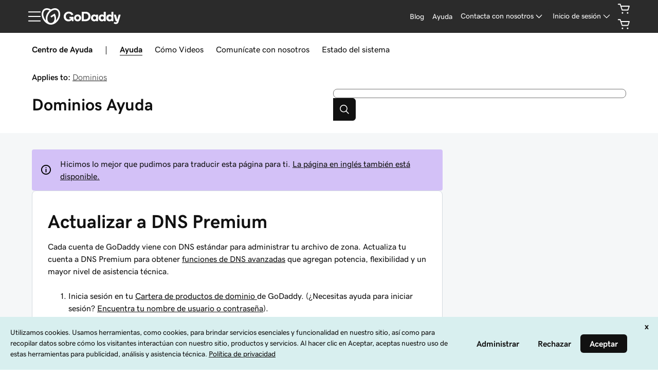

--- FILE ---
content_type: application/javascript
request_url: https://www.godaddy.com/A1arOGhPL/_/5/_kQopQlr5-TrbzbQ/k7iOGNQ4G9S4wN/Zgk2RSxITAw/cjNG/QkwjcR0B
body_size: 167917
content:
(function(){if(typeof Array.prototype.entries!=='function'){Object.defineProperty(Array.prototype,'entries',{value:function(){var index=0;const array=this;return {next:function(){if(index<array.length){return {value:[index,array[index++]],done:false};}else{return {done:true};}},[Symbol.iterator]:function(){return this;}};},writable:true,configurable:true});}}());(function(){kR();DY7();jY7();var rA=function(NU,HU){return NU<=HU;};var Wj=function(){return HX.apply(this,[E4,arguments]);};var pq=function(){return ["y/E\t]\"","]","(#0XF\v",";1","\x40-R ","Z8I","BV","[N","\"aWDH6\t\vQT","V_42MG","\vF_\b32TZ","GT;>Rl\nG","\x3f<FC\b32T","B(4J]","Z86NKH\\-\x07\vfC\t5/",":\x07OP","5R\\N[\r\v\bMX7[]","9a","PX31S]<R\"","[M","JR","]C","\x40\"7JX","\n%Dr",";-","B\v\x3f8YA4G>WJ","^[;\bKa/:SG*Z&_MD\x400","[JH[","\x3f3[K\v\n\bc:WW","O];","Q^\x3f.IhC9\x00\tl\\^","WY(","`\r#.#e","V8","LW61","ZBB.J^","1;FS(4LL0P$\rJfKZ0\r","I[K~L,\vz","MA.\tCY","V","IA\tx3\n","\tAX\x3f","Q","[,!WC\x3f.","J\f3R2,NVL\\0\b]A9\x07vD\t\x00lSP^J","R\x3f*W]YG","\b\\\x3fMZEN0\t","F]39U","\bV [}L[\x3f","wp9~","LL\t\vAd","S.3_Z","T","|","1[Z&W3\v2X","\nR","[PBZ\'_W_\b","_","J_\b\x3f/N{\x00R5[WY{;","-KJEb\x3f\x00\rFC","\tdP\x3f-[M","\\;%WC8(NL","]","\x00[","KP\t\x3f9mF\tAWWHj,\v","n,\t\x07F_)","F[\x00J`","/L","=\nFR32T",".MP\x3f","\x00V","\x00UX\x3fpSG\x00","_]L","3.tH)","TJH","OG\\8","\tV$\x3f]","\b^7\'LVY[2\v2\vO","MLGZ\\C","LX\x40J-","[",")U\\\x07\t]2","GVkqKB]","HSRA","<2Hl\f",".Q","GT;4V","MU(8H",")OdC7`u\x408*H}:Lui","Z\\A[\x3f4","QZXB;\x00","92WY\v\nV2","Uf","m\t\rF:\x07]|KBX-\vJkT*8H","","R$\x07)WTH\\*\t","C49UD","\x40]\x3f3Nq","K_","A\x3f-LVUV\v\x07fC\t5/I","\nJR\n4BL\v=\rG\x3f","A\b","y\\CJ,Qw4>N\x40\b","]N*",".2NH\v%\x3f{3\rmPWJ","B8.Y[\r\t","\b\tG\x07LXJJ\v\x00\vWT\b","R","U\\\nd\x3f\tV","\x00\x40\"\b]MB]","Qx","i\x07\x40","\n","jJ0\v\vW^\tz4I\tV7KXA0\x07\n\r","rL:FOi_Ew{+pG","JW","\\)\x07","t","GT\r3>_D\b\\8","\n%P}","MJ","PU","FE(3","N+\v\tL\\\v68NL","G*P","P","._G","3Az.pSG\n\vA\x3fJ\\\r(","A(;{]","P7[]}G\x3f\x00N","659OE","NX_\\;\'\n","YF\n\x403","_D]-(BU","-\f","[7>Q]Hn*","dXU9Z*:TPMdV[MHht],\x00R;Zn,\x07","[XM<","\\;0NT/)","V;G","","QTO];","-[[\n*_9\t","\b\\#MML]*","K]l","BU","GB","9","f&LzL\\;",";","^[\x3f\r&F_","J&\v\x40E:8>QaG4JmDB;\vNA","UL","MD88H","TT=1\b","{[","A()","y","\f","R:_","K","\tB_\r;.","h9[ZY\rJ_&","K\fV8I","MM","[C","\"M\\Y17BE","[O","F8v\b\\$","\rQ","","]D\\.\tKt98J]\x00","YJ2","\v\tP9kkdl1MT.","[XIV\rF","\bV0[]","","PZBK;","+v","D","I]g$UPCH","4>V\x40","NVDA*\vLF","","\x07G&IR","S].;U[\n9\tA%P","FPRA","IX]","_B]31A\\.","{Y\tc7\n.[MX_","G%","HL\t\x40>","\x40\\(\x07AX3)CJT3","WBK;:F","FT","C_2","QD\\*","JFF.","]]Np\x3f\n\v;S^)3\\HPYU5)1SZKC/BH",">\n\rQM","C*1[J","\"aNHM:\rFC$)>H\x403U8","OHA:","eEd7\x07Li_\x403","N\\3N","E-","","1ME","\x3f\f","[1\x00",")W1]n}k\b\x07FC","!","-\t\bL]","\x07P|44J\\\vZ9+W\\Z\\\x00\bOT","53_","\x00F3<"];};var Pj=function(QN){if(QN===undefined||QN==null){return 0;}var xq=QN["replace"](/[\w\s]/gi,'');return xq["length"];};var nq=function(Cz){var R9=1;var I9=[];var vN=k4["Math"]["sqrt"](Cz);while(R9<=vN&&I9["length"]<6){if(Cz%R9===0){if(Cz/R9===R9){I9["push"](R9);}else{I9["push"](R9,Cz/R9);}}R9=R9+1;}return I9;};var n9=function(sZ,Ml){return sZ!==Ml;};var xz=function(hH,VU){return hH%VU;};var OX=function(ll,TX){return ll[RY[SV]](TX);};var w2=function(Bj){if(Bj==null)return -1;try{var k9=0;for(var PZ=0;PZ<Bj["length"];PZ++){var UV=Bj["charCodeAt"](PZ);if(UV<128){k9=k9+UV;}}return k9;}catch(PY){return -2;}};var Gq=function(xl,E9){return xl|E9;};var A9=function(){return k4["window"]["navigator"]["userAgent"]["replace"](/\\|"/g,'');};var W9=function jI(nj,BI){var Ul=jI;while(nj!=jP){switch(nj){case dP:{nj=jP;return GU(Qk,[xW]);}break;case xP:{var NY=zl[ZW];for(var Gj=jb(NY.length,RI);F9(Gj,BX);Gj--){var Bq=xz(jb(cW(Gj,zs),hz[jb(hz.length,RI)]),QU.length);var fV=OX(NY,Gj);var YU=OX(QU,Bq);xW+=kD(ER,[nI(Gq(Aj(fV),Aj(YU)),Gq(fV,YU))]);}nj+=SH;}break;case J4:{nj=jP;return HX(vJ,[G2]);}break;case Cm:{return kD(RE,[RD]);}break;case b3:{var bD=BI[JE];nj+=K1;var QD=cW([],[]);for(var Lb=jb(bD.length,RI);F9(Lb,BX);Lb--){QD+=bD[Lb];}return QD;}break;case fE:{while(F9(J9,BX)){var lX=xz(jb(cW(J9,Ez),hz[jb(hz.length,RI)]),Cs.length);var J2=OX(Wq,J9);var gb=OX(Cs,lX);G2+=kD(ER,[nI(Aj(nI(J2,gb)),Gq(J2,gb))]);J9--;}nj=J4;}break;case d7:{nj=Cm;if(F9(xN,BX)){do{var w9=xz(jb(cW(xN,Sz),hz[jb(hz.length,RI)]),Ts.length);var cY=OX(YW,xN);var XU=OX(Ts,w9);RD+=kD(ER,[Gq(nI(Aj(cY),XU),nI(Aj(XU),cY))]);xN--;}while(F9(xN,BX));}}break;case HT:{var L2=BI[JE];var Ez=BI[B3];var Cs=rq[OZ];nj+=Xm;var G2=cW([],[]);var Wq=rq[L2];var J9=jb(Wq.length,RI);}break;case IR:{return qb;}break;case zn:{nj=jP;var GN=BI[JE];UW.WQ=jI(b6,[GN]);while(ps(UW.WQ.length,Un))UW.WQ+=UW.WQ;}break;case U0:{hz.push(Ns);NI=function(HY){return jI.apply(this,[H6,arguments]);};nj+=wJ;xV.call(null,Fz,AI,lW,Ps);hz.pop();}break;case N3:{var rD=BI[JE];var BY=cW([],[]);var DY=jb(rD.length,RI);while(F9(DY,BX)){BY+=rD[DY];DY--;}return BY;}break;case E0:{nj+=On;hz.push(NZ);SY=function(wq){return jI.apply(this,[FE,arguments]);};HX(jR,[Nq,zA]);hz.pop();}break;case b6:{var qz=BI[JE];nj=IR;var qb=cW([],[]);var wY=jb(qz.length,RI);if(F9(wY,BX)){do{qb+=qz[wY];wY--;}while(F9(wY,BX));}}break;case H6:{var bl=BI[JE];xV.O=jI(N3,[bl]);nj=jP;while(ps(xV.O.length,U))xV.O+=xV.O;}break;case SR:{var cq=BI[JE];nj+=c0;CV.T1=jI(WT,[cq]);while(ps(CV.T1.length,JX))CV.T1+=CV.T1;}break;case FE:{nj=jP;var Ql=BI[JE];kY.H1=jI(b3,[Ql]);while(ps(kY.H1.length,OO))kY.H1+=kY.H1;}break;case JE:{var Ub=BI[JE];var pj=BI[B3];var Sz=BI[vT];var Ts=B9[Js];var RD=cW([],[]);var YW=B9[pj];nj=d7;var xN=jb(YW.length,RI);}break;case WT:{var j9=BI[JE];var Tz=cW([],[]);for(var fN=jb(j9.length,RI);F9(fN,BX);fN--){Tz+=j9[fN];}nj+=s4;return Tz;}break;case sQ:{nj=jP;hz.push(n2);N2=function(Ss){return jI.apply(this,[zn,arguments]);};UW.apply(null,[HD,BD,tq]);hz.pop();}break;case b0:{nj+=p1;var zs=BI[JE];var X9=BI[B3];var FW=BI[vT];var ZW=BI[WO];var QU=zl[FV];var xW=cW([],[]);}break;}}};var AY=function(){return HX.apply(this,[n4,arguments]);};var KI=function(Xl){var xA=Xl[0]-Xl[1];var FA=Xl[2]-Xl[3];var jq=Xl[4]-Xl[5];var EX=k4["Math"]["sqrt"](xA*xA+FA*FA+jq*jq);return k4["Math"]["floor"](EX);};var NX=function(){XY=["\x6c\x65\x6e\x67\x74\x68","\x41\x72\x72\x61\x79","\x63\x6f\x6e\x73\x74\x72\x75\x63\x74\x6f\x72","\x6e\x75\x6d\x62\x65\x72"];};var sU=function(){return kD.apply(this,[vT,arguments]);};var MU=function(q2,cN){return q2^cN;};var Sl=function VY(D2,wV){'use strict';var Sb=VY;switch(D2){case P:{var Sj=wV[JE];hz.push(R2);var bz=k4[vV()[zz(tl)].call(null,Ys,PN)](Sj);var CN=[];for(var g9 in bz)CN[vV()[zz(MD)](tl,CI)](g9);CN[dN()[Vs(GY)](JA,TZ,Y9,ID)]();var H9;return H9=function mY(){hz.push(Rl);for(;CN[n9(typeof NG()[W8(Qx)],cW([],[][[]]))?NG()[W8(BX)](BD,rC,wL):NG()[W8(Vt)](CM,b5,HS)];){var fd=CN[dN()[Vs(np)](nf,ID,YG,Xx)]();if(cp(fd,bz)){var HL;return mY[vV()[zz(Cw)](Xd,S8)]=fd,mY[gS()[g5(E8)](bx,pv)]=YK(RI),hz.pop(),HL=mY,HL;}}mY[gS()[g5(E8)](bx,pv)]=YK(XH[vV()[zz(Wp)](JX,fw)]());var qB;return hz.pop(),qB=mY,qB;},hz.pop(),H9;}break;case U0:{hz.push(Eg);this[gS()[g5(E8)](bx,QB)]=YK(BX);var Bd=this[gS()[g5(NZ)](Ps,Pg)][BX][gS()[g5(fC)](Rw,QG)];if(Vp(dN()[Vs(Z8)](c5,p8,rK,z8),Bd[vV()[zz(ld)](nw,SM)]))throw Bd[gS()[g5(Vw)](Y9,Td)];var kg;return kg=this[vV()[zz(Y9)].call(null,SL,Vx)],hz.pop(),kg;}break;case XE:{var ZC=wV[JE];hz.push(WB);var Zd;return Zd=ZC&&VK(vV()[zz(Mc)](vx,ST),typeof k4[gS()[g5(tl)](Sp,qW)])&&Vp(ZC[gS()[g5(Sp)].call(null,cv,YZ)],k4[Vp(typeof gS()[g5(Ep)],cW([],[][[]]))?gS()[g5(R8)](PM,CS):gS()[g5(tl)](Sp,qW)])&&n9(ZC,k4[gS()[g5(tl)].apply(null,[Sp,qW])][n9(typeof dN()[Vs(fC)],'undefined')?dN()[Vs(SV)].call(null,dz,Xd,YK(YK(BX)),hG):dN()[Vs(RI)].call(null,zM,Y9,ld,fM)])?gS()[g5(ld)].apply(null,[kS,xG]):typeof ZC,hz.pop(),Zd;}break;case FO:{var Nw=wV[JE];return typeof Nw;}break;case vT:{var QM=wV[JE];var mM=wV[B3];var TK=wV[vT];hz.push(VL);QM[mM]=TK[vV()[zz(Cw)](Xd,Vc)];hz.pop();}break;case c1:{var sC=wV[JE];var P8=wV[B3];var tC=wV[vT];return sC[P8]=tC;}break;case R1:{var Pf=wV[JE];var zC=wV[B3];var Vg=wV[vT];hz.push(Mx);try{var Cc=hz.length;var tv=YK([]);var rt;return rt=EC(r7,[vV()[zz(ld)].apply(null,[nw,px]),wM()[S5(MD)](Y8,Qw,MD,lf),gS()[g5(Vw)](Y9,Xx),Pf.call(zC,Vg)]),hz.pop(),rt;}catch(MM){hz.splice(jb(Cc,RI),Infinity,Mx);var Qg;return Qg=EC(r7,[vV()[zz(ld)].apply(null,[nw,px]),dN()[Vs(Z8)](tB,Rw,Ps,z8),gS()[g5(Vw)](Y9,Xx),MM]),hz.pop(),Qg;}hz.pop();}break;case vJ:{return this;}break;case SE:{var Sw=wV[JE];var Xv;hz.push(Ct);return Xv=EC(r7,[mL()[vt(Lv)](Jc,st,R8,tw),Sw]),hz.pop(),Xv;}break;case Qk:{return this;}break;case qQ:{return this;}break;case Am:{var KM;hz.push(hp);return KM=vV()[zz(HD)].call(null,Mt,gj),hz.pop(),KM;}break;case r7:{var XB=wV[JE];hz.push(pZ);var mx=k4[vV()[zz(tl)](Ys,sY)](XB);var fv=[];for(var dp in mx)fv[vV()[zz(MD)](tl,pD)](dp);fv[Vp(typeof dN()[Vs(OG)],'undefined')?dN()[Vs(RI)](Vv,Z8,hG,K8):dN()[Vs(GY)](hb,YK(YK({})),YK([]),ID)]();var W5;return W5=function qg(){hz.push(O5);for(;fv[NG()[W8(BX)].call(null,YK(YK(BX)),rC,PS)];){var P5=fv[dN()[Vs(np)].apply(null,[bM,FL,Y9,Xx])]();if(cp(P5,mx)){var X5;return qg[vV()[zz(Cw)](Xd,VC)]=P5,qg[Vp(typeof gS()[g5(pt)],cW([],[][[]]))?gS()[g5(R8)](cL,K5):gS()[g5(E8)].call(null,bx,WL)]=YK(RI),hz.pop(),X5=qg,X5;}}qg[gS()[g5(E8)].apply(null,[bx,WL])]=YK(LB[SV]);var Y5;return hz.pop(),Y5=qg,Y5;},hz.pop(),W5;}break;case RE:{hz.push(Cx);this[Vp(typeof gS()[g5(R8)],'undefined')?gS()[g5(R8)].apply(null,[BC,V5]):gS()[g5(E8)](bx,I2)]=YK(BX);var Zx=this[Vp(typeof gS()[g5(HD)],cW([],[][[]]))?gS()[g5(R8)].apply(null,[j5,dM]):gS()[g5(NZ)](Ps,Jb)][BX][gS()[g5(fC)].apply(null,[Rw,bI])];if(Vp(dN()[Vs(Z8)](LH,gt,cG,z8),Zx[vV()[zz(ld)].apply(null,[nw,Pl])]))throw Zx[gS()[g5(Vw)](Y9,EZ)];var F8;return F8=this[vV()[zz(Y9)](SL,mZ)],hz.pop(),F8;}break;}};var zd=function(Yw){var gx=['text','search','url','email','tel','number'];Yw=Yw["toLowerCase"]();if(gx["indexOf"](Yw)!==-1)return 0;else if(Yw==='password')return 1;else return 2;};var jB=function(mS){return -mS;};var k4;var LK=function(){B9=["_wFYK=9K \"D","_CqI4 \r_[;YByG^XA;]/\x407DR U%\\\brV1,g,T>YQM\bW6\vM.\faD\v\x40,\tS>SW8SI-\tCo\t7DU!DnSIP&\tAijDQ!\fD\x3fZA \x005yCZ6\r_>[__=[4-YBs[P$[CK!D|:\tS[3Ye(XFi\"-\nBF B>GJVw6\vM.\fe_BhDe(XF\n\x3f\x4057\x00FQj[E(XFuV1,\x40(UByG^LQ![(-YD|$FKYP=L5Bx\v\vR U%\\\r4J51Q(B\x400GW_2JA|/!SW!WF#Z^]\x3f.]-W^U&6A\x3feZA=Vm\t~6T^0BQ\rCJ*6].&\vBM)P$[CK!N[moO!\"D\f\bE\\E#J<L\"DR U%\\\brV1,g,T>YH8SI-\tC{>UC\t4W_%P\n^K=Sc BQ\'B>GUGI.HN2-\x400\vW%ZV&N2-\x400\vW%ZIHr\x075\rD];b0R\v\bd\x401XSQsDG;\x40/\x40%QB\'USxN^Q=\b)U\x40{S7\\zV J3:QB\'UM\'TO*JJ/.DU7SkGGIK!\x00F&1TX0Ca\x00CP.C$ZbIKy\rm#h\nX]4\x00\x07:o[(W%VC^\r4\x00\'-B]:%GO\r4J51\x40\vklP\nLQ![(-YE!UD}P[_9\x07]a~\v\'WF#Z^]\x3f(0\rWZ6Y7TX9JN|/!SW!WU#PO\f H_37BM%}\x40JOSo\f\x07/\x3f\"kn\vS%\x40\nMg\x07c\x3f*\x40[>}N\nFQ*\\cioA|}T\n\r_J,F.c\x40y\v4\fX]4J51M\x40,\tSkXI.\n\rm1\f\x40{W=Y_AfR\"7^!PM#PXJ4V1y[B\\\'AsM;R<mDU%DEjC\nTrRz6U\x40<XqC_BQY)A\"*X,Q*HDG;\x40/\x40\'QO(W#VQYt\x00\x07&L6UR U%\\\r4J51\x40=E,^P\\E=FB|/!SW!WQ4A\'EP V1\fChwX_jg=rhIjBAsl\bM\fKaN-\fkA|_yRJ9\x07]a~D\'B>AO9H_37BM%\vWIPa]$7S|BP$[CK!Fjijm;N%[I^L=\tXcLa\vS\x40 \vXshY\rEV\n\x07L)HkCZ6\r_>[__)N[moQPA;B8ZC^\r4J51\x40=Ej\\K$\x073L7PK|xHDG;\x40/\x40;QD0PM7\x40\b^M \b/H*UW UUxN\nX#[Gik\'UWx\r;].aX\v\t9WB(EBQR.\']/WWF2UElSYKH:37\fDZu\nw\t\x40A,\r|]7QEs_YV\x07F\f<J\r\x3f\"W]![nPYOW \nY$H0Wik4W8A^E^L*\b\x07i6U\x40<XyA^D\fm\bJ9aUB UUxH^GB:\bL5\t,\x40|XyXK8D5L6UU(PkPYOW \nY$H0P\x40=XyDG;\x40/H7PMR{W=\x40V^\b:NIhjUR U%\\Pf]$6\vX;Q%]]c4L PK|UyYY\nXCfY c\r]}\r^8F[IuM!\x40*aUMB4C4DG;\x40/H7UD.C\x3fVEJo\t\x07h1BA\'\x3fP\x00KO\fg\x00Z/7YZ}>\fPc$L,PK|D4AD.[N~m\r^Q;QY}Z^QE\ffRh%\fXW!Y\x3f;C^\b=JJh5D;D\"\x40OJ+K\"\vBn\vS%\x40\nB:\bL5\t,[y*\\C\bA7L4*QhD\v\x3fXK8FA$c<DF:\vsrOV.\x403\x40*\nU9\vS0QKXQ!\bF/\x07aP\r]3Q2ZFA;Kc]~DX.PyXK8D|],PB\\\'Aq\\LOP:A:\"CQoY8QW[\x40 \bJ{AsKR:\v4^L .L&WWF2D_j^\\E=FN|mSX0W%PLL\f.OT71YC\t\nQW}P^PCBg:\t%QC\thDFxV^M!Jz&\rCF;YC,H\r!W5B~D\vQ{S%]AaJ/~k&X%\bEKV(]J-&Y_R}[B9G\br[Jo\r&\r^[1PM8S_IYQ<J/&e\x404\vBs\bJVD\r;].c\v6[!YO\x40mJJo1\rQ{_\"EIL\nL$7YZ}0GBWA#Jc&\rCF;[\vl\bEGA;\x40%FeU7\vC!A_IXA;]/BoU\'j[JIO\\*Z5\t-#DqVJPc$IxPwY#X\x07\br[Lo:\tS.Py[J\x40 \bJ~B [D9B4QUQ\bW:_$\'Rm<Z5[\bE=|]3PU[;\r_\x3f\x40PXA;]/5ZA0CUT\f\x40 \bJ{mYZ0KsAESm[|m\rOD0_y[JIIK\"C$&0W[4ANmG34[Q{D6\bEKV(OR<%\fXW!Y\x3f(C^\b=OT71YS\t\'W[4AN\b![[o\t7DU!D\nP*PCBg\x40(cI\v\th#PXJo%/QU!\v\x3f\x40\x07;].aD\v\t0_%OV.\x403N1BA\'wEGA;\x40%]a\vS\x40 \vXsEKV([Y.\t\'Y\nQB}G^G\bP\'\x406B~D\vF{S%]X3D]$6\vXtD\v4QCX\n\"[)\'D\x40=\vY&[E=/4YbM%s#GJa\t7DU!DqQY!\t[a1\x40]10PIAdD\ba\r&\r^[1[x\x07P\\E=F\x40|\bk\x40{B4GEVc $P\r]3Q%]]r[.N7\x00FQ|\vS%\x40\nVa\vJ5\b,\v!D>BUGX\n.H|mDSy\v5PME;//DnW#VE\n.Hz&\rCF;Y_n\\YEJ*Y\x073;7WDQ&\fZ%{Oyr7/\fS\'WX4MV^\n!W5,,\'B$GI\vr,7YPs_#^L c&By\v0GV\\K&qIo\vP0S6TJ:\nCmjC_}\v<PE\x40rD[),\'WW#RJOSo2V1\vD[\'Q8AKP 30\fZ\x40uEq[\nE!F\x40#\n&B|UDQ\x07OC.J|6Z%PK7\x40\b^M \bH7PMB4\v#\b\fX]\tL{IkInH8[W\fg\"7^x:\v%nF6\b}FF/\x407_\'WP8[\x07F]\tL|Kk\'WW7AfK,[[SP\x40=EAoJ;F$m\tCG=QDxHDG;\x40/\x40QB.W#V^\n,\tB1\f&\r_[;J*HLP6J|B-DY4}Q\x07OP*F]o1\x40{Y<E^M \b3%\fXW!Y\x3fC^\r4G(m\rDMB#\\4]8,,\f\'Y%\n6Pa\x00\x403%\"^UB9\\BP\'\\o&\nS\x40}XxHDG;\x40/\x40\rQB.PyA^\\E=F]|\fk<#^Q=\b3N ZX}\rj\\C\bB:\bL5\t,\th\rO!P\r\nPa\bJ9j\vS\x40 \vXqALL\fn\\\rQB9X6AB_9\x07]a~T\x07;DP$[CK!F]iI8YF}BzPKH*\bH5\bxP_R}2T\x07Pch&\rCF;YDC\x07_Art$=o\vP:SlFGX=[4-YD#Z$PJEM+FmmYZ0DaV*Z3cZ0Bl[\nXA;]/-N\x40o8K,SIP&\tAa!kPMF0\rC#[\fKH:7*yY\x3fPMJY2J51M{\tD>AST*[Km\tk6X\"AIP \rm5ZA0CR}VLM(] /\fe}\\_,\tA21\fU\x40:\v}N\nFQ*\\Vm,P]2\fD0Wmm_G%W({O)NKm\fo[qQ;D0AlQ![(-[0W_\"rOV.\x403&6U\x40<XlSIP&\tAij\x40U\'YDlDG;\x40/B~DBM%Y7M\fPa\x40/7\vCW!DjG_V!G3FeQD\thDO-IU,OJ*N51\x3fCZ6\r_>[UVg%\t0\tZU,7W<P\vX\n!\x07B$IjQ{W#^J\r_J,F.k\rO\'B$GKeF%L5N0Bd\'B>AOk)Y`#\n&B&BGEP6Jk\rP|C%(4ZV \x40\x3f~R}\r=U,OJ*N51\x3fCZ6\r_>[UB\b;H_37BM%\vWIPa]$7V|UB,EKS=\x07_|6U\x40<XyA^XA;]/&WC4BkA\nag1,\rY\x40,\tSxCR\n\x3f\x4057\x00FQyySIP&\tAiI8\vS\x40 \vXqAYYfO$N\nOZ60B4GEVr$N\"\nOZ6DP$[CK!N[mo[y*CN[|\te_]h)D>XO\rtN3\x40\"DXQ\"YNyF_Vc\b.Io\'B$GKO\n&h$&\vW\x40:\vp$[CK!N]h_\"CW;N%^E^L*\b\x07i6U\x40<XyA^XA;]/\x407WR[;\t%\nFQ*\\No&B|xH[.FfJIioX4GEVmO\'H!UC}C\x3fVEJgOT37\fDZu\r^8F\nB\b)NMmB7e\x40\'X6[CLQ![(-QO\'B$GIqK-\fJ\"c>SZ0\vW%Z6\bYfO$N(OGhC\x3fVEJg:\"\vFh6T;PPfJJ|;BP[\'Q\x400GW\nM!F]hm\tCG=QXx^Q=\b$N1\x40Q\'\nSy[\r_J,F.c\r.Y#LH*\bH5\bxPMB4\v\x3f\bEZK\x3fNz\t%QX<#^Q=\b5N5ZA0DX}AYEJ*[pL7DQ!\fD\x3fENK!`Po\rKIy\'TOWr(+N3\vY\x40:\rO!PJIK![3 \rYFo#P^)A\"*X!PM8S_BM<H_35D!_\"RPrV5\b*\nG0BlAY\nJ/~Y]1Y}AY\n+\tA$]bH\x40=EQ\x07OC.J|6Z!_\"^L c&By\r^8FY\nXCr\x40(cI\x40=EAoJ;F$mYFU9$B;OI.kWFu\v8[WBM<O\r5B~D\vF{^0G6f\x40\t.N ZX}\r^8F[iGF2.\"7\'WE=\\fO\tgH7_G\vklCNORm7F3\fX2AD\ff[)\t0WR[;\vpLKVo5\b*\n\x40\'\x00s\x3fAOWVro,FX0\r_>[LL\fmG34[\v\th\r%L\x07P\'\x406\x407WWF2BD4AD;F2N1WX(UR8F\x07\n^G\'#W\"3\r_[;CP$[CK!N[h*\x40=EQO\r;].c\r\rB4\v#\bCWt\x00Z/7YZu4BQV*Z3c\x40,\tSlXK8D N\"\vQ\t!UD[^*JAgFk\vY0\r^>QJIDA7\rmmDShY8QW[\bnGA<,\vB4\v\x3f\bCWa]8%-\rD]0\n=P\f^LbW/^~I\rx*C\nMrG(m\rDMB#\\qJJN|\tmYY%S%\\M)N\r3,\r\thD_AfK,O]$6\vX0Q4[I&\x00\x07(N7\vOx:\nlAY\n\x3fJ7I8WFu\f\v>\nFHgc\"\rU\\Us[\bKaN-\fk3X0YfK,Dz\t%QCs*\\C^L&1&\n]{W%V\'EGfJ51Q}2T\bBh `PjB_R}\r^8FYXA9ZFo*WX9\x00z>V^OP:AakR<W=Y\'EGfJ-&Y_R}\f*\\C^L&1&\n]{W%V\'EGfJ51Q}2T\bBh `PjSX&M8S_JI\r;].cSCu<D#ZC\bP=2\"\rSY0BqBBK:\"7^:\v7\\\nFH6Dz\t%QB\\<\n!GMa\x00F//Ox:#PXJo\x07(N%XU9OZBWY2 1\fF\x40oC\x3fVEJg3I8YF}W#V^L&5:<X\x40\'S\"DC;p[&G\vnT4\fKVo\b5\b*\n\x40\'\x00s\x3fAOWrz\t%QX!\vOZWP\'\\o1\x40s2T\x07JcDI(\"ZMUsQM^L&1&\nZ{_\x3fT\x07Sh :\"\v]h\r3G\nAY2\tgHaDQ4l\bJVXm\x40/*CQwD\vlA^M\fMa]8,,\n\t\'_#\tJB&\bN-\f:5YWs_8\bFHf]Y c\v]j2ZFA;\x40/Z8\rF0\rC#[W\nP6J|oU\'\v#TP\'\\o\r&\r^[1D\x3fP\b\b;F2N-N\x40h7\\\nFH6*\x40\"L3P\f\x40=EVZH*JijW:F=PB:\bL5\t,\x40y\v*\\C\bP\'\x406B~D\v\x40{\rO!P^BV 5N\"\vQ\'B$GIHV*\x07Dc]~DB!\x00F4I\vIIK!F/&[\v\th\r%L\x07P\'\\o&B\t!WW#RMIXA;]/B~D\v\x40{\rO!PHC^L&3\"\v\x40=ET\fPa\x07]&L7_G{S%]=[4-[\x40=E[^mA%BjCZ:\v[0YUV;H[8&_Fs_%]J*[|jUFIy_\x3f\\B:\bL5\t,\x40|P>G_KVo5\b*\n\x40\'\x00s\x3fAOWa\nJ/\x077n\v\blLF\x07VfY c\v\x40=EAoJ;F$\vk<4DE#\nV\r D\v\t!PD4AD;F2N [D9B4EIK\"C$*X0WW7AfK,OH&PD(2T\bB)A\"*X!PM7ZC\\E=F]|+E!\vO[CA<HC$$\r^dBDo\bGP\x07\t=OT71YS\t!_\"Sa!](0\"DinPyPYX]\tL|]~\rO#Dq[JG \v_-7YZnPyXK8D|]-WBM%*C\nKr\b $Be0PK#PXJo\tR<+\vYCuS&2XK=N\r(\f/QU9YU0A\nE;J,7[IyS=P\n^AJ-yCZ6\r_>[_Vc:&\rCF;YB9\\ENA#H &DM]!D0Ajgm&\nCX!7W<PMJ*[\r CSIy[X4MIrG(mS\x40=Rw_BM<HN3\x07~Y]1Yx\x07W\b*I4 \r_[;YSyA[_g\bZ-\f~DDH)\v\b%DC;gFk\v\v\x40{S\x3fR)\t]i\"\vQhI\x3f\b]] k\v0EDjP\\\x40Jr|k\'B$GKDY)A\"*X;QB}G[Jc\t(L\"PM\x40\'\x00M\'TK_;=FH\"PWh\f\'TOY,\x07[\"\bk\rO\'B$GK\\K&$H7PKA{Y\x3fPHGf\\3.EQ{\vS\"ZO\f,O5\b&Zy,SIP&\tAak\rO\'B$GKLQ![(-QO#DqGJBM<JJ|1CY0B\"^Q=\b/4YfF:_\"P_CLQ![(-QY<PM\'TKK;HN1/\x00FyjSIP&\tAak\rO;QW}Z[Qcc&By\r,SIP&\tAak\rO;QW}Z[Qcc+\vYCwUBxHC\\K&qI>PI(X2ZOG;[I4 \r_[;Q*C\nPr\t\x073HjW[U\'ySIP&\tAakO#Dq\\LOP:AakPC\'FyDG;\x40/H7PMR:\vj^]M;Gim\tDQ#DB[^\r4N2cI\fF0\rC#[WJa\x4030\"iy\r%JPa\bJ9~MR U%\\\r4N3\x407DY\'QXA\fg\x00Z/7YZu\rxN\nX!JFmo\fWy7GB\b\x3fJYmoSy&Go\b7Jcz&\rCF;YDyYXE\x3fN\x07\'-B]:%\f\rEVg]h4BW=QBE\\;HA$7PMW4\nSqMOP:Aa~CZ6\r_>[_BQM)NiB XZ0B8ZICJo\bN7\t$B[\'P#PXJo\bZ-\fxWFu\r\v\x3fTME;\t]o,XQ6\r_>[[PaI\' \r_B0-O!P[Pa[5[1BA\'m#GV*Y{}I\tdCcE^]\x3fS=B-\fZXw$K}TJ\r_J,F.kPMF0\rC#[_\nKg\x07hN.D_}QP$[CK!F[iI8\vS\x40 \vXqG_BS=\x07_iH%\fXW!Y\x3fBQB \x07z[j\nA]!^yAYXA9[[o&B.W\"PW[M)N\r4&\vwS0BT\n\bM!FA *W\x40:\v*AYO\\;[z1W_(\vS%\x40\nPa\x07M33\r\'B$GIJ:\nCh[ EQuK\f#PXJo 1\fF\x40}[D4ADc\bN7\t$B[\'WC\"P*MA!k \"WQQ!1_6]2^V V/\fSG}\"3GNWmJ\r,!ZQwU0GCP*[4&[7B\x3fP\b\bm\v\x40%/[%W%SGcD_-7YF8/S#FDcDZ &6Zb0\vE8ZI8\tXwTaUR Z\x07PCK!*F2a$nW\"PWXG.Jc-\'B$GK^\n<\x401HjKy\r,^B\n._-k\r^]&UW#ROJ;<L*DPA;B8ZC_=[4-YW4\tF=L_BM<JN3\x076SZ!\n,VLQ![(-QO#DqAJW\b=[T<[7\vOO#DqPJOSo)I\' \vSQ;:W\x3fCcVo\x07&\ru[;\rS)A_I]A-CcIo\vQ{S%pOJ<\x40/Ha.sv5i5PM{=A%1Dk<P>^P^4J/,\v\fQ{S%eKI*J3H-Wcz8ep34|a\"`\x3f<tsP#POV*$N$Bd4\vW<PX\f!Hz-*}q&d{3.xa9x\"5InW#VDA8F`\'0DQ0u0[\nY\fJhN$Bw:B4MC\bS*H-RaP]h6P.RP*\b\\(-Qc;qjHQ(9]$\'DQ\'&_\x3fSI=[T7-YFgCYRzE=\x07B$&\v]{,xt$ o`0j$\f+ic;q[OJ+]$qCY2BT\nGA;]i\tm,xy*}q(9oj\v#}2.sv5,HDE#\nV:&\rCF;Q!\x40!D\x40 5N5XP:\vJ-[\x07F\b(Z-SF0\v\f%D\x40*J3\x3fCX9UQ!\x40E=OJ+\t]{mSZ1DcI\v_H#JH1q+SZ1D4GMV*\bK$&\vH)C=Y\nW\b;HA$7D\x00\vY<\\E#\n\x07\tkPZ}Pkx\n^G\'N\x07\'-B]:xN^Q=\btjP\rW4\nSqMOP:Aa~\rG0B}zJYHr\x00Z/7YZ}\r*\\CkV=\x07Vo\t08DF4\x00%^OP:Aa>Qi\t6PJ-SIP&\tAio\vO#DqPJ_H#[5_-\fZXo[C\x3fQ\rCJ*\r`]7\x00FQ:L\tEHi\x40[3:T[9W_%P\n^K=;S=[vt<\rS#TX]F\'H-\fZXtDSxN\nX!J\x40m\toAh\"k}VJJ\b#[p[7\vOO<8\b_AaN-\fk\r{S)A[[r:\t%QyV\x3fU%B\vr37\fDZn\vp\nFW*FI.kB6D\x3f\bEIE#\n\x07$IjWR[;w_T:GimWX }\x40Y\x07OJ(G`]~\v6DaLIE;GijZ\ttI>\bLM!\x07C-8\rDM.PyM\fJ:\nC`]&WDQ!\fD\x3fQCK*H]$6\vX|Uy3_\b^\f.O|]\"PF0\rC#[\n\rCJ.\nC8*X|\r^#Z\x00KEY2J51A(8BVX)A\"*X!UDxN\rPfF\'Ha\nBF<Qs\bJST*\tIaj\vS\x40 \vXqP_Vf]Y c\v{7S2AYXK;\t[8&WB[\rD8[EIE#\n\x075Im\nZ]6iZZ=[4-[yV\x3fU%JVJi\x40[o,E\x40\'\fU%ZM\f\f![[o,E\x40\'\fU%ZEDE\"mBFhD\v\x3fI\vIyA;D|]-FwF\'OSG\f;Oc!1CY0B\"JVJ3\x00H|Cc])0\x3fA_T3W=SqP\vo:Z0X\x07N\rp\']3:]!E%BAg3IyY]1Y,H_4kfS\'-B]:xNXK8FA$c-OD0<D#ZC\bm!N-\t\'YW\x40![!AWE+\\56BA\'\x3fZFCP*N#\f&Y_Z&\rW\x3fVEvJ\b.\'D!3PW^A=\x07M-oYX[;TW#G\nK-\fJ\"0Y[A&\r9T\nEo=|8\r!Z<\rS#TXygO,7YP{[,^GL#=L0DZod$9\bC\b\x3f[f//WrU!b8X-EV\"\x07[iIm\vSG:\x404Q8^M \b\\iIm\r_Y0#Y\x3fP[\f!Xa$\"\rS{\rYADCgO8]-\x40]2B>G[]a\t\\\"6UQ\t,WR4C\bOi*\v\x403o\vM{W#Q\x00\nXA\f\tA\"1\vSZ6\x00&\bEFE!Z \x07&UT\t,WZ0[KC*]:WFX4\rP>GGR6HZ218QQ;\r\bEKT\x3f0J3*X!WW3G^\fmJ51.\rEkC[YG\x3f%\x3fCX9UB+\x07GFEu-0CT1\f6I\v_H#JG\"Z.UXQ!C^}\x40QR\b.\rL3\fqy\fW5GMT:\\\\<IxWG0Y\x07d\nYAmA%By\vS\x40 \vXqAY^K\x3fN<\"\vky6KxBW\rfO37\fDZuC\x3fVEJgOT37\fDZu\r0E\x07\x07S\f;F2L\"\vQA8X%F^W\ffNz\"\nSaCBAFV^\n<A5L7WB{\tY\"A:YW.Jo\"Z!WBaE^fJ\\$\f%WUX:\nSyL\bKW*F{\"\nS0Rs^Q=\b5N0\rYD}PK,[YfOz&\rCF;YP$[CK!N]h1BA\'%ZH6N[)\t0UWF2\f[4[Y2N<IkP\r","{C 4\v_S=\riWNM!p","\rYA6S\"",",98ZU\'E","\fZQ}0J/,\v","p L)%5X\x40","v:Z4T","P.H$","1E","^","!\x07B$","&i7MCR*p44\vWD%R","-\vF/","y\"R","s\x07O","([\f&SZ!;OQ",")-WX<0AGT;F[.\x40\'E\x40\'\fU%\x40\nJ \b(&\vWV98[KJ,K)-YYF1DqAKHAo[$\"ZQyYX>[Z\nXV..)U\x40&Y[$FKBE9 \x40*OY7Z\\XE;\t]HjY[Q!Y5","%P\x07","I*\\ \x07&","_G%B2]2OJ;","jCR*p$\"CU!","T\x00KT","9$","S\'","E8O","\\M,\x403\t&BU!Y\x3f","FE<a \r&","U5V(\nNK\x40 -Wc\tP2o;IB#9|8\r!Z","\x40\"\v4\x40Qu\x3fZ0F","\x00XZ:\r2ZOV;FZ/&_Z0>GW_H#F[.\x40,\\Q6\r","/UU!Y\x3f","\nYS","L-\t&Bc<B9","P]\'\nBT","u{\x3fN/,WG","9p2/X] i$[\x00KT\x3fK","eC\x00)`","\t%\vWY0",",","G0E>G(KP.D","\vCZ![4e\nSS=H)","(X2","&[.37\v_Z2-W6","VEI*)M+","2B\x07Z\bOW","GER*\'C-%5X\x40E%PXW","6W#t","\'E$Y%KI*","^E;",";","\\!\rF\"","eB)L3&uU;W\"","R\'[","\nFX<\r","4\rB0V.\\A!","E2(&Fg<S\\^","//06","YV","K=J/\"\r_[;C!ZXE&","S%}\fBa!].:/WX E","n#\x07<ps0|y:%et4|5.nmT2Q\rML&\fD-\r-FE\'\nB$C\x00S^WrTvO\flV","G \bI(\x076\vWV9","&/7Y_\x400\vW3Y","\x40.","&\nF[;\nS","O[\nW%T","I(&","Z,\r:","\n&S\"x_H*","$F&)-\r","8V","K\nZ&M*uY#9;ktFm34\nSF&","NA","21XS","%/QU!o8P","LM+","I \t/Ru%\vw!v","]U\\\'[4jSJ,5L3\t3\rZ3","T=Y","B.\x00XZ0B8Z","GD\x40","c<R>BKgA+Na0/OQ\'Yf=\x40FCJo\"V/.UX:;HV.V","%E","S\x406t(rzE=\x07B2!3","#\\","N","Vv=QSx8a0mr%)XQe:\'lml\"Xxo9.PGf","6!D]#D","r=\\5WysD*P","`=8AKP %&\nZ:\r!GC\x40*FNaG","mh;$","t0.uf3}","7BA&","0BEI&B","_G[4Ze,F7","CGE7KX(7\fbO!M^","C*f5.","4:\tSq\'\vY#","f9ZzL \x40\"0\r","LK,\\","\\M-N5","Y0aEP;\nJ/","\nC3X","\' ","|","E\\4\vS5tK]\rI\'1","\"A\x07O","E,\r","\\*XV.","IH*\x07]\t.YA!","(*\r\n","\x40/&B","AA9\n","_E","BQ\'","6!>zf0R4G","yx","]NA!","J(\x07+\r","Q","XILK(","F!PiL&\nK","2BZO\\;","G$(0FFQ\x3fT","jZ",".","F0\bC4F<KO**\x40\"\v","NA#","!\'TQ8{PIP","\"\tBA\'","S:","8[RA+\"m","X{2","\rY$VER*","F","G:]$7*UF<\tB","]$7yV\x3fU%`%\'","ZJ","%","\\6QZ4d4V\\A+","U>YIP\x07N%\f&\nEg<X0Y","\tZ0AXI","]8\x400\rW\x400S\x3fAWCP\'\tZ5\x40 BW=YY#DE#\nV","!Y\fCJ<","R\x07v*\bK$&\v","6P/OR&J7","OF$[.\tYF4\vOAKC*","k &-_Y0\x3fY#X","Q\x07^EB$7[D","A.","J \b","OW \nY$","j7","95","OR#","T<j","EI[.\r\"\r_[;:Y\x3fAFH*","H$BQ;\n_>[","*\nb]8Y$AE*IP&J","W]W*","B","[KH#2](\x07$D","U\\0]AzV \x40\"/","F:\rW%\\xE;","}M+Y(&Yu[;\rS\x3fAW/OG=_5\t,y:C=P","\"\x40","P","ey2(~","#A&+",",[[ \nS<Z","u6\r_\'P/$HN*[","+\x07","\n\x40U9RqTOI\x3f5c\nFF0Rq[\x07M;] /];\nB0[.\b.\'D!3PW^A=\x07M-oYX[;TW#G\nK-\fJ\"0Y[A&\r9T\nEo=|8\r!Z<\rS#TXygO,7YP{","FE<n1\fB[%E%a$","\",_QW3Y","1^]!U%\x40","_r*\bK.","\\O\\\x00\x00","\v\x40;0+XQ\f[3P8OV9L$","EA6S\"F","7;qx\nS3\x404XA!J31&_Z3","(BE!\x40,","","GA:\rW","\vS<Z","!0\x00XW\rS#TX","\x40*\n","\nD2","\"fX4\x00S#\bT\r\t5u[;S2AZ.DE-\nJ%\x40CSx0XqDY\x07F&","\f,_Z","I4\f/0R","]O\x40] \fPR0\v",",[","*\nJ,-\rP\x00F4","\fOP\n\nJ,-\rEv,7W<P","\t%\r","W*\\(-*B[\'Q4","6\vO!A","WB<W%Z","M","KH","n1/fU,<D#Z","J\x00","\"\x40,*dQ$\fS\"A","\\","4RC^h&[$&\v","S%}\nNH*\\,EQ\'=W%T","1_W0.Y#^","U","_G%W({O","\\N4,_X9","E,J-1B]:","\nS\x40\rS<","u{8M%*SF\fX2R\t","]3\vW<P4XK\"Z,","\nN/\x07","XIL*","N1\tZ_6]","Yp&\vJ.7MwW!\x404",">%zq","2","C\x3f","XA<\tC7\'6F\x40<X\"","A^","\\","[;S(\x40\x07","(BV \vJa2&Y\x400Yr4FETo0F$&\v","OH \x07K1F\x40",";K","Q4A5ES<]","^U\':Y5P","6\vS5PCE#"];};var Vp=function(jd,Fd){return jd===Fd;};var SZ=function(FK){try{if(FK!=null&&!k4["isNaN"](FK)){var Aw=k4["parseFloat"](FK);if(!k4["isNaN"](Aw)){return Aw["toFixed"](2);}}}catch(lc){}return -1;};var BM=function(){return kD.apply(this,[R1,arguments]);};var GB=function(qK){var BK=qK%4;if(BK===2)BK=3;var jw=42+BK;var HK;if(jw===42){HK=function Kv(tM,Tp){return tM*Tp;};}else if(jw===43){HK=function I8(rg,Ft){return rg+Ft;};}else{HK=function zc(EL,Jw){return EL-Jw;};}return HK;};var ZK=function(FC){if(FC===undefined||FC==null){return 0;}var kv=FC["toLowerCase"]()["replace"](/[^a-z]+/gi,'');return kv["length"];};var qM=function(){return kD.apply(this,[WT,arguments]);};var Ip=function(kG,Hw){return kG>>Hw;};var kY=function(){return HX.apply(this,[jR,arguments]);};var jb=function(wC,Of){return wC-Of;};var kD=function xK(Rx,mG){var ZS=xK;while(Rx!=GP){switch(Rx){case CH:{Rx=GP;return Ew;}break;case E7:{Rx+=zm;while(TG(OB,BX)){if(n9(Kd[LM[Sp]],k4[LM[RI]])&&F9(Kd,qw[LM[BX]])){if(VK(qw,Gt)){Ew+=xK(ER,[Pp]);}return Ew;}if(Vp(Kd[LM[Sp]],k4[LM[RI]])){var Pd=DL[qw[Kd[BX]][BX]];var Ag=xK(WT,[Uf,Kd[RI],Pd,cW(Pp,hz[jb(hz.length,RI)]),Cd,OB]);Ew+=Ag;Kd=Kd[BX];OB-=EC(SR,[Ag]);}else if(Vp(qw[Kd][LM[Sp]],k4[LM[RI]])){var Pd=DL[qw[Kd][BX]];var Ag=xK(WT,[CM,BX,Pd,cW(Pp,hz[jb(hz.length,RI)]),YK(RI),OB]);Ew+=Ag;OB-=EC(SR,[Ag]);}else{Ew+=xK(ER,[Pp]);Pp+=qw[Kd];--OB;};++Kd;}}break;case Tn:{for(var Hf=BX;ps(Hf,bc[NG()[W8(BX)](Vw,rC,wZ)]);Hf=cW(Hf,RI)){(function(){var AL=bc[Hf];var Jv=ps(Hf,lK);hz.push(GL);var Yx=Jv?dN()[Vs(Sp)](V5,rK,Rw,Jc):Vp(typeof dN()[Vs(BX)],cW('',[][[]]))?dN()[Vs(RI)](FZ,YK(YK(BX)),E8,NS):dN()[Vs(BX)].call(null,Cx,jp,x8,Tx);var jL=Jv?k4[gS()[g5(BX)](HG,Om)]:k4[NG()[W8(Sp)].apply(null,[bv,x8,Ap])];var v8=cW(Yx,AL);XH[v8]=function(){var Yt=jL(Ic(AL));XH[v8]=function(){return Yt;};return Yt;};hz.pop();}());}Rx-=pO;}break;case HR:{Rx-=B4;return B8;}break;case z7:{Rx-=q;return B5;}break;case ZJ:{Rx=GP;for(var p5=BX;ps(p5,Xf.length);++p5){vV()[Xf[p5]]=YK(jb(p5,gc))?function(){return EC.apply(this,[jJ,arguments]);}:function(){var NB=Xf[p5];return function(dv,HB){var cK=kY(dv,HB);vV()[NB]=function(){return cK;};return cK;};}();}}break;case T4:{Rx-=Jn;while(TG(Zv,BX)){if(n9(bt[KZ[Sp]],k4[KZ[RI]])&&F9(bt,fZ[KZ[BX]])){if(VK(fZ,rG)){EB+=xK(ER,[vv]);}return EB;}if(Vp(bt[KZ[Sp]],k4[KZ[RI]])){var Yf=OK[fZ[bt[BX]][BX]];var Ac=xK.call(null,ZT,[bt[RI],cW(vv,hz[jb(hz.length,RI)]),Yf,Zv]);EB+=Ac;bt=bt[BX];Zv-=EC(Qk,[Ac]);}else if(Vp(fZ[bt][KZ[Sp]],k4[KZ[RI]])){var Yf=OK[fZ[bt][BX]];var Ac=xK.call(null,ZT,[BX,cW(vv,hz[jb(hz.length,RI)]),Yf,Zv]);EB+=Ac;Zv-=EC(Qk,[Ac]);}else{EB+=xK(ER,[vv]);vv+=fZ[bt];--Zv;};++bt;}}break;case RH:{Rx=GP;while(ps(s8,J8[KZ[BX]])){mL()[J8[s8]]=YK(jb(s8,lW))?function(){rG=[];xK.call(this,R1,[J8]);return '';}:function(){var zK=J8[s8];var BS=mL()[zK];return function(Qd,bB,hf,Uv){if(Vp(arguments.length,BX)){return BS;}var KG=xK(ZT,[Qd,bB,CM,Uv]);mL()[zK]=function(){return KG;};return KG;};}();++s8;}}break;case n7:{var OB=mG[vJ];if(Vp(typeof qw,LM[SV])){qw=Gt;}var Ew=cW([],[]);Pp=jb(nC,hz[jb(hz.length,RI)]);Rx=E7;}break;case c6:{hz.pop();Rx=GP;}break;case X4:{OM=jb(nG,hz[jb(hz.length,RI)]);Rx=Sn;}break;case Sn:{while(TG(Yc,BX)){if(n9(C5[XY[Sp]],k4[XY[RI]])&&F9(C5,JL[XY[BX]])){if(VK(JL,Dc)){B5+=xK(ER,[OM]);}return B5;}if(Vp(C5[XY[Sp]],k4[XY[RI]])){var wG=Xg[JL[C5[BX]][BX]];var UG=xK.call(null,c7,[Yc,C5[RI],wG,cW(OM,hz[jb(hz.length,RI)]),rp,YK(YK(RI))]);B5+=UG;C5=C5[BX];Yc-=EC(KE,[UG]);}else if(Vp(JL[C5][XY[Sp]],k4[XY[RI]])){var wG=Xg[JL[C5][BX]];var UG=xK.apply(null,[c7,[Yc,BX,wG,cW(OM,hz[jb(hz.length,RI)]),YK({}),cG]]);B5+=UG;Yc-=EC(KE,[UG]);}else{B5+=xK(ER,[OM]);OM+=JL[C5];--Yc;};++C5;}Rx=z7;}break;case c7:{var Yc=mG[JE];var C5=mG[B3];var JL=mG[vT];var nG=mG[WO];var xw=mG[U7];var sx=mG[vJ];if(Vp(typeof JL,XY[SV])){JL=Dc;}Rx=X4;var B5=cW([],[]);}break;case vT:{Rx+=OJ;var Xf=mG[JE];SY(Xf[BX]);}break;case vH:{Rx+=KR;if(ps(Dx,d8.length)){do{var mp=OX(d8,Dx);var L5=OX(kY.H1,wK++);B8+=xK(ER,[nI(Aj(nI(mp,L5)),Gq(mp,L5))]);Dx++;}while(ps(Dx,d8.length));}}break;case T6:{Rx+=BO;sw=[[vL,jB(Ox),jB(MD),Sp,jB(Bv),TZ,SV,jB(tw),jB(MD),Ox],[],[],[R8,jB(ZL),D8,RI,gc,jB(Sf),np],[],[],[],[],[],[],[jB(R8),MD,jB(RI)],[],[],[Cw,jB(Lv),MD],[xZ,jB(Sc),Lv]];}break;case W7:{Rx=GP;return EB;}break;case WT:{var wt=mG[JE];var Kd=mG[B3];var qw=mG[vT];var nC=mG[WO];Rx=n7;var FM=mG[U7];}break;case R1:{Rx+=ER;var J8=mG[JE];var s8=BX;}break;case KE:{Rx=vH;var X8=mG[JE];var Bw=mG[B3];var B8=cW([],[]);var wK=xz(jb(Bw,hz[jb(hz.length,RI)]),tf);var d8=KC[X8];var Dx=BX;}break;case cJ:{var Qv=mG[JE];kY=function(ng,hd){return xK.apply(this,[KE,arguments]);};Rx=GP;return SY(Qv);}break;case tQ:{Rx-=Im;return Bp;}break;case ER:{var Kp=mG[JE];if(rA(Kp,Gk)){return k4[RY[Sp]][RY[RI]](Kp);}else{Kp-=K4;return k4[RY[Sp]][RY[RI]][RY[BX]](null,[cW(Ip(Kp,R8),Zm),cW(xz(Kp,Bk),UR)]);}Rx=GP;}break;case jJ:{Rx+=GJ;return [p8,jB(np),lW,jB(RI),jB(Vw),m5,gc,jB(Vt),Bv,RI,jB(Lv),vL,jB(tf),Cw,jB(tl),jB(SV),Vt,jB(Lv),BX,jB(Vt),Ox,jB(Cw),Sp,SV,BX,gc,Lv,[BX],jB(Ox),Lv,jB(Ox),Lv,Vt,jB(CM),Ox,[Sp],RI,jB(RI),jB(RI),vL,RI,jB(Cw),Lv,jB(rp),NZ,jB(Lv),RI,Lv,jB(Sp),jB(NZ),Y9,jB(RI),jB(gc),jB(Sp),jB(tf),Cw,[BX],Sp,lW,jB(Sp),tl,jB(mv),Sc,vL,jB(lW),R8,MD,jB(RI),jB(HD),Vw,vC,jB(Lv),Ox,jB(vC),jB(Rw),Mx,Lv,jB(RI),jB(cG),jB(SV),Vt,jB(Sp),Lv,Sp,jB(Ox),R8,jB(R8),jB(tw),tw,SV,jB(SV),Lv,gc,jB(U8),gc,jB(tw),Ox,jB(tw),jB(Sp),jB(gG),gc,jB(SV),jB(RI),vC,jB(Vt),jB(tw),jB(cG),gG,tl,jB(Vt),tw,vL,jB(Vw),Cw,tw,[Sp],CM,tl,RI,SV,jB(gc),jB(tf),Lv,jB(tw),vC,jB(Bv),Cw,jB(U8),vC,jB(Ox),jB(Vw),NZ,jB(RI),jB(Lv),cG,jB(SV),BX,jB(Ox),Vt,jB(Lv),U8,Vt,ld,gc,jB(Lv),jB(SV),SV,jB(MD),jB(Sp),Cw,[BX],jB(Ox),lW,Sp,tw,jB(vC),jB(mv),gL,jB(vC),Vt,MD,jB(E8),m5,R8,RI,jB(tl),Vt,jB(Vt),Ox,jB(tw),jB(RI),jB(tf),cG,jB(lW),jB(MD),jB(RI),hG,jB(Ox),jB(Ox),Vt,jB(R8),RI,Ox,jB(Ox),Ox,Ox,jB(lW),jB(cG),jB(SV),gc,gc,jB(Sc),Lv,Vt,jB(gG),jB(DC),DC,Vt,jB(tw),Ox,jB(tf),jB(gc),tw,jB(R8),jB(tw),tl,BX,jB(tl),Ox,jB(pp),NZ,MD,jB(tw),MD,Sp,jB(Bv),tl,jB(Fc),Vw,jB(SV),gc,jB(gc),gc,gc,jB(Vt),jB(Lv),jB(U8),Mc,jB(cG),gG,Bv,jB(Vt),Ox,jB(vC),Ox,Vt,jB(SV),jB(vL),Vt,MD,jB(NZ),m5,vL,jB(Sp),RI,tf,Sp,jB(RI),MD,jB(tf),jB(DC),Mc,jB(Fc),Mx,Vt,Sp,jB(tf),BX,jB(zA),Sp,jB(SV),jB(Sp),SV,vL];}break;case mJ:{Rx=GP;return [[jB(Lv),MD,jB(RI)],[],[SV,jB(Bv),SV]];}break;case ZO:{var Ex=BX;Rx=tQ;while(ps(Ex,dK.length)){var dC=OX(dK,Ex);var ZB=OX(UW.WQ,bS++);Bp+=xK(ER,[Gq(nI(Aj(dC),ZB),nI(Aj(ZB),dC))]);Ex++;}}break;case HT:{var bc=mG[JE];var lK=mG[B3];Rx=Tn;var Ic=HX(Wn,[]);hz.push(mC);}break;case SE:{var Tv=mG[JE];var Rc=mG[B3];var rL=mG[vT];var Bp=cW([],[]);var bS=xz(jb(rL,hz[jb(hz.length,RI)]),cG);Rx+=D4;var dK=B9[Rc];}break;case RE:{var IG=mG[JE];UW=function(WG,GM,IM){return xK.apply(this,[SE,arguments]);};return N2(IG);}break;case ZT:{var bt=mG[JE];var Ng=mG[B3];var fZ=mG[vT];var Zv=mG[WO];if(Vp(typeof fZ,KZ[SV])){fZ=rG;}var EB=cW([],[]);Rx+=Fn;vv=jb(Ng,hz[jb(hz.length,RI)]);}break;}}};var Fx=function(){return kD.apply(this,[c7,arguments]);};var Dw=function(f5,Nv){return f5<<Nv;};var sB=function(fx,WC){return fx>>>WC|fx<<32-WC;};var Wg=function pw(hv,Uc){var Xp=pw;var WM=Hd(new Number(NH),Av);var At=WM;WM.set(hv);for(hv;At+hv!=JJ;hv){switch(At+hv){case Tk:{var Wt;hv+=rE;return hz.pop(),Wt=US,Wt;}break;case bH:{var tK=Uc[JE];hz.push(ft);var Px=tK[gS()[g5(fC)](Rw,hS)]||{};hv+=Ok;Px[n9(typeof vV()[zz(Z8)],cW('',[][[]]))?vV()[zz(ld)](nw,R5):vV()[zz(gc)](zf,PK)]=wM()[S5(MD)](ZM,Qw,MD,Ux),delete Px[n9(typeof gS()[g5(22)],cW([],[][[]]))?gS()[g5(34)].apply(null,[52,135]):gS()[g5(10)](798,299)],tK[gS()[g5(fC)](Rw,hS)]=Px;hz.pop();}break;case MO:{var pf=n9(typeof k4[gS()[g5(Ox)](gc,bq)][n9(typeof dN()[Vs(gL)],cW('',[][[]]))?dN()[Vs(Df)](KL,OG,Rw,Sc):dN()[Vs(RI)](gB,dx,YK([]),rp)],gS()[g5(gG)].call(null,l8,GI))||n9(typeof k4[gS()[g5(tf)].apply(null,[ID,MC])][dN()[Vs(Df)](KL,ZL,lW,Sc)],gS()[g5(gG)].call(null,l8,GI))?dN()[Vs(lW)](QC,YK(YK({})),YK(YK(RI)),zx):Vp(typeof vV()[zz(rc)],'undefined')?vV()[zz(gc)](PM,rp):vV()[zz(vL)].call(null,vB,cZ);var jg=IC(k4[n9(typeof gS()[g5(QB)],'undefined')?gS()[g5(Ox)](gc,bq):gS()[g5(R8)](tG,Qp)][gS()[g5(tf)].apply(null,[ID,MC])][n9(typeof dN()[Vs(dB)],'undefined')?dN()[Vs(YL)](wp,Ys,Ud,bw):dN()[Vs(RI)](Bt,YG,nt,px)][dN()[Vs(Eg)](Fv,ld,Wp,gc)](wM()[S5(m5)](lM,bK,MD,lW)),null)?dN()[Vs(lW)].apply(null,[QC,ld,np,zx]):n9(typeof vV()[zz(DK)],cW('',[][[]]))?vV()[zz(vL)].apply(null,[vB,cZ]):vV()[zz(gc)](rf,hG);var xC=IC(k4[gS()[g5(Ox)](gc,bq)][gS()[g5(tf)].apply(null,[ID,MC])][dN()[Vs(YL)](wp,Fc,NZ,bw)][dN()[Vs(Eg)].apply(null,[Fv,gL,bv,gc])](n9(typeof vV()[zz(MD)],'undefined')?vV()[zz(rx)](TZ,I5):vV()[zz(gc)].apply(null,[Wf,CL])),null)?dN()[Vs(lW)](QC,Ux,tl,zx):Vp(typeof vV()[zz(ld)],'undefined')?vV()[zz(gc)](bf,Sv):vV()[zz(vL)].call(null,vB,cZ);var KS=[pC,Ww,N5,lS,pf,jg,xC];var QK=KS[dN()[Vs(DC)](qU,JX,R8,HM)](gS()[g5(np)](zp,q5));var t5;return hz.pop(),t5=QK,t5;}break;case Kn:{hv-=ME;if(n9(jK,undefined)&&n9(jK,null)&&TG(jK[Vp(typeof NG()[W8(Nt)],cW([],[][[]]))?NG()[W8(Vt)].apply(null,[Ox,Qt,gw]):NG()[W8(BX)].apply(null,[ld,rC,xS])],BX)){try{var zB=hz.length;var rv=YK([]);var Gc=k4[gS()[g5(lf)](vB,kZ)](jK)[Vp(typeof NG()[W8(Nq)],cW([],[][[]]))?NG()[W8(Vt)].call(null,OG,pG,Bf):NG()[W8(CM)](p8,RM,Fs)](Pc()[gp(gG)].call(null,RI,v5,RG,fb,YK(YK({})),Ps));if(TG(Gc[NG()[W8(BX)].call(null,YK(YK({})),rC,xS)],LB[rK])){US=k4[gS()[g5(Lv)](Hc,Qj)](Gc[gc],R8);}}catch(n8){hz.splice(jb(zB,RI),Infinity,lG);}}}break;case Hm:{hz.push(YG);var pC=k4[gS()[g5(Ox)](gc,bq)][dN()[Vs(Nd)].apply(null,[mg,YK(YK({})),qv,nt])]||k4[gS()[g5(tf)](ID,MC)][dN()[Vs(Nd)].call(null,mg,Cv,ZL,nt)]?dN()[Vs(lW)].apply(null,[QC,rK,gt,zx]):vV()[zz(vL)].apply(null,[vB,cZ]);var Ww=IC(k4[Vp(typeof gS()[g5(IS)],cW([],[][[]]))?gS()[g5(R8)](t8,CB):gS()[g5(Ox)](gc,bq)][gS()[g5(tf)].apply(null,[ID,MC])][Vp(typeof dN()[Vs(Ot)],cW('',[][[]]))?dN()[Vs(RI)](Ns,YK([]),YK(BX),Id):dN()[Vs(YL)](wp,jp,Iv,bw)][dN()[Vs(Eg)](Fv,gK,ld,gc)](NG()[W8(lf)](Fc,jp,xt)),null)?dN()[Vs(lW)](QC,Uf,YK(YK([])),zx):vV()[zz(vL)](vB,cZ);hv+=M0;var N5=IC(typeof k4[NG()[W8(zA)](Q8,dZ,zv)][NG()[W8(lf)](Sf,jp,xt)],gS()[g5(gG)](l8,GI))&&k4[Vp(typeof NG()[W8(Lx)],'undefined')?NG()[W8(Vt)](Gf,CM,pK):NG()[W8(zA)].call(null,YK(YK({})),dZ,zv)][NG()[W8(lf)](gK,jp,xt)]?dN()[Vs(lW)](QC,hL,Ec,zx):vV()[zz(vL)].call(null,vB,cZ);var lS=IC(typeof k4[gS()[g5(Ox)](gc,bq)][NG()[W8(lf)].call(null,gG,jp,xt)],gS()[g5(gG)](l8,GI))?dN()[Vs(lW)](QC,U8,RI,zx):vV()[zz(vL)](vB,cZ);}break;case S7:{hv+=hO;var lC;hz.push(hK);return lC=[k4[NG()[W8(zA)].call(null,Cv,dZ,NL)][n9(typeof dN()[Vs(VM)],'undefined')?dN()[Vs(If)](RK,lf,lf,x8):dN()[Vs(RI)](nB,HD,fC,nB)]?k4[Vp(typeof NG()[W8(lw)],cW('',[][[]]))?NG()[W8(Vt)](ZL,qt,VS):NG()[W8(zA)].call(null,Rp,dZ,NL)][dN()[Vs(If)].apply(null,[RK,rK,YK(YK([])),x8])]:ht()[lx(rp)].apply(null,[Ps,BX,gL,Kc,Ec,RI]),k4[NG()[W8(zA)](D8,dZ,NL)][Pc()[gp(DC)].apply(null,[lW,Tf,R8,Ht,YK(YK({})),Ux])]?k4[NG()[W8(zA)](qv,dZ,NL)][Pc()[gp(DC)].apply(null,[lW,Tf,ZL,Ht,Vw,ZL])]:ht()[lx(rp)].call(null,mv,BX,cG,Kc,Cv,RI),k4[NG()[W8(zA)].apply(null,[YK(YK(BX)),dZ,NL])][dN()[Vs(F5)].call(null,sD,XS,YK(BX),tl)]?k4[NG()[W8(zA)].call(null,p8,dZ,NL)][dN()[Vs(F5)].call(null,sD,jp,YK(YK({})),tl)]:ht()[lx(rp)](Ud,BX,Cd,Kc,Nq,RI),IC(typeof k4[NG()[W8(zA)].call(null,np,dZ,NL)][NG()[W8(JX)].call(null,j5,tL,dL)],gS()[g5(gG)].call(null,l8,qV))?k4[NG()[W8(zA)].apply(null,[SV,dZ,NL])][NG()[W8(JX)](x8,tL,dL)][NG()[W8(BX)](YK(RI),rC,GL)]:jB(RI)],hz.pop(),lC;}break;case pO:{hv+=qR;var jK=Uc[JE];var US;hz.push(lG);}break;case Xk:{return String(...Uc);}break;case K0:{hv-=BO;return parseInt(...Uc);}break;case P6:{hv+=FP;CV.T1=rq[OZ];HX.call(this,E4,[eS1_xor_1_memo_array_init()]);return '';}break;case Ik:{var pM=Uc[JE];var q8=BX;for(var T8=BX;ps(T8,pM.length);++T8){var kB=OX(pM,T8);if(ps(kB,Zm)||TG(kB,KJ))q8=cW(q8,RI);}return q8;}break;}}};var tx=function nx(qf,lL){'use strict';var sp=nx;switch(qf){case b6:{var NC=lL[JE];var dc;hz.push(UM);return dc=NC&&VK(vV()[zz(Mc)](vx,tY),typeof k4[gS()[g5(tl)](Sp,dI)])&&Vp(NC[gS()[g5(Sp)].apply(null,[cv,Bb])],k4[gS()[g5(tl)](Sp,dI)])&&n9(NC,k4[gS()[g5(tl)](Sp,dI)][n9(typeof dN()[Vs(Rw)],'undefined')?dN()[Vs(SV)](s2,OG,Q8,hG):dN()[Vs(RI)].call(null,QL,rp,vL,BG)])?gS()[g5(ld)].call(null,kS,dw):typeof NC,hz.pop(),dc;}break;case c1:{var DG=lL[JE];return typeof DG;}break;case vJ:{var ct=lL[JE];hz.push(AS);var JM;return JM=ct&&VK(vV()[zz(Mc)].apply(null,[vx,ND]),typeof k4[gS()[g5(tl)].apply(null,[Sp,vX])])&&Vp(ct[gS()[g5(Sp)](cv,hV)],k4[gS()[g5(tl)](Sp,vX)])&&n9(ct,k4[gS()[g5(tl)](Sp,vX)][dN()[Vs(SV)].apply(null,[TW,YK(RI),Vw,hG])])?gS()[g5(ld)].apply(null,[kS,A5]):typeof ct,hz.pop(),JM;}break;case tJ:{var nS=lL[JE];return typeof nS;}break;case SE:{var E5=lL[JE];hz.push(CG);var rw;return rw=E5&&VK(vV()[zz(Mc)].apply(null,[vx,dq]),typeof k4[gS()[g5(tl)](Sp,ms)])&&Vp(E5[gS()[g5(Sp)](cv,V9)],k4[gS()[g5(tl)].apply(null,[Sp,ms])])&&n9(E5,k4[Vp(typeof gS()[g5(rK)],cW('',[][[]]))?gS()[g5(R8)].apply(null,[xB,rd]):gS()[g5(tl)].call(null,Sp,ms)][dN()[Vs(SV)](gU,U8,Lv,hG)])?gS()[g5(ld)].call(null,kS,LG):typeof E5,hz.pop(),rw;}break;case NH:{var cM=lL[JE];return typeof cM;}break;case JE:{var Sx=lL[JE];var Tt=lL[B3];var f8=lL[vT];hz.push(bp);Sx[Tt]=f8[vV()[zz(Cw)](Xd,d5)];hz.pop();}break;case RR:{var tp=lL[JE];var Vf=lL[B3];var kC=lL[vT];return tp[Vf]=kC;}break;case P:{var SS=lL[JE];var Pt=lL[B3];var hB=lL[vT];hz.push(xS);try{var IL=hz.length;var SC=YK(YK(JE));var O8;return O8=EC(r7,[vV()[zz(ld)].apply(null,[nw,MA]),wM()[S5(MD)].call(null,S9,Qw,MD,FL),gS()[g5(Vw)](Y9,cB),SS.call(Pt,hB)]),hz.pop(),O8;}catch(RL){hz.splice(jb(IL,RI),Infinity,xS);var UL;return UL=EC(r7,[vV()[zz(ld)].apply(null,[nw,MA]),dN()[Vs(Z8)].apply(null,[vZ,qv,tw,z8]),gS()[g5(Vw)](Y9,cB),RL]),hz.pop(),UL;}hz.pop();}break;case ZT:{return this;}break;case Qk:{var Fp=lL[JE];var cw;hz.push(CC);return cw=EC(r7,[mL()[vt(Lv)](Jc,Wx,Qx,tw),Fp]),hz.pop(),cw;}break;case qQ:{return this;}break;case WO:{return this;}break;case jJ:{var VG;hz.push(Jx);return VG=Vp(typeof vV()[zz(xZ)],cW('',[][[]]))?vV()[zz(gc)](Rd,Lt):vV()[zz(HD)](Mt,LH),hz.pop(),VG;}break;}};var FB=function(){zl=["TOOO.AK,\nY[A","\"M9A\r\b&HCSh\tC\x07U,=","G[J\b3","6,GU","E>","ILg\t#]\x07$G","BD\vP","H/:P","\b\t`Z\x3f*x\x40IYJ","KJ","EF(\b","c\x07Z\nQ{","O","C","FRAK,","HT3K","RDS","\x40H\bQ\x07Y #B]W[]P9","\rFAP","NZ-&EN","H,,YLZ","%\x07W 5Q3=","ILd#M\v","U\vY:;D[K","V","\nG","MV\x40%3R9N);-FUR","\'K$[:","JA\'O,=J]A","<O\x005Q","*.GE}TC>","$\b\\","[AT","Q$FL","BUR\\","U\n","LLR9","#G","C","7HV2!F!5V/\bBRTY","^ N<(JIO\f\vCX;&[]","9N\r(K",":;\x00JURB","b3WeCCET49\t_SKBJE&5\vZy","aP","WISJ\b",">C6.\fWIS{KH  EZ","LHD","Z;$","{","-|CO",",=FCUj\tGH","yo1}y;2#l","7 \vW","V%","\tVHs`","m&|\x07[]XCLR\t#","BVA\b6L","pPw> FB\v#O;&ENW2QQ\x3fF\r;iLHUJ\rS(=JJZJU]8L4GH0/MWND\v;\f\tK\x00\ni=JGI","+&","!\x00","DQOI","[Lu&+N","\"}Z:;|HZJg2","VO*G","JRDYP","CK&EF\\ ]T>","z\\GSr:Vo%EE6\'",":","eQE","Y\\\\S#\"]","\'R#Q0\'","T\'#DHJVB","HI\r","*:FHEN>\tCO","tI","I,\"D_K5PO3","L\',.%","O\b","jC\t","H,!O","E p.\x40Yb%ui({gpj>t\x40\f0+>v>S+p8sS\x40H <,oS","YA\nX.XMDTG\"O8T\v\x00\x40\x40Mt","C\v<,FT\x40_k\x00X%:O\x40\x40T!F","diBRIXV]GK =NZ0JOQwAG45\x40Hmy_M]M^\vi\bf}","D","I[O\\U","TD","\nFD","c]\x40LL","QCWN","L","0+\x07FEU","\nT !_L\\L[I%","NEKQS\b82z-G\v0;\tFT","/#DF\\","=","[KWPM>V;<;SRgY\x009m#","K[H2I+d\fVRNM","","2EK=;_]Z","_C\tZ5V&\bBBDY1cO&\x3fDZZ","GO,","YO","03\x3fweqN>M\x00U,,_\x40A","Z<","<%O\n:;","\rZ%#NM}TC>","-d\x40 ","T","p:","BEB_GwK8\t+=\bNVU","BHED8(k*","\tV\v","/(\nF~","\x3fCk%.RL\\VnC$QR\x00N8 ","ZYL","gGUN","Z\\","\b9R","V\x00-&",":\v\n=FCShG\rO  E","<<N[o]H\t^","W\tR\'\vJ]O",",GBDE","]/#","\\",";(l\x40cB","K>g/;\bPUHD\x3fQW=","AD_2O\vU=<iPz_h:","\t5SCcB\x00Q",">m","-P\x07V ;B_K","GMG","L\vO","Gy","2WE\b:K","TDFk^$","ZR6","[YBhGL\x3fL","VC+<FuT[\x07V\v_&LGO","2P\x00","\f>0","*\x3fNG","*=DZ]9JO>\x3fL<C:-","fDG","U\vY\"&_nKG2[","\x3fPOCB\t[\rS(!LL","DC\nB:;J]KPG0",";]1P\f","VOMO\'V*Z=.","M7K+,sTN_N&Z\'+GL\\","_C\t\bS=G-0","Q5[\f0>","%\x40GMxC\t^",";YR","^4P\r,:","9\bQ\x40NY\fA\v","0p>r09\bQRXoP\x07K= Y","TC2y\x07<N!;","LD\r$nX(#GPo\x00YO6Z",">KIB\x40\x00\f\vGN]&=\vmG]E\t8","WS2<IC>",",\\\bja\\uA\n0<X3c)\x00Dgej6,c/v\bmJC7{R<+E^%eI\nl* bgM^.5\'R4\tIbyw\n2.i\b\nz\"_uSEd/9c/}*|iZO.lV<<4~3o)AM^A<9H/j\b\roho0[\x3f$.km%\b,fk`j%NoCo\'ydn<~3c)\b+gg`h>N/zjhm\fb407u=C=$,h``G,<I[i\rj`J1r;]6R)/bgfIG<c/j\bj`;yg7$\x07j3E)\b8AlL\x00,<I_r9hj7ye\':~;\x3fc)+Qw`h-\x00\bN/q.oho5o`6;0=3IY\r,baCl!\'<Tl]o7r(!9\x07~3c)\n\nQw`h +6{/pyjB\x3f|g<(DW3I&)*udEd,IU+z\bLA\\\'ye\':7\v`c)2SwbI<<a9}+jNw7yg9%7|c\"2(Z`DR6,<s/z\b~do7rw)a$7}c+>\nnAVj6sj\bjhdv(57~1f\r3\b,Tg`\x401<\rs-\v\rjjy sJ<7~%fV)7vWtj5\n<c-b\'(_hY7yJ\x3f\'|Bc)+hJ`g& <c$I>~hZ7Og<9\x3fO#,\b.tpbG6!,o/zIX{7Lg\n0W\' s++\b,iStd:/<c-O\bax}\x07mg90f&H2%yKED;S\t1;e[~7-<.i\x404.k,8ilZG,<I<h9h]o7rc3b7M#e=lBqEC8c/a.(fcI7Jw<$3P\x3fc>%+*OL{N,IU+z\b.hl\\V:#\x00[\'c*zqW[6<\nc,\b\x07rqdFnn-\'0<X3\"s)^q_\x40|BIU+z\b.ho~w2~3\nv\fAKGA6<<`\"hy;Yxo5Y\f;0=3O$,`R`j=<)\t#y\bl]o7r.$7M#a\r4 4bmj6;qZL\fjH7yJ\'~\x3fc+\b&g`\x40%>9c/}*|iZO.lV<<4~3V)\'AWtj3<>V/z }b{7Ug<07u6S=;<besm> <c4HGJ1RV<6A7~iP:&,bg`o<e/z\b\v`fmyg7\x073I&<```G,<On\rjlM>n\\7\vc):*bg`o<\nc/o;jhd,mmM0S#c)+*uS{%Ks)O\bam}V<2#\x07~3c)(\f*bg`o\">V/zIX7yM3G\'|+iX\b\x00Ksej6(j8A(\x00\x40hyg<\r1~3f.,Ngn_6,7f=Q~$JNo7yg3\x403I&<ja`j6.NU7z\bG~:ik<;\"rDc>,bMEy\x07<>*z\b\fqSOyj,07u\n1==,Tg`F\rs-\v\rjjJJ< ;~3o&,WgVj63Vj\noho5j\\2;0:n\x3fc\"\t[vgUj\x00,<NN9hj7ye\'=~>o)Btj3,<cj\b\f~Sayg\n0Dm4R;<bo{lN\x07u_W+!zdo7\tL:\'[5d\nyqA<9H/j\b\rYxo5j:;0<X4=cC\v7DbphGs/x5JEo=\bg\x3f\x40[57o)<pCJj,>V/zrq||g<(D\bfs,5\b<bdSz6.uW\bLj\\\'ye=2~87`84dJD_6,/l7c oho1[K;\"+1fs,5\b<bgpa,s/~mO7Og\x3f\x00+]\x40i[^\r\x07bw`i;\fMc/U:[xm/{|\'~7u.o(,Tgcc9L:K\b\x00fko7<\'7R3{)y,acC*o/z\x078IHyi007v\"s)BgLj44>R\tz;j`M1~_e\'<]H)\b.Qw`h-N/q.\rfb7yH;% =3L.-9<ba`j6+2C^z\b\"Hlyg\x3f\x00FM#a:n\f bdsE-5/d\f|;q~F[7b\'1yO.+\bHdF|,<c/}zLdGyg<\x3fH.M#a<bgxj6,+j\b\fH~]1yg<lc\"<Tge\x4018+d$q#}|| i)g#0\t#`\t8\b,bgwQ,{\f\n,;jhd\fZG(3~3\x40^+\b,iCZG,<OLrho7`|\tA7~4p,\b%zKgQ-;+q=^\"\rL~A7yg<X\"s)lJ``G,<I\x3f\b$h]o7br;]6H)\b/Qw`h{/pyiE`F[K\"+]r0c/+\b,iota,s/||yPO!\rHI 47~!`V\b.us\nG6&Mc/WFhmyg7%]r0c/+\b,irhE<c$\r~h\\\'ye</~9`c)4>Qdj6\fMc/W!:[xm/zWM0W\x07c)+*uS{%Ks&C(jho7YmI7~&V)4AO_6,7{\fJF^w7yg\'\r7~\x3fc\"\x07[vgLj<c$a\x07`cXo7yg>K3\'c)1_Swb3,<a8Q#je;yg7a#j3$c\bzQQz4]9c/x%NEo:ik<;,rc\b.ta_6,7x \"\rYxo5\\L;0=3O\x00\n;<be\x40m& <c4HGJ1RV<6A7~;8*\"/gg``._J\rP\x079qnx4\\iEz3iX\bz^Qz4<c$\t\x07\x3fLhC7I<A7|:J\v1\x07pqC8c/JyjEw\nGM0HB\"s)\x07fTFG,<L}9h]o7r\\6A7~\tZ9y,bHx,>{-K.Yxo\x3f[a;.Di82L<5\b<beLj9,s/x%n[x\x40\bg<;(O#V)_AWj6X8\ryjEwtGM0f\x40=c+\nDgSz6$e(B*}}cLlL<05R34c\\.y,bMN\x07<>V/z }hY7zK;[B1m;<berA<c$lhoH`,/~9`c*xGaFf6,3J7U\x3fjfc4yg8|\'~1\x07v/3\b&g`F8s/xlpo<_m2~38U1\x07ysM^\"0`/zjb7zcL\x3f1X\x3fc&7sV`d:/<c&K\b.hou\\16A7~X\nQw`h 9F/\\jhO\"|g<\'~1\nH\r3\b&g`\x40<s/|-}G\\t1903faJ\tt\"/gg`c^/J\rUHE4t|\'~5:&(:H\\2,<C^z\b$zC7{R<+\"[:R\n2/\x07bw`i;\fMc/Vx=[xm/yg\n09 s++\b,iR\x40\\\x00,\x3fOW+\"OO9Sd05k\'\"Z^8\b,bgJ\x00C!,o/zxb{7Jw<0n\x3fc2,:HEl<C^z\b$bC7{R<;^\'c*2\x07z~ki\"cZL\fjsI7Ug\f0=3j*7*mJr|B]IU+z\b%]o7ro.$7M#a\tbgkb$\"`j\b\fqCMJw<+Zh+\b,ihrGG.\x3fE/z\n^]o7rr0aA7~\t$>y,bJMx\x07<>\x40,\\\bhqeyg\'d!\n2\v\b,OSxs-\'(\v+|b\\Oyg<>RK\x00E,\b/umtj3,<`4ZyjEB%Hw>5AOp9c) $Lg`j]E/z\bH~o=\bg<;%RKE),bggC3,<a9P #jhgK","BUU","e!;_Y*zR","2: B^uDrR\';X","3&\nJH","a9^\x3fP","\\>D-$=BUR\\","6Z\x3fO\r+,","bN\x07_\n\'J[OLCP\x00","-,OGBN$V\v","<;\bBRDn\bG\x00O","9\bQ","`\x40T","^5N","O\x07%GBDE","<:1fHBD\b","!d","p5 V+=","L;&_HL]","rr\x00e","oKL","16V5P\t+&","=","u&CH9OCU\v\'\bECR\'","\bP]","2QCRN/M^==BJbUO\t$7M&5Q6\'\n","\x3fW\v7:BTU","Y\x07<N!;\x00SSU","I\r&\nGC","Z:<BN\x40","TDE\bG","<&MRSR","Q,","O\v_ .oLX[C","VB","BCG","\f-1\r","&\x40VT","L\rZ=","\f:%B","\\PHO&","&!\x40LWJC$","\tpy>=UCH\tNF","V",";N[C","O$1N+>%VJ\x40_\t","\v\bL\rO  E\t]R]~NP$G+MBN\\_1U~GiPr]N*XI.\vL\t+ FBD\b!5g\'ovuS","\vO","OJg\rZ\x00","Y","()3Z%pF9v}=zl8qDh4","J FV","CWN",".\bWrDG\x00VB*JMK~IV5","DH","\r8K\"v/,","BLN","XP\x40PC>%O5A\x00(K","L!H=(g","X%*J[gLC!","^T:2^\x00M\f:","\x00Z9",":","^5\x40*;","OO[","O\bO\vU=\nGLCVR","~^","G[!\fqI","B9","J$K:",",9\bBMDY","W>.\b","Z\v4M1","\bs","y<)ML\\","k=G\x07*=\\bEUB\b","JT$*","\nQGO_\t","\\\f\r","\"9x","$Q","OKiQ","9.X]K","YQE",",GLO}^$QK:;","\vM\x07X,y`","WTDN","MTE;8r$P<:","l\t+ FbG\bV","fHVUSwSpQ>*UHQMZ\r^,+NM","%O","I<W\r,","KD","kH]VE4#^\x3fP","HnX","*GB","F","(&","A:(FtDX.K\tU(#\x40CWS\t","_FbOCZ"];};var Kf=function(){return GU.apply(this,[ER,arguments]);};var cW=function(jM,mw){return jM+mw;};var Rg=function(){return ["\x6c\x65\x6e\x67\x74\x68","\x41\x72\x72\x61\x79","\x63\x6f\x6e\x73\x74\x72\x75\x63\x74\x6f\x72","\x6e\x75\x6d\x62\x65\x72"];};var cp=function(T5,Nf){return T5 in Nf;};var vG=function It(kp,Zt){'use strict';var sf=It;switch(kp){case fQ:{var DS=function(xd,A8){hz.push(pG);if(YK(LL)){for(var Hx=BX;ps(Hx,EK);++Hx){if(ps(Hx,mv)||Vp(Hx,LB[MD])||Vp(Hx,Vw)||Vp(Hx,lw)){zt[Hx]=jB(RI);}else{zt[Hx]=LL[NG()[W8(BX)](hL,rC,mK)];LL+=k4[vV()[zz(tw)].apply(null,[KK,sG])][dN()[Vs(Mc)](zw,tl,Ec,gM)](Hx);}}}var qS=gS()[g5(lW)].apply(null,[YL,wc]);for(var XM=BX;ps(XM,xd[Vp(typeof NG()[W8(Cw)],cW('',[][[]]))?NG()[W8(Vt)].call(null,YG,Z5,TM):NG()[W8(BX)].apply(null,[YK(BX),rC,mK])]);XM++){var Pv=xd[NG()[W8(MD)](YK(YK(RI)),pp,bp)](XM);var Dt=nI(Ip(A8,LB[RI]),LB[tw]);A8*=LB[lW];A8&=LB[Vt];A8+=LB[R8];A8&=LB[Lv];var Gv=zt[xd[gS()[g5(Cw)](Tx,gI)](XM)];if(Vp(typeof Pv[Vp(typeof vV()[zz(vL)],cW('',[][[]]))?vV()[zz(gc)].apply(null,[k5,tw]):vV()[zz(DC)].call(null,RM,f2)],n9(typeof vV()[zz(tl)],cW([],[][[]]))?vV()[zz(Mc)].call(null,vx,wc):vV()[zz(gc)](Zf,pB))){var Op=Pv[vV()[zz(DC)].apply(null,[RM,f2])](BX);if(F9(Op,mv)&&ps(Op,EK)){Gv=zt[Op];}}if(F9(Gv,LB[SV])){var tt=xz(Dt,LL[NG()[W8(BX)].apply(null,[SV,rC,mK])]);Gv+=tt;Gv%=LL[NG()[W8(BX)].call(null,E8,rC,mK)];Pv=LL[Gv];}qS+=Pv;}var tS;return hz.pop(),tS=qS,tS;};var Gp=function(NK){var UK=[0x428a2f98,0x71374491,0xb5c0fbcf,0xe9b5dba5,0x3956c25b,0x59f111f1,0x923f82a4,0xab1c5ed5,0xd807aa98,0x12835b01,0x243185be,0x550c7dc3,0x72be5d74,0x80deb1fe,0x9bdc06a7,0xc19bf174,0xe49b69c1,0xefbe4786,0x0fc19dc6,0x240ca1cc,0x2de92c6f,0x4a7484aa,0x5cb0a9dc,0x76f988da,0x983e5152,0xa831c66d,0xb00327c8,0xbf597fc7,0xc6e00bf3,0xd5a79147,0x06ca6351,0x14292967,0x27b70a85,0x2e1b2138,0x4d2c6dfc,0x53380d13,0x650a7354,0x766a0abb,0x81c2c92e,0x92722c85,0xa2bfe8a1,0xa81a664b,0xc24b8b70,0xc76c51a3,0xd192e819,0xd6990624,0xf40e3585,0x106aa070,0x19a4c116,0x1e376c08,0x2748774c,0x34b0bcb5,0x391c0cb3,0x4ed8aa4a,0x5b9cca4f,0x682e6ff3,0x748f82ee,0x78a5636f,0x84c87814,0x8cc70208,0x90befffa,0xa4506ceb,0xbef9a3f7,0xc67178f2];var Rv=0x6a09e667;var JB=0xbb67ae85;var fG=0x3c6ef372;var bL=0xa54ff53a;var gd=0x510e527f;var Pw=0x9b05688c;var L8=0x1f83d9ab;var U5=0x5be0cd19;var WS=Hp(NK);var RC=WS["length"]*8;WS+=k4["String"]["fromCharCode"](0x80);var MK=WS["length"]/4+2;var hw=k4["Math"]["ceil"](MK/16);var Dv=new (k4["Array"])(hw);for(var Rt=0;Rt<hw;Rt++){Dv[Rt]=new (k4["Array"])(16);for(var Np=0;Np<16;Np++){Dv[Rt][Np]=WS["charCodeAt"](Rt*64+Np*4)<<24|WS["charCodeAt"](Rt*64+Np*4+1)<<16|WS["charCodeAt"](Rt*64+Np*4+2)<<8|WS["charCodeAt"](Rt*64+Np*4+3)<<0;}}var Yg=RC/k4["Math"]["pow"](2,32);Dv[hw-1][14]=k4["Math"]["floor"](Yg);Dv[hw-1][15]=RC;for(var j8=0;j8<hw;j8++){var vp=new (k4["Array"])(64);var Ow=Rv;var Et=JB;var rB=fG;var jC=bL;var Tg=gd;var hM=Pw;var xx=L8;var JK=U5;for(var Jp=0;Jp<64;Jp++){var Qf=void 0,sM=void 0,Ef=void 0,fp=void 0,dS=void 0,RS=void 0;if(Jp<16)vp[Jp]=Dv[j8][Jp];else{Qf=sB(vp[Jp-15],7)^sB(vp[Jp-15],18)^vp[Jp-15]>>>3;sM=sB(vp[Jp-2],17)^sB(vp[Jp-2],19)^vp[Jp-2]>>>10;vp[Jp]=vp[Jp-16]+Qf+vp[Jp-7]+sM;}sM=sB(Tg,6)^sB(Tg,11)^sB(Tg,25);Ef=Tg&hM^~Tg&xx;fp=JK+sM+Ef+UK[Jp]+vp[Jp];Qf=sB(Ow,2)^sB(Ow,13)^sB(Ow,22);dS=Ow&Et^Ow&rB^Et&rB;RS=Qf+dS;JK=xx;xx=hM;hM=Tg;Tg=jC+fp>>>0;jC=rB;rB=Et;Et=Ow;Ow=fp+RS>>>0;}Rv=Rv+Ow;JB=JB+Et;fG=fG+rB;bL=bL+jC;gd=gd+Tg;Pw=Pw+hM;L8=L8+xx;U5=U5+JK;}return [Rv>>24&0xff,Rv>>16&0xff,Rv>>8&0xff,Rv&0xff,JB>>24&0xff,JB>>16&0xff,JB>>8&0xff,JB&0xff,fG>>24&0xff,fG>>16&0xff,fG>>8&0xff,fG&0xff,bL>>24&0xff,bL>>16&0xff,bL>>8&0xff,bL&0xff,gd>>24&0xff,gd>>16&0xff,gd>>8&0xff,gd&0xff,Pw>>24&0xff,Pw>>16&0xff,Pw>>8&0xff,Pw&0xff,L8>>24&0xff,L8>>16&0xff,L8>>8&0xff,L8&0xff,U5>>24&0xff,U5>>16&0xff,U5>>8&0xff,U5&0xff];};var nc=function(){var Ff=A9();var Wc=-1;if(Ff["indexOf"]('Trident/7.0')>-1)Wc=11;else if(Ff["indexOf"]('Trident/6.0')>-1)Wc=10;else if(Ff["indexOf"]('Trident/5.0')>-1)Wc=9;else Wc=0;return Wc>=9;};var TC=function(){var Zw=wd();var xM=k4["Object"]["prototype"]["hasOwnProperty"].call(k4["Navigator"]["prototype"],'mediaDevices');var Kw=k4["Object"]["prototype"]["hasOwnProperty"].call(k4["Navigator"]["prototype"],'serviceWorker');var ww=! !k4["window"]["browser"];var vS=typeof k4["ServiceWorker"]==='function';var gf=typeof k4["ServiceWorkerContainer"]==='function';var nv=typeof k4["frames"]["ServiceWorkerRegistration"]==='function';var YB=k4["window"]["location"]&&k4["window"]["location"]["protocol"]==='http:';var wv=Zw&&(!xM||!Kw||!vS||!ww||!gf||!nv)&&!YB;return wv;};var wd=function(){var Md=A9();var ML=/(iPhone|iPad).*AppleWebKit(?!.*(Version|CriOS))/i["test"](Md);var kw=k4["navigator"]["platform"]==='MacIntel'&&k4["navigator"]["maxTouchPoints"]>1&&/(Safari)/["test"](Md)&&!k4["window"]["MSStream"]&&typeof k4["navigator"]["standalone"]!=='undefined';return ML||kw;};var x5=function(zS){var kx=k4["Math"]["floor"](k4["Math"]["random"]()*100000+10000);var XL=k4["String"](zS*kx);var ZG=0;var lp=[];var rS=XL["length"]>=18?true:false;while(lp["length"]<6){lp["push"](k4["parseInt"](XL["slice"](ZG,ZG+2),10));ZG=rS?ZG+3:ZG+2;}var sd=KI(lp);return [kx,sd];};var Oc=function(H5){if(H5===null||H5===undefined){return 0;}var Gx=function XK(AB){return H5["toLowerCase"]()["includes"](AB["toLowerCase"]());};var vf=0;(Cf&&Cf["fields"]||[])["some"](function(mf){var kM=mf["type"];var vK=mf["labels"];if(vK["some"](Gx)){vf=Dd[kM];if(mf["extensions"]&&mf["extensions"]["labels"]&&mf["extensions"]["labels"]["some"](function(BL){return H5["toLowerCase"]()["includes"](BL["toLowerCase"]());})){vf=Dd[mf["extensions"]["type"]];}return true;}return false;});return vf;};var kd=function(bd){if(bd===undefined||bd==null){return false;}var xv=function Xw(Zp){return bd["toLowerCase"]()===Zp["toLowerCase"]();};return gZ["some"](xv);};var TB=function(vw){try{var PB=new (k4["Set"])(k4["Object"]["values"](Dd));return vw["split"](';')["some"](function(nL){var GS=nL["split"](',');var vc=k4["Number"](GS[GS["length"]-1]);return PB["has"](vc);});}catch(JG){return false;}};var jx=function(b8){var Lw='';var AC=0;if(b8==null||k4["document"]["activeElement"]==null){return EC(r7,["elementFullId",Lw,"elementIdType",AC]);}var Mv=['id','name','for','placeholder','aria-label','aria-labelledby'];Mv["forEach"](function(qp){if(!b8["hasAttribute"](qp)||Lw!==''&&AC!==0){return;}var nK=b8["getAttribute"](qp);if(Lw===''&&(nK!==null||nK!==undefined)){Lw=nK;}if(AC===0){AC=Oc(nK);}});return EC(r7,["elementFullId",Lw,"elementIdType",AC]);};var XC=function(H8){var Lp;if(H8==null){Lp=k4["document"]["activeElement"];}else Lp=H8;if(k4["document"]["activeElement"]==null)return -1;var hx=Lp["getAttribute"]('name');if(hx==null){var Ov=Lp["getAttribute"]('id');if(Ov==null)return -1;else return w2(Ov);}return w2(hx);};var Mf=function(sg){var MB=-1;var N8=[];if(! !sg&&typeof sg==='string'&&sg["length"]>0){var s5=sg["split"](';');if(s5["length"]>1&&s5[s5["length"]-1]===''){s5["pop"]();}MB=k4["Math"]["floor"](k4["Math"]["random"]()*s5["length"]);var m8=s5[MB]["split"](',');for(var sS in m8){if(!k4["isNaN"](m8[sS])&&!k4["isNaN"](k4["parseInt"](m8[sS],10))){N8["push"](m8[sS]);}}}else{var C8=k4["String"](LZ(1,5));var Od='1';var Gd=k4["String"](LZ(20,70));var Jg=k4["String"](LZ(100,300));var DB=k4["String"](LZ(100,300));N8=[C8,Od,Gd,Jg,DB];}return [MB,N8];};var md=function(Af,Yp){var qc=typeof Af==='string'&&Af["length"]>0;var qL=!k4["isNaN"](Yp)&&(k4["Number"](Yp)===-1||FS()<k4["Number"](Yp));if(!(qc&&qL)){return false;}var SK='^([a-fA-F0-9]{31,32})$';return Af["search"](SK)!==-1;};var VB=function(D5,Mp,nM){var wx;do{wx=r8(b0,[D5,Mp]);}while(Vp(xz(wx,nM),BX));return wx;};var Kx=function(QS){hz.push(YC);var bC=wd(QS);var pL=k4[vV()[zz(tl)].apply(null,[Ys,dl])][dN()[Vs(SV)](Ib,Ux,gc,hG)][ht()[lx(BX)](RM,Mw,Y9,WK,Fc,Bv)].call(k4[vV()[zz(Ys)](QL,lA)][dN()[Vs(SV)](Ib,Rp,gK,hG)],dN()[Vs(Wp)].call(null,Og,HD,Xx,Zc));var DM=k4[vV()[zz(tl)].apply(null,[Ys,dl])][dN()[Vs(SV)](Ib,YK(YK(RI)),YK(YK(BX)),hG)][ht()[lx(BX)].apply(null,[Ud,Mw,hG,WK,Vt,Bv])].call(k4[n9(typeof vV()[zz(RG)],cW('',[][[]]))?vV()[zz(Ys)](QL,lA):vV()[zz(gc)](Ax,NZ)][dN()[Vs(SV)].call(null,Ib,YK(YK(BX)),gG,hG)],vM()[V8(R8)].call(null,z5,CM,Ox,CM));var Kt=YK(YK(k4[gS()[g5(Ox)](gc,Kb)][NG()[W8(pp)](Fc,zv,Hg)]));var AG=Vp(typeof k4[NG()[W8(CB)](RG,Bx,Dz)],vV()[zz(Mc)](vx,MY));var GG=Vp(typeof k4[dN()[Vs(D8)].apply(null,[LG,YK(YK(RI)),HD,RI])],Vp(typeof vV()[zz(Nq)],'undefined')?vV()[zz(gc)](LS,Xd):vV()[zz(Mc)].apply(null,[vx,MY]));var PC=Vp(typeof k4[gS()[g5(Z8)](Iv,n5)][Vp(typeof vM()[V8(lW)],'undefined')?vM()[V8(gc)].call(null,kf,cc,Yd,gt):vM()[V8(Lv)](kt,VM,DC,HD)],vV()[zz(Mc)](vx,MY));var BZ=k4[gS()[g5(Ox)](gc,Kb)][NG()[W8(gL)].call(null,Vw,cC,sl)]&&Vp(k4[gS()[g5(Ox)](gc,Kb)][NG()[W8(gL)].apply(null,[Sp,cC,sl])][vV()[zz(Q8)].apply(null,[Sd,Fw])],gS()[g5(Gf)](kK,UA));var qG=bC&&(YK(pL)||YK(DM)||YK(AG)||YK(Kt)||YK(GG)||YK(PC))&&YK(BZ);var df;return hz.pop(),df=qG,df;};var BB=function(Tw){hz.push(Fv);var jv;return jv=cx()[dN()[Vs(JX)].apply(null,[AA,YK(YK(RI)),Tc,cC])](function NM(pS){hz.push(WB);while(RI)switch(pS[NG()[W8(rp)](xL,Iv,IK)]=pS[ht()[lx(R8)](YK([]),Nc,DC,IB,vC,vL)]){case BX:if(cp(dN()[Vs(Iv)].apply(null,[Jt,YK(YK([])),ZL,M5]),k4[NG()[W8(zA)](YK(YK(RI)),dZ,jt)])){pS[ht()[lx(R8)](ZL,Nc,gK,IB,lw,vL)]=Sp;break;}{var Ug;return Ug=pS[vM()[V8(vL)](TS,ld,MD,tw)](gS()[g5(Fc)].apply(null,[M5,ml]),null),hz.pop(),Ug;}case Sp:{var mt;return mt=pS[vM()[V8(vL)](TS,ld,MD,j5)](gS()[g5(Fc)](M5,ml),k4[NG()[W8(zA)].call(null,YK(RI),dZ,jt)][dN()[Vs(Iv)](Jt,Cv,YG,M5)][NG()[W8(HD)](lf,Q8,Ab)](Tw)),hz.pop(),mt;}case SV:case vV()[zz(Ec)].call(null,Q8,Rs):{var gC;return gC=pS[dN()[Vs(Ud)].apply(null,[WB,Sp,np,Ys])](),hz.pop(),gC;}}hz.pop();},null,null,null,k4[mL()[vt(Ox)].call(null,Mt,tN,Ps,tw)]),hz.pop(),jv;};var fL=function(){if(YK(YK(JE))){}else if(YK({})){}else if(YK(B3)){}else if(YK(YK({}))){return function SG(Wd){hz.push(YC);var Gw=k4[n9(typeof dN()[Vs(pp)],cW('',[][[]]))?dN()[Vs(CM)].apply(null,[nD,YK(BX),qv,vd]):dN()[Vs(RI)](Qc,YK(YK(BX)),x8,Ix)](A9());var St=k4[dN()[Vs(CM)].call(null,nD,YK(YK(RI)),Wp,vd)](Wd[gS()[g5(Ux)](qd,LW)]);var OS;return OS=PL(cW(Gw,St))[Pc()[gp(MD)](lW,BX,lf,xG,Iv,YK([]))](),hz.pop(),OS;};}else{}};var Hv=function(){hz.push(Nt);try{var Xc=hz.length;var YM=YK([]);var rM=CK();var jc=tZ()[n9(typeof gS()[g5(HD)],'undefined')?gS()[g5(Y9)].call(null,b5,Dp):gS()[g5(R8)](AS,U8)](new (k4[dN()[Vs(Cv)].call(null,Ap,Vw,cC,Iv)])(gS()[g5(Ec)].call(null,gt,wB),gS()[g5(RM)](Td,sK)),dN()[Vs(AI)](HC,AI,CB,Q8));var w5=CK();var nd=jb(w5,rM);var Nx;return Nx=EC(r7,[dN()[Vs(nt)].call(null,dG,ld,mv,bK),jc,vV()[zz(Ux)].apply(null,[Rw,Cp]),nd]),hz.pop(),Nx;}catch(PG){hz.splice(jb(Xc,RI),Infinity,Nt);var SB;return hz.pop(),SB={},SB;}hz.pop();};var tZ=function(){hz.push(zL);var EM=k4[vV()[zz(JX)].call(null,BD,EA)][ht()[lx(tl)](MD,xf,Sf,Lf,YK(YK({})),R8)]?k4[n9(typeof vV()[zz(gL)],cW('',[][[]]))?vV()[zz(JX)](BD,EA):vV()[zz(gc)].call(null,hC,Sf)][ht()[lx(tl)].apply(null,[Iv,xf,DC,Lf,Ec,R8])]:jB(RI);var GK=k4[Vp(typeof vV()[zz(xL)],'undefined')?vV()[zz(gc)](zg,Jd):vV()[zz(JX)](BD,EA)][vV()[zz(DK)](gL,sX)]?k4[vV()[zz(JX)](BD,EA)][vV()[zz(DK)](gL,sX)]:jB(RI);var hZ=k4[Vp(typeof NG()[W8(HD)],cW([],[][[]]))?NG()[W8(Vt)](Vt,BX,bx):NG()[W8(zA)](D8,dZ,hp)][NG()[W8(Y9)](CM,l8,qs)]?k4[NG()[W8(zA)](Bv,dZ,hp)][NG()[W8(Y9)].call(null,qd,l8,qs)]:jB(RI);var jS=k4[NG()[W8(zA)](hG,dZ,hp)][Vp(typeof vV()[zz(cC)],cW('',[][[]]))?vV()[zz(gc)](FL,nw):vV()[zz(GY)](gt,KX)]?k4[Vp(typeof NG()[W8(mv)],cW([],[][[]]))?NG()[W8(Vt)].call(null,Wp,fS,M8):NG()[W8(zA)].call(null,Tf,dZ,hp)][n9(typeof vV()[zz(np)],cW([],[][[]]))?vV()[zz(GY)].call(null,gt,KX):vV()[zz(gc)](Mt,Ed)]():jB(RI);var AK=k4[Vp(typeof NG()[W8(U8)],cW([],[][[]]))?NG()[W8(Vt)](U8,QC,fK):NG()[W8(zA)].call(null,YK([]),dZ,hp)][n9(typeof vM()[V8(tw)],cW([],[][[]]))?vM()[V8(tf)](xc,rx,R8,bv):vM()[V8(gc)](GL,M8,NZ,GY)]?k4[Vp(typeof NG()[W8(TZ)],cW('',[][[]]))?NG()[W8(Vt)](xZ,CZ,gv):NG()[W8(zA)](YK({}),dZ,hp)][Vp(typeof vM()[V8(BX)],'undefined')?vM()[V8(gc)](GC,g8,lv,lf):vM()[V8(tf)].apply(null,[xc,rx,R8,jp])]:jB(RI);var Jf=jB(RI);var k8=[gS()[g5(lW)].call(null,YL,rV),Jf,NG()[W8(Ec)](JX,Vt,XD),r8(WT,[]),r8(XE,[]),r8(I1,[]),r8(BO,[]),r8(fQ,[]),r8(zn,[]),EM,GK,hZ,jS,AK];var JS;return JS=k8[dN()[Vs(DC)](Cb,YK(BX),qv,HM)](wM()[S5(BX)].apply(null,[Q5,bx,RI,TL])),hz.pop(),JS;};var r5=function(){hz.push(OC);var G5;return G5=r8(T6,[k4[gS()[g5(Ox)](gc,gY)]]),hz.pop(),G5;};var Up=function(){var lB=[ff,cf];hz.push(sL);var Uw=JC(EG);if(n9(Uw,YK(B3))){try{var Rf=hz.length;var sv=YK({});var AM=k4[gS()[g5(lf)](vB,SD)](Uw)[n9(typeof NG()[W8(lW)],'undefined')?NG()[W8(CM)](YK(RI),RM,EV):NG()[W8(Vt)](YK(RI),Ld,ES)](Pc()[gp(gG)].apply(null,[RI,v5,gL,UC,xZ,bv]));if(F9(AM[n9(typeof NG()[W8(gG)],'undefined')?NG()[W8(BX)].call(null,nt,rC,lt):NG()[W8(Vt)](XS,VC,zw)],vL)){var wf=k4[gS()[g5(Lv)].apply(null,[Hc,xt])](AM[Sp],R8);wf=k4[gS()[g5(pp)].apply(null,[Xx,lY])](wf)?ff:wf;lB[XH[n9(typeof vV()[zz(Q8)],cW('',[][[]]))?vV()[zz(Wp)](JX,Mz):vV()[zz(gc)].apply(null,[fB,Wv])]()]=wf;}}catch(Iw){hz.splice(jb(Rf,RI),Infinity,sL);}}var J5;return hz.pop(),J5=lB,J5;};var jG=function(){var LC=[jB(RI),jB(RI)];hz.push(qC);var lg=JC(Ut);if(n9(lg,YK({}))){try{var UB=hz.length;var Ev=YK(B3);var wS=k4[gS()[g5(lf)](vB,Ad)](lg)[Vp(typeof NG()[W8(Cw)],'undefined')?NG()[W8(Vt)].call(null,YK(RI),xS,zG):NG()[W8(CM)](mv,RM,UD)](Pc()[gp(gG)](RI,v5,Sp,h8,E8,hG));if(F9(wS[NG()[W8(BX)](R8,rC,Wf)],vL)){var YS=k4[gS()[g5(Lv)](Hc,mB)](wS[RI],R8);var cS=k4[n9(typeof gS()[g5(XS)],cW('',[][[]]))?gS()[g5(Lv)](Hc,mB):gS()[g5(R8)].apply(null,[dd,MG])](wS[SV],LB[hG]);YS=k4[gS()[g5(pp)](Xx,gN)](YS)?jB(LB[gc]):YS;cS=k4[gS()[g5(pp)].apply(null,[Xx,gN])](cS)?jB(LB[gc]):cS;LC=[cS,YS];}}catch(OL){hz.splice(jb(UB,RI),Infinity,qC);}}var RB;return hz.pop(),RB=LC,RB;};var Yv=function(){hz.push(c5);var G8=gS()[g5(lW)].apply(null,[YL,db]);var kL=JC(Ut);if(kL){try{var Xt=hz.length;var qx=YK([]);var l5=k4[gS()[g5(lf)].call(null,vB,Zj)](kL)[NG()[W8(CM)](fC,RM,cz)](Pc()[gp(gG)].apply(null,[RI,v5,Ec,Lc,Qx,hG]));G8=l5[BX];}catch(Ig){hz.splice(jb(Xt,RI),Infinity,c5);}}var KB;return hz.pop(),KB=G8,KB;};var XG=function(){var Vd=JC(Ut);hz.push(nt);if(Vd){try{var MS=hz.length;var jf=YK(B3);var bG=k4[gS()[g5(lf)](vB,Bc)](Vd)[NG()[W8(CM)].call(null,YK({}),RM,c8)](Pc()[gp(gG)](RI,v5,bv,Bx,TL,CB));if(F9(bG[NG()[W8(BX)](Js,rC,l03)],lW)){var JR3=k4[gS()[g5(Lv)].call(null,Hc,mE3)](bG[tw],R8);var H33;return H33=k4[gS()[g5(pp)](Xx,dg)](JR3)||Vp(JR3,jB(RI))?jB(LB[gc]):JR3,hz.pop(),H33;}}catch(J43){hz.splice(jb(MS,RI),Infinity,nt);var L33;return hz.pop(),L33=jB(RI),L33;}}var HP3;return hz.pop(),HP3=jB(RI),HP3;};var jT3=function(){hz.push(f33);var Z03=JC(Ut);if(Z03){try{var Z43=hz.length;var Sk3=YK(YK(JE));var RR3=k4[Vp(typeof gS()[g5(Uf)],'undefined')?gS()[g5(R8)](Um3,zT3):gS()[g5(lf)](vB,xt)](Z03)[Vp(typeof NG()[W8(gL)],cW('',[][[]]))?NG()[W8(Vt)](R8,OR3,Pn3):NG()[W8(CM)].call(null,RG,RM,hU)](n9(typeof Pc()[gp(Vt)],'undefined')?Pc()[gp(gG)](RI,v5,np,jk3,xZ,Sc):Pc()[gp(Vt)](vC,dG,jp,Kr3,Uf,YK(YK({}))));if(Vp(RR3[n9(typeof NG()[W8(Lv)],cW([],[][[]]))?NG()[W8(BX)](hG,rC,WL):NG()[W8(Vt)].apply(null,[YK(RI),dF,Rm3])],lW)){var xk3;return hz.pop(),xk3=RR3[MD],xk3;}}catch(U33){hz.splice(jb(Z43,RI),Infinity,f33);var kJ3;return hz.pop(),kJ3=null,kJ3;}}var Xm3;return hz.pop(),Xm3=null,Xm3;};var ck3=function(kn3,lr3){hz.push(WL);for(var kP3=BX;ps(kP3,lr3[NG()[W8(BX)](BD,rC,gT3)]);kP3++){var I73=lr3[kP3];I73[vV()[zz(gG)](zx,rI)]=I73[vV()[zz(gG)].apply(null,[zx,rI])]||YK([]);I73[NG()[W8(gG)](YK(YK({})),JX,Tr3)]=YK(YK([]));if(cp(vV()[zz(Cw)](Xd,bM),I73))I73[dN()[Vs(Cw)](XX,bv,AI,D43)]=YK(YK(B3));k4[vV()[zz(tl)](Ys,xj)][Pc()[gp(BX)].apply(null,[Bv,hG,rp,kt,NZ,RM])](kn3,bg(I73[vV()[zz(Iv)](B13,dl)]),I73);}hz.pop();};var Kh=function(Ck3,c03,xE3){hz.push(dM);if(c03)ck3(Ck3[dN()[Vs(SV)].call(null,lj,Rw,nt,hG)],c03);if(xE3)ck3(Ck3,xE3);k4[vV()[zz(tl)](Ys,p2)][Pc()[gp(BX)].apply(null,[Bv,hG,Bv,wk3,Y9,vL])](Ck3,dN()[Vs(SV)](lj,Sf,YK(YK({})),hG),EC(r7,[dN()[Vs(Cw)](xU,OG,Cd,D43),YK({})]));var f03;return hz.pop(),f03=Ck3,f03;};var bg=function(Bn3){hz.push(vP3);var dr3=K33(Bn3,NG()[W8(Ox)](Mc,Tf,jX));var Qr3;return Qr3=VK(gS()[g5(ld)](kS,zg),vJ3(dr3))?dr3:k4[vV()[zz(tw)](KK,ZT3)](dr3),hz.pop(),Qr3;};var K33=function(n13,PJ3){hz.push(dd);if(IC(dN()[Vs(tl)](NE3,Ys,YK([]),lw),vJ3(n13))||YK(n13)){var w73;return hz.pop(),w73=n13,w73;}var Tm3=n13[k4[gS()[g5(tl)](Sp,Uj)][n9(typeof dN()[Vs(Cv)],cW('',[][[]]))?dN()[Vs(ft)].apply(null,[JV,Z8,Mx,xO3]):dN()[Vs(RI)](nt,lf,Nq,HG)]];if(n9(wm3(BX),Tm3)){var AT3=Tm3.call(n13,PJ3||mL()[vt(BX)](P73,dM,lW,tw));if(IC(dN()[Vs(tl)](NE3,YK([]),YK(YK(BX)),lw),vJ3(AT3))){var bR3;return hz.pop(),bR3=AT3,bR3;}throw new (k4[NG()[W8(Bv)](YK(YK({})),TL,TE3)])(Vp(typeof vV()[zz(hL)],cW('',[][[]]))?vV()[zz(gc)](En3,wB):vV()[zz(gK)](lw,ZZ));}var JO3;return JO3=(Vp(NG()[W8(Ox)].call(null,YK({}),Tf,ZU),PJ3)?k4[vV()[zz(tw)].apply(null,[KK,hm3])]:k4[n9(typeof dN()[Vs(Mx)],cW('',[][[]]))?dN()[Vs(m5)](vA,Wp,YK({}),Cg):dN()[Vs(RI)].call(null,bw,E8,gt,wh)])(n13),hz.pop(),JO3;};var MT3=function(Jh){if(YK(Jh)){NT3=ID;xP3=SL;Mn3=LB[Uf];v33=LB[m5];bO3=CM;vE3=LB[m5];S03=CM;EF=CM;Zg=CM;}};var kQ3=function(){hz.push(vL);J13=gS()[g5(lW)](YL,PQ3);zJ3=BX;C33=BX;Q13=BX;Wr3=gS()[g5(lW)](YL,PQ3);RT3=BX;SR3=BX;vk3=XH[vV()[zz(Wp)](JX,sk3)]();M73=gS()[g5(lW)].apply(null,[YL,PQ3]);hz.pop();UT3=LB[SV];Ar3=BX;PT3=BX;Sn3=BX;Gn3=BX;R43=BX;};var Yn3=function(){hz.push(k13);lQ3=BX;CR3=gS()[g5(lW)](YL,Os);PF={};LJ3=n9(typeof gS()[g5(Cd)],cW('',[][[]]))?gS()[g5(lW)].apply(null,[YL,Os]):gS()[g5(R8)].call(null,Gh,nT3);hz.pop();Rr3=BX;J73=BX;};var cO3=function(RJ3,SJ3,z73){hz.push(gg);try{var WP3=hz.length;var qO3=YK([]);var r13=BX;var j43=YK([]);if(n9(SJ3,RI)&&F9(C33,Mn3)){if(YK(g73[mL()[vt(tl)].apply(null,[gc,Sr3,Fc,Cw])])){j43=YK(YK({}));g73[mL()[vt(tl)].call(null,gc,Sr3,rp,Cw)]=YK(YK({}));}var H13;return H13=EC(r7,[vV()[zz(nt)](TL,AP3),r13,vV()[zz(ZL)](MP3,AR3),j43,gS()[g5(Iv)](F13,S13),zJ3]),hz.pop(),H13;}if(Vp(SJ3,RI)&&ps(zJ3,xP3)||n9(SJ3,RI)&&ps(C33,Mn3)){var SP3=RJ3?RJ3:k4[gS()[g5(Ox)](gc,Aq)][dN()[Vs(W43)].apply(null,[OW,Cv,AI,Z5])];var gn3=jB(LB[gc]);var C73=jB(LB[gc]);if(SP3&&SP3[Vp(typeof dN()[Vs(ft)],'undefined')?dN()[Vs(RI)].call(null,WL,qv,YK(YK(RI)),P73):dN()[Vs(pK)](d33,jp,mv,OZ)]&&SP3[gS()[g5(gK)].call(null,MD,mq)]){gn3=k4[dN()[Vs(Lv)](Iz,zA,CM,K8)][dN()[Vs(lf)].apply(null,[Rj,Cw,Ps,qd])](SP3[n9(typeof dN()[Vs(j5)],cW([],[][[]]))?dN()[Vs(pK)](d33,lw,TZ,OZ):dN()[Vs(RI)](Hg,Y9,rK,Rd)]);C73=k4[n9(typeof dN()[Vs(Fc)],cW('',[][[]]))?dN()[Vs(Lv)].call(null,Iz,Bv,ID,K8):dN()[Vs(RI)].call(null,Vk3,pp,E8,K73)][dN()[Vs(lf)](Rj,fC,np,qd)](SP3[gS()[g5(gK)](MD,mq)]);}else if(SP3&&SP3[gS()[g5(AI)].apply(null,[FL,v13])]&&SP3[vV()[zz(Sf)](zA,f2)]){gn3=k4[Vp(typeof dN()[Vs(Iv)],cW([],[][[]]))?dN()[Vs(RI)].apply(null,[Km3,Rp,Cv,SE3]):dN()[Vs(Lv)](Iz,x8,Js,K8)][dN()[Vs(lf)](Rj,vL,Ec,qd)](SP3[Vp(typeof gS()[g5(ft)],'undefined')?gS()[g5(R8)].apply(null,[Fm3,TT3]):gS()[g5(AI)].apply(null,[FL,v13])]);C73=k4[dN()[Vs(Lv)].call(null,Iz,ID,GY,K8)][Vp(typeof dN()[Vs(gt)],cW('',[][[]]))?dN()[Vs(RI)](In3,HD,YK({}),T73):dN()[Vs(lf)](Rj,Ec,MD,qd)](SP3[vV()[zz(Sf)].apply(null,[zA,f2])]);}var NJ3=SP3[vV()[zz(Qx)](Tx,YY)];if(VK(NJ3,null))NJ3=SP3[NG()[W8(AI)](JX,lW,Zf)];var MO3=XC(NJ3);r13=jb(CK(),z73);var Hh=(Vp(typeof gS()[g5(Js)],cW([],[][[]]))?gS()[g5(R8)].apply(null,[fO3,qm3]):gS()[g5(lW)].call(null,YL,r3))[dN()[Vs(Xd)].apply(null,[hb,YK(RI),YK(YK(BX)),qT3])](Sn3,gS()[g5(np)].call(null,zp,jY))[Vp(typeof dN()[Vs(bv)],'undefined')?dN()[Vs(RI)].call(null,U13,YK(YK({})),YK(YK({})),Jm3):dN()[Vs(Xd)](hb,R8,Rw,qT3)](SJ3,gS()[g5(np)](zp,jY))[dN()[Vs(Xd)](hb,Ox,GY,qT3)](r13,gS()[g5(np)](zp,jY))[n9(typeof dN()[Vs(dh)],cW([],[][[]]))?dN()[Vs(Xd)].apply(null,[hb,YK([]),YK(YK(RI)),qT3]):dN()[Vs(RI)](zg,YK(YK([])),RG,Kn3)](gn3,gS()[g5(np)].call(null,zp,jY))[dN()[Vs(Xd)](hb,tl,YK(RI),qT3)](C73);if(n9(SJ3,RI)){Hh=(Vp(typeof gS()[g5(GY)],cW([],[][[]]))?gS()[g5(R8)].apply(null,[hJ3,Pk3]):gS()[g5(lW)](YL,r3))[dN()[Vs(Xd)](hb,dx,x8,qT3)](Hh,gS()[g5(np)].call(null,zp,jY))[dN()[Vs(Xd)](hb,YK(YK({})),YK(RI),qT3)](MO3);var Y03=IC(typeof SP3[dN()[Vs(Cg)].call(null,PD,Mx,YK([]),F5)],gS()[g5(gG)](l8,V2))?SP3[dN()[Vs(Cg)].apply(null,[PD,YK([]),zA,F5])]:SP3[dN()[Vs(E13)](jF,tw,YK({}),Fc)];if(IC(Y03,null)&&n9(Y03,RI))Hh=(n9(typeof gS()[g5(tl)],cW('',[][[]]))?gS()[g5(lW)](YL,r3):gS()[g5(R8)].apply(null,[q33,lt]))[Vp(typeof dN()[Vs(Lv)],'undefined')?dN()[Vs(RI)](Nr3,hG,TZ,MR3):dN()[Vs(Xd)](hb,cC,Uf,qT3)](Hh,n9(typeof gS()[g5(ID)],cW([],[][[]]))?gS()[g5(np)].apply(null,[zp,jY]):gS()[g5(R8)](pg,zv))[dN()[Vs(Xd)](hb,ID,fC,qT3)](Y03);}if(IC(typeof SP3[Pc()[gp(vC)].apply(null,[Vt,Vw,SV,gB,xL,p8])],n9(typeof gS()[g5(DK)],'undefined')?gS()[g5(gG)].call(null,l8,V2):gS()[g5(R8)](Nh,RE3))&&Vp(SP3[Pc()[gp(vC)](Vt,Vw,xZ,gB,gt,YK(YK({})))],YK(B3)))Hh=gS()[g5(lW)].call(null,YL,r3)[dN()[Vs(Xd)](hb,vC,Z8,qT3)](Hh,gS()[g5(nt)].apply(null,[zv,MV]));Hh=gS()[g5(lW)](YL,r3)[dN()[Vs(Xd)].apply(null,[hb,OG,YK({}),qT3])](Hh,wM()[S5(BX)](J03,bx,RI,R8));Q13=cW(cW(cW(cW(cW(Q13,Sn3),SJ3),r13),gn3),C73);J13=cW(J13,Hh);}if(Vp(SJ3,XH[dN()[Vs(cG)](Uz,fC,Uf,Fh)]()))zJ3++;else C33++;Sn3++;var kR3;return kR3=EC(r7,[vV()[zz(nt)](TL,AP3),r13,vV()[zz(ZL)](MP3,AR3),j43,gS()[g5(Iv)].call(null,F13,S13),zJ3]),hz.pop(),kR3;}catch(FJ3){hz.splice(jb(WP3,RI),Infinity,gg);}hz.pop();};var j03=function(UP3,dm3,kT3){hz.push(xB);try{var tJ3=hz.length;var T13=YK(YK(JE));var nr3=UP3?UP3:k4[gS()[g5(Ox)](gc,wA)][dN()[Vs(W43)].apply(null,[HA,YK(YK([])),YK(RI),Z5])];var Sg=LB[SV];var z03=jB(RI);var rn3=RI;var kF=YK(YK(JE));if(F9(Rr3,NT3)){if(YK(g73[mL()[vt(tl)](gc,bX,Ec,Cw)])){kF=YK(YK(B3));g73[mL()[vt(tl)](gc,bX,rK,Cw)]=YK(YK({}));}var Tn3;return Tn3=EC(r7,[vV()[zz(nt)].call(null,TL,XV),Sg,gS()[g5(ZL)](Qx,KV),z03,vV()[zz(ZL)].apply(null,[MP3,fb]),kF]),hz.pop(),Tn3;}if(ps(Rr3,NT3)&&nr3&&n9(nr3[dN()[Vs(sP3)](VX,YK(YK({})),Lv,U43)],undefined)){z03=nr3[n9(typeof dN()[Vs(dx)],cW([],[][[]]))?dN()[Vs(sP3)](VX,fC,xL,U43):dN()[Vs(RI)].apply(null,[QT3,Rp,Xd,Ak3])];var TF=nr3[NG()[W8(nt)].apply(null,[YK(YK({})),Q03,Tl])];var L43=nr3[gS()[g5(Sf)](E8,Dl)]?RI:BX;var ME3=nr3[mL()[vt(gG)](x8,cX,fC,tw)]?RI:BX;var VT3=nr3[mL()[vt(vC)].call(null,TL,Hz,Tf,tw)]?RI:BX;var Fg=nr3[Pc()[gp(cG)](MD,tw,R8,K2,gK,tw)]?RI:LB[SV];var Qm3=cW(cW(cW(TJ3(L43,lW),TJ3(ME3,vL)),TJ3(VT3,Sp)),Fg);Sg=jb(CK(),kT3);var xn3=XC(null);var sr3=BX;if(TF&&z03){if(n9(TF,LB[SV])&&n9(z03,LB[SV])&&n9(TF,z03))z03=jB(RI);else z03=n9(z03,BX)?z03:TF;}if(Vp(ME3,LB[SV])&&Vp(VT3,BX)&&Vp(Fg,BX)&&TG(z03,mv)){if(Vp(dm3,SV)&&F9(z03,mv)&&rA(z03,zx))z03=jB(Sp);else if(F9(z03,LB[Xd])&&rA(z03,pp))z03=jB(SV);else if(F9(z03,IS)&&rA(z03,rc))z03=jB(vL);else z03=jB(Sp);}if(n9(xn3,wn3)){EQ3=BX;wn3=xn3;}else EQ3=cW(EQ3,RI);var tF=Ch(z03);if(Vp(tF,BX)){var Dk3=gS()[g5(lW)].call(null,YL,rQ)[dN()[Vs(Xd)].apply(null,[RW,gc,Js,qT3])](Rr3,gS()[g5(np)](zp,jA))[dN()[Vs(Xd)].call(null,RW,RG,DC,qT3)](dm3,gS()[g5(np)](zp,jA))[dN()[Vs(Xd)](RW,qv,j5,qT3)](Sg,Vp(typeof gS()[g5(SV)],'undefined')?gS()[g5(R8)](n03,sk3):gS()[g5(np)](zp,jA))[dN()[Vs(Xd)].apply(null,[RW,cG,qd,qT3])](z03,gS()[g5(np)](zp,jA))[dN()[Vs(Xd)].apply(null,[RW,MD,jp,qT3])](sr3,gS()[g5(np)](zp,jA))[dN()[Vs(Xd)].apply(null,[RW,ZL,MD,qT3])](Qm3,gS()[g5(np)](zp,jA))[dN()[Vs(Xd)].call(null,RW,ID,Js,qT3)](xn3);if(n9(typeof nr3[Vp(typeof Pc()[gp(SV)],'undefined')?Pc()[gp(Vt)](zg,fR3,fC,Qh,YK(YK(BX)),YK(YK(RI))):Pc()[gp(vC)].call(null,Vt,Vw,Y9,p9,ZL,YK(YK([])))],gS()[g5(gG)](l8,PW))&&Vp(nr3[Pc()[gp(vC)](Vt,Vw,Ud,p9,Qx,AI)],YK(B3)))Dk3=gS()[g5(lW)](YL,rQ)[dN()[Vs(Xd)].apply(null,[RW,Nq,j5,qT3])](Dk3,gS()[g5(Qx)].apply(null,[TL,ws]));Dk3=gS()[g5(lW)](YL,rQ)[dN()[Vs(Xd)].apply(null,[RW,Mc,RI,qT3])](Dk3,n9(typeof wM()[S5(gG)],cW(gS()[g5(lW)].apply(null,[YL,rQ]),[][[]]))?wM()[S5(BX)](S9,bx,RI,Xx):wM()[S5(tw)](vP3,x73,I33,x8));LJ3=cW(LJ3,Dk3);J73=cW(cW(cW(cW(cW(cW(J73,Rr3),dm3),Sg),z03),Qm3),xn3);}else rn3=BX;}if(rn3&&nr3&&nr3[dN()[Vs(sP3)].apply(null,[VX,BX,YK(RI),U43])]){Rr3++;}var wr3;return wr3=EC(r7,[vV()[zz(nt)].apply(null,[TL,XV]),Sg,gS()[g5(ZL)](Qx,KV),z03,vV()[zz(ZL)](MP3,fb),kF]),hz.pop(),wr3;}catch(xJ3){hz.splice(jb(tJ3,RI),Infinity,xB);}hz.pop();};var Xk3=function(FT3,P03,Tk3,zk3,fg){hz.push(HO3);try{var cP3=hz.length;var X03=YK(B3);var Rn3=YK([]);var zF=LB[SV];var bh=vV()[zz(vL)].call(null,vB,zX);var O73=Tk3;var lk3=zk3;if(Vp(P03,RI)&&ps(UT3,vE3)||n9(P03,LB[gc])&&ps(Ar3,S03)){var lE3=FT3?FT3:k4[gS()[g5(Ox)](gc,bV)][Vp(typeof dN()[Vs(DC)],cW('',[][[]]))?dN()[Vs(RI)](Cv,gK,Q8,p03):dN()[Vs(W43)].apply(null,[Iq,mv,YK({}),Z5])];var l33=jB(RI),x13=jB(RI);if(lE3&&lE3[dN()[Vs(pK)].call(null,fq,Y9,Qx,OZ)]&&lE3[gS()[g5(gK)](MD,OY)]){l33=k4[dN()[Vs(Lv)].call(null,F2,YK(YK(RI)),lw,K8)][Vp(typeof dN()[Vs(ld)],cW('',[][[]]))?dN()[Vs(RI)](PS,Ud,tl,Rl):dN()[Vs(lf)](s9,YK(YK([])),gL,qd)](lE3[dN()[Vs(pK)](fq,qd,tf,OZ)]);x13=k4[dN()[Vs(Lv)](F2,YK(RI),m5,K8)][dN()[Vs(lf)].call(null,s9,Cw,YK(BX),qd)](lE3[gS()[g5(gK)].apply(null,[MD,OY])]);}else if(lE3&&lE3[n9(typeof gS()[g5(DK)],'undefined')?gS()[g5(AI)].call(null,FL,Ad):gS()[g5(R8)](Fw,EJ3)]&&lE3[vV()[zz(Sf)](zA,FU)]){l33=k4[n9(typeof dN()[Vs(YG)],'undefined')?dN()[Vs(Lv)](F2,YK([]),fC,K8):dN()[Vs(RI)](jF,Sp,YK(YK(BX)),b5)][dN()[Vs(lf)](s9,zA,zA,qd)](lE3[gS()[g5(AI)](FL,Ad)]);x13=k4[Vp(typeof dN()[Vs(gt)],cW('',[][[]]))?dN()[Vs(RI)].apply(null,[zP3,Wp,MD,QF]):dN()[Vs(Lv)].call(null,F2,vC,YK(YK([])),K8)][dN()[Vs(lf)].apply(null,[s9,Nq,Nq,qd])](lE3[Vp(typeof vV()[zz(RM)],cW([],[][[]]))?vV()[zz(gc)].call(null,qE3,pm3):vV()[zz(Sf)].apply(null,[zA,FU])]);}else if(lE3&&lE3[NG()[W8(ZL)](Tf,SV,Uq)]&&Vp(hT3(lE3[NG()[W8(ZL)](YK([]),SV,Uq)]),dN()[Vs(tl)].call(null,ZD,YK(YK(BX)),cC,lw))){if(TG(lE3[NG()[W8(ZL)](YG,SV,Uq)][NG()[W8(BX)](Qx,rC,SO3)],LB[SV])){var TP3=lE3[NG()[W8(ZL)].call(null,U8,SV,Uq)][BX];if(TP3&&TP3[dN()[Vs(pK)](fq,Vt,tw,OZ)]&&TP3[gS()[g5(gK)](MD,OY)]){l33=k4[dN()[Vs(Lv)](F2,DC,YK(BX),K8)][Vp(typeof dN()[Vs(ZL)],'undefined')?dN()[Vs(RI)].call(null,Dm3,vL,Z8,bP3):dN()[Vs(lf)].apply(null,[s9,YK(YK([])),Lv,qd])](TP3[dN()[Vs(pK)](fq,j5,Qx,OZ)]);x13=k4[dN()[Vs(Lv)].call(null,F2,nt,gG,K8)][dN()[Vs(lf)].call(null,s9,Uf,Js,qd)](TP3[gS()[g5(gK)].apply(null,[MD,OY])]);}else if(TP3&&TP3[gS()[g5(AI)].apply(null,[FL,Ad])]&&TP3[vV()[zz(Sf)].call(null,zA,FU)]){l33=k4[dN()[Vs(Lv)].apply(null,[F2,Sp,qv,K8])][dN()[Vs(lf)].call(null,s9,YK(YK([])),Sf,qd)](TP3[gS()[g5(AI)].call(null,FL,Ad)]);x13=k4[dN()[Vs(Lv)](F2,Rp,Qx,K8)][dN()[Vs(lf)](s9,Fc,Cd,qd)](TP3[n9(typeof vV()[zz(Ud)],cW('',[][[]]))?vV()[zz(Sf)].call(null,zA,FU):vV()[zz(gc)].call(null,VL,Qp)]);}bh=n9(typeof dN()[Vs(mv)],cW([],[][[]]))?dN()[Vs(lW)].apply(null,[YV,Mc,Z8,zx]):dN()[Vs(RI)].call(null,wc,AI,Gf,S33);}else{Rn3=YK(JE);}}if(YK(Rn3)){zF=jb(CK(),fg);var G03=(n9(typeof gS()[g5(qv)],'undefined')?gS()[g5(lW)](YL,Q2):gS()[g5(R8)](n2,Lm3))[n9(typeof dN()[Vs(W43)],cW('',[][[]]))?dN()[Vs(Xd)](vb,XS,YK(RI),qT3):dN()[Vs(RI)](d33,tf,j5,wZ)](R43,gS()[g5(np)](zp,CY))[dN()[Vs(Xd)](vb,YK(YK(RI)),YK([]),qT3)](P03,gS()[g5(np)].apply(null,[zp,CY]))[dN()[Vs(Xd)](vb,tw,Sp,qT3)](zF,gS()[g5(np)](zp,CY))[dN()[Vs(Xd)].call(null,vb,YK(BX),YK(BX),qT3)](l33,gS()[g5(np)](zp,CY))[dN()[Vs(Xd)](vb,R8,GY,qT3)](x13,gS()[g5(np)](zp,CY))[dN()[Vs(Xd)](vb,RG,CB,qT3)](bh);if(IC(typeof lE3[Pc()[gp(vC)].call(null,Vt,Vw,Cd,DI,gL,xL)],gS()[g5(gG)](l8,xs))&&Vp(lE3[Pc()[gp(vC)].call(null,Vt,Vw,MD,DI,YK({}),Q8)],YK(YK(JE))))G03=(n9(typeof gS()[g5(Sc)],cW('',[][[]]))?gS()[g5(lW)](YL,Q2):gS()[g5(R8)].apply(null,[UF,n5]))[Vp(typeof dN()[Vs(gG)],cW([],[][[]]))?dN()[Vs(RI)](CC,Xd,Vt,Sc):dN()[Vs(Xd)].apply(null,[vb,Z8,gG,qT3])](G03,gS()[g5(Qx)](TL,rd));M73=(n9(typeof gS()[g5(x8)],cW([],[][[]]))?gS()[g5(lW)](YL,Q2):gS()[g5(R8)](Bx,TL))[dN()[Vs(Xd)].call(null,vb,mv,Qx,qT3)](cW(M73,G03),wM()[S5(BX)](IK,bx,RI,Qx));PT3=cW(cW(cW(cW(cW(PT3,R43),P03),zF),l33),x13);if(Vp(P03,LB[gc]))UT3++;else Ar3++;R43++;O73=BX;lk3=BX;}}var k33;return k33=EC(r7,[vV()[zz(nt)].call(null,TL,Mz),zF,NG()[W8(Sf)].call(null,cG,dh,HV),O73,gS()[g5(xZ)](Wp,l7),lk3,Vp(typeof gS()[g5(Mx)],cW('',[][[]]))?gS()[g5(R8)](Y43,VF):gS()[g5(Js)](w33,ST),Rn3]),hz.pop(),k33;}catch(Em3){hz.splice(jb(cP3,RI),Infinity,HO3);}hz.pop();};var mF=function(xm3,zn3,QR3){hz.push(D13);try{var Oh=hz.length;var nP3=YK({});var g33=BX;var ST3=YK(B3);if(Vp(zn3,RI)&&ps(RT3,v33)||n9(zn3,LB[gc])&&ps(SR3,bO3)){var ZE3=xm3?xm3:k4[gS()[g5(Ox)].apply(null,[gc,Zq])][dN()[Vs(W43)](cB,YK(BX),p8,Z5)];if(ZE3&&n9(ZE3[dN()[Vs(cv)](WJ3,gt,gG,Pn3)],Pc()[gp(Cw)](gc,x8,DK,sO3,YK(YK([])),MD))){ST3=YK(YK([]));var UR3=jB(RI);var vr3=jB(RI);if(ZE3&&ZE3[dN()[Vs(pK)](A13,fC,YK(YK(RI)),OZ)]&&ZE3[gS()[g5(gK)].call(null,MD,UQ3)]){UR3=k4[dN()[Vs(Lv)](Sv,R8,Xd,K8)][dN()[Vs(lf)](Lc,Ps,Q8,qd)](ZE3[dN()[Vs(pK)](A13,YK({}),Ps,OZ)]);vr3=k4[dN()[Vs(Lv)].apply(null,[Sv,Cw,YK(BX),K8])][dN()[Vs(lf)](Lc,m5,YK([]),qd)](ZE3[gS()[g5(gK)](MD,UQ3)]);}else if(ZE3&&ZE3[Vp(typeof gS()[g5(hG)],cW('',[][[]]))?gS()[g5(R8)].apply(null,[Nh,Bc]):gS()[g5(AI)](FL,Ph)]&&ZE3[Vp(typeof vV()[zz(CM)],cW([],[][[]]))?vV()[zz(gc)](qn3,dM):vV()[zz(Sf)](zA,IT3)]){UR3=k4[dN()[Vs(Lv)].apply(null,[Sv,FL,E8,K8])][n9(typeof dN()[Vs(xL)],'undefined')?dN()[Vs(lf)].apply(null,[Lc,OG,YK(BX),qd]):dN()[Vs(RI)].apply(null,[gk3,jp,RG,tm3])](ZE3[gS()[g5(AI)](FL,Ph)]);vr3=k4[n9(typeof dN()[Vs(GY)],'undefined')?dN()[Vs(Lv)].call(null,Sv,Rp,Qx,K8):dN()[Vs(RI)](r03,YK(BX),Bv,cm3)][n9(typeof dN()[Vs(RG)],'undefined')?dN()[Vs(lf)](Lc,qd,Iv,qd):dN()[Vs(RI)](A13,RI,rK,GP3)](ZE3[vV()[zz(Sf)].call(null,zA,IT3)]);}g33=jb(CK(),QR3);var Hk3=gS()[g5(lW)](YL,S8)[dN()[Vs(Xd)](xR3,TL,Xd,qT3)](Gn3,gS()[g5(np)](zp,OE3))[Vp(typeof dN()[Vs(pK)],cW([],[][[]]))?dN()[Vs(RI)](PR3,xL,Vt,Ec):dN()[Vs(Xd)](xR3,U8,rK,qT3)](zn3,gS()[g5(np)](zp,OE3))[dN()[Vs(Xd)].call(null,xR3,ld,HD,qT3)](g33,gS()[g5(np)](zp,OE3))[dN()[Vs(Xd)].apply(null,[xR3,lf,Vw,qT3])](UR3,gS()[g5(np)](zp,OE3))[dN()[Vs(Xd)](xR3,D8,Xx,qT3)](vr3);if(n9(typeof ZE3[Pc()[gp(vC)](Vt,Vw,Gf,zO3,HD,YK(YK({})))],gS()[g5(gG)](l8,cA))&&Vp(ZE3[Pc()[gp(vC)].apply(null,[Vt,Vw,gG,zO3,YK(YK(BX)),Sp])],YK([])))Hk3=gS()[g5(lW)](YL,S8)[dN()[Vs(Xd)](xR3,Nq,x8,qT3)](Hk3,gS()[g5(Qx)](TL,VM));vk3=cW(cW(cW(cW(cW(vk3,Gn3),zn3),g33),UR3),vr3);Wr3=(n9(typeof gS()[g5(Cv)],'undefined')?gS()[g5(lW)](YL,S8):gS()[g5(R8)](dx,Br3))[dN()[Vs(Xd)](xR3,vL,OG,qT3)](cW(Wr3,Hk3),wM()[S5(BX)].call(null,t43,bx,RI,lw));if(Vp(zn3,RI))RT3++;else SR3++;}}if(Vp(zn3,RI))RT3++;else SR3++;Gn3++;var OP3;return OP3=EC(r7,[vV()[zz(nt)].apply(null,[TL,LS]),g33,vM()[V8(gG)](BT3,bw,Sp,hG),ST3]),hz.pop(),OP3;}catch(lh){hz.splice(jb(Oh,RI),Infinity,D13);}hz.pop();};var jR3=function(pk3,EP3,qP3){hz.push(Ih);try{var q13=hz.length;var V33=YK(YK(JE));var cJ3=BX;var DR3=YK(YK(JE));if(F9(lQ3,EF)){if(YK(g73[mL()[vt(tl)](gc,l73,BX,Cw)])){DR3=YK(YK([]));g73[mL()[vt(tl)].call(null,gc,l73,np,Cw)]=YK(JE);}var Mk3;return Mk3=EC(r7,[vV()[zz(nt)](TL,Eb),cJ3,vV()[zz(ZL)](MP3,T03),DR3]),hz.pop(),Mk3;}var rF=pk3?pk3:k4[gS()[g5(Ox)](gc,Xq)][dN()[Vs(W43)].call(null,BU,fC,SV,Z5)];var BJ3=rF[vV()[zz(Qx)].apply(null,[Tx,Lq])];if(VK(BJ3,null))BJ3=rF[NG()[W8(AI)](RG,lW,V5)];var JQ3=kd(BJ3[vV()[zz(ld)](nw,EA)]);var v73=n9(An3[NG()[W8(Qx)].apply(null,[YK(RI),E33,rQ])](pk3&&pk3[vV()[zz(ld)](nw,EA)]),jB(RI));if(YK(JQ3)&&YK(v73)){var x03;return x03=EC(r7,[vV()[zz(nt)](TL,Eb),cJ3,vV()[zz(ZL)](MP3,T03),DR3]),hz.pop(),x03;}var k43=XC(BJ3);var nR3=gS()[g5(lW)](YL,fW);var wF=gS()[g5(lW)](YL,fW);var kk3=gS()[g5(lW)].call(null,YL,fW);var q43=n9(typeof gS()[g5(mv)],'undefined')?gS()[g5(lW)](YL,fW):gS()[g5(R8)].apply(null,[R03,gr3]);if(Vp(EP3,gc)){nR3=rF[ht()[lx(Sc)](HD,OG,Js,lG,YK(RI),MD)];wF=rF[dN()[Vs(nw)].apply(null,[Z9,Lv,j5,gm3])];kk3=rF[n9(typeof gS()[g5(cv)],cW([],[][[]]))?gS()[g5(jp)](BD,qA):gS()[g5(R8)].apply(null,[lR3,Nk3])];q43=rF[vV()[zz(xZ)](Gf,cU)];}cJ3=jb(CK(),qP3);var QJ3=gS()[g5(lW)](YL,fW)[dN()[Vs(Xd)](qV,YK(RI),gc,qT3)](lQ3,gS()[g5(np)](zp,sb))[dN()[Vs(Xd)](qV,BD,cC,qT3)](EP3,gS()[g5(np)](zp,sb))[dN()[Vs(Xd)](qV,gK,Ec,qT3)](nR3,gS()[g5(np)](zp,sb))[dN()[Vs(Xd)](qV,ZL,Vw,qT3)](wF,gS()[g5(np)](zp,sb))[dN()[Vs(Xd)].apply(null,[qV,Mc,YK(RI),qT3])](kk3,gS()[g5(np)](zp,sb))[dN()[Vs(Xd)](qV,DK,D8,qT3)](q43,gS()[g5(np)].apply(null,[zp,sb]))[dN()[Vs(Xd)](qV,lw,Vt,qT3)](cJ3,n9(typeof gS()[g5(qd)],cW([],[][[]]))?gS()[g5(np)].apply(null,[zp,sb]):gS()[g5(R8)].call(null,MC,Sd))[dN()[Vs(Xd)].call(null,qV,OG,tl,qT3)](k43);CR3=gS()[g5(lW)].apply(null,[YL,fW])[dN()[Vs(Xd)](qV,Z8,YK(YK(BX)),qT3)](cW(CR3,QJ3),wM()[S5(BX)](Jt,bx,RI,qd));lQ3++;var Bm3;return Bm3=EC(r7,[vV()[zz(nt)](TL,Eb),cJ3,vV()[zz(ZL)](MP3,T03),DR3]),hz.pop(),Bm3;}catch(Qn3){hz.splice(jb(q13,RI),Infinity,Ih);}hz.pop();};var jn3=function(w03,K43){hz.push(cm3);try{var FP3=hz.length;var HQ3=YK(B3);var LP3=BX;var W03=YK(B3);if(F9(k4[vV()[zz(tl)](Ys,HI)][gS()[g5(gL)](l03,KX)](PF)[NG()[W8(BX)].apply(null,[AI,rC,tj])],Zg)){var hE3;return hE3=EC(r7,[vV()[zz(nt)].call(null,TL,L9),LP3,vV()[zz(ZL)].call(null,MP3,DI),W03]),hz.pop(),hE3;}var h33=w03?w03:k4[gS()[g5(Ox)](gc,Vz)][dN()[Vs(W43)].call(null,lb,m5,YK({}),Z5)];var fE3=h33[Vp(typeof vV()[zz(Z8)],'undefined')?vV()[zz(gc)].apply(null,[dG,cr3]):vV()[zz(Qx)](Tx,PA)];if(VK(fE3,null))fE3=h33[Vp(typeof NG()[W8(Gf)],'undefined')?NG()[W8(Vt)](ZL,Ot,jP3):NG()[W8(AI)](rK,lW,DE3)];if(fE3[Vp(typeof Pc()[gp(CM)],'undefined')?Pc()[gp(Vt)](CZ,qm3,Gf,Iv,YK({}),Y9):Pc()[gp(CM)](tw,Cw,Ec,AN,fC,YK(YK(RI)))]&&n9(fE3[Pc()[gp(CM)].call(null,tw,Cw,Mx,AN,XS,YG)][gS()[g5(BD)].apply(null,[En3,ST])](),NG()[W8(xZ)](j5,dB,kq))){var H03;return H03=EC(r7,[vV()[zz(nt)](TL,L9),LP3,Vp(typeof vV()[zz(Q8)],cW([],[][[]]))?vV()[zz(gc)](Nt,fF):vV()[zz(ZL)].apply(null,[MP3,DI]),W03]),hz.pop(),H03;}var YF=jx(fE3);var hr3=YF[n9(typeof dN()[Vs(m5)],cW([],[][[]]))?dN()[Vs(vx)].call(null,Gl,YK([]),Ux,Am3):dN()[Vs(RI)](U03,qd,TZ,Ur3)];var fT3=YF[NG()[W8(Js)].call(null,Mx,D13,HN)];var J33=XC(fE3);var Q73=BX;var f43=BX;var O43=BX;var I43=BX;if(n9(fT3,Sp)&&n9(fT3,gG)){Q73=Vp(fE3[n9(typeof vV()[zz(Rw)],cW([],[][[]]))?vV()[zz(Cw)](Xd,Mz):vV()[zz(gc)](G33,BT3)],undefined)?BX:fE3[vV()[zz(Cw)].apply(null,[Xd,Mz])][NG()[W8(BX)].call(null,lf,rC,tj)];f43=Pj(fE3[vV()[zz(Cw)](Xd,Mz)]);O43=ZK(fE3[vV()[zz(Cw)](Xd,Mz)]);I43=NR3(fE3[vV()[zz(Cw)](Xd,Mz)]);}if(fT3){if(YK(GJ3[fT3])){GJ3[fT3]=hr3;}else if(n9(GJ3[fT3],hr3)){fT3=Dd[gS()[g5(TZ)].call(null,cC,nZ)];}}LP3=jb(CK(),K43);if(fE3[n9(typeof vV()[zz(hG)],cW('',[][[]]))?vV()[zz(Cw)](Xd,Mz):vV()[zz(gc)].call(null,gK,sF)]&&fE3[vV()[zz(Cw)](Xd,Mz)][NG()[W8(BX)].call(null,Mc,rC,tj)]){PF[hr3]=EC(r7,[NG()[W8(jp)].apply(null,[TL,lf,rV]),J33,NG()[W8(BD)].call(null,Tf,U43,kA),hr3,wM()[S5(tf)](fR,U43,Lv,gt),Q73,vV()[zz(Js)].call(null,Ud,pH),f43,wM()[S5(Ox)](lj,F13,Lv,DK),O43,vV()[zz(jp)].call(null,Am3,wU),I43,n9(typeof vV()[zz(RG)],cW([],[][[]]))?vV()[zz(nt)].apply(null,[TL,L9]):vV()[zz(gc)].call(null,F73,Er3),LP3,dN()[Vs(IS)](vb,TL,GY,pn3),fT3]);}else{delete PF[hr3];}var ZP3;return ZP3=EC(r7,[vV()[zz(nt)](TL,L9),LP3,vV()[zz(ZL)](MP3,DI),W03]),hz.pop(),ZP3;}catch(Z73){hz.splice(jb(FP3,RI),Infinity,cm3);}hz.pop();};var cF=function(){return [J73,Q13,PT3,vk3];};var QO3=function(){return [Rr3,Sn3,R43,Gn3];};var B03=function(){hz.push(Or3);var dn3=k4[vV()[zz(tl)].call(null,Ys,wA)][dN()[Vs(Cd)](Pz,YK(YK({})),nt,t73)](PF)[Vp(typeof ht()[lx(BX)],'undefined')?ht()[lx(RI)](rK,Vm3,Wp,XJ3,jp,j13):ht()[lx(U8)](YK({}),cr3,Gf,bj,hL,MD)](function(LF,X73){return r8.apply(this,[b6,arguments]);},gS()[g5(lW)](YL,G9));var IE3;return hz.pop(),IE3=[LJ3,J13,M73,Wr3,CR3,dn3],IE3;};var Ch=function(OO3){hz.push(Eh);var A73=k4[Vp(typeof gS()[g5(U8)],cW([],[][[]]))?gS()[g5(R8)](Zc,YL):gS()[g5(tf)].apply(null,[ID,YC])][vV()[zz(BD)].apply(null,[A03,rP3])];if(VK(k4[gS()[g5(tf)].apply(null,[ID,YC])][vV()[zz(BD)](A03,rP3)],null)){var Uk3;return hz.pop(),Uk3=BX,Uk3;}var qk3=A73[dN()[Vs(Eg)].call(null,Os,RI,gK,gc)](n9(typeof vV()[zz(Wp)],cW([],[][[]]))?vV()[zz(ld)].call(null,nw,Gr3):vV()[zz(gc)].apply(null,[RK,C13]));var z43=VK(qk3,null)?jB(RI):zd(qk3);if(Vp(z43,RI)&&TG(EQ3,tf)&&Vp(OO3,jB(XH[dN()[Vs(OZ)](Ij,YK(YK(BX)),YK([]),Hc)]()))){var fn3;return hz.pop(),fn3=LB[gc],fn3;}else{var h43;return hz.pop(),h43=BX,h43;}hz.pop();};var ZO3=function(LE3){var DJ3=YK(B3);var vn3=ff;var B73=cf;var L03=LB[SV];var Zk3=RI;var Ln3=G13(tJ,[]);hz.push(xc);var br3=YK({});var rm3=JC(EG);if(LE3||rm3){var Wh;return Wh=EC(r7,[gS()[g5(gL)](l03,Kl),Up(),vV()[zz(hG)].call(null,tw,MZ),rm3||Ln3,vV()[zz(ID)](Mm3,SU),DJ3,NG()[W8(ID)](dx,Sf,dk),br3]),hz.pop(),Wh;}if(G13(ZT,[])){var KE3=k4[gS()[g5(Ox)](gc,zV)][dN()[Vs(hL)](ds,YK(RI),Nq,h13)][NG()[W8(hL)](YK(YK(BX)),FL,Ol)](cW(nh,Wn3));var I13=k4[gS()[g5(Ox)](gc,zV)][dN()[Vs(hL)].apply(null,[ds,TZ,YK(RI),h13])][NG()[W8(hL)](D8,FL,Ol)](cW(nh,Dn3));var Om3=k4[gS()[g5(Ox)](gc,zV)][dN()[Vs(hL)](ds,RI,x8,h13)][NG()[W8(hL)](YK(YK(BX)),FL,Ol)](cW(nh,Hm3));if(YK(KE3)&&YK(I13)&&YK(Om3)){br3=YK(JE);var H73;return H73=EC(r7,[gS()[g5(gL)].apply(null,[l03,Kl]),[vn3,B73],vV()[zz(hG)](tw,MZ),Ln3,n9(typeof vV()[zz(ft)],cW([],[][[]]))?vV()[zz(ID)](Mm3,SU):vV()[zz(gc)](vh,mK),DJ3,NG()[W8(ID)].call(null,vC,Sf,dk),br3]),hz.pop(),H73;}else{if(KE3&&n9(KE3[NG()[W8(Qx)](Y9,E33,WU)](Pc()[gp(gG)](RI,v5,gc,pH,Mc,Bv)),jB(RI))&&YK(k4[gS()[g5(pp)].apply(null,[Xx,YV])](k4[gS()[g5(Lv)](Hc,lY)](KE3[NG()[W8(CM)].call(null,Vt,RM,Yz)](Pc()[gp(gG)](RI,v5,Sp,pH,bv,Ec))[BX],R8)))&&YK(k4[gS()[g5(pp)](Xx,YV)](k4[gS()[g5(Lv)](Hc,lY)](KE3[n9(typeof NG()[W8(U8)],cW([],[][[]]))?NG()[W8(CM)](Ux,RM,Yz):NG()[W8(Vt)].apply(null,[Ux,TM,mC])](Pc()[gp(gG)](RI,v5,Iv,pH,Sp,RI))[RI],R8)))){L03=k4[gS()[g5(Lv)](Hc,lY)](KE3[NG()[W8(CM)](Cd,RM,Yz)](Pc()[gp(gG)](RI,v5,hL,pH,YK(YK({})),Cd))[BX],R8);Zk3=k4[gS()[g5(Lv)](Hc,lY)](KE3[NG()[W8(CM)](qd,RM,Yz)](n9(typeof Pc()[gp(tw)],cW(gS()[g5(lW)](YL,nH),[][[]]))?Pc()[gp(gG)].apply(null,[RI,v5,OG,pH,m5,DC]):Pc()[gp(Vt)](GC,dE3,bv,h03,CM,vL))[RI],LB[hG]);}else{DJ3=YK(JE);}if(I13&&n9(I13[NG()[W8(Qx)](YK([]),E33,WU)](Pc()[gp(gG)](RI,v5,Cw,pH,YG,qv)),jB(RI))&&YK(k4[gS()[g5(pp)].apply(null,[Xx,YV])](k4[gS()[g5(Lv)](Hc,lY)](I13[NG()[W8(CM)](zA,RM,Yz)](n9(typeof Pc()[gp(MD)],cW(gS()[g5(lW)](YL,nH),[][[]]))?Pc()[gp(gG)].call(null,RI,v5,Sf,pH,cC,YK(YK(RI))):Pc()[gp(Vt)](tk3,kh,lW,cT3,Mc,Sc))[BX],LB[hG])))&&YK(k4[gS()[g5(pp)].apply(null,[Xx,YV])](k4[gS()[g5(Lv)].call(null,Hc,lY)](I13[NG()[W8(CM)](BD,RM,Yz)](Pc()[gp(gG)](RI,v5,BX,pH,Xd,XS))[RI],R8)))){vn3=k4[gS()[g5(Lv)](Hc,lY)](I13[NG()[W8(CM)](TL,RM,Yz)](n9(typeof Pc()[gp(gG)],cW([],[][[]]))?Pc()[gp(gG)](RI,v5,xZ,pH,YK(YK(BX)),xZ):Pc()[gp(Vt)].call(null,mJ3,wL,Mx,MJ3,Rw,YK(YK([]))))[BX],R8);}else{DJ3=YK(YK({}));}if(Om3&&Vp(typeof Om3,NG()[W8(Ox)].apply(null,[YK([]),Tf,RA]))){Ln3=Om3;}else{DJ3=YK(JE);Ln3=Om3||Ln3;}}}else{L03=gE3;Zk3=v03;vn3=Ym3;B73=CP3;Ln3=kr3;}if(YK(DJ3)){if(TG(CK(),TJ3(L03,Fk3))){br3=YK(JE);var Ok3;return Ok3=EC(r7,[gS()[g5(gL)](l03,Kl),[ff,cf],vV()[zz(hG)].call(null,tw,MZ),G13(tJ,[]),vV()[zz(ID)].apply(null,[Mm3,SU]),DJ3,NG()[W8(ID)](NZ,Sf,dk),br3]),hz.pop(),Ok3;}else{if(TG(CK(),jb(TJ3(L03,LB[cC]),Vn3(TJ3(TJ3(R8,Zk3),Fk3),SL)))){br3=YK(YK({}));}var GT3;return GT3=EC(r7,[gS()[g5(gL)](l03,Kl),[vn3,B73],vV()[zz(hG)].apply(null,[tw,MZ]),Ln3,vV()[zz(ID)].call(null,Mm3,SU),DJ3,Vp(typeof NG()[W8(E13)],'undefined')?NG()[W8(Vt)](lW,Lf,ld):NG()[W8(ID)](m5,Sf,dk),br3]),hz.pop(),GT3;}}var l13;return l13=EC(r7,[n9(typeof gS()[g5(R8)],cW('',[][[]]))?gS()[g5(gL)](l03,Kl):gS()[g5(R8)](K03,Sd),[vn3,B73],vV()[zz(hG)](tw,MZ),Ln3,vV()[zz(ID)](Mm3,SU),DJ3,NG()[W8(ID)](YK(BX),Sf,dk),br3]),hz.pop(),l13;};var zE3=function(){hz.push(p03);var mh=TG(arguments[NG()[W8(BX)](Bv,rC,Xr3)],BX)&&n9(arguments[BX],undefined)?arguments[BX]:YK(YK(JE));vg=gS()[g5(lW)](YL,DN);V13=jB(RI);var U73=G13(ZT,[]);if(YK(mh)){if(U73){k4[gS()[g5(Ox)].call(null,gc,gD)][dN()[Vs(hL)].apply(null,[sX,Mc,tf,h13])][dN()[Vs(pt)](BW,gG,Ox,xr3)](m33);k4[gS()[g5(Ox)].apply(null,[gc,gD])][dN()[Vs(hL)].apply(null,[sX,hG,Ud,h13])][dN()[Vs(pt)](BW,Sc,Fc,xr3)](tE3);}var Ik3;return hz.pop(),Ik3=YK([]),Ik3;}var CJ3=Yv();if(CJ3){if(md(CJ3,dN()[Vs(TL)](lq,YK(YK({})),ZL,OG))){vg=CJ3;V13=jB(RI);if(U73){var M13=k4[n9(typeof gS()[g5(Gf)],cW([],[][[]]))?gS()[g5(Ox)].apply(null,[gc,gD]):gS()[g5(R8)].call(null,qQ3,cm3)][dN()[Vs(hL)](sX,Sp,j5,h13)][NG()[W8(hL)](RG,FL,Ob)](m33);var k73=k4[gS()[g5(Ox)].apply(null,[gc,gD])][dN()[Vs(hL)](sX,YK(YK({})),JX,h13)][NG()[W8(hL)](RG,FL,Ob)](tE3);if(n9(vg,M13)||YK(md(M13,k73))){k4[gS()[g5(Ox)](gc,gD)][dN()[Vs(hL)](sX,tl,cC,h13)][Vp(typeof NG()[W8(tl)],'undefined')?NG()[W8(Vt)](gL,vC,KL):NG()[W8(lw)](YK(BX),FV,IZ)](m33,vg);k4[Vp(typeof gS()[g5(dx)],cW([],[][[]]))?gS()[g5(R8)](LR3,qv):gS()[g5(Ox)].apply(null,[gc,gD])][dN()[Vs(hL)].call(null,sX,ID,Sf,h13)][NG()[W8(lw)](YK([]),FV,IZ)](tE3,V13);}}}else if(U73){var YE3=k4[Vp(typeof gS()[g5(Tf)],'undefined')?gS()[g5(R8)].apply(null,[pG,SM]):gS()[g5(Ox)].apply(null,[gc,gD])][Vp(typeof dN()[Vs(jp)],cW([],[][[]]))?dN()[Vs(RI)].apply(null,[dF,zA,Ec,d5]):dN()[Vs(hL)].call(null,sX,HD,FL,h13)][NG()[W8(hL)](xL,FL,Ob)](tE3);if(YE3&&Vp(YE3,dN()[Vs(TL)].call(null,lq,Vw,BD,OG))){k4[gS()[g5(Ox)](gc,gD)][dN()[Vs(hL)].call(null,sX,Gf,CM,h13)][dN()[Vs(pt)].apply(null,[BW,gK,x8,xr3])](m33);k4[gS()[g5(Ox)].call(null,gc,gD)][dN()[Vs(hL)].call(null,sX,YK(YK(BX)),Tc,h13)][dN()[Vs(pt)].call(null,BW,cG,Wp,xr3)](tE3);vg=Vp(typeof gS()[g5(MD)],cW([],[][[]]))?gS()[g5(R8)](qR3,Wf):gS()[g5(lW)].apply(null,[YL,DN]);V13=jB(RI);}}}if(U73){vg=k4[gS()[g5(Ox)](gc,gD)][dN()[Vs(hL)].apply(null,[sX,YK(YK({})),YK(RI),h13])][NG()[W8(hL)](p8,FL,Ob)](m33);V13=k4[gS()[g5(Ox)].apply(null,[gc,gD])][n9(typeof dN()[Vs(Gf)],'undefined')?dN()[Vs(hL)](sX,m5,j5,h13):dN()[Vs(RI)].apply(null,[GP3,Ys,xL,Y73])][NG()[W8(hL)](Qx,FL,Ob)](tE3);if(YK(md(vg,V13))){k4[gS()[g5(Ox)].apply(null,[gc,gD])][dN()[Vs(hL)].call(null,sX,Wp,Mc,h13)][dN()[Vs(pt)](BW,U8,R8,xr3)](m33);k4[gS()[g5(Ox)](gc,gD)][dN()[Vs(hL)](sX,Iv,Qx,h13)][dN()[Vs(pt)].call(null,BW,pp,YG,xr3)](tE3);vg=gS()[g5(lW)](YL,DN);V13=jB(RI);}}var Bh;return hz.pop(),Bh=md(vg,V13),Bh;};var lT3=function(UE3){hz.push(BE3);if(UE3[ht()[lx(BX)](rp,Mw,Y9,zT3,Qx,Bv)](Yr3)){var j33=UE3[Yr3];if(YK(j33)){hz.pop();return;}var Cm3=j33[NG()[W8(CM)].apply(null,[YK({}),RM,Ll])](Pc()[gp(gG)](RI,v5,Sp,th,p8,gc));if(F9(Cm3[Vp(typeof NG()[W8(vC)],cW('',[][[]]))?NG()[W8(Vt)](HD,Am3,sk3):NG()[W8(BX)].call(null,lW,rC,lP3)],Sp)){vg=Cm3[BX];V13=Cm3[RI];if(G13(ZT,[])){try{var B43=hz.length;var Q43=YK([]);k4[n9(typeof gS()[g5(Tc)],'undefined')?gS()[g5(Ox)](gc,q9):gS()[g5(R8)](OJ3,Gr3)][dN()[Vs(hL)](F2,YK({}),MD,h13)][NG()[W8(lw)](Ps,FV,C2)](m33,vg);k4[gS()[g5(Ox)](gc,q9)][dN()[Vs(hL)](F2,np,tl,h13)][Vp(typeof NG()[W8(Vw)],cW('',[][[]]))?NG()[W8(Vt)].call(null,vL,Fw,Nm3):NG()[W8(lw)](YK(YK([])),FV,C2)](tE3,V13);}catch(tg){hz.splice(jb(B43,RI),Infinity,BE3);}}}}hz.pop();};var fk3=function(CT3,f73){var tT3=rQ3;hz.push(wR3);var WO3=gR3(f73);var GF=gS()[g5(lW)](YL,jt)[n9(typeof dN()[Vs(Ec)],'undefined')?dN()[Vs(Xd)](sF,Xd,Z8,qT3):dN()[Vs(RI)](KL,Ox,Cw,kf)](k4[gS()[g5(tf)](ID,c73)][NG()[W8(gL)](OG,cC,P9)][vV()[zz(Q8)](Sd,wP3)],vV()[zz(lw)].call(null,lf,AE3))[dN()[Vs(Xd)](sF,TZ,YK(YK([])),qT3)](k4[gS()[g5(tf)].call(null,ID,c73)][NG()[W8(gL)].apply(null,[np,cC,P9])][vV()[zz(YG)](lW,G43)],vV()[zz(j5)](M5,hK))[n9(typeof dN()[Vs(IS)],cW('',[][[]]))?dN()[Vs(Xd)].apply(null,[sF,YK(YK([])),Gf,qT3]):dN()[Vs(RI)](k03,Vt,GY,cR3)](CT3,Pc()[gp(Sc)].call(null,SV,DC,Ux,Eh,YK(RI),RM))[dN()[Vs(Xd)].call(null,sF,Iv,Rw,qT3)](tT3);if(WO3){GF+=vM()[V8(vC)].call(null,Eh,GR3,SV,vL)[dN()[Vs(Xd)](sF,YK(YK(BX)),SV,qT3)](WO3);}var mn3=cn3();mn3[vM()[V8(cG)](VJ3,tw,vL,Vw)](gS()[g5(ID)](E33,k2),GF,YK(YK(B3)));mn3[dN()[Vs(g03)](TQ3,hG,HD,En3)]=function(){hz.push(P13);TG(mn3[gS()[g5(hL)].call(null,mQ3,O33)],SV)&&K13&&K13(mn3);hz.pop();};mn3[Vp(typeof dN()[Vs(Wp)],'undefined')?dN()[Vs(RI)](W73,lf,Qx,bv):dN()[Vs(Qw)].call(null,zf,YK(YK({})),Tc,gK)]();hz.pop();};var Kk3=function(KP3){hz.push(Dr3);var BR3=TG(arguments[NG()[W8(BX)](zA,rC,m03)],RI)&&n9(arguments[RI],undefined)?arguments[RI]:YK(B3);var rh=TG(arguments[NG()[W8(BX)](Mc,rC,m03)],Sp)&&n9(arguments[Sp],undefined)?arguments[LB[tl]]:YK({});var Z33=new (k4[vV()[zz(qd)](L73,rl)])();if(BR3){Z33[gS()[g5(lw)](Cw,kN)](dN()[Vs(Nc)].apply(null,[L3,Ps,hL,lR3]));}if(rh){Z33[gS()[g5(lw)].apply(null,[Cw,kN])](vV()[zz(Tc)].call(null,cC,Hj));}if(TG(Z33[NG()[W8(j5)](YK(YK([])),DC,pV)],BX)){try{var X43=hz.length;var l43=YK(B3);fk3(k4[Vp(typeof gS()[g5(YG)],'undefined')?gS()[g5(R8)](q33,fh):gS()[g5(Bv)](K8,LW)][NG()[W8(qd)].apply(null,[YK(BX),Ec,Fv])](Z33)[dN()[Vs(DC)](cs,TL,lf,HM)](gS()[g5(np)].call(null,zp,Z9)),KP3);}catch(nO3){hz.splice(jb(X43,RI),Infinity,Dr3);}}hz.pop();};var DT3=function(){return vg;};var gR3=function(QP3){var tO3=null;hz.push(Bf);try{var Mg=hz.length;var Nn3=YK({});if(QP3){tO3=jT3();}if(YK(tO3)&&G13(ZT,[])){tO3=k4[gS()[g5(Ox)](gc,WW)][dN()[Vs(hL)](ZI,YK([]),zA,h13)][NG()[W8(hL)](vC,FL,zW)](cW(nh,Yk3));}}catch(VO3){hz.splice(jb(Mg,RI),Infinity,Bf);var pT3;return hz.pop(),pT3=null,pT3;}var O03;return hz.pop(),O03=tO3,O03;};var A33=function(bk3){hz.push(z5);var ph=EC(r7,[wM()[S5(tl)](ES,rc,Cw,Wp),G13(E0,[bk3]),vM()[V8(Cw)].call(null,DF,wJ3,Ox,nt),bk3[NG()[W8(zA)].call(null,qd,dZ,F73)]&&bk3[NG()[W8(zA)].apply(null,[YK(YK(RI)),dZ,F73])][NG()[W8(JX)].apply(null,[xL,tL,DX])]?bk3[NG()[W8(zA)].apply(null,[YK({}),dZ,F73])][NG()[W8(JX)](lW,tL,DX)][NG()[W8(BX)].call(null,gG,rC,nE3)]:jB(RI),vV()[zz(ft)](Jm3,ZN),G13(SE,[bk3]),NG()[W8(AJ3)].call(null,YK(YK([])),NZ,hA),Vp(LT3(bk3[dN()[Vs(x73)](Uz,YK(YK(BX)),dx,xT3)]),dN()[Vs(tl)](rW,RG,Sp,lw))?RI:BX,Pc()[gp(U8)].call(null,tf,Ur3,Ys,Br3,Sp,vC),G13(H6,[bk3]),mL()[vt(cG)].call(null,sP3,LG,Ud,Vt),G13(zn,[bk3])]);var nk3;return hz.pop(),nk3=ph,nk3;};var BF=function(EE3){hz.push(Zh);if(YK(EE3)||YK(EE3[vV()[zz(dh)](IJ3,TM)])){var nQ3;return hz.pop(),nQ3=[],nQ3;}var m43=EE3[vV()[zz(dh)].call(null,IJ3,TM)];var ZJ3=r8(T6,[m43]);var YR3=A33(m43);var AF=A33(k4[gS()[g5(Ox)].apply(null,[gc,NW])]);var z13=YR3[Vp(typeof mL()[vt(MD)],'undefined')?mL()[vt(lW)].call(null,W13,rr3,R8,lO3):mL()[vt(cG)](sP3,hR3,bv,Vt)];var RP3=AF[mL()[vt(cG)](sP3,hR3,Mc,Vt)];var wE3=gS()[g5(lW)].apply(null,[YL,BP3])[dN()[Vs(Xd)].call(null,UF,Wp,DC,qT3)](YR3[wM()[S5(tl)](CZ,rc,Cw,j5)],gS()[g5(np)].apply(null,[zp,IK]))[n9(typeof dN()[Vs(Nc)],cW('',[][[]]))?dN()[Vs(Xd)](UF,YK(YK(BX)),SV,qT3):dN()[Vs(RI)].apply(null,[j73,YG,nt,mE3])](YR3[vM()[V8(Cw)].call(null,fR3,wJ3,Ox,Cd)],gS()[g5(np)](zp,IK))[dN()[Vs(Xd)].call(null,UF,Rp,Ux,qT3)](YR3[NG()[W8(AJ3)](qv,NZ,AR3)][Pc()[gp(MD)](lW,BX,NZ,c43,YK([]),mv)](),gS()[g5(np)].apply(null,[zp,IK]))[n9(typeof dN()[Vs(OZ)],'undefined')?dN()[Vs(Xd)].apply(null,[UF,YK(YK(BX)),vL,qT3]):dN()[Vs(RI)].call(null,rK,GY,E8,wh)](YR3[vV()[zz(ft)].call(null,Jm3,vP3)],gS()[g5(np)](zp,IK))[dN()[Vs(Xd)](UF,Sc,jp,qT3)](YR3[Pc()[gp(U8)](tf,Ur3,TL,sm3,xL,Cw)]);var sn3=gS()[g5(lW)](YL,BP3)[dN()[Vs(Xd)].call(null,UF,Ud,YK([]),qT3)](AF[wM()[S5(tl)].call(null,CZ,rc,Cw,AI)],gS()[g5(np)].apply(null,[zp,IK]))[dN()[Vs(Xd)](UF,YK(BX),fC,qT3)](AF[vM()[V8(Cw)](fR3,wJ3,Ox,Z8)],gS()[g5(np)](zp,IK))[dN()[Vs(Xd)](UF,YK([]),MD,qT3)](AF[NG()[W8(AJ3)](Wp,NZ,AR3)][Vp(typeof Pc()[gp(Bv)],cW(Vp(typeof gS()[g5(tw)],cW([],[][[]]))?gS()[g5(R8)](AE3,JE3):gS()[g5(lW)](YL,BP3),[][[]]))?Pc()[gp(Vt)].apply(null,[Y73,FR3,jp,BE3,YK(YK(BX)),rK]):Pc()[gp(MD)].apply(null,[lW,BX,Lv,c43,DK,dx])](),gS()[g5(np)].apply(null,[zp,IK]))[dN()[Vs(Xd)](UF,bv,tf,qT3)](AF[vV()[zz(ft)](Jm3,vP3)],gS()[g5(np)](zp,IK))[dN()[Vs(Xd)](UF,E8,BX,qT3)](AF[Pc()[gp(U8)](tf,Ur3,Ux,sm3,YK(YK([])),cC)]);var vO3=z13[n9(typeof gS()[g5(BD)],'undefined')?gS()[g5(qd)].call(null,IJ3,xc):gS()[g5(R8)].apply(null,[gJ3,Sp])];var E73=RP3[Vp(typeof gS()[g5(Nc)],'undefined')?gS()[g5(R8)](HT3,jr3):gS()[g5(qd)](IJ3,xc)];var pr3=z13[Vp(typeof gS()[g5(xZ)],'undefined')?gS()[g5(R8)].apply(null,[QE3,Dg]):gS()[g5(qd)](IJ3,xc)];var G73=RP3[Vp(typeof gS()[g5(DK)],cW('',[][[]]))?gS()[g5(R8)](SL,xF):gS()[g5(qd)].apply(null,[IJ3,xc])];var mR3=gS()[g5(lW)](YL,BP3)[dN()[Vs(Xd)](UF,fC,AI,qT3)](pr3,Vp(typeof ht()[lx(gc)],'undefined')?ht()[lx(RI)].apply(null,[gL,Zf,Xx,c73,YK(YK([])),Ak3]):ht()[lx(Mc)](tl,vx,FL,bK,Nq,gc))[dN()[Vs(Xd)](UF,vL,Xd,qT3)](E73);var hh=gS()[g5(lW)](YL,BP3)[n9(typeof dN()[Vs(Iv)],'undefined')?dN()[Vs(Xd)].apply(null,[UF,YK(RI),Lv,qT3]):dN()[Vs(RI)].call(null,Ix,YK(RI),p8,fJ3)](vO3,n9(typeof vM()[V8(tl)],cW(gS()[g5(lW)].apply(null,[YL,BP3]),[][[]]))?vM()[V8(CM)](bK,U43,gc,Ys):vM()[V8(gc)].call(null,CE3,SV,Sc,cC))[dN()[Vs(Xd)].call(null,UF,Ud,Mc,qT3)](G73);var W33;return W33=[EC(r7,[mL()[vt(Cw)].apply(null,[Jk3,BT3,fC,SV]),wE3]),EC(r7,[vV()[zz(AJ3)](Lv,Kn3),sn3]),EC(r7,[dN()[Vs(M5)](Y73,lf,YK(BX),DC),mR3]),EC(r7,[mL()[vt(CM)].call(null,SV,hR3,rp,SV),hh]),EC(r7,[vV()[zz(W43)](CB,FZ),ZJ3])],hz.pop(),W33;};var P43=function(KR3){return Q33(KR3)||G13(B3,[KR3])||XF(KR3)||G13(GP,[]);};var XF=function(sT3,p73){hz.push(jF);if(YK(sT3)){hz.pop();return;}if(Vp(typeof sT3,NG()[W8(Ox)](x8,Tf,QX))){var CF;return hz.pop(),CF=G13(cT,[sT3,p73]),CF;}var Sm3=k4[vV()[zz(tl)](Ys,lZ)][dN()[Vs(SV)](kW,cC,DK,hG)][Pc()[gp(MD)](lW,BX,bv,WK,R8,Wp)].call(sT3)[Vp(typeof gS()[g5(nt)],cW([],[][[]]))?gS()[g5(R8)].call(null,wk3,nJ3):gS()[g5(zA)](CM,VZ)](lW,jB(RI));if(Vp(Sm3,vV()[zz(tl)].call(null,Ys,lZ))&&sT3[gS()[g5(Sp)].call(null,cv,x9)])Sm3=sT3[gS()[g5(Sp)].apply(null,[cv,x9])][NG()[W8(cG)](hG,Lv,Fq)];if(Vp(Sm3,wM()[S5(gG)].call(null,lt,KK,SV,Ud))||Vp(Sm3,vV()[zz(qd)](L73,BN))){var rJ3;return rJ3=k4[gS()[g5(Bv)].apply(null,[K8,kU])][n9(typeof NG()[W8(gc)],cW('',[][[]]))?NG()[W8(qd)](YK(YK(BX)),Ec,dk3):NG()[W8(Vt)](Mx,h03,j73)](sT3),hz.pop(),rJ3;}if(Vp(Sm3,n9(typeof gS()[g5(FL)],'undefined')?gS()[g5(FL)](np,Yj):gS()[g5(R8)].apply(null,[Km3,Nc]))||new (k4[dN()[Vs(Cv)](DI,YK([]),tw,Iv)])(gS()[g5(TL)].call(null,SE3,AU))[NG()[W8(FL)](OG,Qh,OY)](Sm3)){var IP3;return hz.pop(),IP3=G13(cT,[sT3,p73]),IP3;}hz.pop();};var Q33=function(Y13){hz.push(Vh);if(k4[gS()[g5(Bv)].apply(null,[K8,r33])][Vp(typeof NG()[W8(gt)],cW([],[][[]]))?NG()[W8(Vt)](GY,rp,WL):NG()[W8(pK)](qv,cv,mA)](Y13)){var C03;return hz.pop(),C03=G13(cT,[Y13]),C03;}hz.pop();};var rT3=function(){hz.push(Ys);try{var QQ3=hz.length;var NP3=YK([]);if(nc()||TC()){var zm3;return hz.pop(),zm3=[],zm3;}var X13=k4[n9(typeof gS()[g5(dx)],cW('',[][[]]))?gS()[g5(Ox)](gc,Rk3):gS()[g5(R8)](RG,ZT3)][gS()[g5(tf)].call(null,ID,Y33)][dN()[Vs(z8)].apply(null,[CE3,TL,Gf,vB])](NG()[W8(Cg)](qd,OG,VE3));X13[NG()[W8(E13)].call(null,U8,E13,P13)][n9(typeof gS()[g5(BX)],'undefined')?gS()[g5(qv)](tl,Vk3):gS()[g5(R8)].call(null,IT3,b43)]=dN()[Vs(rc)](r43,Ec,SV,pp);k4[gS()[g5(Ox)](gc,Rk3)][gS()[g5(tf)](ID,Y33)][Vp(typeof gS()[g5(jp)],'undefined')?gS()[g5(R8)].call(null,sJ3,b13):gS()[g5(SL)](ft,Q5)][NG()[W8(sP3)](hG,M5,Qc)](X13);var lm3=X13[vV()[zz(dh)](IJ3,DP3)];var ER3=G13(KE,[X13]);var g13=OT3(lm3);var Z13=G13(WO,[lm3]);X13[NG()[W8(cv)].apply(null,[YK(YK([])),Ur3,dR3])]=dN()[Vs(kK)](Dh,jp,YK({}),XS);var w43=BF(X13);X13[NG()[W8(Wp)].call(null,Ec,fh,zW)]();var sQ3=[][dN()[Vs(Xd)](Ah,gK,rK,qT3)](P43(ER3),[EC(r7,[NG()[W8(nw)].apply(null,[x8,p8,hS]),g13]),EC(r7,[NG()[W8(vx)].apply(null,[YK(RI),Zc,YP3]),Z13])],P43(w43),[EC(r7,[wM()[S5(vC)].apply(null,[QL,Z8,SV,Cv]),gS()[g5(lW)](YL,AR3)])]);var Jn3;return hz.pop(),Jn3=sQ3,Jn3;}catch(Cr3){hz.splice(jb(QQ3,RI),Infinity,Ys);var kO3;return hz.pop(),kO3=[],kO3;}hz.pop();};var OT3=function(b03){hz.push(V43);if(b03[dN()[Vs(x73)].call(null,C13,Ps,YK(RI),xT3)]&&TG(k4[vV()[zz(tl)](Ys,kN)][n9(typeof gS()[g5(m5)],'undefined')?gS()[g5(gL)](l03,sK):gS()[g5(R8)](D33,Ux)](b03[dN()[Vs(x73)](C13,vL,D8,xT3)])[NG()[W8(BX)].call(null,NZ,rC,MR3)],BX)){var vF=[];for(var lF in b03[dN()[Vs(x73)].apply(null,[C13,Nq,YK([]),xT3])]){if(k4[n9(typeof vV()[zz(lw)],cW('',[][[]]))?vV()[zz(tl)](Ys,kN):vV()[zz(gc)](TT3,nm3)][dN()[Vs(SV)](jk3,lf,ID,hG)][n9(typeof ht()[lx(Cw)],cW([],[][[]]))?ht()[lx(BX)](Q8,Mw,jp,km3,YK(YK(BX)),Bv):ht()[lx(RI)](YK(YK(BX)),Sh,Ud,GL,jp,MP3)].call(b03[dN()[Vs(x73)].call(null,C13,YK(BX),Iv,xT3)],lF)){vF[Vp(typeof vV()[zz(RG)],'undefined')?vV()[zz(gc)](dZ,pK):vV()[zz(MD)].call(null,tl,Qs)](lF);}}var F43=hF(Gp(vF[dN()[Vs(DC)](m2,YK(YK(BX)),Y9,HM)](Vp(typeof gS()[g5(vx)],cW('',[][[]]))?gS()[g5(R8)].apply(null,[LR3,Ld]):gS()[g5(np)](zp,lz))));var HF;return hz.pop(),HF=F43,HF;}else{var HE3;return HE3=dN()[Vs(qv)].call(null,M8,Tf,YK({}),r73),hz.pop(),HE3;}hz.pop();};var gF=function(){hz.push(hP3);var gP3=gS()[g5(dh)].call(null,nt,p03);try{var Ek3=hz.length;var XR3=YK(YK(JE));var Mr3=G13(w1,[]);var UJ3=dN()[Vs(wT3)](jE3,YK([]),YK([]),cG);if(k4[gS()[g5(Ox)](gc,YN)][dN()[Vs(OR3)](Uq,bv,cC,fS)]&&k4[Vp(typeof gS()[g5(Cv)],cW([],[][[]]))?gS()[g5(R8)].call(null,h8,Ep):gS()[g5(Ox)](gc,YN)][dN()[Vs(OR3)](Uq,Qx,gc,fS)][gS()[g5(AJ3)].apply(null,[Nt,n43])]){var ZR3=k4[gS()[g5(Ox)](gc,YN)][dN()[Vs(OR3)].call(null,Uq,Cw,lW,fS)][gS()[g5(AJ3)](Nt,n43)];UJ3=(Vp(typeof gS()[g5(M5)],'undefined')?gS()[g5(R8)](c13,lJ3):gS()[g5(lW)](YL,Jx))[dN()[Vs(Xd)].call(null,z5,Sc,YG,qT3)](ZR3[NG()[W8(IS)](jp,dx,T43)],gS()[g5(np)].call(null,zp,Hs))[Vp(typeof dN()[Vs(pK)],'undefined')?dN()[Vs(RI)].call(null,hk3,Ux,gG,c5):dN()[Vs(Xd)].call(null,z5,SV,YK(BX),qT3)](ZR3[gS()[g5(W43)](W43,Lg)],gS()[g5(np)](zp,Hs))[dN()[Vs(Xd)](z5,bv,Sp,qT3)](ZR3[vV()[zz(Cg)](l03,z33)]);}var E03=(Vp(typeof gS()[g5(tl)],cW([],[][[]]))?gS()[g5(R8)].call(null,Um3,KO3):gS()[g5(lW)].call(null,YL,Jx))[dN()[Vs(Xd)].apply(null,[z5,m5,YK({}),qT3])](UJ3,Vp(typeof gS()[g5(Lv)],cW([],[][[]]))?gS()[g5(R8)](d73,q03):gS()[g5(np)].call(null,zp,Hs))[dN()[Vs(Xd)].call(null,z5,Cd,YK(RI),qT3)](Mr3);var OQ3;return hz.pop(),OQ3=E03,OQ3;}catch(rE3){hz.splice(jb(Ek3,RI),Infinity,hP3);var HJ3;return hz.pop(),HJ3=gP3,HJ3;}hz.pop();};var qh=function(){hz.push(C43);var XQ3=G13(n4,[]);var GE3=JF(r7,[]);var n73=JF(vJ,[]);var XO3=gS()[g5(lW)].apply(null,[YL,SO3])[Vp(typeof dN()[Vs(Qx)],cW('',[][[]]))?dN()[Vs(RI)].call(null,dP3,dx,Mx,QC):dN()[Vs(Xd)](q03,Z8,YK(YK([])),qT3)](XQ3,gS()[g5(np)].apply(null,[zp,EU]))[dN()[Vs(Xd)](q03,R8,mv,qT3)](GE3,n9(typeof gS()[g5(m5)],cW('',[][[]]))?gS()[g5(np)](zp,EU):gS()[g5(R8)](nn3,CC))[dN()[Vs(Xd)].apply(null,[q03,CB,Nq,qT3])](n73);var D03;return hz.pop(),D03=XO3,D03;};var Hr3=function(){hz.push(Uf);var zr3=function(){return JF.apply(this,[KE,arguments]);};var R13=function(){return JF.apply(this,[N3,arguments]);};var Cn3=function Zn3(){var Gk3=[];hz.push(S73);for(var qJ3 in k4[gS()[g5(Ox)](gc,JW)][dN()[Vs(x73)](Zl,m5,xZ,xT3)][n9(typeof dN()[Vs(Xx)],'undefined')?dN()[Vs(xO3)].call(null,g8,YK(YK(BX)),Nq,N33):dN()[Vs(RI)].apply(null,[YC,Vt,YK(YK(RI)),GP3])]){if(k4[vV()[zz(tl)].call(null,Ys,XN)][dN()[Vs(SV)](QY,YK([]),xL,hG)][ht()[lx(BX)](Y9,Mw,Gf,W13,NZ,Bv)].call(k4[gS()[g5(Ox)].call(null,gc,JW)][Vp(typeof dN()[Vs(gc)],cW('',[][[]]))?dN()[Vs(RI)](TE3,YK({}),gc,zw):dN()[Vs(x73)].call(null,Zl,j5,BD,xT3)][dN()[Vs(xO3)].apply(null,[g8,OG,Cv,N33])],qJ3)){Gk3[vV()[zz(MD)](tl,fj)](qJ3);for(var On3 in k4[gS()[g5(Ox)](gc,JW)][dN()[Vs(x73)](Zl,j5,CB,xT3)][dN()[Vs(xO3)](g8,jp,DC,N33)][qJ3]){if(k4[vV()[zz(tl)](Ys,XN)][dN()[Vs(SV)](QY,YK(YK([])),U8,hG)][ht()[lx(BX)].apply(null,[Ox,Mw,Tc,W13,YK(YK([])),Bv])].call(k4[gS()[g5(Ox)].call(null,gc,JW)][dN()[Vs(x73)](Zl,zA,fC,xT3)][n9(typeof dN()[Vs(OG)],'undefined')?dN()[Vs(xO3)](g8,YK(RI),D8,N33):dN()[Vs(RI)].apply(null,[Uf,YK(RI),gG,Zm3])][qJ3],On3)){Gk3[vV()[zz(MD)].apply(null,[tl,fj])](On3);}}}}var pO3;return pO3=hF(Gp(k4[Vp(typeof vV()[zz(lf)],cW([],[][[]]))?vV()[zz(gc)](SV,rx):vV()[zz(hL)](Iv,Qk3)][Vp(typeof vV()[zz(gt)],'undefined')?vV()[zz(gc)](Bx,WR3):vV()[zz(sP3)].apply(null,[Rp,WY])](Gk3))),hz.pop(),pO3;};if(YK(YK(k4[n9(typeof gS()[g5(BD)],cW('',[][[]]))?gS()[g5(Ox)].apply(null,[gc,dP3]):gS()[g5(R8)].call(null,Jk3,Er3)][dN()[Vs(x73)].apply(null,[tB,SV,jp,xT3])]))&&YK(YK(k4[gS()[g5(Ox)](gc,dP3)][dN()[Vs(x73)](tB,RG,Wp,xT3)][dN()[Vs(xO3)].apply(null,[vB,rK,Wp,N33])]))){if(YK(YK(k4[gS()[g5(Ox)](gc,dP3)][Vp(typeof dN()[Vs(rc)],'undefined')?dN()[Vs(RI)](BO3,Uf,gL,pm3):dN()[Vs(x73)].call(null,tB,hG,ZL,xT3)][dN()[Vs(xO3)](vB,ZL,gc,N33)][ht()[lx(DC)](YK({}),hL,x8,Ep,RI,Lv)]))&&YK(YK(k4[gS()[g5(Ox)](gc,dP3)][n9(typeof dN()[Vs(vx)],cW('',[][[]]))?dN()[Vs(x73)](tB,Cw,Wp,xT3):dN()[Vs(RI)](M8,vL,YK(YK(RI)),zP3)][dN()[Vs(xO3)].call(null,vB,OG,m5,N33)][NG()[W8(pt)].call(null,xL,IS,qr3)]))){if(Vp(typeof k4[Vp(typeof gS()[g5(R8)],cW('',[][[]]))?gS()[g5(R8)].call(null,Bg,Jd):gS()[g5(Ox)](gc,dP3)][dN()[Vs(x73)](tB,gG,mv,xT3)][dN()[Vs(xO3)].apply(null,[vB,Ux,TL,N33])][ht()[lx(DC)](Ux,hL,NZ,Ep,Sf,Lv)],vV()[zz(Mc)](vx,YP3))&&Vp(typeof k4[gS()[g5(Ox)].apply(null,[gc,dP3])][dN()[Vs(x73)](tB,D8,HD,xT3)][dN()[Vs(xO3)].call(null,vB,Bv,Cd,N33)][ht()[lx(DC)](xL,hL,ZL,Ep,BX,Lv)],vV()[zz(Mc)](vx,YP3))){var Ir3=zr3()&&R13()?Cn3():vV()[zz(vL)].apply(null,[vB,mT3]);var tR3=Ir3[Pc()[gp(MD)].call(null,lW,BX,xL,tL,Ox,m5)]();var s43;return hz.pop(),s43=tR3,s43;}}}var N03;return N03=n9(typeof dN()[Vs(fC)],cW([],[][[]]))?dN()[Vs(TL)](Lh,Q8,TZ,OG):dN()[Vs(RI)].apply(null,[xF,Tf,Ox,XE3]),hz.pop(),N03;};var UO3=function(AO3){hz.push(pP3);try{var b33=hz.length;var Jr3=YK({});AO3();throw k4[vV()[zz(TZ)].apply(null,[wT3,QY])](q73);}catch(XP3){hz.splice(jb(b33,RI),Infinity,pP3);var dT3=XP3[NG()[W8(cG)](YK(YK([])),Lv,Us)],Vr3=XP3[n9(typeof NG()[W8(Ps)],cW('',[][[]]))?NG()[W8(vC)](CM,Cw,Ib):NG()[W8(Vt)].call(null,RM,b43,Uh)],d13=XP3[vV()[zz(cv)](Nc,E2)];var pR3;return pR3=EC(r7,[gS()[g5(vx)].call(null,mm3,Rb),d13[NG()[W8(CM)](gK,RM,fj)](Pc()[gp(TZ)].apply(null,[RI,Vw,Sp,p13,xZ,YK(YK(BX))]))[NG()[W8(BX)].call(null,p8,rC,UM)],NG()[W8(cG)](YK({}),Lv,Us),dT3,NG()[W8(vC)](YK([]),Cw,Ib),Vr3]),hz.pop(),pR3;}hz.pop();};var bF=function(){var KJ3;hz.push(jJ3);try{var zh=hz.length;var vT3=YK(YK(JE));KJ3=cp(NG()[W8(x73)].apply(null,[YK(YK(BX)),Sp,Eb]),k4[gS()[g5(Ox)].call(null,gc,QA)]);KJ3=r8(b0,[KJ3?LB[Vw]:LB[ld],KJ3?XH[NG()[W8(M5)](ZL,Nq,H2)]():LB[Rw]]);}catch(OF){hz.splice(jb(zh,RI),Infinity,jJ3);KJ3=Vp(typeof vV()[zz(Cg)],cW([],[][[]]))?vV()[zz(gc)].apply(null,[vB,Dr3]):vV()[zz(hG)](tw,KA);}var YO3;return YO3=KJ3[Pc()[gp(MD)](lW,BX,E8,d03,YK(YK({})),R8)](),hz.pop(),YO3;};var wO3=function(){var V03;hz.push(xc);try{var Im3=hz.length;var g43=YK(YK(JE));V03=YK(YK(k4[gS()[g5(Ox)](gc,zV)][wM()[S5(cG)](hb,HG,tf,BX)]))&&Vp(k4[gS()[g5(Ox)](gc,zV)][wM()[S5(cG)](hb,HG,tf,Mx)][dN()[Vs(xr3)].apply(null,[qI,XS,mv,p8])],vV()[zz(Eg)](cG,UA));V03=V03?TJ3(LB[gG],r8(b0,[RI,qv])):VB(RI,LB[Fc],XH[dN()[Vs(vd)].apply(null,[Mq,Cw,YK(YK({})),v5])]());}catch(vm3){hz.splice(jb(Im3,RI),Infinity,xc);V03=vV()[zz(hG)](tw,MZ);}var LO3;return LO3=V03[Pc()[gp(MD)].apply(null,[lW,BX,JX,Zj,Uf,Sp])](),hz.pop(),LO3;};var N13=function(){hz.push(sE3);var sh;try{var MF=hz.length;var Xn3=YK({});sh=YK(YK(k4[gS()[g5(Ox)](gc,zY)][NG()[W8(rc)](RM,gm3,c33)]))||YK(YK(k4[gS()[g5(Ox)](gc,zY)][dN()[Vs(Nt)].call(null,sR3,Lv,Wp,Nt)]))||YK(YK(k4[n9(typeof gS()[g5(Iv)],'undefined')?gS()[g5(Ox)](gc,zY):gS()[g5(R8)](pZ,zR3)][gS()[g5(OZ)](Ot,L13)]))||YK(YK(k4[n9(typeof gS()[g5(Rw)],'undefined')?gS()[g5(Ox)].call(null,gc,zY):gS()[g5(R8)].call(null,h73,B33)][dN()[Vs(fm3)](Br3,nt,NZ,Mx)]));sh=r8(b0,[sh?RI:S33,sh?tq:t13]);}catch(jh){hz.splice(jb(MF,RI),Infinity,sE3);sh=vV()[zz(hG)](tw,KN);}var S43;return S43=sh[Pc()[gp(MD)](lW,BX,RM,wB,hG,SV)](),hz.pop(),S43;};var VR3=function(){hz.push(mJ3);var cE3;try{var p33=hz.length;var jm3=YK({});var T33=k4[gS()[g5(tf)].apply(null,[ID,Gg])][dN()[Vs(z8)].call(null,Or3,Rp,Rp,vB)](dN()[Vs(HG)](jt,ID,YK({}),mC));T33[gS()[g5(KK)].call(null,Ux,xX)](vV()[zz(ld)](nw,pI),gS()[g5(g03)].call(null,x8,bM));T33[gS()[g5(KK)].call(null,Ux,xX)](n9(typeof NG()[W8(KK)],cW([],[][[]]))?NG()[W8(kK)].apply(null,[YK(YK([])),OR3,EV]):NG()[W8(Vt)].call(null,FL,hG,Gm3),vV()[zz(Vw)].call(null,tL,T9));cE3=n9(T33[NG()[W8(kK)](Ys,OR3,EV)],undefined);cE3=cE3?TJ3(mB,r8(b0,[XH[dN()[Vs(cG)](OD,Y9,AI,Fh)](),qv])):VB(XH[dN()[Vs(cG)].call(null,OD,ZL,E8,Fh)](),LB[Fc],mB);}catch(fP3){hz.splice(jb(p33,RI),Infinity,mJ3);cE3=vV()[zz(hG)](tw,OY);}var WT3;return WT3=cE3[Pc()[gp(MD)](lW,BX,gc,VS,qv,YK(YK(BX)))](),hz.pop(),WT3;};var hg=function(){hz.push(Pr3);var IO3;var hn3;var D73;var x33;return x33=PP3()[dN()[Vs(JX)](ET3,mv,nt,cC)](function f13(M33){hz.push(P33);while(RI)switch(M33[NG()[W8(rp)](Rp,Iv,Pm3)]=M33[n9(typeof ht()[lx(R8)],'undefined')?ht()[lx(R8)](tf,Nc,bv,Qt,Wp,vL):ht()[lx(RI)](YG,Yh,mv,b13,Z8,WJ3)]){case BX:if(YK(cp(dN()[Vs(Ep)](PK,YK({}),BX,fC),k4[n9(typeof NG()[W8(qv)],cW([],[][[]]))?NG()[W8(zA)](lf,dZ,WK):NG()[W8(Vt)].call(null,BX,Nh,rd)])&&cp(wM()[S5(Cw)](zf,lW,lW,YG),k4[n9(typeof NG()[W8(FL)],'undefined')?NG()[W8(zA)](Sf,dZ,WK):NG()[W8(Vt)].apply(null,[YK({}),tm3,G43])][Vp(typeof dN()[Vs(Vw)],cW([],[][[]]))?dN()[Vs(RI)](xh,tl,YK([]),Dm3):dN()[Vs(Ep)](PK,dx,YK(RI),fC)]))){M33[ht()[lx(R8)](qv,Nc,Bv,Qt,XS,vL)]=tl;break;}M33[NG()[W8(rp)].call(null,YK({}),Iv,Pm3)]=RI;M33[ht()[lx(R8)].apply(null,[Ys,Nc,ZL,Qt,MD,vL])]=vL;{var t33;return t33=PP3()[NG()[W8(Mx)].apply(null,[YK(YK(RI)),U8,MX])](k4[NG()[W8(zA)](tf,dZ,WK)][dN()[Vs(Ep)](PK,x8,Y9,fC)][wM()[S5(Cw)](zf,lW,lW,tf)]()),hz.pop(),t33;}case vL:IO3=M33[mL()[vt(tf)](Js,FO3,cC,vL)];hn3=IO3[dN()[Vs(tL)](Zb,Sp,Rp,PR3)];D73=IO3[NG()[W8(l03)](GY,TO3,qs)];{var s03;return s03=M33[vM()[V8(vL)](Dg,ld,MD,GY)](gS()[g5(Fc)](M5,WX),Vn3(D73,TJ3(TJ3(LB[gG],LB[gG]),LB[gG]))[vV()[zz(OZ)].apply(null,[l8,vW])](Sp)),hz.pop(),s03;}case R8:M33[n9(typeof NG()[W8(Xx)],'undefined')?NG()[W8(rp)](BD,Iv,Pm3):NG()[W8(Vt)](YK(YK(BX)),b13,X33)]=XH[vV()[zz(pt)](xr3,p43)]();M33[NG()[W8(zx)](YK(YK([])),Nt,YI)]=M33[vV()[zz(XS)](OG,mO3)](RI);{var Kg;return Kg=M33[vM()[V8(vL)](Dg,ld,MD,jp)](gS()[g5(Fc)](M5,WX),n9(typeof vV()[zz(OZ)],cW('',[][[]]))?vV()[zz(hG)].call(null,tw,Jb):vV()[zz(gc)].apply(null,[NQ3,Vw])),hz.pop(),Kg;}case Ox:M33[ht()[lx(R8)].apply(null,[gK,Nc,rp,Qt,tf,vL])]=gG;break;case tl:{var cg;return cg=M33[vM()[V8(vL)](Dg,ld,MD,gc)](gS()[g5(Fc)].apply(null,[M5,WX]),dN()[Vs(qv)].apply(null,[Wl,YK(YK(RI)),rp,r73])),hz.pop(),cg;}case gG:case vV()[zz(Ec)](Q8,Kj):{var YT3;return YT3=M33[dN()[Vs(Ud)].apply(null,[P33,YK(YK([])),Vw,Ys])](),hz.pop(),YT3;}}hz.pop();},null,null,[[RI,R8]],k4[mL()[vt(Ox)](Mt,jE3,cC,tw)]),hz.pop(),x33;};var M03=function(HR3,F03){return qF(jJ,[HR3])||qF(Am,[HR3,F03])||Xh(HR3,F03)||qF(FE,[]);};var Xh=function(RO3,wg){hz.push(pn3);if(YK(RO3)){hz.pop();return;}if(Vp(typeof RO3,n9(typeof NG()[W8(gt)],cW('',[][[]]))?NG()[W8(Ox)].apply(null,[rp,Tf,EJ3]):NG()[W8(Vt)].apply(null,[zA,Rh,KO3]))){var pJ3;return hz.pop(),pJ3=qF(WT,[RO3,wg]),pJ3;}var M43=k4[vV()[zz(tl)](Ys,vj)][dN()[Vs(SV)](O13,YK(YK([])),YK({}),hG)][Pc()[gp(MD)].call(null,lW,BX,zA,PE3,NZ,Xx)].call(RO3)[gS()[g5(zA)](CM,mT3)](lW,jB(RI));if(Vp(M43,Vp(typeof vV()[zz(fm3)],'undefined')?vV()[zz(gc)].apply(null,[UQ3,qC]):vV()[zz(tl)].apply(null,[Ys,vj]))&&RO3[gS()[g5(Sp)].call(null,cv,pF)])M43=RO3[n9(typeof gS()[g5(tf)],cW('',[][[]]))?gS()[g5(Sp)](cv,pF):gS()[g5(R8)](lf,Cv)][NG()[W8(cG)].call(null,Sc,Lv,sF)];if(Vp(M43,wM()[S5(gG)].apply(null,[U13,KK,SV,NZ]))||Vp(M43,vV()[zz(qd)].call(null,L73,EN))){var mr3;return mr3=k4[gS()[g5(Bv)](K8,FE3)][NG()[W8(qd)](SV,Ec,ln3)](RO3),hz.pop(),mr3;}if(Vp(M43,gS()[g5(FL)].call(null,np,zP3))||new (k4[dN()[Vs(Cv)](RF,BD,Ys,Iv)])(gS()[g5(TL)].apply(null,[SE3,Pr3]))[NG()[W8(FL)].call(null,Iv,Qh,hb)](M43)){var PO3;return hz.pop(),PO3=qF(WT,[RO3,wg]),PO3;}hz.pop();};var b73=function(){hz.push(tw);var R73;var Wk3;var xg;var hO3;var rR3;var Lk3;var F33;var NF;var GO3;var KF;var Fr3;return Fr3=Zr3()[Vp(typeof dN()[Vs(D8)],cW([],[][[]]))?dN()[Vs(RI)](MP3,CM,JX,cc):dN()[Vs(JX)](BD,Gf,Nq,cC)](function I03(H43){hz.push(E43);while(RI)switch(H43[n9(typeof NG()[W8(Rp)],cW('',[][[]]))?NG()[W8(rp)].call(null,cC,Iv,lz):NG()[W8(Vt)](YK(RI),fr3,Fw)]=H43[ht()[lx(R8)].call(null,YK(YK([])),Nc,Z8,Un3,YK(BX),vL)]){case BX:rR3=function mP3(x43,Fn3){hz.push(IK);var Mh=[n9(typeof vV()[zz(cG)],cW('',[][[]]))?vV()[zz(nt)].apply(null,[TL,mq]):vV()[zz(gc)].apply(null,[tP3,CB]),dN()[Vs(Lx)].apply(null,[kN,Tc,Wp,b5]),n9(typeof dN()[Vs(R8)],cW([],[][[]]))?dN()[Vs(B13)].apply(null,[l9,OG,D8,YL]):dN()[Vs(RI)].apply(null,[wc,Uf,YK(YK([])),YJ3]),gS()[g5(Qw)](fr3,Pz),vV()[zz(KK)].apply(null,[pZ,zj]),n9(typeof wM()[S5(RI)],'undefined')?wM()[S5(CM)](S9,QB,Sp,Vw):wM()[S5(tw)](lO3,SO3,xB,gK),dN()[Vs(Td)](j2,YK(YK([])),p8,Ox),dN()[Vs(En3)].apply(null,[Pz,Uf,Z8,IR3]),NG()[W8(rf)](YK(BX),OZ,FD),mL()[vt(U8)](hR3,pb,Z8,Sp),Vp(typeof gS()[g5(ZL)],cW('',[][[]]))?gS()[g5(R8)].call(null,d43,n33):gS()[g5(YG)](Sc,lD)];var WE3=[n9(typeof NG()[W8(tf)],cW([],[][[]]))?NG()[W8(wT3)].call(null,gL,tn3,bA):NG()[W8(Vt)](xL,Dh,jO3),n9(typeof vV()[zz(m5)],'undefined')?vV()[zz(g03)](IR3,dX):vV()[zz(gc)].call(null,FV,KT3),NG()[W8(OR3)].call(null,SV,gc,ZN),NG()[W8(Hc)](pp,Lx,qW)];var R33={};var pE3=DC;if(n9(typeof Fn3[dN()[Vs(xO3)](qN,YK([]),Mc,N33)],gS()[g5(gG)].call(null,l8,wU))){R33[dN()[Vs(Y8)].call(null,wz,gL,YK(YK([])),KK)]=Fn3[dN()[Vs(xO3)](qN,YK(YK(RI)),Sf,N33)];}if(x43[dN()[Vs(xO3)].apply(null,[qN,R8,BD,N33])]){R33[n9(typeof NG()[W8(rf)],cW([],[][[]]))?NG()[W8(xO3)](TL,Mt,DE3):NG()[W8(Vt)](Xx,s33,v43)]=x43[dN()[Vs(xO3)].call(null,qN,Rw,np,N33)];}if(Vp(x43[NG()[W8(Jm3)].call(null,YK({}),YG,V73)],BX)){for(var rO3 in Mh){R33[vM()[V8(U8)](fl,Jm3,Sp,rp)[dN()[Vs(Xd)].call(null,ml,Gf,Vw,qT3)](pE3)]=hO3(x43[gS()[g5(Nc)].call(null,E13,wU)][Mh[rO3]]);pE3+=RI;if(Vp(Fn3[NG()[W8(Jm3)].call(null,YK([]),YG,V73)],BX)){R33[vM()[V8(U8)](fl,Jm3,Sp,Cd)[dN()[Vs(Xd)](ml,YK([]),np,qT3)](pE3)]=hO3(Fn3[gS()[g5(Nc)].apply(null,[E13,wU])][Mh[rO3]]);}pE3+=RI;}pE3=pp;var gh=x43[gS()[g5(Nc)](E13,wU)][gS()[g5(z8)](Lx,QH)];var Th=Fn3[gS()[g5(Nc)](E13,wU)][gS()[g5(z8)].apply(null,[Lx,QH])];for(var bE3 in R73){if(gh){R33[vM()[V8(U8)].call(null,fl,Jm3,Sp,lW)[dN()[Vs(Xd)](ml,Cv,YK(RI),qT3)](pE3)]=hO3(gh[R73[bE3]]);}pE3+=RI;if(Vp(Fn3[NG()[W8(Jm3)](Mc,YG,V73)],BX)&&Th){R33[vM()[V8(U8)](fl,Jm3,Sp,ZL)[dN()[Vs(Xd)].call(null,ml,xZ,gc,qT3)](pE3)]=hO3(Th[R73[bE3]]);}pE3+=RI;}pE3=Ud;for(var JT3 in WE3){R33[vM()[V8(U8)].call(null,fl,Jm3,Sp,xZ)[dN()[Vs(Xd)].apply(null,[ml,tl,gt,qT3])](pE3)]=hO3(x43[gS()[g5(Nc)].call(null,E13,wU)][NG()[W8(IR3)](YK(YK({})),G33,Hz)][WE3[JT3]]);pE3+=RI;if(Vp(Fn3[NG()[W8(Jm3)](vL,YG,V73)],BX)){R33[vM()[V8(U8)].apply(null,[fl,Jm3,Sp,Sf])[dN()[Vs(Xd)].call(null,ml,SV,Y9,qT3)](pE3)]=hO3(Fn3[gS()[g5(Nc)].apply(null,[E13,wU])][NG()[W8(IR3)].call(null,vL,G33,Hz)][WE3[JT3]]);}pE3+=RI;}}if(x43[Vp(typeof gS()[g5(Tf)],cW([],[][[]]))?gS()[g5(R8)](s33,Fw):gS()[g5(Nc)].apply(null,[E13,wU])]&&x43[gS()[g5(Nc)].apply(null,[E13,wU])][dN()[Vs(mm3)](Kb,Cw,Uf,QB)]){R33[dN()[Vs(MP3)](E2,YK({}),gt,BX)]=x43[gS()[g5(Nc)](E13,wU)][dN()[Vs(mm3)].apply(null,[Kb,Vt,YK([]),QB])];}if(Fn3[gS()[g5(Nc)].apply(null,[E13,wU])]&&Fn3[Vp(typeof gS()[g5(Rp)],cW('',[][[]]))?gS()[g5(R8)](st,Js):gS()[g5(Nc)](E13,wU)][dN()[Vs(mm3)](Kb,YK(YK([])),Ud,QB)]){R33[gS()[g5(x73)].apply(null,[GY,YD])]=Fn3[n9(typeof gS()[g5(U8)],cW('',[][[]]))?gS()[g5(Nc)].call(null,E13,wU):gS()[g5(R8)](N43,A43)][n9(typeof dN()[Vs(AJ3)],cW('',[][[]]))?dN()[Vs(mm3)].apply(null,[Kb,E8,Cw,QB]):dN()[Vs(RI)](Qt,NZ,RI,CO3)];}var dJ3;return dJ3=EC(r7,[NG()[W8(Jm3)].call(null,Lv,YG,V73),x43[NG()[W8(Jm3)](Js,YG,V73)]||Fn3[NG()[W8(Jm3)].call(null,Bv,YG,V73)],gS()[g5(Nc)].apply(null,[E13,wU]),R33]),hz.pop(),dJ3;};hO3=function(t03){return qF.apply(this,[q1,arguments]);};xg=function JJ3(tr3,gO3){var bn3;hz.push(xG);return bn3=new (k4[n9(typeof mL()[vt(Sc)],'undefined')?mL()[vt(Ox)].apply(null,[Mt,th,Nq,tw]):mL()[vt(lW)](s73,f33,Uf,fM)])(function(nF){hz.push(Wm3);try{var m13=hz.length;var RQ3=YK([]);var rk3=BX;var XT3;var IF=tr3?tr3[mL()[vt(Mc)].call(null,Ys,Wv,lw,tf)]:k4[mL()[vt(Mc)](Ys,Wv,jp,tf)];if(YK(IF)||n9(IF[Vp(typeof dN()[Vs(lW)],'undefined')?dN()[Vs(RI)](cr3,Nq,Xx,JP3):dN()[Vs(SV)](Lr3,vL,YK(RI),hG)][gS()[g5(Sp)](cv,sz)][NG()[W8(cG)](YK(YK(BX)),Lv,dE3)],Vp(typeof mL()[vt(vC)],'undefined')?mL()[vt(lW)].call(null,gc,c73,Iv,w33):mL()[vt(Mc)].call(null,Ys,Wv,SV,tf))){var m73;return m73=nF(EC(r7,[NG()[W8(Jm3)](hG,YG,hk3),xf,gS()[g5(Nc)].call(null,E13,fW),{},n9(typeof dN()[Vs(SV)],cW([],[][[]]))?dN()[Vs(xO3)].call(null,A5,YK({}),Ud,N33):dN()[Vs(RI)](dF,hL,TL,Cp),jB(RI)])),hz.pop(),m73;}var w13=CK();if(Vp(gO3,vV()[zz(Qw)].call(null,rK,vR3))){XT3=new IF(k4[gS()[g5(M5)](vC,TV)][NG()[W8(Tx)](gc,xr3,Mq)](new (k4[NG()[W8(SE3)](gG,Gf,Hn3)])([NG()[W8(xr3)].call(null,TL,RI,dO3)],EC(r7,[Vp(typeof vV()[zz(Ud)],cW('',[][[]]))?vV()[zz(gc)](kE3,VP3):vV()[zz(ld)].call(null,nw,Bk),dN()[Vs(fr3)].apply(null,[pF,rK,tl,E8])]))));}else{XT3=new IF(gO3);}XT3[gS()[g5(rc)].call(null,WF,Qc)][vV()[zz(Nc)](ft,Fj)]();rk3=jb(CK(),w13);XT3[Vp(typeof gS()[g5(E8)],cW([],[][[]]))?gS()[g5(R8)].apply(null,[SF,DO3]):gS()[g5(rc)](WF,Qc)][mL()[vt(TZ)].apply(null,[fh,QC,Lv,Vt])]=function(N73){hz.push(c8);XT3[gS()[g5(rc)](WF,E1)][mL()[vt(DC)](fS,bT3,JX,gc)]();nF(EC(r7,[NG()[W8(Jm3)].call(null,TL,YG,VC),BX,gS()[g5(Nc)].call(null,E13,DU),N73[gS()[g5(Nc)](E13,DU)],dN()[Vs(xO3)](xc,SV,pp,N33),rk3]));hz.pop();};k4[gS()[g5(kK)](vd,PM)](function(){hz.push(mk3);var FF;return FF=nF(EC(r7,[NG()[W8(Jm3)].apply(null,[DK,YG,bJ3]),pm3,gS()[g5(Nc)].apply(null,[E13,XA]),{},dN()[Vs(xO3)](KT3,m5,ld,N33),rk3])),hz.pop(),FF;},LB[Nq]);}catch(Bk3){hz.splice(jb(m13,RI),Infinity,Wm3);var TR3;return TR3=nF(EC(r7,[NG()[W8(Jm3)].call(null,Ox,YG,hk3),NO3,gS()[g5(Nc)].apply(null,[E13,fW]),EC(r7,[n9(typeof dN()[Vs(rf)],'undefined')?dN()[Vs(mm3)](JN,Ec,cG,QB):dN()[Vs(RI)](Hg,MD,lw,ZF),EO3(cJ,[Bk3&&Bk3[vV()[zz(cv)](Nc,SM)]?Bk3[vV()[zz(cv)].call(null,Nc,SM)]:k4[vV()[zz(tw)](KK,fO3)](Bk3)])]),dN()[Vs(xO3)].call(null,A5,Lv,Tf,N33),jB(RI)])),hz.pop(),TR3;}hz.pop();}),hz.pop(),bn3;};Wk3=function bm3(){var s13;var jz3;var HI3;var cI3;var Bq3;hz.push(lJ3);var ON3;var Xl3;var MX3;var xN3;var XU3;var Az3;var KA3;var jj3;var dU3;var Qs3;var lX3;var kW3;var NH3;var H23;var pY3;var AN3;var d93;return d93=Zr3()[dN()[Vs(JX)](NX3,x8,cC,cC)](function kl3(S23){hz.push(A63);while(RI)switch(S23[NG()[W8(rp)](Ys,Iv,Hn3)]=S23[ht()[lx(R8)](YK([]),Nc,Lv,Dl3,YK(YK({})),vL)]){case BX:jz3=function(){return qF.apply(this,[RE,arguments]);};s13=function(){return qF.apply(this,[c7,arguments]);};S23[NG()[W8(rp)].call(null,YK(RI),Iv,Hn3)]=Sp;HI3=k4[dN()[Vs(OR3)].call(null,rW,mv,YK(YK(BX)),fS)][Vp(typeof NG()[W8(gK)],cW('',[][[]]))?NG()[W8(Vt)](mv,xR3,U63):NG()[W8(Nt)].apply(null,[HD,mm3,Lh])]();S23[ht()[lx(R8)](NZ,Nc,ld,Dl3,YK(YK([])),vL)]=MD;{var zN3;return zN3=Zr3()[NG()[W8(Mx)](Lv,U8,CU)](k4[mL()[vt(Ox)](Mt,rq3,gK,tw)][dN()[Vs(h13)](mz3,Y9,YK({}),Jm3)]([BB(R73),s13()])),hz.pop(),zN3;}case MD:cI3=S23[mL()[vt(tf)](Js,vQ3,zA,vL)];Bq3=M03(cI3,Sp);ON3=Bq3[LB[SV]];Xl3=Bq3[LB[gc]];MX3=jz3();xN3=k4[dN()[Vs(K8)](wb,DC,xZ,l8)][NG()[W8(fm3)](YK([]),En3,Rj3)]()[NG()[W8(QB)](Nq,gM,dz3)]()[vV()[zz(z8)].apply(null,[x73,mX])];XU3=new (k4[Vp(typeof dN()[Vs(OG)],'undefined')?dN()[Vs(RI)].call(null,HS,YK({}),AI,Jk3):dN()[Vs(ZL)](dk,gc,Tc,g03)])()[Pc()[gp(MD)].call(null,lW,BX,Mx,gI3,NZ,cC)]();Az3=k4[NG()[W8(zA)](rK,dZ,xj3)],KA3=Az3[dN()[Vs(Lx)].apply(null,[fK,TZ,CM,b5])],jj3=Az3[Vp(typeof Pc()[gp(RI)],'undefined')?Pc()[gp(Vt)](CZ,KO3,cG,pA3,FL,Cw):Pc()[gp(U8)].call(null,tf,Ur3,vC,vX3,Vt,CM)],dU3=Az3[wM()[S5(tl)].call(null,Um3,rc,Cw,Tc)],Qs3=Az3[Pc()[gp(DC)](lW,Tf,U8,A13,DK,tf)],lX3=Az3[dN()[Vs(WF)](zU3,Ys,cC,Z8)],kW3=Az3[NG()[W8(HG)].apply(null,[YK(YK(RI)),HG,JN])],NH3=Az3[vV()[zz(x73)](W43,Rk3)],H23=Az3[Vp(typeof gS()[g5(np)],'undefined')?gS()[g5(R8)](Ns3,Lx):gS()[g5(wT3)].apply(null,[tf,vs])];pY3=k4[dN()[Vs(OR3)].apply(null,[rW,YK(YK({})),qv,fS])][NG()[W8(Nt)](YK({}),mm3,Lh)]();AN3=k4[dN()[Vs(Lv)](Gj3,YK(YK([])),cC,K8)][NG()[W8(Ep)](Qx,AI,S9)](jb(pY3,HI3));{var UN3;return UN3=S23[Vp(typeof vM()[V8(gG)],cW(gS()[g5(lW)](YL,Yd),[][[]]))?vM()[V8(gc)].call(null,dE3,N23,Hg,Q8):vM()[V8(vL)].call(null,Jq3,ld,MD,RM)](gS()[g5(Fc)](M5,mT3),EC(r7,[NG()[W8(Jm3)](ZL,YG,Dh),BX,gS()[g5(Nc)](E13,Jz),EC(r7,[vV()[zz(nt)](TL,QU3),XU3,dN()[Vs(Lx)](fK,hL,gc,b5),KA3?KA3:null,dN()[Vs(B13)].call(null,s2,YK(YK(RI)),YK(RI),YL),xN3,n9(typeof gS()[g5(ID)],cW('',[][[]]))?gS()[g5(Qw)].apply(null,[fr3,JN]):gS()[g5(R8)](Aq3,Nm3),Qs3,vV()[zz(KK)].call(null,pZ,bz3),lX3,n9(typeof wM()[S5(gc)],'undefined')?wM()[S5(CM)](vX3,QB,Sp,U8):wM()[S5(tw)](F23,K03,Fh,cC),jj3?jj3:null,dN()[Vs(Td)].call(null,X33,YK(RI),fC,Ox),dU3,dN()[Vs(En3)].call(null,JN,Rw,bv,IR3),MX3,NG()[W8(rf)].apply(null,[rp,OZ,hk3]),NH3,mL()[vt(U8)].apply(null,[hR3,Jq3,vL,Sp]),H23,gS()[g5(YG)](Sc,lI),kW3,gS()[g5(z8)](Lx,WL),ON3,NG()[W8(IR3)].call(null,YK(YK({})),G33,sA3),Xl3]),dN()[Vs(xO3)].call(null,T43,RM,Rw,N33),AN3])),hz.pop(),UN3;}case LB[OG]:S23[NG()[W8(rp)].call(null,RM,Iv,Hn3)]=Cw;S23[NG()[W8(zx)].apply(null,[YK(YK([])),Nt,PX])]=S23[vV()[zz(XS)].apply(null,[OG,KV3])](LB[tl]);{var XV3;return XV3=S23[n9(typeof vM()[V8(DC)],cW([],[][[]]))?vM()[V8(vL)].apply(null,[Jq3,ld,MD,nt]):vM()[V8(gc)].call(null,zP3,MR3,SE3,hG)](Vp(typeof gS()[g5(dh)],'undefined')?gS()[g5(R8)].apply(null,[w93,fq3]):gS()[g5(Fc)].call(null,M5,mT3),EC(r7,[NG()[W8(Jm3)].call(null,np,YG,Dh),hR3,gS()[g5(Nc)](E13,Jz),EC(r7,[dN()[Vs(mm3)].call(null,Zj,Bv,j5,QB),EO3(cJ,[S23[NG()[W8(zx)](Cv,Nt,PX)]&&S23[NG()[W8(zx)].call(null,qd,Nt,PX)][vV()[zz(cv)].apply(null,[Nc,GC])]?S23[NG()[W8(zx)].apply(null,[CB,Nt,PX])][vV()[zz(cv)].apply(null,[Nc,GC])]:k4[vV()[zz(tw)].call(null,KK,GA3)](S23[n9(typeof NG()[W8(x8)],cW([],[][[]]))?NG()[W8(zx)](Rw,Nt,PX):NG()[W8(Vt)](DK,ln3,EK)])])])])),hz.pop(),XV3;}case U8:case vV()[zz(Ec)].call(null,Q8,hY):{var Ws3;return Ws3=S23[dN()[Vs(Ud)](A63,ID,j5,Ys)](),hz.pop(),Ws3;}}hz.pop();},null,null,[[Sp,Cw]],k4[Vp(typeof mL()[vt(TZ)],'undefined')?mL()[vt(lW)](QC,XH3,Sf,bv):mL()[vt(Ox)].apply(null,[Mt,cH3,Z8,tw])]),hz.pop(),d93;};R73=[dN()[Vs(fS)](NN,tl,YK(YK(BX)),xZ),gS()[g5(Xd)].call(null,rp,Ol),NG()[W8(tL)](YK(YK(RI)),Bg,WN),gS()[g5(OR3)].apply(null,[HD,p2]),NG()[W8(Lx)](HD,rf,WY),NG()[W8(HG)](Xx,HG,vq),Vp(typeof gS()[g5(Y9)],cW('',[][[]]))?gS()[g5(R8)](dk3,l8):gS()[g5(Hc)].call(null,fh,SA),vV()[zz(M5)].call(null,Td,PV),Vp(typeof vV()[zz(ZL)],'undefined')?vV()[zz(gc)].call(null,Rw,CO3):vV()[zz(rc)](QB,rX),vM()[V8(TZ)](Ad,Yq3,tl,Fc)];H43[NG()[W8(rp)].call(null,Ox,Iv,lz)]=gc;if(YK(Kx(YK(YK(B3))))){H43[ht()[lx(R8)](Xd,Nc,Sc,Un3,YK(BX),vL)]=lW;break;}{var T23;return T23=H43[vM()[V8(vL)].apply(null,[SO3,ld,MD,bv])](gS()[g5(Fc)](M5,cz),EC(r7,[NG()[W8(Jm3)](ID,YG,Ol3),d43,gS()[g5(Nc)](E13,t9),{}])),hz.pop(),T23;}case lW:H43[Vp(typeof ht()[lx(U8)],'undefined')?ht()[lx(RI)](YK(YK([])),YW3,tf,Lt,vC,D8):ht()[lx(R8)].apply(null,[YK(YK({})),Nc,rp,Un3,Rp,vL])]=R8;{var Zj3;return Zj3=Zr3()[NG()[W8(Mx)].call(null,gK,U8,vY)](k4[n9(typeof mL()[vt(gc)],cW([],[][[]]))?mL()[vt(Ox)].apply(null,[Mt,MN3,Rp,tw]):mL()[vt(lW)].apply(null,[YW3,Yh,Tc,Yq3])][dN()[Vs(h13)].call(null,tq3,SV,YK(YK({})),Jm3)]([Wk3(),xg(k4[gS()[g5(Ox)].call(null,gc,IA)],vV()[zz(Qw)](rK,xI))])),hz.pop(),Zj3;}case R8:Lk3=H43[Vp(typeof mL()[vt(TZ)],'undefined')?mL()[vt(lW)].call(null,wL,Jc,CB,px):mL()[vt(tf)].call(null,Js,h93,CB,vL)];F33=M03(Lk3,Sp);NF=F33[BX];GO3=F33[LB[gc]];KF=rR3(NF,GO3);{var mD3;return mD3=H43[n9(typeof vM()[V8(SV)],'undefined')?vM()[V8(vL)].apply(null,[SO3,ld,MD,m5]):vM()[V8(gc)](pZ,Jc,jk3,vL)](gS()[g5(Fc)](M5,cz),KF),hz.pop(),mD3;}case cG:H43[n9(typeof NG()[W8(Vt)],cW([],[][[]]))?NG()[W8(rp)](HD,Iv,lz):NG()[W8(Vt)](YK(RI),A63,p8)]=cG;H43[NG()[W8(zx)](rp,Nt,WA)]=H43[vV()[zz(XS)].call(null,OG,D63)](gc);{var pV3;return pV3=H43[vM()[V8(vL)](SO3,ld,MD,Qx)](gS()[g5(Fc)](M5,cz),EC(r7,[Vp(typeof NG()[W8(R8)],cW([],[][[]]))?NG()[W8(Vt)](NZ,dZ,Nq):NG()[W8(Jm3)](Q8,YG,Ol3),NO3,gS()[g5(Nc)](E13,t9),EC(r7,[dN()[Vs(mm3)].call(null,L3,x8,YK([]),QB),EO3(cJ,[H43[NG()[W8(zx)].call(null,np,Nt,WA)]&&H43[n9(typeof NG()[W8(SL)],'undefined')?NG()[W8(zx)](rp,Nt,WA):NG()[W8(Vt)](YK(YK(BX)),mQ3,WU3)][vV()[zz(cv)](Nc,Zq)]?H43[NG()[W8(zx)].call(null,qd,Nt,WA)][vV()[zz(cv)].apply(null,[Nc,Zq])]:k4[Vp(typeof vV()[zz(Wp)],'undefined')?vV()[zz(gc)].call(null,fr3,h93):vV()[zz(tw)].call(null,KK,Kn3)](H43[NG()[W8(zx)].call(null,RM,Nt,WA)])])])])),hz.pop(),pV3;}case Sc:case n9(typeof vV()[zz(p93)],'undefined')?vV()[zz(Ec)](Q8,Xs):vV()[zz(gc)](cm3,SH3):{var wz3;return wz3=H43[dN()[Vs(Ud)](E43,YK(YK({})),Nq,Ys)](),hz.pop(),wz3;}}hz.pop();},null,null,[[gc,cG]],k4[mL()[vt(Ox)](Mt,Js,Vw,tw)]),hz.pop(),Fr3;};var YU3=function(){hz.push(YN3);if(I23){hz.pop();return;}I23=function(BN3){return qF.apply(this,[GJ,arguments]);};k4[gS()[g5(tf)].call(null,ID,zU)][Vp(typeof NG()[W8(Xx)],'undefined')?NG()[W8(Vt)](GY,gs3,GU3):NG()[W8(Y8)](GY,YL,ET3)](dN()[Vs(HG)](U2,YK(YK(BX)),Iv,mC),I23);hz.pop();};var gj3=function(){hz.push(Kc);if(I23){k4[gS()[g5(tf)](ID,n5)][n9(typeof wM()[S5(Sc)],cW([],[][[]]))?wM()[S5(Sc)].apply(null,[Lm3,MP3,Cw,Ec]):wM()[S5(tw)].apply(null,[Nq3,Oj3,Nq3,RG])](dN()[Vs(HG)](Yh,dx,Mx,mC),I23);I23=null;}hz.pop();};var Xq3=function(AW3,wW3){return qF(Yn,[AW3])||qF(NH,[AW3,wW3])||P93(AW3,wW3)||qF(b0,[]);};var P93=function(gY3,ll3){hz.push(AE3);if(YK(gY3)){hz.pop();return;}if(Vp(typeof gY3,NG()[W8(Ox)].apply(null,[YK(RI),Tf,XH3]))){var v23;return hz.pop(),v23=qF(w1,[gY3,ll3]),v23;}var wA3=k4[vV()[zz(tl)](Ys,PX)][dN()[Vs(SV)].call(null,Pm3,YK(BX),YK({}),hG)][n9(typeof Pc()[gp(Uf)],cW(gS()[g5(lW)](YL,FQ3),[][[]]))?Pc()[gp(MD)].call(null,lW,BX,Ys,QD3,Mc,DC):Pc()[gp(Vt)].apply(null,[qE3,jp,Ps,tB,vC,YK(YK({}))])].call(gY3)[gS()[g5(zA)](CM,H2)](LB[RI],jB(RI));if(Vp(wA3,vV()[zz(tl)](Ys,PX))&&gY3[gS()[g5(Sp)](cv,nX)])wA3=gY3[gS()[g5(Sp)].apply(null,[cv,nX])][NG()[W8(cG)](Cd,Lv,ES)];if(Vp(wA3,wM()[S5(gG)](BC,KK,SV,Tc))||Vp(wA3,vV()[zz(qd)].call(null,L73,nY))){var bU3;return bU3=k4[gS()[g5(Bv)](K8,U2)][NG()[W8(qd)].apply(null,[Mc,Ec,Ah])](gY3),hz.pop(),bU3;}if(Vp(wA3,n9(typeof gS()[g5(xr3)],'undefined')?gS()[g5(FL)].call(null,np,V5):gS()[g5(R8)](nY3,zO3))||new (k4[Vp(typeof dN()[Vs(g03)],'undefined')?dN()[Vs(RI)](FZ,YK(BX),YK(YK(BX)),hL):dN()[Vs(Cv)](O33,YK(BX),Y9,Iv)])(gS()[g5(TL)](SE3,tb))[NG()[W8(FL)](RM,Qh,EU)](wA3)){var hl3;return hz.pop(),hl3=qF(w1,[gY3,ll3]),hl3;}hz.pop();};var jQ3=function(MI3,x63){hz.push(PD3);var ZN3=Xk3(MI3,x63,dQ3,f93,k4[gS()[g5(Ox)].apply(null,[gc,MA])].bmak[vV()[zz(Jm3)](fS,GX3)]);if(ZN3&&YK(ZN3[gS()[g5(Js)].call(null,w33,tA)])){dQ3=ZN3[NG()[W8(Sf)](Tc,dh,Kb)];f93=ZN3[gS()[g5(xZ)].call(null,Wp,Ib)];O23+=ZN3[vV()[zz(nt)](TL,T03)];if(hV3&&Vp(x63,Sp)&&ps(kY3,RI)){Hs3=gc;H93(YK([]));kY3++;}}hz.pop();};var XY3=function(pN3,F93){hz.push(gI3);var zW3=cO3(pN3,F93,k4[gS()[g5(Ox)].call(null,gc,Vq)].bmak[vV()[zz(Jm3)].call(null,fS,XE3)]);if(zW3){O23+=zW3[vV()[zz(nt)](TL,Tr3)];if(hV3&&zW3[vV()[zz(ZL)].call(null,MP3,dG)]){Hs3=vL;H93(YK({}),zW3[vV()[zz(ZL)].call(null,MP3,dG)]);}else if(hV3&&Vp(F93,XH[vV()[zz(IR3)].call(null,rf,dW)]())){Hs3=RI;xH3=YK(YK({}));H93(YK({}));}if(hV3&&YK(xH3)&&Vp(zW3[gS()[g5(Iv)](F13,B33)],Sc)){Hs3=Lv;H93(YK(YK(JE)));}}hz.pop();};var Zs3=function(nq3,RV3){hz.push(jJ3);var EW3=jR3(nq3,RV3,k4[gS()[g5(Ox)](gc,QA)].bmak[vV()[zz(Jm3)].apply(null,[fS,HT3])]);if(EW3){O23+=EW3[vV()[zz(nt)].apply(null,[TL,Nh])];if(hV3&&EW3[vV()[zz(ZL)](MP3,TW3)]){Hs3=LB[Sp];H93(YK([]),EW3[n9(typeof vV()[zz(z8)],cW([],[][[]]))?vV()[zz(ZL)](MP3,TW3):vV()[zz(gc)](VL,U8)]);}}hz.pop();};var hH3=function(JA3){hz.push(L13);var K93=jn3(JA3,k4[gS()[g5(Ox)](gc,JZ)].bmak[vV()[zz(Jm3)].call(null,fS,B93)]);if(K93){O23+=K93[vV()[zz(nt)](TL,wc)];if(hV3&&K93[vV()[zz(ZL)].apply(null,[MP3,rD3])]){Hs3=vL;H93(YK({}),K93[vV()[zz(ZL)].call(null,MP3,rD3)]);}}hz.pop();};var JD3=function(DH3,hI3){hz.push(Zz3);var NN3=j03(DH3,hI3,k4[gS()[g5(Ox)](gc,Pz)].bmak[vV()[zz(Jm3)].apply(null,[fS,Gj3])]);if(NN3){O23+=NN3[vV()[zz(nt)](TL,Gg)];if(hV3&&NN3[vV()[zz(ZL)].apply(null,[MP3,CN3])]){Hs3=vL;H93(YK(YK(JE)),NN3[vV()[zz(ZL)](MP3,CN3)]);}else if(hV3&&Vp(hI3,RI)&&(Vp(NN3[gS()[g5(ZL)](Qx,dA3)],Ox)||Vp(NN3[gS()[g5(ZL)](Qx,dA3)],Vt))){Hs3=SV;H93(YK(YK(JE)));}}hz.pop();};var ds3=function(J93,pW3){hz.push(f33);var fs3=mF(J93,pW3,k4[gS()[g5(Ox)](gc,GD)].bmak[n9(typeof vV()[zz(Js)],'undefined')?vV()[zz(Jm3)](fS,Vc):vV()[zz(gc)].apply(null,[Lx,Zh])]);if(fs3){O23+=fs3[vV()[zz(nt)](TL,DW3)];if(hV3&&Vp(pW3,SV)&&fs3[vM()[V8(gG)].call(null,P33,bw,Sp,gG)]){Hs3=Sp;H93(YK({}));}}hz.pop();};var Xj3=function(EU3){var UV3=SY3[EU3];if(n9(nH3,UV3)){if(Vp(UV3,MW3)){FU3();}else if(Vp(UV3,ZU3)){Vl3();}nH3=UV3;}};var X93=function(jV3){Xj3(jV3);hz.push(mz3);try{var bj3=hz.length;var xl3=YK(B3);var TU3=hV3?LB[fC]:CM;if(ps(xs3,TU3)){var Gz3=jb(CK(),k4[gS()[g5(Ox)].call(null,gc,CW)].bmak[vV()[zz(Jm3)].call(null,fS,BW3)]);var Z93=gS()[g5(lW)](YL,DD)[dN()[Vs(Xd)](Es3,tf,ID,qT3)](jV3,gS()[g5(np)](zp,Qz))[dN()[Vs(Xd)](Es3,YK(YK(RI)),fC,qT3)](Gz3,wM()[S5(BX)](Y73,bx,RI,lf));Gq3=cW(Gq3,Z93);}xs3++;}catch(G93){hz.splice(jb(bj3,RI),Infinity,mz3);}hz.pop();};var Vl3=function(){hz.push(px);if(nz3){var GH3=EC(r7,[vV()[zz(ld)].call(null,nw,Rq),ht()[lx(SV)](D8,M5,mv,S8,lw,Vt),vV()[zz(Qx)](Tx,Nl),k4[gS()[g5(tf)](ID,gz3)][Vp(typeof vV()[zz(lf)],'undefined')?vV()[zz(gc)].apply(null,[Nk3,Y73]):vV()[zz(p93)](gG,fs)],NG()[W8(AI)](nt,lW,FA3),k4[n9(typeof gS()[g5(Os3)],cW('',[][[]]))?gS()[g5(tf)](ID,gz3):gS()[g5(R8)](Xd,cm3)][dN()[Vs(YL)].apply(null,[FO3,fC,x8,bw])]]);Zs3(GH3,tw);}hz.pop();};var FU3=function(){hz.push(lv);if(nz3){var fl3=EC(r7,[vV()[zz(ld)](nw,K2),dN()[Vs(Fc)].apply(null,[gW,m5,YK(YK(RI)),V43]),Vp(typeof vV()[zz(A03)],cW('',[][[]]))?vV()[zz(gc)](j93,hK):vV()[zz(Qx)].apply(null,[Tx,f2]),k4[Vp(typeof gS()[g5(Sd)],'undefined')?gS()[g5(R8)].apply(null,[HA3,kt]):gS()[g5(tf)].call(null,ID,nE3)][vV()[zz(p93)](gG,wN)],Vp(typeof NG()[W8(qv)],'undefined')?NG()[W8(Vt)](Bv,Dh,DF):NG()[W8(AI)](Gf,lW,MG),k4[gS()[g5(tf)].apply(null,[ID,nE3])][dN()[Vs(YL)](mA3,Lv,Cv,bw)]]);Zs3(fl3,lW);}hz.pop();};var C93=function(){hz.push(rA3);if(YK(Jl3)){try{var WY3=hz.length;var f23=YK([]);I93=cW(I93,dN()[Vs(RG)](qt,Js,Xx,Qx));if(n9(k4[gS()[g5(tf)].apply(null,[ID,M8])][gS()[g5(SL)](ft,kj)],undefined)){I93=cW(I93,NG()[W8(IJ3)].call(null,MD,b5,st));V23*=Nk3;}else{I93=cW(I93,mL()[vt(Xd)](ID,GP3,j5,RI));V23*=F73;}}catch(nW3){hz.splice(jb(WY3,RI),Infinity,rA3);I93=cW(I93,gS()[g5(En3)](Jc,Zf));V23*=F73;}Jl3=YK(YK({}));}var OX3=gS()[g5(lW)](YL,C13);var c63=vV()[zz(K8)](RI,kl);if(n9(typeof k4[gS()[g5(tf)](ID,M8)][n9(typeof NG()[W8(TL)],cW('',[][[]]))?NG()[W8(Ot)].call(null,tf,Qw,Nm3):NG()[W8(Vt)](Gf,ZT3,YQ3)],gS()[g5(gG)].call(null,l8,ZV))){c63=NG()[W8(Ot)](Cv,Qw,Nm3);OX3=dN()[Vs(Bx)](vQ3,CM,Sf,Td);}else if(n9(typeof k4[gS()[g5(tf)](ID,M8)][dN()[Vs(Mw)].call(null,PD3,Fc,YK([]),tn3)],gS()[g5(gG)](l8,ZV))){c63=dN()[Vs(Mw)](PD3,YK(YK({})),cC,tn3);OX3=ht()[lx(Vw)](rK,IR3,Bv,LH3,Vw,Cw);}else if(n9(typeof k4[n9(typeof gS()[g5(Tc)],'undefined')?gS()[g5(tf)].apply(null,[ID,M8]):gS()[g5(R8)](U23,mH3)][dN()[Vs(r73)](WR3,pp,Ec,kK)],gS()[g5(gG)](l8,ZV))){c63=dN()[Vs(r73)](WR3,Ec,YK(YK({})),kK);OX3=n9(typeof gS()[g5(OG)],cW('',[][[]]))?gS()[g5(Sd)](kX3,pI):gS()[g5(R8)].apply(null,[VS,xz3]);}else if(n9(typeof k4[gS()[g5(tf)](ID,M8)][gS()[g5(Zh)].call(null,D8,zI3)],gS()[g5(gG)](l8,ZV))){c63=gS()[g5(Zh)](D8,zI3);OX3=wM()[S5(hG)].call(null,fO3,D8,U8,Lv);}if(k4[n9(typeof gS()[g5(B13)],cW([],[][[]]))?gS()[g5(tf)](ID,M8):gS()[g5(R8)].call(null,fF,Bf)][NG()[W8(Y8)].apply(null,[gK,YL,dF])]&&n9(c63,vV()[zz(K8)](RI,kl))){fU3=Gs3.bind(null,c63);Jz3=Ls3.bind(null,Sp);sz3=Ls3.bind(null,SV);k4[Vp(typeof gS()[g5(YL)],cW([],[][[]]))?gS()[g5(R8)](Oq3,Xr3):gS()[g5(tf)](ID,M8)][Vp(typeof NG()[W8(BD)],cW([],[][[]]))?NG()[W8(Vt)](hL,fY3,n43):NG()[W8(Y8)].apply(null,[Xx,YL,dF])](OX3,fU3,YK(YK([])));k4[gS()[g5(Ox)].call(null,gc,Mq)][NG()[W8(Y8)].call(null,Sf,YL,dF)](n9(typeof vM()[V8(CM)],cW([],[][[]]))?vM()[V8(cC)](T73,Xx,vL,tf):vM()[V8(gc)].apply(null,[jP3,KT3,SH3,cG]),Jz3,YK(JE));k4[gS()[g5(Ox)].apply(null,[gc,Mq])][NG()[W8(Y8)].call(null,Sf,YL,dF)](n9(typeof NG()[W8(Eg)],'undefined')?NG()[W8(pn3)](AI,SL,wn):NG()[W8(Vt)](xZ,HM,Bf),sz3,YK(YK({})));}hz.pop();};var Y63=function(){hz.push(xO3);if(Vp(LA3,BX)&&k4[gS()[g5(Ox)].apply(null,[gc,cI])][NG()[W8(Y8)].call(null,lw,YL,sJ3)]){k4[gS()[g5(Ox)].call(null,gc,cI)][NG()[W8(Y8)](R8,YL,sJ3)](NG()[W8(lM)](gc,RG,Wl3),AQ3,YK(YK([])));k4[Vp(typeof gS()[g5(mQ3)],'undefined')?gS()[g5(R8)].call(null,nj3,jE3):gS()[g5(Ox)](gc,cI)][NG()[W8(Y8)].call(null,YK(YK([])),YL,sJ3)](n9(typeof gS()[g5(j5)],'undefined')?gS()[g5(Bg)](Qw,T43):gS()[g5(R8)](jN3,PS),wQ3,YK(YK(B3)));LA3=RI;}hz.pop();dQ3=BX;f93=LB[SV];};var A23=function(){hz.push(Sv);if(YK(PN3)){try{var L23=hz.length;var Nj3=YK(B3);I93=cW(I93,vV()[zz(RG)].call(null,SV,f9));if(YK(YK(k4[gS()[g5(tf)].apply(null,[ID,lz])][NG()[W8(Y8)](YK(YK(BX)),YL,FE3)]||k4[Vp(typeof gS()[g5(Ox)],'undefined')?gS()[g5(R8)](k13,sN3):gS()[g5(tf)](ID,lz)][NG()[W8(dZ)](Sc,XS,Cq)]))){I93=cW(I93,Vp(typeof NG()[W8(U43)],'undefined')?NG()[W8(Vt)].call(null,YK(YK({})),Yq3,qr3):NG()[W8(IJ3)](vC,b5,cD));V23=k4[dN()[Vs(Lv)].call(null,TY,gL,D8,K8)][dN()[Vs(VM)](zq,MD,Rp,vL)](Vn3(V23,LB[CB]));}else{I93=cW(I93,mL()[vt(Xd)](ID,B93,Ux,RI));V23=k4[dN()[Vs(Lv)].call(null,TY,E8,U8,K8)][dN()[Vs(VM)].apply(null,[zq,gK,YK(YK({})),vL])](Vn3(V23,LB[gL]));}}catch(JN3){hz.splice(jb(L23,RI),Infinity,Sv);I93=cW(I93,gS()[g5(En3)](Jc,s93));V23=k4[dN()[Vs(Lv)].call(null,TY,Cw,gK,K8)][dN()[Vs(VM)](zq,CB,Sf,vL)](Vn3(V23,LB[gL]));}PN3=YK(YK(B3));}var S63=gS()[g5(lW)](YL,mU);var j23=jB(RI);var Il3=k4[n9(typeof gS()[g5(Rw)],cW('',[][[]]))?gS()[g5(tf)].call(null,ID,lz):gS()[g5(R8)].call(null,vU3,nY3)][dN()[Vs(v5)](Br3,Sf,Rp,wT3)](dN()[Vs(HG)].apply(null,[Br3,YK([]),Rp,mC]));for(var O93=BX;ps(O93,Il3[NG()[W8(BX)](D8,rC,dR3)]);O93++){var DX3=Il3[O93];var kD3=w2(DX3[dN()[Vs(Eg)].call(null,Il,x8,YK([]),gc)](n9(typeof NG()[W8(QL)],cW([],[][[]]))?NG()[W8(cG)].call(null,U8,Lv,LN):NG()[W8(Vt)](Ec,Ap,G33)));var lI3=w2(DX3[dN()[Vs(Eg)](Il,x8,Ox,gc)](NG()[W8(cC)](YK(BX),N43,Gr3)));var Ij3=DX3[dN()[Vs(Eg)](Il,Nq,RI,gc)](vV()[zz(KI3)](rC,lz));var bs3=VK(Ij3,null)?BX:RI;var bX3=DX3[Vp(typeof dN()[Vs(D8)],cW([],[][[]]))?dN()[Vs(RI)](Tf,Wp,Sp,K23):dN()[Vs(Eg)](Il,AI,YK(YK(RI)),gc)](Vp(typeof vV()[zz(DK)],cW([],[][[]]))?vV()[zz(gc)](Dr3,jp):vV()[zz(ld)](nw,kb));var GW3=VK(bX3,null)?jB(RI):zd(bX3);var PW3=DX3[dN()[Vs(Eg)](Il,YG,hG,gc)](gS()[g5(D43)](rc,DD));if(VK(PW3,null))j23=jB(RI);else{PW3=PW3[n9(typeof dN()[Vs(Ot)],cW([],[][[]]))?dN()[Vs(H63)].call(null,JU3,R8,Iv,WA3):dN()[Vs(RI)](jp,Xx,Cv,Jq3)]();if(Vp(PW3,Vp(typeof Pc()[gp(RI)],'undefined')?Pc()[gp(Vt)](mQ3,Jm3,lW,cR3,ID,YK({})):Pc()[gp(ld)].apply(null,[SV,AI,p8,DP3,tl,YK([])])))j23=BX;else if(Vp(PW3,vV()[zz(QX3)](m5,qt)))j23=RI;else j23=XH[dN()[Vs(OZ)].apply(null,[kX,YK(RI),Rp,Hc])]();}var SN3=DX3[vV()[zz(QL)].apply(null,[Os3,K9])];var HN3=DX3[vV()[zz(Cw)](Xd,E23)];var Z63=BX;var Tl3=BX;if(SN3&&n9(SN3[Vp(typeof NG()[W8(tL)],'undefined')?NG()[W8(Vt)].call(null,E8,nI3,bx):NG()[W8(BX)](m5,rC,dR3)],BX)){Tl3=RI;}if(HN3&&n9(HN3[n9(typeof NG()[W8(jp)],cW('',[][[]]))?NG()[W8(BX)](tw,rC,dR3):NG()[W8(Vt)].call(null,Ys,ss3,qT3)],BX)&&(YK(Tl3)||n9(HN3,SN3))){Z63=RI;}if(n9(GW3,Sp)){S63=gS()[g5(lW)](YL,mU)[dN()[Vs(Xd)].apply(null,[XD,Cd,Sp,qT3])](cW(S63,GW3),gS()[g5(np)](zp,LX))[dN()[Vs(Xd)](XD,np,Uf,qT3)](j23,gS()[g5(np)](zp,LX))[n9(typeof dN()[Vs(lR3)],cW([],[][[]]))?dN()[Vs(Xd)].call(null,XD,Xx,Ec,qT3):dN()[Vs(RI)](Fc,ld,YK(YK({})),fq3)](Z63,gS()[g5(np)](zp,LX))[Vp(typeof dN()[Vs(OZ)],'undefined')?dN()[Vs(RI)].call(null,RK,j5,YK(BX),zx):dN()[Vs(Xd)](XD,Ux,zA,qT3)](bs3,n9(typeof gS()[g5(YL)],'undefined')?gS()[g5(np)].call(null,zp,LX):gS()[g5(R8)].apply(null,[MD,rq3]))[dN()[Vs(Xd)].call(null,XD,Vw,Fc,qT3)](lI3,gS()[g5(np)](zp,LX))[dN()[Vs(Xd)].call(null,XD,np,Mx,qT3)](kD3,gS()[g5(np)].apply(null,[zp,LX]))[n9(typeof dN()[Vs(Y9)],cW([],[][[]]))?dN()[Vs(Xd)](XD,CM,Mc,qT3):dN()[Vs(RI)].apply(null,[cY3,YK({}),pp,g8])](Tl3,wM()[S5(BX)].apply(null,[h73,bx,RI,Iv]));}}var lN3;return hz.pop(),lN3=S63,lN3;};var OI3=function(){hz.push(pt);if(YK(Hz3)){try{var fV3=hz.length;var zz3=YK([]);I93=cW(I93,gS()[g5(RM)](Td,Hn3));var R23=k4[gS()[g5(tf)].call(null,ID,bJ3)][dN()[Vs(z8)].apply(null,[BI3,Iv,YK([]),vB])](vV()[zz(U8)](z8,qX3));if(n9(R23[gS()[g5(b5)].call(null,lM,h8)],undefined)){I93=cW(I93,NG()[W8(IJ3)](Cd,b5,gg));V23*=vx;}else{I93=cW(I93,Vp(typeof mL()[vt(gG)],cW(gS()[g5(lW)](YL,RA3),[][[]]))?mL()[vt(lW)](sW3,tL,Js,qz3):mL()[vt(Xd)].apply(null,[ID,Mw,Q8,RI]));V23*=B33;}}catch(rl3){hz.splice(jb(fV3,RI),Infinity,pt);I93=cW(I93,Vp(typeof gS()[g5(fm3)],cW('',[][[]]))?gS()[g5(R8)].call(null,MY3,YC):gS()[g5(En3)](Jc,n43));V23*=B33;}Hz3=YK(JE);}var hA3=k4[gS()[g5(Ox)].call(null,gc,bs)][vM()[V8(Fc)](bx,KO3,Lv,OG)]?LB[gc]:BX;var W63=k4[gS()[g5(Ox)](gc,bs)][Vp(typeof NG()[W8(Iv)],'undefined')?NG()[W8(Vt)](Iv,IR3,xO3):NG()[W8(G33)].apply(null,[Cv,Zh,YQ3])]&&cp(NG()[W8(G33)](tl,Zh,YQ3),k4[gS()[g5(Ox)](gc,bs)])?RI:BX;var TX3=VK(typeof k4[gS()[g5(tf)](ID,bJ3)][vV()[zz(E33)](rp,h63)],gS()[g5(U8)](p93,gv))?RI:BX;var rN3=k4[gS()[g5(Ox)](gc,bs)][Vp(typeof dN()[Vs(Id)],cW('',[][[]]))?dN()[Vs(RI)](fY3,YK(YK({})),hL,lR3):dN()[Vs(x73)](Y23,xL,RI,xT3)]&&k4[gS()[g5(Ox)](gc,bs)][dN()[Vs(x73)](Y23,TZ,Ys,xT3)][dN()[Vs(fY3)](Kn3,YK(BX),ld,Mc)]?RI:BX;var CI3=k4[NG()[W8(zA)](Cv,dZ,nj3)][wM()[S5(ld)](V43,SV,MD,np)]?RI:BX;var OH3=k4[gS()[g5(Ox)](gc,bs)][vV()[zz(Jc)].call(null,zv,ZF)]?RI:BX;var Dz3=n9(typeof k4[NG()[W8(gM)](CM,KI3,WR3)],gS()[g5(gG)](l8,fb))?LB[gc]:BX;var Ys3=k4[Vp(typeof gS()[g5(Rw)],'undefined')?gS()[g5(R8)].apply(null,[Mw,Uq3]):gS()[g5(Ox)](gc,bs)][gS()[g5(qT3)].call(null,BX,OE3)]&&TG(k4[vV()[zz(tl)](Ys,tA)][dN()[Vs(SV)](O5,Sc,Nq,hG)][Pc()[gp(MD)].apply(null,[lW,BX,Js,Q03,YK([]),lW])].call(k4[gS()[g5(Ox)].call(null,gc,bs)][gS()[g5(qT3)](BX,OE3)])[n9(typeof NG()[W8(xT3)],cW([],[][[]]))?NG()[W8(Qx)].call(null,Mc,E33,tV3):NG()[W8(Vt)].apply(null,[YK(YK({})),Cp,G43])](n9(typeof vM()[V8(mv)],'undefined')?vM()[V8(Nq)].call(null,nj3,Pn3,Lv,OG):vM()[V8(gc)](zA,pp,Ld,xZ)),BX)?RI:BX;var Fs3=Vp(typeof k4[n9(typeof gS()[g5(pt)],cW('',[][[]]))?gS()[g5(Ox)].apply(null,[gc,bs]):gS()[g5(R8)].apply(null,[hL,Gm3])][dN()[Vs(BD)](JP3,YK(RI),Uf,x73)],vV()[zz(Mc)].call(null,vx,RA3))||Vp(typeof k4[gS()[g5(Ox)](gc,bs)][Vp(typeof dN()[Vs(ZL)],cW('',[][[]]))?dN()[Vs(RI)](KK,Js,rp,HV3):dN()[Vs(ID)].apply(null,[ss3,p8,SV,W43])],vV()[zz(Mc)].apply(null,[vx,RA3]))||Vp(typeof k4[gS()[g5(Ox)](gc,bs)][vV()[zz(bv)](vC,B93)],n9(typeof vV()[zz(PR3)],cW([],[][[]]))?vV()[zz(Mc)](vx,RA3):vV()[zz(gc)](RE3,Sp))?RI:LB[SV];var OU3=cp(gS()[g5(gm3)](Nq,N23),k4[gS()[g5(Ox)](gc,bs)])?k4[gS()[g5(Ox)](gc,bs)][Vp(typeof gS()[g5(Nq)],cW([],[][[]]))?gS()[g5(R8)].call(null,PK,d63):gS()[g5(gm3)].apply(null,[Nq,N23])]:BX;var SI3=Vp(typeof k4[NG()[W8(zA)].apply(null,[FL,dZ,nj3])][n9(typeof NG()[W8(En3)],'undefined')?NG()[W8(Qh)].call(null,Sc,ft,E93):NG()[W8(Vt)].call(null,Mc,MC,Wl3)],vV()[zz(Mc)](vx,RA3))?RI:BX;var Tq3=Vp(typeof k4[Vp(typeof NG()[W8(Z5)],cW('',[][[]]))?NG()[W8(Vt)](m5,YI3,Cv):NG()[W8(zA)].apply(null,[CM,dZ,nj3])][Vp(typeof dN()[Vs(mm3)],cW('',[][[]]))?dN()[Vs(RI)](w63,YK(YK(BX)),Q8,bK):dN()[Vs(cr3)](g63,YK(BX),cG,U8)],vV()[zz(Mc)].apply(null,[vx,RA3]))?RI:BX;var ws3=YK(k4[n9(typeof gS()[g5(dZ)],'undefined')?gS()[g5(Bv)](K8,LQ3):gS()[g5(R8)](Mt,Ph)][Vp(typeof dN()[Vs(IJ3)],'undefined')?dN()[Vs(RI)](wc,YG,TZ,TE3):dN()[Vs(SV)](O5,Rp,lw,hG)][gS()[g5(Nq)](Sf,mE3)])?RI:BX;var Nl3=cp(ht()[lx(Ps)](DC,m5,Uf,fh,YK(RI),R8),k4[n9(typeof gS()[g5(YG)],cW([],[][[]]))?gS()[g5(Ox)](gc,bs):gS()[g5(R8)].call(null,R03,zv)])?RI:BX;var KN3=dN()[Vs(d43)].apply(null,[VP3,YK([]),p8,Ep])[n9(typeof dN()[Vs(Hc)],'undefined')?dN()[Vs(Xd)].call(null,dM,Js,YG,qT3):dN()[Vs(RI)](Tf,fC,AI,cH3)](hA3,vV()[zz(Mm3)].call(null,tn3,Cs3))[dN()[Vs(Xd)](dM,tf,ID,qT3)](W63,n9(typeof vM()[V8(mv)],cW(gS()[g5(lW)].call(null,YL,RA3),[][[]]))?vM()[V8(OG)].call(null,Am3,W43,vL,qv):vM()[V8(gc)](Fh,dN3,nJ3,RM))[dN()[Vs(Xd)].call(null,dM,qv,HD,qT3)](TX3,gS()[g5(lR3)].apply(null,[QX3,kX3]))[dN()[Vs(Xd)].apply(null,[dM,YK([]),Bv,qT3])](rN3,NG()[W8(N43)].call(null,mv,MP3,Qt))[dN()[Vs(Xd)].apply(null,[dM,Sc,ID,qT3])](CI3,Vp(typeof gS()[g5(Vt)],cW('',[][[]]))?gS()[g5(R8)](DP3,Vs3):gS()[g5(F13)](ZL,mC))[Vp(typeof dN()[Vs(fh)],cW([],[][[]]))?dN()[Vs(RI)](O13,rp,HD,YC):dN()[Vs(Xd)].call(null,dM,DK,jp,qT3)](OH3,vV()[zz(D43)].call(null,bv,hY3))[dN()[Vs(Xd)](dM,cG,dx,qT3)](Dz3,gS()[g5(VM)](L73,GX3))[dN()[Vs(Xd)](dM,YK(YK([])),rp,qT3)](Ys3,dN()[Vs(TW3)].apply(null,[Td,Ud,YK(YK([])),Cv]))[dN()[Vs(Xd)](dM,cG,BD,qT3)](Fs3,dN()[Vs(x93)](f33,Y9,Gf,mv))[dN()[Vs(Xd)](dM,U8,Z8,qT3)](OU3,dN()[Vs(t43)](s93,Xx,OG,BD))[dN()[Vs(Xd)](dM,R8,Ox,qT3)](SI3,vV()[zz(nj3)].call(null,WF,hK))[n9(typeof dN()[Vs(KI3)],cW([],[][[]]))?dN()[Vs(Xd)].call(null,dM,DC,Y9,qT3):dN()[Vs(RI)].apply(null,[c13,Z8,jp,mv])](Tq3,gS()[g5(YL)].call(null,Cd,ON))[dN()[Vs(Xd)].apply(null,[dM,gc,ZL,qT3])](ws3,gS()[g5(H63)].call(null,tL,F23))[dN()[Vs(Xd)](dM,RG,tl,qT3)](Nl3);var AH3;return hz.pop(),AH3=KN3,AH3;};var NA3=function(){var WI3;hz.push(cL);var mq3;return mq3=vV3()[dN()[Vs(JX)](E2,qd,Cw,cC)](function cN3(VI3){hz.push(qU3);while(RI)switch(VI3[NG()[W8(rp)](YK(YK(RI)),Iv,AA3)]=VI3[ht()[lx(R8)].apply(null,[YG,Nc,Ud,Hg,YK(YK([])),vL])]){case BX:VI3[NG()[W8(rp)](xZ,Iv,AA3)]=BX;VI3[ht()[lx(R8)].call(null,Mc,Nc,CB,Hg,OG,vL)]=SV;{var IW3;return IW3=vV3()[n9(typeof NG()[W8(fh)],'undefined')?NG()[W8(Mx)].apply(null,[gL,U8,Ls]):NG()[W8(Vt)].call(null,YK(YK([])),Bf,YC)](b73()),hz.pop(),IW3;}case SV:WI3=VI3[mL()[vt(tf)](Js,V5,DC,vL)];k4[vV()[zz(tl)](Ys,qZ)][dN()[Vs(vC)](Qc,D8,Rw,kX3)](tU3,WI3[gS()[g5(Nc)](E13,mZ)],EC(r7,[vV()[zz(xO3)].apply(null,[Y8,Cx]),WI3[NG()[W8(Jm3)](Sc,YG,h73)]]));VI3[Vp(typeof ht()[lx(RG)],cW([],[][[]]))?ht()[lx(RI)](gc,JX,j5,zA,FL,s23):ht()[lx(R8)](j5,Nc,Vt,Hg,Tf,vL)]=LB[Ec];break;case tw:VI3[Vp(typeof NG()[W8(bv)],cW([],[][[]]))?NG()[W8(Vt)].call(null,Ud,x73,rV3):NG()[W8(rp)].apply(null,[YK(RI),Iv,AA3])]=tw;VI3[n9(typeof NG()[W8(kX3)],'undefined')?NG()[W8(zx)].call(null,Sf,Nt,XI):NG()[W8(Vt)].call(null,TL,cc,Pk3)]=VI3[Vp(typeof vV()[zz(wJ3)],'undefined')?vV()[zz(gc)](z63,Qc):vV()[zz(XS)].call(null,OG,FO3)](BX);case Vt:case vV()[zz(Ec)](Q8,Jq):{var Xs3;return Xs3=VI3[n9(typeof dN()[Vs(vh)],'undefined')?dN()[Vs(Ud)].call(null,qU3,JX,YK(YK([])),Ys):dN()[Vs(RI)].call(null,IR3,Vt,Fc,Es3)](),hz.pop(),Xs3;}}hz.pop();},null,null,[[BX,tw]],k4[Vp(typeof mL()[vt(Mc)],cW([],[][[]]))?mL()[vt(lW)](fH3,M8,Fc,p03):mL()[vt(Ox)].call(null,Mt,Eb,dx,tw)]),hz.pop(),mq3;};var vl3=function(){hz.push(Rl);var rY3=XG();if(n9(rY3,jB(RI))&&n9(rY3,k4[Vp(typeof dN()[Vs(rr3)],cW([],[][[]]))?dN()[Vs(RI)].call(null,t93,XS,XS,If):dN()[Vs(m5)](Db,MD,m5,Cg)][mL()[vt(E8)].apply(null,[lf,j63,Ox,Vt])])&&TG(rY3,Wq3)){Wq3=rY3;var zH3=FS();var SA3=TJ3(jb(rY3,zH3),Fk3);wU3(SA3);}hz.pop();};var mX3=function(xA3){hz.push(VQ3);var RH3=TG(arguments[NG()[W8(BX)].apply(null,[bv,rC,lH3])],RI)&&n9(arguments[RI],undefined)?arguments[RI]:YK([]);if(YK(RH3)||VK(xA3,null)){hz.pop();return;}g73[mL()[vt(tl)](gc,t93,Tc,Cw)]=YK(B3);W93=YK({});var TV3=xA3[NG()[W8(Jm3)].call(null,YK(RI),YG,E23)];var hX3=xA3[vV()[zz(zp)].call(null,fm3,NW)];var TI3;if(n9(hX3,undefined)&&TG(hX3[n9(typeof NG()[W8(Y8)],cW([],[][[]]))?NG()[W8(BX)](Xd,rC,lH3):NG()[W8(Vt)].apply(null,[m5,n93,S8])],BX)){try{var VV3=hz.length;var GY3=YK([]);TI3=k4[vV()[zz(hL)].call(null,Iv,sY)][dN()[Vs(KK)](Mj,gL,Rp,RM)](hX3);}catch(IU3){hz.splice(jb(VV3,RI),Infinity,VQ3);}}if(n9(TV3,undefined)&&Vp(TV3,LB[RM])&&n9(TI3,undefined)&&TI3[NG()[W8(V43)](gK,Mm3,tb)]&&Vp(TI3[NG()[W8(V43)].apply(null,[YG,Mm3,tb])],YK(YK([])))){W93=YK(YK({}));var MU3=JH3(JC(Ut));var ZH3=k4[gS()[g5(Lv)].call(null,Hc,lz)](Vn3(CK(),LB[cC]),R8);if(n9(MU3,undefined)&&YK(k4[gS()[g5(pp)].call(null,Xx,IU)](MU3))&&TG(MU3,BX)){if(n9(mV3[dN()[Vs(AJ3)](Az,tf,YK(RI),ZM)],undefined)){k4[NG()[W8(L73)](DK,nw,th)](mV3[dN()[Vs(AJ3)](Az,MD,YK(RI),ZM)]);}if(TG(ZH3,LB[SV])&&TG(MU3,ZH3)){mV3[dN()[Vs(AJ3)](Az,vL,Wp,ZM)]=k4[gS()[g5(Ox)](gc,Dl)][gS()[g5(kK)](vd,HW)](function(){RI3();},TJ3(jb(MU3,ZH3),Fk3));}else{mV3[dN()[Vs(AJ3)](Az,qd,Ox,ZM)]=k4[gS()[g5(Ox)].call(null,gc,Dl)][gS()[g5(kK)](vd,HW)](function(){RI3();},TJ3(N63,Fk3));}}}hz.pop();if(W93){kQ3();}};var LV3=function(){hz.push(QU3);var tH3=TG(nI(mV3[dN()[Vs(dh)](N0,jp,Cw,OR3)],pl3),LB[SV])||TG(nI(mV3[dN()[Vs(dh)].call(null,N0,Bv,gL,OR3)],xV3),BX)||TG(nI(mV3[dN()[Vs(dh)].call(null,N0,CB,FL,OR3)],fz3),BX)||TG(nI(mV3[dN()[Vs(dh)](N0,YK({}),U8,OR3)],Y93),LB[SV]);var bl3;return hz.pop(),bl3=tH3,bl3;};var Fq3=function(){hz.push(Uh);var SU3=TG(nI(mV3[dN()[Vs(dh)](kW,fC,bv,OR3)],Cq3),LB[SV]);var P23;return hz.pop(),P23=SU3,P23;};var Sj3=function(){hz.push(Qq3);var zl3=YK(B3);var fQ3=LV3();var fI3=Fq3();if(Vp(mV3[NG()[W8(Iv)].call(null,Y9,Pn3,NA)],YK(B3))&&fI3){mV3[NG()[W8(Iv)].apply(null,[OG,Pn3,NA])]=YK(YK(B3));zl3=YK(YK([]));}mV3[dN()[Vs(dh)](GX,Y9,YK(YK(RI)),OR3)]=BX;var TY3=cn3();TY3[vM()[V8(cG)].apply(null,[jE3,tw,vL,mv])](vV()[zz(TO3)].call(null,sP3,Lq),XX3,YK(YK({})));TY3[dN()[Vs(HM)].call(null,p2,nt,nt,bv)]=function(){Cl3&&Cl3(TY3,zl3,fQ3);};var Aj3=k4[vV()[zz(hL)].call(null,Iv,EU)][vV()[zz(sP3)].call(null,Rp,FI)](hj3);var c93=NG()[W8(mC)](Js,E8,Jl)[Vp(typeof dN()[Vs(HM)],cW('',[][[]]))?dN()[Vs(RI)](cl3,Gf,m5,SM):dN()[Vs(Xd)](C9,YK(YK(RI)),Ud,qT3)](Aj3,NG()[W8(bw)].call(null,DC,v5,As));TY3[dN()[Vs(Qw)](XZ,Iv,YK(YK(RI)),gK)](c93);hz.pop();};var r93=function(k23){if(k23)return YK(YK([]));var tl3=B03();var WH3=tl3&&tl3[gc];return WH3&&TB(WH3);};var RI3=function(){hz.push(tG);mV3[vV()[zz(AI)](AJ3,EJ3)]=YK({});hz.pop();H93(YK(YK({})));};var kV3=Zt[JE];var NI3=Zt[B3];var hU3=Zt[vT];var gN3=function(Yl3){"@babel/helpers - typeof";hz.push(E23);gN3=VK(vV()[zz(Mc)](vx,Tl),typeof k4[gS()[g5(tl)](Sp,FH)])&&VK(gS()[g5(ld)].apply(null,[kS,Dg]),typeof k4[gS()[g5(tl)].apply(null,[Sp,FH])][dN()[Vs(Ec)].apply(null,[xG,Vw,RG,np])])?function(As3){return cA3.apply(this,[SE,arguments]);}:function(Q93){return cA3.apply(this,[jJ,arguments]);};var jq3;return hz.pop(),jq3=gN3(Yl3),jq3;};var cx=function(){"use strict";var DV3=function(zX3,EV3,vI3){return vA3.apply(this,[jR,arguments]);};var gV3=function(nD3,b63,BV3,jU3){hz.push(Mc);var m63=b63&&QN3(b63[n9(typeof dN()[Vs(vC)],cW('',[][[]]))?dN()[Vs(SV)](vP3,np,Sp,hG):dN()[Vs(RI)](mC,pp,FL,hJ3)],Uj3)?b63:Uj3;var Pq3=k4[vV()[zz(tl)].call(null,Ys,vW3)][dN()[Vs(gG)](Jk3,Ps,YK(YK(BX)),dh)](m63[dN()[Vs(SV)](vP3,YK([]),NZ,hG)]);var wN3=new XN3(jU3||[]);LI3(Pq3,n9(typeof vV()[zz(Xd)],'undefined')?vV()[zz(Ps)](mm3,QA3):vV()[zz(gc)].apply(null,[HA3,bT3]),EC(r7,[vV()[zz(Cw)].apply(null,[Xd,Vq3]),tX3(nD3,BV3,wN3)]));var DU3;return hz.pop(),DU3=Pq3,DU3;};var Uj3=function(){};var qq3=function(){};var kI3=function(){};var h23=function(W23,OW3){function XW3(sq3,HW3,k63,mY3){hz.push(Jx);var UX3=cA3(tP,[W23[sq3],W23,HW3]);if(n9(dN()[Vs(Z8)](fU,Bv,NZ,z8),UX3[vV()[zz(ld)].apply(null,[nw,C2])])){var BH3=UX3[gS()[g5(Vw)](Y9,RX3)],PH3=BH3[vV()[zz(Cw)].apply(null,[Xd,qI])];var O63;return O63=PH3&&VK(dN()[Vs(tl)](gY,D8,Lv,lw),gN3(PH3))&&Oz3.call(PH3,mL()[vt(Lv)](Jc,Ab,Ps,tw))?OW3[Vp(typeof NG()[W8(RG)],'undefined')?NG()[W8(Vt)](YK(BX),Y43,jW3):NG()[W8(ld)](np,fr3,Hs)](PH3[mL()[vt(Lv)].call(null,Jc,Ab,Cd,tw)])[gS()[g5(OG)].apply(null,[ld,FX])](function(vY3){hz.push(g63);XW3(ht()[lx(R8)].call(null,Xx,Nc,pp,fz,BD,vL),vY3,k63,mY3);hz.pop();},function(qH3){hz.push(QA3);XW3(dN()[Vs(Z8)](Vj,Lv,jp,z8),qH3,k63,mY3);hz.pop();}):OW3[NG()[W8(ld)](Xd,fr3,Hs)](PH3)[gS()[g5(OG)](ld,FX)](function(p63){hz.push(AE3);BH3[vV()[zz(Cw)](Xd,dg)]=p63,k63(BH3);hz.pop();},function(MH3){hz.push(E33);var dW3;return dW3=XW3(Vp(typeof dN()[Vs(Nq)],'undefined')?dN()[Vs(RI)].call(null,k03,Mx,RG,lJ3):dN()[Vs(Z8)](kz3,YK(YK(BX)),Xd,z8),MH3,k63,mY3),hz.pop(),dW3;}),hz.pop(),O63;}mY3(UX3[gS()[g5(Vw)](Y9,RX3)]);hz.pop();}hz.push(rd);var M63;LI3(this,vV()[zz(Ps)](mm3,dz),EC(r7,[vV()[zz(Cw)].apply(null,[Xd,cZ]),function DN3(z23,M93){var IY3=function(){return new OW3(function(ZY3,LW3){XW3(z23,M93,ZY3,LW3);});};hz.push(Jm3);var m23;return m23=M63=M63?M63[gS()[g5(OG)].apply(null,[ld,A63])](IY3,IY3):IY3(),hz.pop(),m23;}]));hz.pop();};var jY3=function(ms3){return vA3.apply(this,[jJ,arguments]);};var Bz3=function(tN3){return vA3.apply(this,[XE,arguments]);};var XN3=function(VH3){hz.push(Cx);this[gS()[g5(NZ)](Ps,Jb)]=[EC(r7,[vV()[zz(CB)](K8,Dz),NG()[W8(Fc)](YK(YK({})),GY,pY)])],VH3[gS()[g5(Nq)](Sf,Xj)](jY3,this),this[gS()[g5(rK)].apply(null,[hG,EV])](YK(BX));hz.pop();};var kA3=function(ls3){hz.push(fH3);if(ls3||Vp(gS()[g5(lW)].call(null,YL,TN3),ls3)){var jA3=ls3[NU3];if(jA3){var vN3;return hz.pop(),vN3=jA3.call(ls3),vN3;}if(VK(vV()[zz(Mc)].call(null,vx,TN3),typeof ls3[Vp(typeof ht()[lx(R8)],cW([],[][[]]))?ht()[lx(RI)].apply(null,[gt,WB,j5,WL,YK(YK(RI)),t8]):ht()[lx(R8)].apply(null,[qd,Nc,Wp,RE3,YK(YK(RI)),vL])])){var R63;return hz.pop(),R63=ls3,R63;}if(YK(k4[gS()[g5(pp)](Xx,h8)](ls3[NG()[W8(BX)](zA,rC,NS)]))){var gA3=jB(LB[gc]),rj3=function Ts3(){hz.push(U13);for(;ps(++gA3,ls3[NG()[W8(BX)](zA,rC,wp)]);)if(Oz3.call(ls3,gA3)){var PI3;return Ts3[vV()[zz(Cw)].call(null,Xd,LS)]=ls3[gA3],Ts3[gS()[g5(E8)](bx,j73)]=YK(RI),hz.pop(),PI3=Ts3,PI3;}Ts3[vV()[zz(Cw)](Xd,LS)]=fW3;Ts3[gS()[g5(E8)](bx,j73)]=YK(BX);var HU3;return hz.pop(),HU3=Ts3,HU3;};var nV3;return nV3=rj3[ht()[lx(R8)].apply(null,[fC,Nc,rp,RE3,tf,vL])]=rj3,hz.pop(),nV3;}}throw new (k4[NG()[W8(Bv)](YK(BX),TL,QF)])(cW(gN3(ls3),NG()[W8(Nq)](BD,DK,Mq)));};hz.push(YH3);cx=function MQ3(){return BA3;};var fW3;var BA3={};var AY3=k4[vV()[zz(tl)](Ys,UY)][dN()[Vs(SV)](V5,Rp,YK(YK(RI)),hG)];var Oz3=AY3[n9(typeof ht()[lx(MD)],cW([],[][[]]))?ht()[lx(BX)](Ox,Mw,lw,Xz3,DC,Bv):ht()[lx(RI)].call(null,Vw,AR3,Xd,kf,YK({}),KH3)];var LI3=k4[Vp(typeof vV()[zz(pp)],cW([],[][[]]))?vV()[zz(gc)](YV3,c8):vV()[zz(tl)](Ys,UY)][Pc()[gp(BX)](Bv,hG,pp,C43,YK(YK({})),Cv)]||function(UY3,FV3,jX3){return cA3.apply(this,[w1,arguments]);};var ZQ3=VK(vV()[zz(Mc)].apply(null,[vx,WU3]),typeof k4[gS()[g5(tl)](Sp,bN)])?k4[gS()[g5(tl)](Sp,bN)]:{};var NU3=ZQ3[dN()[Vs(Ec)].call(null,K23,lw,Sf,np)]||dN()[Vs(RM)](qI,MD,Iv,TO3);var cV3=ZQ3[Vp(typeof dN()[Vs(zA)],cW([],[][[]]))?dN()[Vs(RI)](jI3,tl,rp,Xx):dN()[Vs(XS)](YW3,RM,Nq,Uf)]||(Vp(typeof dN()[Vs(gL)],cW('',[][[]]))?dN()[Vs(RI)].call(null,NX3,Cw,YK(RI),XH3):dN()[Vs(dx)](Wv,YK(YK([])),ld,lJ3));var PX3=ZQ3[vV()[zz(cG)].call(null,QX3,P9)]||NG()[W8(mv)].call(null,bv,Ps,YW3);try{var mU3=hz.length;var Q63=YK([]);DV3({},gS()[g5(lW)](YL,WU3));}catch(IQ3){hz.splice(jb(mU3,RI),Infinity,YH3);DV3=function(xU3,qI3,KU3){return cA3.apply(this,[NH,arguments]);};}BA3[dN()[Vs(Gf)](UF,Z8,YK(RI),Id)]=gV3;var lq3=dN()[Vs(Ys)].call(null,p23,xZ,BD,Tf);var qW3=n9(typeof mL()[vt(gc)],cW([],[][[]]))?mL()[vt(MD)].apply(null,[lM,RY3,Tc,Bv]):mL()[vt(lW)](pX3,Fj3,lf,p23);var RU3=n9(typeof mL()[vt(tw)],cW([],[][[]]))?mL()[vt(R8)](ID,pH3,nt,Vt):mL()[vt(lW)](cX3,tm3,x8,mQ3);var vz3=Vp(typeof gS()[g5(pp)],'undefined')?gS()[g5(R8)](WF,hS):gS()[g5(Rw)](hL,gX);var Wj3={};var N93={};DV3(N93,NU3,function(){return cA3.apply(this,[Am,arguments]);});var UW3=k4[vV()[zz(tl)](Ys,UY)][vV()[zz(NZ)](dh,DA3)];var Uz3=UW3&&UW3(UW3(kA3([])));Uz3&&n9(Uz3,AY3)&&Oz3.call(Uz3,NU3)&&(N93=Uz3);var dl3=kI3[dN()[Vs(SV)](V5,YK(RI),YK({}),hG)]=Uj3[dN()[Vs(SV)].apply(null,[V5,j5,rK,hG])]=k4[vV()[zz(tl)].apply(null,[Ys,UY])][dN()[Vs(gG)].call(null,SQ3,GY,Rw,dh)](N93);function jH3(rW3){hz.push(j13);[ht()[lx(R8)].call(null,Ud,Nc,Z8,Gh,DK,vL),n9(typeof dN()[Vs(gL)],cW([],[][[]]))?dN()[Vs(Z8)](Iz,BD,lf,z8):dN()[Vs(RI)](fj3,RG,YK([]),CQ3),gS()[g5(Fc)].apply(null,[M5,lz])][gS()[g5(Nq)](Sf,KT3)](function(EI3){DV3(rW3,EI3,function(sX3){hz.push(lf);var GV3;return GV3=this[vV()[zz(Ps)].call(null,mm3,VP3)](EI3,sX3),hz.pop(),GV3;});});hz.pop();}function tX3(tz3,UI3,zq3){var CW3=lq3;return function(tj3,sH3){hz.push(Qx);if(Vp(CW3,RU3))throw new (k4[vV()[zz(TZ)].call(null,wT3,KX3)])(Vp(typeof gS()[g5(tw)],'undefined')?gS()[g5(R8)](F73,q33):gS()[g5(Mx)].call(null,Eg,g2));if(Vp(CW3,vz3)){if(Vp(dN()[Vs(Z8)](ZF,DC,AI,z8),tj3))throw sH3;var ts3;return ts3=EC(r7,[vV()[zz(Cw)](Xd,mC),fW3,gS()[g5(E8)](bx,Eg),YK(BX)]),hz.pop(),ts3;}for(zq3[Vp(typeof vV()[zz(XS)],'undefined')?vV()[zz(gc)](XE3,SO3):vV()[zz(fC)].call(null,BX,n33)]=tj3,zq3[gS()[g5(Vw)](Y9,Nc)]=sH3;;){var hz3=zq3[vV()[zz(rK)](GY,DD)];if(hz3){var t63=xq3(hz3,zq3);if(t63){if(Vp(t63,Wj3))continue;var VA3;return hz.pop(),VA3=t63,VA3;}}if(Vp(n9(typeof ht()[lx(Sp)],cW([],[][[]]))?ht()[lx(R8)](CB,Nc,jp,KO3,xZ,vL):ht()[lx(RI)](xZ,AA3,jp,Jd,RI,xt),zq3[vV()[zz(fC)](BX,n33)]))zq3[mL()[vt(tf)](Js,b5,gK,vL)]=zq3[gS()[g5(rp)].call(null,H63,sP3)]=zq3[gS()[g5(Vw)].call(null,Y9,Nc)];else if(Vp(Vp(typeof dN()[Vs(Y9)],'undefined')?dN()[Vs(RI)](xB,qd,TZ,n93):dN()[Vs(Z8)](ZF,FL,Gf,z8),zq3[vV()[zz(fC)](BX,n33)])){if(Vp(CW3,lq3))throw CW3=vz3,zq3[gS()[g5(Vw)].call(null,Y9,Nc)];zq3[gS()[g5(gt)].call(null,Zh,II)](zq3[Vp(typeof gS()[g5(NZ)],cW('',[][[]]))?gS()[g5(R8)](dG,l63):gS()[g5(Vw)].call(null,Y9,Nc)]);}else Vp(gS()[g5(Fc)].call(null,M5,pB),zq3[vV()[zz(fC)](BX,n33)])&&zq3[vM()[V8(vL)](nj3,ld,MD,RG)](gS()[g5(Fc)](M5,pB),zq3[gS()[g5(Vw)](Y9,Nc)]);CW3=RU3;var Kj3=cA3(tP,[tz3,UI3,zq3]);if(Vp(n9(typeof wM()[S5(RI)],cW(gS()[g5(lW)](YL,Fz),[][[]]))?wM()[S5(MD)](KO3,Qw,MD,RG):wM()[S5(tw)](gk3,hR3,j73,Vt),Kj3[vV()[zz(ld)](nw,rD3)])){if(CW3=zq3[gS()[g5(E8)](bx,Eg)]?vz3:qW3,Vp(Kj3[gS()[g5(Vw)](Y9,Nc)],Wj3))continue;var LN3;return LN3=EC(r7,[vV()[zz(Cw)](Xd,mC),Kj3[gS()[g5(Vw)](Y9,Nc)],gS()[g5(E8)](bx,Eg),zq3[gS()[g5(E8)].apply(null,[bx,Eg])]]),hz.pop(),LN3;}Vp(dN()[Vs(Z8)].apply(null,[ZF,DC,Cv,z8]),Kj3[vV()[zz(ld)](nw,rD3)])&&(CW3=vz3,zq3[vV()[zz(fC)](BX,n33)]=dN()[Vs(Z8)](ZF,Vw,Sp,z8),zq3[gS()[g5(Vw)](Y9,Nc)]=Kj3[n9(typeof gS()[g5(XS)],'undefined')?gS()[g5(Vw)](Y9,Nc):gS()[g5(R8)](n03,k5)]);}hz.pop();};}function xq3(J23,KY3){hz.push(g63);var mN3=KY3[vV()[zz(fC)].apply(null,[BX,fj])];var hQ3=J23[dN()[Vs(Ec)].apply(null,[Cx,XS,Fc,np])][mN3];if(Vp(hQ3,fW3)){var tA3;return KY3[vV()[zz(rK)](GY,nA)]=null,Vp(dN()[Vs(Z8)](TD,YK(YK(BX)),GY,z8),mN3)&&J23[dN()[Vs(Ec)](Cx,nt,Xx,np)][gS()[g5(Fc)].apply(null,[M5,s9])]&&(KY3[vV()[zz(fC)](BX,fj)]=gS()[g5(Fc)](M5,s9),KY3[Vp(typeof gS()[g5(rK)],'undefined')?gS()[g5(R8)](WK,wc):gS()[g5(Vw)].apply(null,[Y9,ws])]=fW3,xq3(J23,KY3),Vp(dN()[Vs(Z8)].apply(null,[TD,YK(BX),Q8,z8]),KY3[vV()[zz(fC)](BX,fj)]))||n9(gS()[g5(Fc)](M5,s9),mN3)&&(KY3[vV()[zz(fC)](BX,fj)]=dN()[Vs(Z8)](TD,qv,RI,z8),KY3[gS()[g5(Vw)].call(null,Y9,ws)]=new (k4[NG()[W8(Bv)].call(null,Ys,TL,Qs)])(cW(cW(n9(typeof NG()[W8(gL)],'undefined')?NG()[W8(Vw)](YK([]),ID,hU):NG()[W8(Vt)](BX,ml3,x8),mN3),vV()[zz(pp)](Wp,zN)))),hz.pop(),tA3=Wj3,tA3;}var hW3=cA3(tP,[hQ3,J23[dN()[Vs(Ec)](Cx,xZ,qd,np)],KY3[Vp(typeof gS()[g5(Ps)],cW([],[][[]]))?gS()[g5(R8)](Tr3,dO3):gS()[g5(Vw)](Y9,ws)]]);if(Vp(dN()[Vs(Z8)].call(null,TD,Y9,p8,z8),hW3[vV()[zz(ld)](nw,Oj)])){var qV3;return KY3[vV()[zz(fC)].apply(null,[BX,fj])]=dN()[Vs(Z8)](TD,Vw,Nq,z8),KY3[gS()[g5(Vw)].apply(null,[Y9,ws])]=hW3[n9(typeof gS()[g5(Gf)],cW([],[][[]]))?gS()[g5(Vw)](Y9,ws):gS()[g5(R8)].apply(null,[K5,Jd])],KY3[vV()[zz(rK)](GY,nA)]=null,hz.pop(),qV3=Wj3,qV3;}var z93=hW3[gS()[g5(Vw)](Y9,ws)];var Qj3;return Qj3=z93?z93[gS()[g5(E8)].call(null,bx,DI)]?(KY3[J23[NG()[W8(Rw)](Nq,CB,rj)]]=z93[vV()[zz(Cw)].apply(null,[Xd,lU])],KY3[ht()[lx(R8)].call(null,FL,Nc,x8,fz,YK(RI),vL)]=J23[dN()[Vs(Q8)](MA,cG,Xx,tw)],n9(gS()[g5(Fc)](M5,s9),KY3[vV()[zz(fC)].apply(null,[BX,fj])])&&(KY3[vV()[zz(fC)](BX,fj)]=ht()[lx(R8)].call(null,cC,Nc,NZ,fz,ld,vL),KY3[n9(typeof gS()[g5(Sc)],cW([],[][[]]))?gS()[g5(Vw)](Y9,ws):gS()[g5(R8)](QT3,qC)]=fW3),KY3[vV()[zz(rK)](GY,nA)]=null,Wj3):z93:(KY3[vV()[zz(fC)].apply(null,[BX,fj])]=Vp(typeof dN()[Vs(dx)],cW([],[][[]]))?dN()[Vs(RI)].apply(null,[cH3,SV,Z8,Zh]):dN()[Vs(Z8)].call(null,TD,fC,R8,z8),KY3[gS()[g5(Vw)](Y9,ws)]=new (k4[NG()[W8(Bv)](YK({}),TL,Qs)])(vM()[V8(MD)](tb,Nt,mv,Bv)),KY3[vV()[zz(rK)](GY,nA)]=null,Wj3),hz.pop(),Qj3;}qq3[dN()[Vs(SV)](V5,Xd,Xx,hG)]=kI3;LI3(dl3,gS()[g5(Sp)].call(null,cv,CD),EC(r7,[vV()[zz(Cw)](Xd,Wm3),kI3,NG()[W8(gG)](YK([]),JX,d03),YK(BX)]));LI3(kI3,gS()[g5(Sp)](cv,CD),EC(r7,[vV()[zz(Cw)](Xd,Wm3),qq3,NG()[W8(gG)].call(null,gt,JX,d03),YK(BX)]));qq3[n9(typeof NG()[W8(R8)],cW([],[][[]]))?NG()[W8(OG)].call(null,Wp,r73,Q23):NG()[W8(Vt)](bv,fh,wJ3)]=DV3(kI3,PX3,gS()[g5(CB)].apply(null,[dh,zw]));BA3[vV()[zz(zA)](En3,SO3)]=function(pQ3){hz.push(IB);var Zl3=VK(vV()[zz(Mc)](vx,wW),typeof pQ3)&&pQ3[gS()[g5(Sp)].call(null,cv,q9)];var Vj3;return Vj3=YK(YK(Zl3))&&(Vp(Zl3,qq3)||Vp(gS()[g5(CB)].apply(null,[dh,Nz]),Zl3[NG()[W8(OG)].apply(null,[SV,r73,vI])]||Zl3[n9(typeof NG()[W8(Ec)],cW('',[][[]]))?NG()[W8(cG)].apply(null,[p8,Lv,Fl]):NG()[W8(Vt)].call(null,GY,Fl3,fO3)])),hz.pop(),Vj3;};BA3[dN()[Vs(Ux)](CG,SV,tw,CB)]=function(bq3){hz.push(Zc);k4[vV()[zz(tl)](Ys,hD)][wM()[S5(R8)](pG,Z5,Bv,rp)]?k4[vV()[zz(tl)](Ys,hD)][wM()[S5(R8)](pG,Z5,Bv,qv)](bq3,kI3):(bq3[ht()[lx(tf)](j5,Df,Ox,BT3,jp,Vt)]=kI3,DV3(bq3,PX3,gS()[g5(CB)].apply(null,[dh,OY3])));bq3[dN()[Vs(SV)](Ms3,jp,Ud,hG)]=k4[vV()[zz(tl)].call(null,Ys,hD)][n9(typeof dN()[Vs(Fc)],cW([],[][[]]))?dN()[Vs(gG)](wP3,YK(RI),Y9,dh):dN()[Vs(RI)](bw,Fc,Ud,EK)](dl3);var QV3;return hz.pop(),QV3=bq3,QV3;};BA3[NG()[W8(Mx)].call(null,YK(RI),U8,fR)]=function(wV3){return cA3.apply(this,[ZT,arguments]);};jH3(h23[dN()[Vs(SV)].apply(null,[V5,gG,qd,hG])]);DV3(h23[dN()[Vs(SV)](V5,YK(YK([])),JX,hG)],cV3,function(){return cA3.apply(this,[RE,arguments]);});BA3[NG()[W8(E8)](tl,L73,GI)]=h23;BA3[dN()[Vs(JX)](wB,YK(RI),YK(BX),cC)]=function(X63,gl3,Hj3,Pj3,ks3){hz.push(qX3);Vp(wm3(BX),ks3)&&(ks3=k4[mL()[vt(Ox)](Mt,nf,FL,tw)]);var Mz3=new h23(gV3(X63,gl3,Hj3,Pj3),ks3);var IN3;return IN3=BA3[vV()[zz(zA)].apply(null,[En3,Ij])](gl3)?Mz3:Mz3[ht()[lx(R8)](tf,Nc,Y9,Rd,xZ,vL)]()[gS()[g5(OG)](ld,zs3)](function(NV3){var zA3;hz.push(Ak3);return zA3=NV3[gS()[g5(E8)].call(null,bx,QY3)]?NV3[vV()[zz(Cw)].call(null,Xd,wj3)]:Mz3[Vp(typeof ht()[lx(R8)],'undefined')?ht()[lx(RI)](tf,k03,Nq,lM,YK({}),MY3):ht()[lx(R8)](Xd,Nc,R8,ZT3,YK({}),vL)](),hz.pop(),zA3;}),hz.pop(),IN3;};jH3(dl3);DV3(dl3,PX3,dN()[Vs(DK)].call(null,jP3,gG,YK([]),IJ3));DV3(dl3,NU3,function(){return cA3.apply(this,[zn,arguments]);});DV3(dl3,Pc()[gp(MD)](lW,BX,Tc,LS,Lv,j5),function(){return cA3.apply(this,[T6,arguments]);});BA3[Vp(typeof gS()[g5(Cw)],'undefined')?gS()[g5(R8)].apply(null,[TZ,n03]):gS()[g5(gL)](l03,qC)]=function(kq3){return cA3.apply(this,[P,arguments]);};BA3[n9(typeof dN()[Vs(Vw)],'undefined')?dN()[Vs(Cd)](cB,ld,YK(YK([])),t73):dN()[Vs(RI)].apply(null,[rx,bv,Cv,Wf])]=kA3;XN3[dN()[Vs(SV)](V5,lw,Sc,hG)]=EC(r7,[gS()[g5(Sp)](cv,CD),XN3,gS()[g5(rK)](hG,EA3),function C23(dY3){hz.push(dq3);if(this[NG()[W8(rp)](CB,Iv,pP3)]=BX,this[ht()[lx(R8)](Wp,Nc,E8,sW3,XS,vL)]=BX,this[Vp(typeof mL()[vt(RI)],'undefined')?mL()[vt(lW)].apply(null,[Vc,nA3,HD,Pm3]):mL()[vt(tf)].apply(null,[Js,cW3,gG,vL])]=this[gS()[g5(rp)].call(null,H63,cT3)]=fW3,this[gS()[g5(E8)].call(null,bx,qQ3)]=YK(XH[Vp(typeof dN()[Vs(rK)],'undefined')?dN()[Vs(RI)](Dq3,Cv,mv,E13):dN()[Vs(cG)].call(null,O2,Tf,JX,Fh)]()),this[vV()[zz(rK)](GY,JZ)]=null,this[vV()[zz(fC)](BX,vz)]=Vp(typeof ht()[lx(tf)],'undefined')?ht()[lx(RI)](xZ,r73,gG,nj3,tf,gJ3):ht()[lx(R8)].call(null,Ys,Nc,U8,sW3,tf,vL),this[gS()[g5(Vw)].apply(null,[Y9,XE3])]=fW3,this[gS()[g5(NZ)].apply(null,[Ps,H4])][gS()[g5(Nq)].apply(null,[Sf,JV3])](Bz3),YK(dY3))for(var qN3 in this)Vp(vV()[zz(CM)](p93,cI),qN3[NG()[W8(MD)](cC,pp,IH3)](BX))&&Oz3.call(this,qN3)&&YK(k4[gS()[g5(pp)](Xx,nW)](vH3(qN3[gS()[g5(zA)](CM,mX)](LB[gc]))))&&(this[qN3]=fW3);hz.pop();},dN()[Vs(Ud)](YH3,JX,Q8,Ys),function(){return cA3.apply(this,[mH,arguments]);},gS()[g5(gt)](Zh,Yq),function Lj3(r63){hz.push(IT3);if(this[gS()[g5(E8)](bx,c8)])throw r63;var UU3=this;function d23(PA3,gW3){hz.push(Mm3);qj3[vV()[zz(ld)](nw,I5)]=dN()[Vs(Z8)].call(null,xG,YK(YK(BX)),Tc,z8);qj3[gS()[g5(Vw)].apply(null,[Y9,bx])]=r63;UU3[ht()[lx(R8)].call(null,Ys,Nc,Wp,hR3,gG,vL)]=PA3;gW3&&(UU3[vV()[zz(fC)](BX,g8)]=ht()[lx(R8)](Ec,Nc,MD,hR3,CM,vL),UU3[Vp(typeof gS()[g5(Vt)],cW([],[][[]]))?gS()[g5(R8)](Rs3,d5):gS()[g5(Vw)].apply(null,[Y9,bx])]=fW3);var FN3;return hz.pop(),FN3=YK(YK(gW3)),FN3;}for(var lz3=jb(this[gS()[g5(NZ)].call(null,Ps,Pb)][NG()[W8(BX)](rp,rC,VQ3)],RI);F9(lz3,LB[SV]);--lz3){var wq3=this[gS()[g5(NZ)].apply(null,[Ps,Pb])][lz3],qj3=wq3[gS()[g5(fC)](Rw,U2)];if(Vp(NG()[W8(Fc)].apply(null,[lw,GY,qU]),wq3[vV()[zz(CB)].call(null,K8,hp)])){var bW3;return bW3=d23(vV()[zz(Ec)](Q8,Kq)),hz.pop(),bW3;}if(rA(wq3[vV()[zz(CB)](K8,hp)],this[NG()[W8(rp)](x8,Iv,N23)])){var TA3=Oz3.call(wq3,ht()[lx(Lv)].call(null,YK(YK({})),W43,gK,js3,p8,lW)),BX3=Oz3.call(wq3,vV()[zz(gL)](FL,HZ));if(TA3&&BX3){if(ps(this[NG()[W8(rp)].call(null,Ec,Iv,N23)],wq3[ht()[lx(Lv)].call(null,Js,W43,U8,js3,qd,lW)])){var c23;return c23=d23(wq3[ht()[lx(Lv)].apply(null,[DC,W43,Rw,js3,lf,lW])],YK(BX)),hz.pop(),c23;}if(ps(this[NG()[W8(rp)](bv,Iv,N23)],wq3[vV()[zz(gL)](FL,HZ)])){var Al3;return Al3=d23(wq3[n9(typeof vV()[zz(Bv)],'undefined')?vV()[zz(gL)].apply(null,[FL,HZ]):vV()[zz(gc)](jE3,K03)]),hz.pop(),Al3;}}else if(TA3){if(ps(this[NG()[W8(rp)].call(null,YK(BX),Iv,N23)],wq3[ht()[lx(Lv)].apply(null,[YK(YK(RI)),W43,fC,js3,YK(YK(BX)),lW])])){var lW3;return lW3=d23(wq3[ht()[lx(Lv)].apply(null,[pp,W43,Rp,js3,Qx,lW])],YK(BX)),hz.pop(),lW3;}}else{if(YK(BX3))throw new (k4[vV()[zz(TZ)].apply(null,[wT3,WY])])(NG()[W8(gt)].call(null,YK(YK(BX)),Ep,gz3));if(ps(this[NG()[W8(rp)].apply(null,[HD,Iv,N23])],wq3[n9(typeof vV()[zz(mv)],'undefined')?vV()[zz(gL)].apply(null,[FL,HZ]):vV()[zz(gc)](ZM,CN3)])){var I63;return I63=d23(wq3[vV()[zz(gL)](FL,HZ)]),hz.pop(),I63;}}}}hz.pop();},vM()[V8(vL)](NS,ld,MD,FL),function PY3(K63,Yj3){hz.push(xW3);for(var rX3=jb(this[gS()[g5(NZ)].apply(null,[Ps,wl])][n9(typeof NG()[W8(Ps)],cW('',[][[]]))?NG()[W8(BX)](ZL,rC,qU):NG()[W8(Vt)].apply(null,[Y9,Fz3,N33])],RI);F9(rX3,BX);--rX3){var JY3=this[Vp(typeof gS()[g5(HD)],cW([],[][[]]))?gS()[g5(R8)].apply(null,[qd,VN3]):gS()[g5(NZ)].call(null,Ps,wl)][rX3];if(rA(JY3[vV()[zz(CB)].call(null,K8,vI)],this[NG()[W8(rp)].call(null,ZL,Iv,Xb)])&&Oz3.call(JY3,vV()[zz(gL)](FL,h9))&&ps(this[n9(typeof NG()[W8(np)],cW('',[][[]]))?NG()[W8(rp)](RG,Iv,Xb):NG()[W8(Vt)](SV,YA3,TE3)],JY3[vV()[zz(gL)].call(null,FL,h9)])){var Mq3=JY3;break;}}Mq3&&(Vp(gS()[g5(HD)](m5,xI),K63)||Vp(Vp(typeof vV()[zz(gc)],cW([],[][[]]))?vV()[zz(gc)].call(null,QA3,fY3):vV()[zz(RM)].call(null,ID,CX),K63))&&rA(Mq3[vV()[zz(CB)].apply(null,[K8,vI])],Yj3)&&rA(Yj3,Mq3[vV()[zz(gL)](FL,h9)])&&(Mq3=null);var SX3=Mq3?Mq3[gS()[g5(fC)](Rw,LA)]:{};SX3[vV()[zz(ld)](nw,KU)]=K63;SX3[n9(typeof gS()[g5(Cw)],cW('',[][[]]))?gS()[g5(Vw)](Y9,Ab):gS()[g5(R8)](lv,zO3)]=Yj3;var JI3;return JI3=Mq3?(this[vV()[zz(fC)](BX,x9)]=ht()[lx(R8)](Y9,Nc,dx,pD,Cd,vL),this[n9(typeof ht()[lx(Lv)],cW(gS()[g5(lW)](YL,N0),[][[]]))?ht()[lx(R8)](cC,Nc,gK,pD,lw,vL):ht()[lx(RI)](CM,Nc,D8,cv,Y9,Cw)]=Mq3[vV()[zz(gL)](FL,h9)],Wj3):this[ht()[lx(Ox)].apply(null,[D8,BX,lw,AN,Z8,lW])](SX3),hz.pop(),JI3;},Vp(typeof ht()[lx(gc)],cW([],[][[]]))?ht()[lx(RI)](E8,PS,Sf,lU3,YK(RI),vQ3):ht()[lx(Ox)](Ud,BX,Rp,n43,Wp,lW),function f63(Hq3,MV3){hz.push(Sf);if(Vp(dN()[Vs(Z8)](pg,Cv,HD,z8),Hq3[vV()[zz(ld)](nw,DA3)]))throw Hq3[gS()[g5(Vw)].apply(null,[Y9,Qw])];Vp(gS()[g5(HD)].call(null,m5,pm3),Hq3[vV()[zz(ld)](nw,DA3)])||Vp(n9(typeof vV()[zz(Ec)],cW([],[][[]]))?vV()[zz(RM)](ID,Zz3):vV()[zz(gc)](mC,tB),Hq3[Vp(typeof vV()[zz(hG)],cW([],[][[]]))?vV()[zz(gc)].call(null,bx,tY3):vV()[zz(ld)](nw,DA3)])?this[ht()[lx(R8)].call(null,Rp,Nc,gG,D13,AI,vL)]=Hq3[gS()[g5(Vw)](Y9,Qw)]:Vp(gS()[g5(Fc)].call(null,M5,jF),Hq3[n9(typeof vV()[zz(MD)],'undefined')?vV()[zz(ld)](nw,DA3):vV()[zz(gc)](TL,Vc)])?(this[vV()[zz(Y9)](SL,tG)]=this[gS()[g5(Vw)](Y9,Qw)]=Hq3[n9(typeof gS()[g5(np)],cW([],[][[]]))?gS()[g5(Vw)](Y9,Qw):gS()[g5(R8)].apply(null,[Us3,Rl])],this[vV()[zz(fC)].call(null,BX,ZT3)]=gS()[g5(Fc)].apply(null,[M5,jF]),this[ht()[lx(R8)](YK(YK(BX)),Nc,SV,D13,Rp,vL)]=vV()[zz(Ec)](Q8,PK)):Vp(wM()[S5(MD)](D13,Qw,MD,GY),Hq3[vV()[zz(ld)].apply(null,[nw,DA3])])&&MV3&&(this[ht()[lx(R8)](YK(BX),Nc,DK,D13,Nq,vL)]=MV3);var G23;return hz.pop(),G23=Wj3,G23;},ht()[lx(Bv)].call(null,SV,Vt,TZ,Ld,Uf,MD),function Sz3(Lz3){hz.push(Bg);for(var PV3=jb(this[gS()[g5(NZ)](Ps,bV3)][n9(typeof NG()[W8(CB)],cW('',[][[]]))?NG()[W8(BX)].call(null,YK(YK([])),rC,jJ3):NG()[W8(Vt)](ID,Sf,pX3)],RI);F9(PV3,BX);--PV3){var VY3=this[n9(typeof gS()[g5(GY)],cW([],[][[]]))?gS()[g5(NZ)](Ps,bV3):gS()[g5(R8)].apply(null,[kS,SH3])][PV3];if(Vp(VY3[vV()[zz(gL)](FL,Qj)],Lz3)){var V93;return this[ht()[lx(Ox)].call(null,YK({}),BX,ZL,CZ,YK(YK(BX)),lW)](VY3[gS()[g5(fC)](Rw,Ap)],VY3[gS()[g5(Ps)].call(null,lf,CX3)]),hz.pop(),Bz3(VY3),V93=Wj3,V93;}}hz.pop();},vV()[zz(XS)](OG,zM),function zV3(dI3){hz.push(O5);for(var qY3=jb(this[n9(typeof gS()[g5(MD)],cW('',[][[]]))?gS()[g5(NZ)].call(null,Ps,jV):gS()[g5(R8)](BP3,wj3)][Vp(typeof NG()[W8(OG)],'undefined')?NG()[W8(Vt)](OG,G43,l63):NG()[W8(BX)].apply(null,[nt,rC,PS])],LB[gc]);F9(qY3,BX);--qY3){var UA3=this[gS()[g5(NZ)](Ps,jV)][qY3];if(Vp(UA3[vV()[zz(CB)](K8,AP3)],dI3)){var dX3=UA3[gS()[g5(fC)](Rw,xt)];if(Vp(dN()[Vs(Z8)](Kl,Ec,Iv,z8),dX3[vV()[zz(ld)].call(null,nw,JI)])){var k93=dX3[gS()[g5(Vw)](Y9,pB)];Bz3(UA3);}var YX3;return hz.pop(),YX3=k93,YX3;}}throw new (k4[Vp(typeof vV()[zz(vL)],cW('',[][[]]))?vV()[zz(gc)](En3,n23):vV()[zz(TZ)].call(null,wT3,s93)])(dN()[Vs(xL)](rU,ID,Gf,vx));},NG()[W8(Ps)](Sf,Rp,lj),function cU3(TH3,cz3,sY3){hz.push(qX3);this[Vp(typeof vV()[zz(Cd)],cW('',[][[]]))?vV()[zz(gc)].apply(null,[AI3,Dm3]):vV()[zz(rK)](GY,d9)]=EC(r7,[dN()[Vs(Ec)](bP3,gL,Mx,np),kA3(TH3),Vp(typeof NG()[W8(Mx)],'undefined')?NG()[W8(Vt)].apply(null,[FL,Wf,zI3]):NG()[W8(Rw)].apply(null,[YK(BX),CB,Ib]),cz3,dN()[Vs(Q8)](dW,Ux,Ux,tw),sY3]);Vp(ht()[lx(R8)].apply(null,[Cd,Nc,mv,Rd,Xx,vL]),this[vV()[zz(fC)].apply(null,[BX,Qs])])&&(this[gS()[g5(Vw)](Y9,h73)]=fW3);var Nz3;return hz.pop(),Nz3=Wj3,Nz3;}]);var II3;return hz.pop(),II3=BA3,II3;};var vJ3=function(n63){"@babel/helpers - typeof";hz.push(ZM);vJ3=VK(vV()[zz(Mc)](vx,B93),typeof k4[gS()[g5(tl)](Sp,r3)])&&VK(gS()[g5(ld)].call(null,kS,Ll3),typeof k4[gS()[g5(tl)](Sp,r3)][dN()[Vs(Ec)].apply(null,[Z5,Mc,MD,np])])?function(LU3){return cA3.apply(this,[FE,arguments]);}:function(SW3){return cA3.apply(this,[I1,arguments]);};var VU3;return hz.pop(),VU3=vJ3(n63),VU3;};var hT3=function(FW3){"@babel/helpers - typeof";hz.push(nj3);hT3=VK(vV()[zz(Mc)](vx,EA3),typeof k4[gS()[g5(tl)].apply(null,[Sp,Fb])])&&VK(gS()[g5(ld)].call(null,kS,F13),typeof k4[gS()[g5(tl)](Sp,Fb)][n9(typeof dN()[Vs(cG)],cW('',[][[]]))?dN()[Vs(Ec)](L73,lW,YK([]),np):dN()[Vs(RI)](RY3,Js,tw,Pg)])?function(DG){return tx.apply(this,[c1,arguments]);}:function(NC){return tx.apply(this,[b6,arguments]);};var tI3;return hz.pop(),tI3=hT3(FW3),tI3;};var K13=function(bQ3){hz.push(HS);if(bQ3[n9(typeof NG()[W8(JX)],cW('',[][[]]))?NG()[W8(YG)].call(null,qd,np,l7):NG()[W8(Vt)].apply(null,[gt,HC,bp])]){var ZW3=k4[vV()[zz(hL)](Iv,GV)][dN()[Vs(KK)](Fj,rK,vC,RM)](bQ3[NG()[W8(YG)](Vw,np,l7)]);if(ZW3[ht()[lx(BX)](Wp,Mw,RI,mT3,HD,Bv)](Dn3)&&ZW3[n9(typeof ht()[lx(gc)],cW([],[][[]]))?ht()[lx(BX)](gK,Mw,hG,mT3,YK(YK({})),Bv):ht()[lx(RI)].call(null,gt,sE3,vC,tP3,xL,vW3)](Wn3)&&ZW3[ht()[lx(BX)].apply(null,[YK(YK([])),Mw,BX,mT3,YK([]),Bv])](Hm3)){var Rl3=ZW3[Dn3][Vp(typeof NG()[W8(zA)],cW([],[][[]]))?NG()[W8(Vt)](YK(YK(BX)),sN3,ZM):NG()[W8(CM)](vL,RM,QW)](Pc()[gp(gG)](RI,v5,Qx,GI,Tf,Bv));var OD3=ZW3[Wn3][Vp(typeof NG()[W8(gc)],cW([],[][[]]))?NG()[W8(Vt)](tw,SH3,jp):NG()[W8(CM)](YK(YK(BX)),RM,QW)](Vp(typeof Pc()[gp(R8)],'undefined')?Pc()[gp(Vt)].call(null,zI3,xB,Xd,mg,Js,NZ):Pc()[gp(gG)](RI,v5,Ux,GI,p8,OG));Ym3=k4[gS()[g5(Lv)].call(null,Hc,pD)](Rl3[BX],R8);gE3=k4[gS()[g5(Lv)].apply(null,[Hc,pD])](OD3[BX],LB[hG]);v03=k4[gS()[g5(Lv)].apply(null,[Hc,pD])](OD3[RI],R8);kr3=ZW3[Hm3];if(G13(ZT,[])){try{var T63=hz.length;var ZA3=YK([]);k4[gS()[g5(Ox)].apply(null,[gc,DV])][dN()[Vs(hL)].call(null,sV,gG,YK(YK({})),h13)][NG()[W8(lw)](YK(YK(RI)),FV,RX)](cW(nh,Dn3),ZW3[Dn3]);k4[gS()[g5(Ox)].call(null,gc,DV)][dN()[Vs(hL)](sV,tf,Iv,h13)][NG()[W8(lw)](YK([]),FV,RX)](cW(nh,Wn3),ZW3[Wn3]);k4[gS()[g5(Ox)](gc,DV)][Vp(typeof dN()[Vs(qd)],cW('',[][[]]))?dN()[Vs(RI)](UF,ZL,R8,Pk3):dN()[Vs(hL)](sV,YK(YK({})),Tf,h13)][NG()[W8(lw)](ZL,FV,RX)](cW(nh,Hm3),ZW3[Hm3]);}catch(JW3){hz.splice(jb(T63,RI),Infinity,HS);}}}if(ZW3[Vp(typeof ht()[lx(cG)],'undefined')?ht()[lx(RI)].call(null,lW,JX3,FL,Vw,ID,qd):ht()[lx(BX)].call(null,rp,Mw,Nq,mT3,YK(YK({})),Bv)](Yk3)){var t23=ZW3[Yk3];if(G13(ZT,[])){try{var qA3=hz.length;var B63=YK({});k4[gS()[g5(Ox)](gc,DV)][dN()[Vs(hL)](sV,Fc,YK(YK(RI)),h13)][NG()[W8(lw)](hL,FV,RX)](cW(nh,Yk3),t23);}catch(QW3){hz.splice(jb(qA3,RI),Infinity,HS);}}}lT3(ZW3);}hz.pop();};var LT3=function(IA3){"@babel/helpers - typeof";hz.push(jO3);LT3=VK(vV()[zz(Mc)](vx,Gb),typeof k4[gS()[g5(tl)](Sp,Pq)])&&VK(gS()[g5(ld)].apply(null,[kS,f33]),typeof k4[gS()[g5(tl)](Sp,Pq)][dN()[Vs(Ec)](W13,tw,lw,np)])?function(nS){return tx.apply(this,[tJ,arguments]);}:function(ct){return tx.apply(this,[vJ,arguments]);};var Pl3;return hz.pop(),Pl3=LT3(IA3),Pl3;};var Mj3=function(TD3){"@babel/helpers - typeof";hz.push(O5);Mj3=VK(vV()[zz(Mc)](vx,sI),typeof k4[gS()[g5(tl)](Sp,sX)])&&VK(gS()[g5(ld)](kS,Rs3),typeof k4[n9(typeof gS()[g5(HD)],'undefined')?gS()[g5(tl)](Sp,sX):gS()[g5(R8)].apply(null,[g03,FO3])][dN()[Vs(Ec)](FA3,YK({}),YK([]),np)])?function(cM){return tx.apply(this,[NH,arguments]);}:function(E5){return tx.apply(this,[SE,arguments]);};var RW3;return hz.pop(),RW3=Mj3(TD3),RW3;};var PP3=function(){"use strict";var Gl3=function(NY3,Zq3,Qz3){return vA3.apply(this,[ER,arguments]);};var Eq3=function(g93,Rq3,tQ3,AU3){hz.push(Hg);var rs3=Rq3&&QN3(Rq3[n9(typeof dN()[Vs(BD)],cW([],[][[]]))?dN()[Vs(SV)].call(null,rU,Mc,ID,hG):dN()[Vs(RI)].apply(null,[rd,YK(YK(RI)),YK([]),dq3])],zQ3)?Rq3:zQ3;var cj3=k4[vV()[zz(tl)].call(null,Ys,qq)][Vp(typeof dN()[Vs(D8)],cW('',[][[]]))?dN()[Vs(RI)].call(null,s73,RG,HD,j73):dN()[Vs(gG)].apply(null,[fl,gL,GY,dh])](rs3[dN()[Vs(SV)].call(null,rU,qv,Tc,hG)]);var Tj3=new rU3(AU3||[]);FY3(cj3,Vp(typeof vV()[zz(DK)],cW([],[][[]]))?vV()[zz(gc)](Ph,KL):vV()[zz(Ps)].apply(null,[mm3,UY]),EC(r7,[n9(typeof vV()[zz(fC)],'undefined')?vV()[zz(Cw)].call(null,Xd,Rz3):vV()[zz(gc)](mT3,gv),rH3(g93,tQ3,Tj3)]));var q23;return hz.pop(),q23=cj3,q23;};var zQ3=function(){};var G63=function(){};var DQ3=function(){};var C63=function(Ks3,wX3){function dV3(pq3,IV3,Sl3,zY3){var wl3=tx(P,[Ks3[pq3],Ks3,IV3]);hz.push(dg);if(n9(Vp(typeof dN()[Vs(fC)],cW([],[][[]]))?dN()[Vs(RI)].call(null,vC,gc,RI,rc):dN()[Vs(Z8)].call(null,zU,gG,ID,z8),wl3[n9(typeof vV()[zz(RG)],'undefined')?vV()[zz(ld)](nw,pD):vV()[zz(gc)](Lq3,wc)])){var GN3=wl3[gS()[g5(Vw)].apply(null,[Y9,Hl3])],vj3=GN3[vV()[zz(Cw)].call(null,Xd,Us3)];var El3;return El3=vj3&&VK(dN()[Vs(tl)](r33,cG,hL,lw),Mj3(vj3))&&gQ3.call(vj3,Vp(typeof mL()[vt(tw)],cW(gS()[g5(lW)].call(null,YL,xO),[][[]]))?mL()[vt(lW)].apply(null,[RI,T03,JX,Ct]):mL()[vt(Lv)](Jc,QU3,jp,tw))?wX3[NG()[W8(ld)].apply(null,[Rw,fr3,A93])](vj3[Vp(typeof mL()[vt(lW)],cW([],[][[]]))?mL()[vt(lW)].apply(null,[PU3,Jk3,GY,Ec]):mL()[vt(Lv)](Jc,QU3,lW,tw)])[gS()[g5(OG)](ld,Kl3)](function(FX3){hz.push(Nq3);dV3(n9(typeof ht()[lx(cG)],cW([],[][[]]))?ht()[lx(R8)].apply(null,[Wp,Nc,tf,HV3,nt,vL]):ht()[lx(RI)](Ox,Iv,Vt,rD3,lf,B33),FX3,Sl3,zY3);hz.pop();},function(fN3){hz.push(xF);dV3(dN()[Vs(Z8)].apply(null,[UU,qv,nt,z8]),fN3,Sl3,zY3);hz.pop();}):wX3[NG()[W8(ld)](ld,fr3,A93)](vj3)[gS()[g5(OG)](ld,Kl3)](function(Ej3){hz.push(Vw);GN3[vV()[zz(Cw)].call(null,Xd,Bg)]=Ej3,Sl3(GN3);hz.pop();},function(gq3){var WX3;hz.push(KK);return WX3=dV3(dN()[Vs(Z8)](A93,RM,OG,z8),gq3,Sl3,zY3),hz.pop(),WX3;}),hz.pop(),El3;}zY3(wl3[n9(typeof gS()[g5(Gf)],cW([],[][[]]))?gS()[g5(Vw)](Y9,Hl3):gS()[g5(R8)].apply(null,[I5,FO3])]);hz.pop();}var HH3;hz.push(mI3);FY3(this,vV()[zz(Ps)].apply(null,[mm3,sY]),EC(r7,[vV()[zz(Cw)].apply(null,[Xd,Dr3]),function ns3(T93,mj3){var x23=function(){return new wX3(function(MA3,WV3){dV3(T93,mj3,MA3,WV3);});};var rI3;hz.push(fH3);return rI3=HH3=HH3?HH3[gS()[g5(OG)].apply(null,[ld,XJ3])](x23,x23):x23(),hz.pop(),rI3;}]));hz.pop();};var HY3=function(RD3){return vA3.apply(this,[E4,arguments]);};var Ql3=function(bI3){return vA3.apply(this,[zn,arguments]);};var rU3=function(RN3){hz.push(cC);this[Vp(typeof gS()[g5(qv)],cW([],[][[]]))?gS()[g5(R8)].call(null,NX3,I5):gS()[g5(NZ)](Ps,tB)]=[EC(r7,[vV()[zz(CB)](K8,Zh),NG()[W8(Fc)](YK(YK([])),GY,l23)])],RN3[gS()[g5(Nq)](Sf,bx)](HY3,this),this[gS()[g5(rK)].call(null,hG,KH3)](YK(BX));hz.pop();};var BU3=function(ZV3){hz.push(NE3);if(ZV3||Vp(n9(typeof gS()[g5(FL)],cW('',[][[]]))?gS()[g5(lW)](YL,DA):gS()[g5(R8)](IH3,K8),ZV3)){var pj3=ZV3[pU3];if(pj3){var q63;return hz.pop(),q63=pj3.call(ZV3),q63;}if(VK(vV()[zz(Mc)].apply(null,[vx,DA]),typeof ZV3[ht()[lx(R8)].apply(null,[Qx,Nc,RI,I2,YK(BX),vL])])){var bN3;return hz.pop(),bN3=ZV3,bN3;}if(YK(k4[gS()[g5(pp)].call(null,Xx,dz)](ZV3[NG()[W8(BX)](YK([]),rC,gk3)]))){var WN3=jB(RI),dj3=function lV3(){hz.push(S93);for(;ps(++WN3,ZV3[NG()[W8(BX)](Cd,rC,Fz)]);)if(gQ3.call(ZV3,WN3)){var gU3;return lV3[vV()[zz(Cw)](Xd,P33)]=ZV3[WN3],lV3[gS()[g5(E8)](bx,YQ3)]=YK(RI),hz.pop(),gU3=lV3,gU3;}lV3[vV()[zz(Cw)](Xd,P33)]=CU3;lV3[gS()[g5(E8)](bx,YQ3)]=YK(BX);var cs3;return hz.pop(),cs3=lV3,cs3;};var xY3;return xY3=dj3[ht()[lx(R8)](lW,Nc,BX,I2,XS,vL)]=dj3,hz.pop(),xY3;}}throw new (k4[NG()[W8(Bv)](xZ,TL,NW)])(cW(Mj3(ZV3),NG()[W8(Nq)](SV,DK,rN)));};hz.push(ln3);PP3=function QH3(){return hs3;};var CU3;var hs3={};var EX3=k4[vV()[zz(tl)](Ys,Nl)][Vp(typeof dN()[Vs(HD)],'undefined')?dN()[Vs(RI)](Rm3,CM,Q8,L13):dN()[Vs(SV)](Kn3,vL,YK({}),hG)];var gQ3=EX3[ht()[lx(BX)](Ox,Mw,BD,Ix,YK(YK({})),Bv)];var FY3=k4[vV()[zz(tl)].apply(null,[Ys,Nl])][Pc()[gp(BX)].apply(null,[Bv,hG,Ux,j13,FL,AI])]||function(Sx,Tt,f8){return tx.apply(this,[JE,arguments]);};var gX3=VK(vV()[zz(Mc)](vx,FE3),typeof k4[gS()[g5(tl)].apply(null,[Sp,H4])])?k4[n9(typeof gS()[g5(Ud)],cW('',[][[]]))?gS()[g5(tl)](Sp,H4):gS()[g5(R8)](vd,Fv)]:{};var pU3=gX3[dN()[Vs(Ec)](WQ3,tf,hG,np)]||(Vp(typeof dN()[Vs(gc)],'undefined')?dN()[Vs(RI)].call(null,hC,YK(YK({})),Sp,bf):dN()[Vs(RM)](fR,fC,YK({}),TO3));var Ez3=gX3[dN()[Vs(XS)].call(null,rP3,bv,Sf,Uf)]||(n9(typeof dN()[Vs(l03)],cW([],[][[]]))?dN()[Vs(dx)](QF,vL,CM,lJ3):dN()[Vs(RI)](kX3,ld,YK(YK([])),p8));var ZI3=gX3[vV()[zz(cG)](QX3,IX)]||NG()[W8(mv)].call(null,Ux,Ps,rP3);try{var UH3=hz.length;var X23=YK(YK(JE));Gl3({},n9(typeof gS()[g5(MD)],cW('',[][[]]))?gS()[g5(lW)](YL,FE3):gS()[g5(R8)](S73,jP3));}catch(bA3){hz.splice(jb(UH3,RI),Infinity,ln3);Gl3=function(tp,Vf,kC){return tx.apply(this,[RR,arguments]);};}hs3[dN()[Vs(Gf)](EY3,AI,Iv,Id)]=Eq3;var Iz3=Vp(typeof dN()[Vs(Bv)],'undefined')?dN()[Vs(RI)](R03,YK(YK({})),YK(YK({})),w33):dN()[Vs(Ys)].call(null,Bl3,hL,AI,Tf);var Wz3=mL()[vt(MD)](lM,Aq3,zA,Bv);var l93=mL()[vt(R8)](ID,GP3,JX,Vt);var BQ3=gS()[g5(Rw)](hL,Bk);var Tz3={};var VX3={};Gl3(VX3,pU3,function(){return tx.apply(this,[ZT,arguments]);});var Iq3=k4[vV()[zz(tl)].call(null,Ys,Nl)][Vp(typeof vV()[zz(z8)],cW([],[][[]]))?vV()[zz(gc)](BY3,OY3):vV()[zz(NZ)].apply(null,[dh,YC])];var HX3=Iq3&&Iq3(Iq3(BU3([])));HX3&&n9(HX3,EX3)&&gQ3.call(HX3,pU3)&&(VX3=HX3);var xQ3=DQ3[Vp(typeof dN()[Vs(cG)],cW('',[][[]]))?dN()[Vs(RI)](nf,YK(YK(BX)),R8,t73):dN()[Vs(SV)](Kn3,TL,DK,hG)]=zQ3[dN()[Vs(SV)](Kn3,YK(YK(BX)),Xd,hG)]=k4[vV()[zz(tl)](Ys,Nl)][dN()[Vs(gG)].call(null,fj3,Ec,gK,dh)](VX3);function Ds3(r23){hz.push(SL);[ht()[lx(R8)](Xd,Nc,gc,r73,tw,vL),dN()[Vs(Z8)].apply(null,[Ms3,Ox,YK(RI),z8]),gS()[g5(Fc)](M5,DY3)][gS()[g5(Nq)](Sf,fR3)](function(Kq3){Gl3(r23,Kq3,function(tW3){var lA3;hz.push(Ak3);return lA3=this[vV()[zz(Ps)](mm3,D33)](Kq3,tW3),hz.pop(),lA3;});});hz.pop();}function rH3(sj3,Is3,IX3){var P63=Iz3;return function(m93,kH3){hz.push(L13);if(Vp(P63,l93))throw new (k4[vV()[zz(TZ)].call(null,wT3,bz3)])(gS()[g5(Mx)](Eg,Kb));if(Vp(P63,BQ3)){if(Vp(dN()[Vs(Z8)].apply(null,[Om,cG,Wp,z8]),m93))throw kH3;var V63;return V63=EC(r7,[Vp(typeof vV()[zz(Ps)],cW('',[][[]]))?vV()[zz(gc)](V73,AI):vV()[zz(Cw)].apply(null,[Xd,LQ3]),CU3,gS()[g5(E8)].apply(null,[bx,Rs3]),YK(BX)]),hz.pop(),V63;}for(IX3[vV()[zz(fC)].apply(null,[BX,Qj])]=m93,IX3[gS()[g5(Vw)].call(null,Y9,WL)]=kH3;;){var q93=IX3[vV()[zz(rK)](GY,gH)];if(q93){var Yz3=cQ3(q93,IX3);if(Yz3){if(Vp(Yz3,Tz3))continue;var AX3;return hz.pop(),AX3=Yz3,AX3;}}if(Vp(ht()[lx(R8)].call(null,E8,Nc,nt,pP3,Vt,vL),IX3[vV()[zz(fC)](BX,Qj)]))IX3[mL()[vt(tf)](Js,B93,SV,vL)]=IX3[gS()[g5(rp)](H63,Js3)]=IX3[gS()[g5(Vw)].apply(null,[Y9,WL])];else if(Vp(dN()[Vs(Z8)].apply(null,[Om,qd,x8,z8]),IX3[vV()[zz(fC)](BX,Qj)])){if(Vp(P63,Iz3))throw P63=BQ3,IX3[gS()[g5(Vw)](Y9,WL)];IX3[gS()[g5(gt)].apply(null,[Zh,BV])](IX3[gS()[g5(Vw)].call(null,Y9,WL)]);}else Vp(gS()[g5(Fc)].apply(null,[M5,MY]),IX3[vV()[zz(fC)](BX,Qj)])&&IX3[vM()[V8(vL)](z33,ld,MD,Iv)](Vp(typeof gS()[g5(gG)],cW([],[][[]]))?gS()[g5(R8)](Vk3,Kr3):gS()[g5(Fc)](M5,MY),IX3[n9(typeof gS()[g5(xZ)],cW([],[][[]]))?gS()[g5(Vw)].apply(null,[Y9,WL]):gS()[g5(R8)](m5,fm3)]);P63=l93;var g23=tx(P,[sj3,Is3,IX3]);if(Vp(n9(typeof wM()[S5(tw)],cW([],[][[]]))?wM()[S5(MD)](pP3,Qw,MD,mv):wM()[S5(tw)].apply(null,[tk3,A93,tP3,Cd]),g23[Vp(typeof vV()[zz(Eg)],cW('',[][[]]))?vV()[zz(gc)](cm3,lY3):vV()[zz(ld)].call(null,nw,qV)])){if(P63=IX3[gS()[g5(E8)](bx,Rs3)]?BQ3:Wz3,Vp(g23[gS()[g5(Vw)](Y9,WL)],Tz3))continue;var sU3;return sU3=EC(r7,[vV()[zz(Cw)](Xd,LQ3),g23[gS()[g5(Vw)].apply(null,[Y9,WL])],gS()[g5(E8)](bx,Rs3),IX3[gS()[g5(E8)].call(null,bx,Rs3)]]),hz.pop(),sU3;}Vp(dN()[Vs(Z8)](Om,Ud,Iv,z8),g23[vV()[zz(ld)].call(null,nw,qV)])&&(P63=BQ3,IX3[vV()[zz(fC)].apply(null,[BX,Qj])]=dN()[Vs(Z8)].call(null,Om,YK(YK([])),TL,z8),IX3[n9(typeof gS()[g5(ZL)],cW([],[][[]]))?gS()[g5(Vw)](Y9,WL):gS()[g5(R8)](QU3,qT3)]=g23[Vp(typeof gS()[g5(nt)],'undefined')?gS()[g5(R8)](fY3,fH3):gS()[g5(Vw)](Y9,WL)]);}hz.pop();};}function cQ3(F63,L93){hz.push(vC);var EN3=L93[vV()[zz(fC)](BX,fF)];var dH3=F63[dN()[Vs(Ec)](Sc,GY,GY,np)][EN3];if(Vp(dH3,CU3)){var rz3;return L93[vV()[zz(rK)](GY,A43)]=null,Vp(dN()[Vs(Z8)].apply(null,[qC,YK(RI),Gf,z8]),EN3)&&F63[Vp(typeof dN()[Vs(FL)],cW([],[][[]]))?dN()[Vs(RI)](QE3,Wp,YK(BX),IK):dN()[Vs(Ec)](Sc,TL,Z8,np)][gS()[g5(Fc)](M5,s73)]&&(L93[vV()[zz(fC)].apply(null,[BX,fF])]=n9(typeof gS()[g5(AI)],cW('',[][[]]))?gS()[g5(Fc)].apply(null,[M5,s73]):gS()[g5(R8)].apply(null,[gJ3,D8]),L93[gS()[g5(Vw)].call(null,Y9,HD)]=CU3,cQ3(F63,L93),Vp(Vp(typeof dN()[Vs(qd)],cW([],[][[]]))?dN()[Vs(RI)].apply(null,[zI3,Uf,Xx,Rd]):dN()[Vs(Z8)](qC,Nq,Wp,z8),L93[vV()[zz(fC)](BX,fF)]))||n9(gS()[g5(Fc)].call(null,M5,s73),EN3)&&(L93[vV()[zz(fC)](BX,fF)]=dN()[Vs(Z8)].apply(null,[qC,BD,YK(YK([])),z8]),L93[gS()[g5(Vw)].apply(null,[Y9,HD])]=new (k4[NG()[W8(Bv)].apply(null,[Sf,TL,Bx])])(cW(cW(NG()[W8(Vw)](Fc,ID,BG),EN3),vV()[zz(pp)](Wp,BP3)))),hz.pop(),rz3=Tz3,rz3;}var J63=tx(P,[dH3,F63[dN()[Vs(Ec)].call(null,Sc,rK,bv,np)],L93[gS()[g5(Vw)](Y9,HD)]]);if(Vp(n9(typeof dN()[Vs(lW)],cW('',[][[]]))?dN()[Vs(Z8)](qC,cC,Tc,z8):dN()[Vs(RI)](Wl3,CM,DC,ZX3),J63[vV()[zz(ld)].apply(null,[nw,VL])])){var xX3;return L93[n9(typeof vV()[zz(MD)],cW([],[][[]]))?vV()[zz(fC)](BX,fF):vV()[zz(gc)](pF,xB)]=dN()[Vs(Z8)](qC,YK({}),Cv,z8),L93[gS()[g5(Vw)](Y9,HD)]=J63[gS()[g5(Vw)](Y9,HD)],L93[Vp(typeof vV()[zz(IS)],'undefined')?vV()[zz(gc)](jJ3,Hg):vV()[zz(rK)](GY,A43)]=null,hz.pop(),xX3=Tz3,xX3;}var U93=J63[Vp(typeof gS()[g5(CM)],cW([],[][[]]))?gS()[g5(R8)](xz3,JX3):gS()[g5(Vw)](Y9,HD)];var bH3;return bH3=U93?U93[Vp(typeof gS()[g5(bv)],cW('',[][[]]))?gS()[g5(R8)](lt,KH3):gS()[g5(E8)](bx,fC)]?(L93[F63[n9(typeof NG()[W8(U8)],'undefined')?NG()[W8(Rw)].call(null,YK(BX),CB,Hn3):NG()[W8(Vt)](m5,qQ3,BE3)]]=U93[vV()[zz(Cw)](Xd,Am3)],L93[ht()[lx(R8)].call(null,TZ,Nc,Js,EK,Ys,vL)]=F63[dN()[Vs(Q8)](zg,Nq,YK({}),tw)],n9(Vp(typeof gS()[g5(gG)],cW('',[][[]]))?gS()[g5(R8)].apply(null,[jl3,Z23]):gS()[g5(Fc)].apply(null,[M5,s73]),L93[vV()[zz(fC)].apply(null,[BX,fF])])&&(L93[vV()[zz(fC)](BX,fF)]=ht()[lx(R8)].apply(null,[MD,Nc,lW,EK,p8,vL]),L93[gS()[g5(Vw)].apply(null,[Y9,HD])]=CU3),L93[vV()[zz(rK)](GY,A43)]=null,Tz3):U93:(L93[vV()[zz(fC)](BX,fF)]=dN()[Vs(Z8)].apply(null,[qC,YK([]),tf,z8]),L93[gS()[g5(Vw)].apply(null,[Y9,HD])]=new (k4[NG()[W8(Bv)](vL,TL,Bx)])(vM()[V8(MD)].apply(null,[M5,Nt,mv,rK])),L93[vV()[zz(rK)](GY,A43)]=null,Tz3),hz.pop(),bH3;}G63[n9(typeof dN()[Vs(CM)],cW('',[][[]]))?dN()[Vs(SV)](Kn3,Q8,rK,hG):dN()[Vs(RI)](DA3,mv,YK({}),Dm3)]=DQ3;FY3(xQ3,n9(typeof gS()[g5(vL)],cW('',[][[]]))?gS()[g5(Sp)](cv,bX):gS()[g5(R8)](Bx,U43),EC(r7,[vV()[zz(Cw)].call(null,Xd,Ed),DQ3,NG()[W8(gG)].apply(null,[p8,JX,fX3]),YK(BX)]));FY3(DQ3,gS()[g5(Sp)](cv,bX),EC(r7,[vV()[zz(Cw)](Xd,Ed),G63,NG()[W8(gG)](j5,JX,fX3),YK(BX)]));G63[NG()[W8(OG)].call(null,j5,r73,SQ3)]=Gl3(DQ3,ZI3,gS()[g5(CB)](dh,jr3));hs3[Vp(typeof vV()[zz(x8)],'undefined')?vV()[zz(gc)](g63,lw):vV()[zz(zA)](En3,RX3)]=function(CY3){hz.push(IT3);var ED3=VK(vV()[zz(Mc)].call(null,vx,KW),typeof CY3)&&CY3[gS()[g5(Sp)].apply(null,[cv,N0])];var E63;return E63=YK(YK(ED3))&&(Vp(ED3,G63)||Vp(Vp(typeof gS()[g5(Cd)],'undefined')?gS()[g5(R8)](rc,Ss3):gS()[g5(CB)](dh,AA3),ED3[NG()[W8(OG)].apply(null,[Xd,r73,CS])]||ED3[NG()[W8(cG)](gG,Lv,sD)])),hz.pop(),E63;};hs3[dN()[Vs(Ux)](Jx,CB,rp,CB)]=function(YY3){hz.push(j63);k4[vV()[zz(tl)](Ys,GW)][n9(typeof wM()[S5(Cw)],cW(gS()[g5(lW)].call(null,YL,H4),[][[]]))?wM()[S5(R8)](VC,Z5,Bv,gt):wM()[S5(tw)](Ns,dE3,OZ,Lv)]?k4[vV()[zz(tl)].apply(null,[Ys,GW])][wM()[S5(R8)](VC,Z5,Bv,Ux)](YY3,DQ3):(YY3[ht()[lx(tf)](qv,Df,SV,zG,JX,Vt)]=DQ3,Gl3(YY3,ZI3,gS()[g5(CB)](dh,p23)));YY3[dN()[Vs(SV)](jT,YK({}),YK([]),hG)]=k4[vV()[zz(tl)].call(null,Ys,GW)][dN()[Vs(gG)].apply(null,[xc,R8,j5,dh])](xQ3);var SV3;return hz.pop(),SV3=YY3,SV3;};hs3[NG()[W8(Mx)].call(null,JX,U8,cA)]=function(Fp){return tx.apply(this,[Qk,arguments]);};Ds3(C63[dN()[Vs(SV)](Kn3,xL,jp,hG)]);Gl3(C63[dN()[Vs(SV)](Kn3,cG,qd,hG)],Ez3,function(){return tx.apply(this,[qQ,arguments]);});hs3[n9(typeof NG()[W8(Mc)],'undefined')?NG()[W8(E8)](RG,L73,lN):NG()[W8(Vt)].apply(null,[Xx,U8,mT3])]=C63;hs3[dN()[Vs(JX)].apply(null,[Ld,dx,YK([]),cC])]=function(vs3,VW3,wI3,GQ3,mW3){hz.push(t8);Vp(wm3(BX),mW3)&&(mW3=k4[mL()[vt(Ox)](Mt,FA3,XS,tw)]);var gH3=new C63(Eq3(vs3,VW3,wI3,GQ3),mW3);var kN3;return kN3=hs3[n9(typeof vV()[zz(lw)],cW('',[][[]]))?vV()[zz(zA)].call(null,En3,Ol):vV()[zz(gc)](xG,JX)](VW3)?gH3:gH3[ht()[lx(R8)](vL,Nc,Lv,pB,YK(RI),vL)]()[gS()[g5(OG)](ld,V5)](function(B23){hz.push(k5);var Ul3;return Ul3=B23[gS()[g5(E8)].call(null,bx,Wv)]?B23[n9(typeof vV()[zz(hL)],cW([],[][[]]))?vV()[zz(Cw)].apply(null,[Xd,J03]):vV()[zz(gc)].call(null,Ah,Hn3)]:gH3[ht()[lx(R8)].apply(null,[p8,Nc,tf,UF,Ec,vL])](),hz.pop(),Ul3;}),hz.pop(),kN3;};Ds3(xQ3);Gl3(xQ3,ZI3,dN()[Vs(DK)](QT3,Ux,RM,IJ3));Gl3(xQ3,pU3,function(){return tx.apply(this,[WO,arguments]);});Gl3(xQ3,Pc()[gp(MD)](lW,BX,TL,LH3,YK(YK({})),gL),function(){return tx.apply(this,[jJ,arguments]);});hs3[gS()[g5(gL)].apply(null,[l03,cq3])]=function(Sj){return Sl.apply(this,[P,arguments]);};hs3[dN()[Vs(Cd)](t13,MD,Xd,t73)]=BU3;rU3[dN()[Vs(SV)](Kn3,YK([]),Fc,hG)]=EC(r7,[gS()[g5(Sp)](cv,bX),rU3,Vp(typeof gS()[g5(OZ)],cW('',[][[]]))?gS()[g5(R8)](SO3,Sq3):gS()[g5(rK)].apply(null,[hG,Vc]),function w23(CA3){hz.push(Bv);if(this[n9(typeof NG()[W8(Iv)],cW('',[][[]]))?NG()[W8(rp)].apply(null,[AI,Iv,nj3]):NG()[W8(Vt)].call(null,YK([]),QI3,Fj3)]=BX,this[ht()[lx(R8)].apply(null,[HD,Nc,Ud,kK,tf,vL])]=BX,this[mL()[vt(tf)](Js,wT3,jp,vL)]=this[gS()[g5(rp)].apply(null,[H63,Nq])]=CU3,this[n9(typeof gS()[g5(AI)],cW([],[][[]]))?gS()[g5(E8)](bx,gt):gS()[g5(R8)](GR3,nX3)]=YK(RI),this[vV()[zz(rK)](GY,XH3)]=null,this[vV()[zz(fC)].call(null,BX,k5)]=ht()[lx(R8)].apply(null,[DC,Nc,JX,kK,rp,vL]),this[n9(typeof gS()[g5(Nc)],cW('',[][[]]))?gS()[g5(Vw)](Y9,CB):gS()[g5(R8)].apply(null,[vq3,dB])]=CU3,this[gS()[g5(NZ)](Ps,zP3)][gS()[g5(Nq)](Sf,w33)](Ql3),YK(CA3))for(var Kz3 in this)Vp(vV()[zz(CM)](p93,Lm3),Kz3[NG()[W8(MD)](Sf,pp,NS)](BX))&&gQ3.call(this,Kz3)&&YK(k4[n9(typeof gS()[g5(FL)],cW([],[][[]]))?gS()[g5(pp)](Xx,fO3):gS()[g5(R8)].apply(null,[Rz3,VQ3])](vH3(Kz3[gS()[g5(zA)](CM,z5)](LB[gc]))))&&(this[Kz3]=CU3);hz.pop();},dN()[Vs(Ud)](ln3,YK(YK([])),YK(YK(BX)),Ys),function(){return Sl.apply(this,[U0,arguments]);},n9(typeof gS()[g5(BD)],cW([],[][[]]))?gS()[g5(gt)].call(null,Zh,Jz):gS()[g5(R8)](hS,BD),function pI3(Pz3){hz.push(hP3);if(this[gS()[g5(E8)].apply(null,[bx,KW3])])throw Pz3;var XI3=this;function XA3(nN3,xI3){hz.push(Or3);hN3[vV()[zz(ld)].call(null,nw,gq)]=dN()[Vs(Z8)](Fs,YK(YK(BX)),YG,z8);hN3[gS()[g5(Vw)].call(null,Y9,gX)]=Pz3;XI3[ht()[lx(R8)].apply(null,[Ud,Nc,HD,VN,YK(YK([])),vL])]=nN3;xI3&&(XI3[vV()[zz(fC)](BX,VV)]=ht()[lx(R8)](YK(YK(RI)),Nc,FL,VN,lW,vL),XI3[gS()[g5(Vw)].apply(null,[Y9,gX])]=CU3);var kj3;return hz.pop(),kj3=YK(YK(xI3)),kj3;}for(var DI3=jb(this[gS()[g5(NZ)].apply(null,[Ps,hX])][NG()[W8(BX)](YK({}),rC,sI3)],RI);F9(DI3,BX);--DI3){var CH3=this[gS()[g5(NZ)].call(null,Ps,hX)][DI3],hN3=CH3[gS()[g5(fC)](Rw,xF)];if(Vp(NG()[W8(Fc)].call(null,BX,GY,nA3),CH3[vV()[zz(CB)](K8,MJ3)])){var EH3;return EH3=XA3(vV()[zz(Ec)].apply(null,[Q8,fb])),hz.pop(),EH3;}if(rA(CH3[vV()[zz(CB)](K8,MJ3)],this[NG()[W8(rp)](Sc,Iv,Bt)])){var lj3=gQ3.call(CH3,ht()[lx(Lv)](YK(BX),W43,lw,QY3,dx,lW)),hq3=gQ3.call(CH3,Vp(typeof vV()[zz(rK)],cW('',[][[]]))?vV()[zz(gc)](p93,Uq3):vV()[zz(gL)](FL,tI));if(lj3&&hq3){if(ps(this[Vp(typeof NG()[W8(Xx)],'undefined')?NG()[W8(Vt)](jp,EK,s73):NG()[W8(rp)](Gf,Iv,Bt)],CH3[n9(typeof ht()[lx(gc)],cW([],[][[]]))?ht()[lx(Lv)](Gf,W43,ID,QY3,xZ,lW):ht()[lx(RI)].call(null,Vw,cc,vC,Ss3,Js,T03)])){var Ml3;return Ml3=XA3(CH3[ht()[lx(Lv)].call(null,lf,W43,E8,QY3,cG,lW)],YK(BX)),hz.pop(),Ml3;}if(ps(this[NG()[W8(rp)].call(null,lw,Iv,Bt)],CH3[vV()[zz(gL)](FL,tI)])){var bY3;return bY3=XA3(CH3[vV()[zz(gL)].call(null,FL,tI)]),hz.pop(),bY3;}}else if(lj3){if(ps(this[NG()[W8(rp)].apply(null,[RI,Iv,Bt])],CH3[ht()[lx(Lv)](Ec,W43,U8,QY3,Sc,lW)])){var Bj3;return Bj3=XA3(CH3[ht()[lx(Lv)].apply(null,[gc,W43,vL,QY3,YK(YK({})),lW])],YK(LB[SV])),hz.pop(),Bj3;}}else{if(YK(hq3))throw new (k4[vV()[zz(TZ)](wT3,Sr3)])(NG()[W8(gt)](j5,Ep,WW3));if(ps(this[n9(typeof NG()[W8(ZL)],cW('',[][[]]))?NG()[W8(rp)](YK(YK(BX)),Iv,Bt):NG()[W8(Vt)](tf,tY3,Ps3)],CH3[vV()[zz(gL)].call(null,FL,tI)])){var nU3;return nU3=XA3(CH3[vV()[zz(gL)](FL,tI)]),hz.pop(),nU3;}}}}hz.pop();},vM()[V8(vL)].call(null,b13,ld,MD,gK),function wY3(R93,Cz3){hz.push(mk3);for(var CV3=jb(this[gS()[g5(NZ)].apply(null,[Ps,JN])][NG()[W8(BX)].call(null,AI,rC,s63)],RI);F9(CV3,BX);--CV3){var KQ3=this[gS()[g5(NZ)](Ps,JN)][CV3];if(rA(KQ3[vV()[zz(CB)](K8,OA3)],this[NG()[W8(rp)].call(null,ld,Iv,PD3)])&&gQ3.call(KQ3,vV()[zz(gL)].apply(null,[FL,gz]))&&ps(this[NG()[W8(rp)](Lv,Iv,PD3)],KQ3[vV()[zz(gL)](FL,gz)])){var Bs3=KQ3;break;}}Bs3&&(Vp(gS()[g5(HD)].apply(null,[m5,LX3]),R93)||Vp(vV()[zz(RM)](ID,Mb),R93))&&rA(Bs3[vV()[zz(CB)].apply(null,[K8,OA3])],Cz3)&&rA(Cz3,Bs3[vV()[zz(gL)](FL,gz)])&&(Bs3=null);var AV3=Bs3?Bs3[gS()[g5(fC)].call(null,Rw,GX3)]:{};AV3[vV()[zz(ld)](nw,Zj)]=R93;AV3[gS()[g5(Vw)](Y9,RK)]=Cz3;var wH3;return wH3=Bs3?(this[vV()[zz(fC)].call(null,BX,LG)]=ht()[lx(R8)].call(null,p8,Nc,m5,n33,YK(BX),vL),this[ht()[lx(R8)](nt,Nc,np,n33,xL,vL)]=Bs3[vV()[zz(gL)](FL,gz)],Tz3):this[ht()[lx(Ox)](Bv,BX,R8,PQ3,Js,lW)](AV3),hz.pop(),wH3;},Vp(typeof ht()[lx(RI)],cW(gS()[g5(lW)](YL,FE3),[][[]]))?ht()[lx(RI)](ID,N43,cC,cq3,YK({}),qR3):ht()[lx(Ox)](HD,BX,Sc,gJ3,lw,lW),function ql3(Jj3,nl3){hz.push(HG);if(Vp(dN()[Vs(Z8)].call(null,n03,D8,Tc,z8),Jj3[vV()[zz(ld)](nw,tG)]))throw Jj3[n9(typeof gS()[g5(Sf)],cW([],[][[]]))?gS()[g5(Vw)].call(null,Y9,Bg):gS()[g5(R8)](ps3,g63)];Vp(gS()[g5(HD)](m5,NX3),Jj3[vV()[zz(ld)](nw,tG)])||Vp(vV()[zz(RM)].apply(null,[ID,JU3]),Jj3[vV()[zz(ld)].call(null,nw,tG)])?this[ht()[lx(R8)](NZ,Nc,gG,x93,RI,vL)]=Jj3[n9(typeof gS()[g5(R8)],'undefined')?gS()[g5(Vw)].call(null,Y9,Bg):gS()[g5(R8)](m03,hm3)]:Vp(gS()[g5(Fc)].call(null,M5,z33),Jj3[vV()[zz(ld)](nw,tG)])?(this[vV()[zz(Y9)](SL,YN3)]=this[gS()[g5(Vw)](Y9,Bg)]=Jj3[gS()[g5(Vw)](Y9,Bg)],this[vV()[zz(fC)](BX,XE3)]=gS()[g5(Fc)](M5,z33),this[ht()[lx(R8)](ld,Nc,Uf,x93,BD,vL)]=vV()[zz(Ec)](Q8,UQ3)):Vp(wM()[S5(MD)](x93,Qw,MD,Ys),Jj3[vV()[zz(ld)](nw,tG)])&&nl3&&(this[ht()[lx(R8)](qv,Nc,Z8,x93,SV,vL)]=nl3);var M23;return hz.pop(),M23=Tz3,M23;},ht()[lx(Bv)](Ux,Vt,AI,ss3,Sp,MD),function pz3(sV3){hz.push(gt);for(var fA3=jb(this[n9(typeof gS()[g5(lW)],'undefined')?gS()[g5(NZ)].apply(null,[Ps,sl3]):gS()[g5(R8)](sL,lW)][NG()[W8(BX)](YK(YK(RI)),rC,Qx)],RI);F9(fA3,BX);--fA3){var FI3=this[gS()[g5(NZ)](Ps,sl3)][fA3];if(Vp(FI3[Vp(typeof vV()[zz(TL)],cW('',[][[]]))?vV()[zz(gc)](IT3,NS):vV()[zz(gL)](FL,mT3)],sV3)){var zj3;return this[ht()[lx(Ox)](YK(YK(RI)),BX,mv,QB,Lv,lW)](FI3[gS()[g5(fC)](Rw,VN3)],FI3[gS()[g5(Ps)](lf,LX3)]),hz.pop(),Ql3(FI3),zj3=Tz3,zj3;}}hz.pop();},vV()[zz(XS)](OG,Gm3),function Vz3(FH3){hz.push(OA3);for(var Dj3=jb(this[Vp(typeof gS()[g5(GY)],'undefined')?gS()[g5(R8)].call(null,fX3,NX3):gS()[g5(NZ)](Ps,Fq)][NG()[W8(BX)].apply(null,[Sc,rC,s33])],RI);F9(Dj3,LB[SV]);--Dj3){var LY3=this[gS()[g5(NZ)](Ps,Fq)][Dj3];if(Vp(LY3[n9(typeof vV()[zz(DK)],cW([],[][[]]))?vV()[zz(CB)].call(null,K8,tG):vV()[zz(gc)](In3,OV3)],FH3)){var v63=LY3[gS()[g5(fC)].call(null,Rw,d33)];if(Vp(dN()[Vs(Z8)].apply(null,[UZ,Fc,YK(YK(RI)),z8]),v63[vV()[zz(ld)].apply(null,[nw,Q9])])){var GI3=v63[gS()[g5(Vw)](Y9,JP3)];Ql3(LY3);}var qs3;return hz.pop(),qs3=GI3,qs3;}}throw new (k4[vV()[zz(TZ)](wT3,Q5)])(dN()[Vs(xL)](KW,Xd,YK(YK(BX)),vx));},NG()[W8(Ps)](YK(YK(BX)),Rp,NA),function b23(D23,NW3,L63){hz.push(JV3);this[vV()[zz(rK)].apply(null,[GY,bZ])]=EC(r7,[Vp(typeof dN()[Vs(RG)],cW('',[][[]]))?dN()[Vs(RI)](sJ3,lW,lf,zA):dN()[Vs(Ec)].call(null,n03,RM,Ys,np),BU3(D23),NG()[W8(Rw)](Mx,CB,m9),NW3,Vp(typeof dN()[Vs(SL)],'undefined')?dN()[Vs(RI)].apply(null,[fr3,tw,lW,ft]):dN()[Vs(Q8)](s2,YK(RI),YK(YK([])),tw),L63]);Vp(Vp(typeof ht()[lx(BX)],cW([],[][[]]))?ht()[lx(RI)](YK([]),b93,bv,bT3,YK(YK({})),lf):ht()[lx(R8)].call(null,CB,Nc,CB,q5,CB,vL),this[Vp(typeof vV()[zz(qv)],cW([],[][[]]))?vV()[zz(gc)].call(null,Lx,G43):vV()[zz(fC)](BX,Bs)])&&(this[gS()[g5(Vw)](Y9,gv)]=CU3);var D93;return hz.pop(),D93=Tz3,D93;}]);var Cj3;return hz.pop(),Cj3=hs3,Cj3;};var kU3=function(v93){"@babel/helpers - typeof";hz.push(BO3);kU3=VK(n9(typeof vV()[zz(z8)],cW([],[][[]]))?vV()[zz(Mc)].call(null,vx,Nz):vV()[zz(gc)](fH3,Q03),typeof k4[gS()[g5(tl)](Sp,tD)])&&VK(gS()[g5(ld)](kS,CL),typeof k4[Vp(typeof gS()[g5(lf)],cW('',[][[]]))?gS()[g5(R8)].apply(null,[fh,Ct]):gS()[g5(tl)](Sp,tD)][Vp(typeof dN()[Vs(xZ)],'undefined')?dN()[Vs(RI)](AE3,lw,Fc,VP3):dN()[Vs(Ec)](BB3,vC,zA,np)])?function(Nw){return Sl.apply(this,[FO,arguments]);}:function(ZC){return Sl.apply(this,[XE,arguments]);};var T83;return hz.pop(),T83=kU3(v93),T83;};var Zr3=function(){"use strict";var Qt3=function(Pt3,UM3,LM3){return vA3.apply(this,[WO,arguments]);};var Tv3=function(HD3,l53,vt3,jc3){hz.push(D43);var pf3=l53&&QN3(l53[n9(typeof dN()[Vs(Ux)],cW([],[][[]]))?dN()[Vs(SV)].call(null,ZF,Nq,Vt,hG):dN()[Vs(RI)](rc,JX,gL,pB3)],EK3)?l53:EK3;var wt3=k4[vV()[zz(tl)].apply(null,[Ys,Eq])][dN()[Vs(gG)].call(null,OK3,Wp,hG,dh)](pf3[n9(typeof dN()[Vs(vL)],cW([],[][[]]))?dN()[Vs(SV)].call(null,ZF,YK(YK([])),vC,hG):dN()[Vs(RI)].call(null,Sv,YK([]),Lv,Cx)]);var mB3=new G53(jc3||[]);S53(wt3,vV()[zz(Ps)].apply(null,[mm3,jI3]),EC(r7,[vV()[zz(Cw)].call(null,Xd,fv3),Av3(HD3,vt3,mB3)]));var cK3;return hz.pop(),cK3=wt3,cK3;};var EK3=function(){};var xB3=function(){};var WB3=function(){};var P53=function(Ad3,VK3){function JZ3(hf3,Lb3,HM3,kb3){hz.push(KV3);var VM3=Sl(R1,[Ad3[hf3],Ad3,Lb3]);if(n9(dN()[Vs(Z8)].call(null,qA,Vt,YK(RI),z8),VM3[vV()[zz(ld)](nw,JY)])){var rK3=VM3[gS()[g5(Vw)].call(null,Y9,Hn3)],Cd3=rK3[vV()[zz(Cw)](Xd,Sv)];var m53;return m53=Cd3&&VK(dN()[Vs(tl)].call(null,Er3,cG,Ec,lw),kU3(Cd3))&&zG3.call(Cd3,mL()[vt(Lv)](Jc,YQ3,OG,tw))?VK3[Vp(typeof NG()[W8(IS)],cW('',[][[]]))?NG()[W8(Vt)].apply(null,[YK(YK({})),HS,cH3]):NG()[W8(ld)].call(null,YK(YK(BX)),fr3,jk3)](Cd3[mL()[vt(Lv)](Jc,YQ3,Xd,tw)])[gS()[g5(OG)].apply(null,[ld,vR3])](function(HZ3){hz.push(cT3);JZ3(ht()[lx(R8)](gG,Nc,Mc,BP3,qd,vL),HZ3,HM3,kb3);hz.pop();},function(FK3){hz.push(Vh);JZ3(dN()[Vs(Z8)](Rj3,YK(YK(BX)),qd,z8),FK3,HM3,kb3);hz.pop();}):VK3[NG()[W8(ld)](Wp,fr3,jk3)](Cd3)[gS()[g5(OG)](ld,vR3)](function(lK3){hz.push(Vq3);rK3[vV()[zz(Cw)](Xd,Rc3)]=lK3,HM3(rK3);hz.pop();},function(vd3){hz.push(QT3);var wM3;return wM3=JZ3(dN()[Vs(Z8)](hs,j5,YK([]),z8),vd3,HM3,kb3),hz.pop(),wM3;}),hz.pop(),m53;}kb3(VM3[gS()[g5(Vw)].call(null,Y9,Hn3)]);hz.pop();}hz.push(hJ3);var wZ3;S53(this,Vp(typeof vV()[zz(YG)],'undefined')?vV()[zz(gc)].apply(null,[Aq3,SB3]):vV()[zz(Ps)].call(null,mm3,Uq),EC(r7,[vV()[zz(Cw)].call(null,Xd,CS),function v53(Dp3,Hb3){var Iv3=function(){return new VK3(function(xp3,jZ3){JZ3(Dp3,Hb3,xp3,jZ3);});};var tf3;hz.push(H63);return tf3=wZ3=wZ3?wZ3[Vp(typeof gS()[g5(E13)],'undefined')?gS()[g5(R8)].apply(null,[ES,l73]):gS()[g5(OG)].call(null,ld,OC)](Iv3,Iv3):Iv3(),hz.pop(),tf3;}]));hz.pop();};var Rt3=function(hp3){return vA3.apply(this,[QT,arguments]);};var P83=function(Px3){return vA3.apply(this,[b0,arguments]);};var G53=function(FC3){hz.push(Y33);this[gS()[g5(NZ)](Ps,WY)]=[EC(r7,[n9(typeof vV()[zz(gK)],cW('',[][[]]))?vV()[zz(CB)].apply(null,[K8,QC]):vV()[zz(gc)].call(null,sO3,KK),NG()[W8(Fc)](cC,GY,Lh)])],FC3[gS()[g5(Nq)].apply(null,[Sf,pX3])](Rt3,this),this[gS()[g5(rK)](hG,UC)](YK(XH[vV()[zz(Wp)](JX,Ih)]()));hz.pop();};var np3=function(lB3){hz.push(fB);if(lB3||Vp(gS()[g5(lW)](YL,Q5),lB3)){var Yd3=lB3[Ed3];if(Yd3){var vC3;return hz.pop(),vC3=Yd3.call(lB3),vC3;}if(VK(vV()[zz(Mc)](vx,Q5),typeof lB3[ht()[lx(R8)].call(null,YK(YK({})),Nc,CB,Gm3,YK(YK(RI)),vL)])){var tB3;return hz.pop(),tB3=lB3,tB3;}if(YK(k4[gS()[g5(pp)].apply(null,[Xx,p13])](lB3[n9(typeof NG()[W8(SV)],'undefined')?NG()[W8(BX)].apply(null,[Cd,rC,Bc]):NG()[W8(Vt)](YK(YK({})),DK,tP3)]))){var FB3=jB(LB[gc]),CM3=function cD3(){hz.push(rD3);for(;ps(++FB3,lB3[NG()[W8(BX)].call(null,Ud,rC,BP3)]);)if(zG3.call(lB3,FB3)){var A53;return cD3[vV()[zz(Cw)].call(null,Xd,Qk3)]=lB3[FB3],cD3[gS()[g5(E8)].apply(null,[bx,SM])]=YK(RI),hz.pop(),A53=cD3,A53;}cD3[Vp(typeof vV()[zz(rf)],'undefined')?vV()[zz(gc)](Mw,Nc):vV()[zz(Cw)].apply(null,[Xd,Qk3])]=Ub3;cD3[Vp(typeof gS()[g5(Cg)],cW([],[][[]]))?gS()[g5(R8)](tq,BC3):gS()[g5(E8)].apply(null,[bx,SM])]=YK(XH[Vp(typeof vV()[zz(MD)],'undefined')?vV()[zz(gc)].call(null,F5,qQ3):vV()[zz(Wp)].apply(null,[JX,fl])]());var ZC3;return hz.pop(),ZC3=cD3,ZC3;};var sB3;return sB3=CM3[ht()[lx(R8)].apply(null,[bv,Nc,OG,Gm3,YK(YK(BX)),vL])]=CM3,hz.pop(),sB3;}}throw new (k4[NG()[W8(Bv)](cG,TL,MG)])(cW(kU3(lB3),NG()[W8(Nq)](YK(YK(BX)),DK,zD)));};hz.push(Rk3);Zr3=function gc3(){return b53;};var Ub3;var b53={};var sK3=k4[vV()[zz(tl)](Ys,MW)][dN()[Vs(SV)].call(null,A2,tl,vC,hG)];var zG3=sK3[n9(typeof ht()[lx(MD)],cW([],[][[]]))?ht()[lx(BX)](R8,Mw,Lv,tb,Vw,Bv):ht()[lx(RI)].call(null,YK([]),xG,j5,gm3,Iv,RM)];var S53=k4[vV()[zz(tl)].apply(null,[Ys,MW])][Pc()[gp(BX)](Bv,hG,Sp,CD,hL,Nq)]||function(QM,mM,TK){return Sl.apply(this,[vT,arguments]);};var LB3=VK(Vp(typeof vV()[zz(xO3)],cW('',[][[]]))?vV()[zz(gc)](M83,Am3):vV()[zz(Mc)].apply(null,[vx,vE]),typeof k4[gS()[g5(tl)](Sp,tX)])?k4[gS()[g5(tl)](Sp,tX)]:{};var Ed3=LB3[dN()[Vs(Ec)].call(null,OE3,Vw,Sf,np)]||dN()[Vs(RM)](SA,XS,tl,TO3);var tZ3=LB3[n9(typeof dN()[Vs(gc)],'undefined')?dN()[Vs(XS)].apply(null,[tY,Cv,RI,Uf]):dN()[Vs(RI)](xT3,lf,DK,O13)]||dN()[Vs(dx)](YY,GY,YK(YK({})),lJ3);var qK3=LB3[vV()[zz(cG)].apply(null,[QX3,jW])]||NG()[W8(mv)](j5,Ps,tY);try{var wp3=hz.length;var pD3=YK({});Qt3({},gS()[g5(lW)](YL,vE));}catch(Qb3){hz.splice(jb(wp3,RI),Infinity,Rk3);Qt3=function(sC,P8,tC){return Sl.apply(this,[c1,arguments]);};}b53[dN()[Vs(Gf)].call(null,Qb,YK(YK(BX)),Vw,Id)]=Tv3;var Zf3=dN()[Vs(Ys)].call(null,OD,YK(YK({})),AI,Tf);var CB3=mL()[vt(MD)](lM,ED,Sf,Bv);var nS3=mL()[vt(R8)].call(null,ID,sj,p8,Vt);var ES3=gS()[g5(Rw)](hL,vl);var Zx3={};var Zv3={};Qt3(Zv3,Ed3,function(){return Sl.apply(this,[vJ,arguments]);});var V53=k4[n9(typeof vV()[zz(l03)],'undefined')?vV()[zz(tl)](Ys,MW):vV()[zz(gc)].call(null,AJ3,qv3)][Vp(typeof vV()[zz(tf)],cW([],[][[]]))?vV()[zz(gc)].call(null,YI3,KL):vV()[zz(NZ)](dh,rU)];var q53=V53&&V53(V53(np3([])));q53&&n9(q53,sK3)&&zG3.call(q53,Ed3)&&(Zv3=q53);var N53=WB3[dN()[Vs(SV)].call(null,A2,np,lW,hG)]=EK3[dN()[Vs(SV)].call(null,A2,Mc,Mx,hG)]=k4[vV()[zz(tl)].call(null,Ys,MW)][dN()[Vs(gG)](nD,Cv,Fc,dh)](Zv3);function VZ3(Lc3){hz.push(UM);[n9(typeof ht()[lx(vL)],cW([],[][[]]))?ht()[lx(R8)].apply(null,[m5,Nc,ld,CG,RG,vL]):ht()[lx(RI)](Ys,Nd,JX,c5,U8,rK),dN()[Vs(Z8)](EY,lW,XS,z8),gS()[g5(Fc)].apply(null,[M5,ZX])][gS()[g5(Nq)](Sf,OE3)](function(kB3){Qt3(Lc3,kB3,function(TG3){hz.push(gS3);var Xb3;return Xb3=this[n9(typeof vV()[zz(SL)],'undefined')?vV()[zz(Ps)].call(null,mm3,zL):vV()[zz(gc)](QG,B33)](kB3,TG3),hz.pop(),Xb3;});});hz.pop();}function Av3(NZ3,Zc3,JB3){var rp3=Zf3;return function(OB3,tb3){hz.push(v83);if(Vp(rp3,nS3))throw new (k4[n9(typeof vV()[zz(Wp)],cW('',[][[]]))?vV()[zz(TZ)](wT3,ZT3):vV()[zz(gc)](mI3,hp)])(gS()[g5(Mx)](Eg,UY));if(Vp(rp3,ES3)){if(Vp(dN()[Vs(Z8)].call(null,IB,tf,D8,z8),OB3))throw tb3;var h83;return h83=EC(r7,[vV()[zz(Cw)](Xd,b13),Ub3,gS()[g5(E8)].apply(null,[bx,qm3]),YK(XH[n9(typeof vV()[zz(hG)],cW([],[][[]]))?vV()[zz(Wp)].call(null,JX,X33):vV()[zz(gc)].apply(null,[qz3,js3])]())]),hz.pop(),h83;}for(JB3[Vp(typeof vV()[zz(l03)],cW('',[][[]]))?vV()[zz(gc)](ZK3,Jx3):vV()[zz(fC)].call(null,BX,CC3)]=OB3,JB3[gS()[g5(Vw)](Y9,cR3)]=tb3;;){var sZ3=JB3[vV()[zz(rK)].call(null,GY,AZ)];if(sZ3){var wc3=cv3(sZ3,JB3);if(wc3){if(Vp(wc3,Zx3))continue;var tv3;return hz.pop(),tv3=wc3,tv3;}}if(Vp(ht()[lx(R8)](gL,Nc,jp,cc,gK,vL),JB3[vV()[zz(fC)].apply(null,[BX,CC3])]))JB3[mL()[vt(tf)].apply(null,[Js,Lp3,Cw,vL])]=JB3[gS()[g5(rp)](H63,BT3)]=JB3[gS()[g5(Vw)].apply(null,[Y9,cR3])];else if(Vp(dN()[Vs(Z8)](IB,gL,YK([]),z8),JB3[vV()[zz(fC)](BX,CC3)])){if(Vp(rp3,Zf3))throw rp3=ES3,JB3[gS()[g5(Vw)].apply(null,[Y9,cR3])];JB3[n9(typeof gS()[g5(kK)],cW('',[][[]]))?gS()[g5(gt)](Zh,pY):gS()[g5(R8)].apply(null,[Bt3,kz3])](JB3[gS()[g5(Vw)].apply(null,[Y9,cR3])]);}else Vp(n9(typeof gS()[g5(Xd)],cW([],[][[]]))?gS()[g5(Fc)](M5,KL):gS()[g5(R8)].apply(null,[ZF,Ot]),JB3[vV()[zz(fC)].call(null,BX,CC3)])&&JB3[Vp(typeof vM()[V8(Bv)],'undefined')?vM()[V8(gc)](WU3,rw3,A93,CB):vM()[V8(vL)].call(null,AE3,ld,MD,Tc)](gS()[g5(Fc)](M5,KL),JB3[Vp(typeof gS()[g5(TZ)],cW([],[][[]]))?gS()[g5(R8)].call(null,Js,Nm3):gS()[g5(Vw)].apply(null,[Y9,cR3])]);rp3=nS3;var Xt3=Sl(R1,[NZ3,Zc3,JB3]);if(Vp(wM()[S5(MD)](cc,Qw,MD,R8),Xt3[Vp(typeof vV()[zz(lf)],cW('',[][[]]))?vV()[zz(gc)](Sc,I53):vV()[zz(ld)](nw,wc)])){if(rp3=JB3[gS()[g5(E8)].call(null,bx,qm3)]?ES3:CB3,Vp(Xt3[gS()[g5(Vw)].call(null,Y9,cR3)],Zx3))continue;var YD3;return YD3=EC(r7,[vV()[zz(Cw)](Xd,b13),Xt3[gS()[g5(Vw)].call(null,Y9,cR3)],gS()[g5(E8)](bx,qm3),JB3[Vp(typeof gS()[g5(zA)],'undefined')?gS()[g5(R8)](fj3,hk3):gS()[g5(E8)](bx,qm3)]]),hz.pop(),YD3;}Vp(n9(typeof dN()[Vs(IS)],'undefined')?dN()[Vs(Z8)](IB,SV,MD,z8):dN()[Vs(RI)].call(null,Gg,Uf,Ux,V5),Xt3[vV()[zz(ld)](nw,wc)])&&(rp3=ES3,JB3[vV()[zz(fC)](BX,CC3)]=dN()[Vs(Z8)](IB,YK(YK({})),Tc,z8),JB3[gS()[g5(Vw)].apply(null,[Y9,cR3])]=Xt3[gS()[g5(Vw)](Y9,cR3)]);}hz.pop();};}function cv3(Nv3,w53){hz.push(TS);var tM3=w53[vV()[zz(fC)].call(null,BX,Jq)];var Hx3=Nv3[dN()[Vs(Ec)].apply(null,[qB3,Mc,TZ,np])][tM3];if(Vp(Hx3,Ub3)){var Dt3;return w53[vV()[zz(rK)](GY,IW)]=null,Vp(Vp(typeof dN()[Vs(kK)],'undefined')?dN()[Vs(RI)](vW3,U8,YK([]),s63):dN()[Vs(Z8)](AW,xL,Qx,z8),tM3)&&Nv3[dN()[Vs(Ec)].call(null,qB3,YK([]),YK(BX),np)][gS()[g5(Fc)](M5,xD)]&&(w53[vV()[zz(fC)](BX,Jq)]=n9(typeof gS()[g5(pp)],cW('',[][[]]))?gS()[g5(Fc)](M5,xD):gS()[g5(R8)](Js,TQ3),w53[gS()[g5(Vw)](Y9,Rj3)]=Ub3,cv3(Nv3,w53),Vp(dN()[Vs(Z8)].call(null,AW,Sp,CB,z8),w53[vV()[zz(fC)].apply(null,[BX,Jq])]))||n9(Vp(typeof gS()[g5(gc)],cW('',[][[]]))?gS()[g5(R8)](cC,xt3):gS()[g5(Fc)](M5,xD),tM3)&&(w53[n9(typeof vV()[zz(Cv)],'undefined')?vV()[zz(fC)](BX,Jq):vV()[zz(gc)].call(null,sK,Er3)]=dN()[Vs(Z8)].apply(null,[AW,E8,YK(RI),z8]),w53[gS()[g5(Vw)](Y9,Rj3)]=new (k4[NG()[W8(Bv)](YK(BX),TL,sj)])(cW(cW(Vp(typeof NG()[W8(xL)],cW('',[][[]]))?NG()[W8(Vt)].apply(null,[Cv,tK3,Fm3]):NG()[W8(Vw)](Bv,ID,AZ),tM3),Vp(typeof vV()[zz(zA)],'undefined')?vV()[zz(gc)].call(null,wc,BO3):vV()[zz(pp)].apply(null,[Wp,LV])))),hz.pop(),Dt3=Zx3,Dt3;}var Up3=Sl(R1,[Hx3,Nv3[dN()[Vs(Ec)](qB3,XS,Sc,np)],w53[gS()[g5(Vw)](Y9,Rj3)]]);if(Vp(dN()[Vs(Z8)](AW,jp,jp,z8),Up3[vV()[zz(ld)](nw,Jj)])){var KB3;return w53[vV()[zz(fC)].apply(null,[BX,Jq])]=dN()[Vs(Z8)].call(null,AW,ld,Js,z8),w53[gS()[g5(Vw)](Y9,Rj3)]=Up3[gS()[g5(Vw)](Y9,Rj3)],w53[vV()[zz(rK)](GY,IW)]=null,hz.pop(),KB3=Zx3,KB3;}var gD3=Up3[gS()[g5(Vw)](Y9,Rj3)];var w83;return w83=gD3?gD3[gS()[g5(E8)].apply(null,[bx,ES])]?(w53[Nv3[NG()[W8(Rw)].apply(null,[xL,CB,WZ])]]=gD3[n9(typeof vV()[zz(cG)],cW([],[][[]]))?vV()[zz(Cw)](Xd,lN):vV()[zz(gc)].apply(null,[rA3,Lm3])],w53[ht()[lx(R8)].apply(null,[Vw,Nc,fC,fw,xZ,vL])]=Nv3[n9(typeof dN()[Vs(xr3)],cW('',[][[]]))?dN()[Vs(Q8)](fA,Iv,TL,tw):dN()[Vs(RI)](QX3,qv,TL,Ax)],n9(gS()[g5(Fc)].apply(null,[M5,xD]),w53[n9(typeof vV()[zz(E13)],cW('',[][[]]))?vV()[zz(fC)].call(null,BX,Jq):vV()[zz(gc)].apply(null,[Fz3,IJ3])])&&(w53[Vp(typeof vV()[zz(nt)],'undefined')?vV()[zz(gc)].call(null,BY3,Vk3):vV()[zz(fC)](BX,Jq)]=ht()[lx(R8)](rK,Nc,cG,fw,NZ,vL),w53[gS()[g5(Vw)](Y9,Rj3)]=Ub3),w53[n9(typeof vV()[zz(hG)],cW([],[][[]]))?vV()[zz(rK)].apply(null,[GY,IW]):vV()[zz(gc)](Q8,hp)]=null,Zx3):gD3:(w53[vV()[zz(fC)](BX,Jq)]=n9(typeof dN()[Vs(EK)],'undefined')?dN()[Vs(Z8)].call(null,AW,rp,pp,z8):dN()[Vs(RI)].call(null,Ur3,Vt,vC,Rp),w53[gS()[g5(Vw)](Y9,Rj3)]=new (k4[n9(typeof NG()[W8(KK)],cW('',[][[]]))?NG()[W8(Bv)](YK({}),TL,sj):NG()[W8(Vt)].apply(null,[DK,nY3,Ov3])])(vM()[V8(MD)](Wx,Nt,mv,Ps)),w53[vV()[zz(rK)].call(null,GY,IW)]=null,Zx3),hz.pop(),w83;}xB3[n9(typeof dN()[Vs(M5)],'undefined')?dN()[Vs(SV)](A2,YK(YK(BX)),RG,hG):dN()[Vs(RI)](M53,YG,j5,rq3)]=WB3;S53(N53,n9(typeof gS()[g5(Ec)],'undefined')?gS()[g5(Sp)](cv,t9):gS()[g5(R8)](EJ3,Mt),EC(r7,[vV()[zz(Cw)](Xd,gI),WB3,n9(typeof NG()[W8(RI)],'undefined')?NG()[W8(gG)].call(null,YK(RI),JX,hX):NG()[W8(Vt)].call(null,CM,Fc,AP3),YK(BX)]));S53(WB3,gS()[g5(Sp)](cv,t9),EC(r7,[Vp(typeof vV()[zz(CB)],cW('',[][[]]))?vV()[zz(gc)].call(null,vd,NQ3):vV()[zz(Cw)].apply(null,[Xd,gI]),xB3,Vp(typeof NG()[W8(Ud)],'undefined')?NG()[W8(Vt)](rK,CM,dR3):NG()[W8(gG)].call(null,BD,JX,hX),YK(BX)]));xB3[NG()[W8(OG)](lW,r73,IV)]=Qt3(WB3,qK3,gS()[g5(CB)].apply(null,[dh,P2]));b53[vV()[zz(zA)](En3,O7)]=function(QK3){hz.push(vW3);var EZ3=VK(vV()[zz(Mc)](vx,xX),typeof QK3)&&QK3[gS()[g5(Sp)](cv,VX)];var dK3;return dK3=YK(YK(EZ3))&&(Vp(EZ3,xB3)||Vp(gS()[g5(CB)](dh,XD),EZ3[NG()[W8(OG)].apply(null,[CB,r73,ZN])]||EZ3[NG()[W8(cG)](Mc,Lv,rj)])),hz.pop(),dK3;};b53[dN()[Vs(Ux)](sb,HD,YK({}),CB)]=function(sb3){hz.push(KI3);k4[vV()[zz(tl)](Ys,KA)][wM()[S5(R8)].call(null,xt3,Z5,Bv,jp)]?k4[n9(typeof vV()[zz(EK)],'undefined')?vV()[zz(tl)].call(null,Ys,KA):vV()[zz(gc)](S93,AP3)][wM()[S5(R8)](xt3,Z5,Bv,Js)](sb3,WB3):(sb3[ht()[lx(tf)](hL,Df,Xx,Fh,Lv,Vt)]=WB3,Qt3(sb3,qK3,n9(typeof gS()[g5(l03)],cW([],[][[]]))?gS()[g5(CB)](dh,hR3):gS()[g5(R8)].apply(null,[zp,cR3])));sb3[dN()[Vs(SV)](xK3,E8,Ps,hG)]=k4[vV()[zz(tl)](Ys,KA)][dN()[Vs(gG)](gS3,gL,hG,dh)](N53);var lC3;return hz.pop(),lC3=sb3,lC3;};b53[NG()[W8(Mx)](BX,U8,pz)]=function(Sw){return Sl.apply(this,[SE,arguments]);};VZ3(P53[dN()[Vs(SV)].apply(null,[A2,Iv,SV,hG])]);Qt3(P53[dN()[Vs(SV)](A2,pp,fC,hG)],tZ3,function(){return Sl.apply(this,[Qk,arguments]);});b53[NG()[W8(E8)](cG,L73,Tj)]=P53;b53[dN()[Vs(JX)](tA,gL,Z8,cC)]=function(jv3,Tc3,vZ3,Nx3,bZ3){hz.push(lJ3);Vp(wm3(BX),bZ3)&&(bZ3=k4[mL()[vt(Ox)](Mt,cH3,Sp,tw)]);var RS3=new P53(Tv3(jv3,Tc3,vZ3,Nx3),bZ3);var nv3;return nv3=b53[vV()[zz(zA)](En3,lG)](Tc3)?RS3:RS3[ht()[lx(R8)](Iv,Nc,Vt,SC3,BX,vL)]()[gS()[g5(OG)](ld,RF)](function(AB3){var Pv3;hz.push(th);return Pv3=AB3[gS()[g5(E8)].call(null,bx,bM3)]?AB3[vV()[zz(Cw)](Xd,tN)]:RS3[ht()[lx(R8)].apply(null,[dx,Nc,tl,t13,YK(YK([])),vL])](),hz.pop(),Pv3;}),hz.pop(),nv3;};VZ3(N53);Qt3(N53,qK3,dN()[Vs(DK)].call(null,pA,YK({}),dx,IJ3));Qt3(N53,Ed3,function(){return Sl.apply(this,[qQ,arguments]);});Qt3(N53,n9(typeof Pc()[gp(tw)],cW(gS()[g5(lW)](YL,vE),[][[]]))?Pc()[gp(MD)](lW,BX,TZ,Fb,GY,Sf):Pc()[gp(Vt)].call(null,bz3,q83,p8,VL,nt,Uf),function(){return Sl.apply(this,[Am,arguments]);});b53[gS()[g5(gL)](l03,WX)]=function(XB){return Sl.apply(this,[r7,arguments]);};b53[Vp(typeof dN()[Vs(OR3)],cW('',[][[]]))?dN()[Vs(RI)].call(null,v5,SV,YK(YK({})),bT3):dN()[Vs(Cd)](RN,dx,Uf,t73)]=np3;G53[dN()[Vs(SV)](A2,gK,Ec,hG)]=EC(r7,[gS()[g5(Sp)](cv,t9),G53,Vp(typeof gS()[g5(ft)],cW([],[][[]]))?gS()[g5(R8)](V73,AS):gS()[g5(rK)].apply(null,[hG,nV]),function tt3(Xf3){hz.push(fX3);if(this[NG()[W8(rp)].call(null,RM,Iv,Gh)]=BX,this[ht()[lx(R8)](YK(YK(BX)),Nc,Js,pA3,xL,vL)]=BX,this[mL()[vt(tf)].apply(null,[Js,Lt,HD,vL])]=this[gS()[g5(rp)](H63,cc)]=Ub3,this[Vp(typeof gS()[g5(rp)],'undefined')?gS()[g5(R8)](Bf,rp):gS()[g5(E8)](bx,Lp3)]=YK(RI),this[vV()[zz(rK)](GY,s2)]=null,this[vV()[zz(fC)].call(null,BX,zf)]=ht()[lx(R8)](mv,Nc,Nq,pA3,YK(YK({})),vL),this[gS()[g5(Vw)].call(null,Y9,O83)]=Ub3,this[gS()[g5(NZ)](Ps,r43)][gS()[g5(Nq)].call(null,Sf,QF)](P83),YK(Xf3))for(var W83 in this)Vp(vV()[zz(CM)](p93,bM),W83[NG()[W8(MD)].call(null,tl,pp,tG)](LB[SV]))&&zG3.call(this,W83)&&YK(k4[gS()[g5(pp)].call(null,Xx,fM)](vH3(W83[gS()[g5(zA)].apply(null,[CM,wN])](LB[gc]))))&&(this[W83]=Ub3);hz.pop();},dN()[Vs(Ud)](Rk3,YK(YK({})),mv,Ys),function(){return Sl.apply(this,[RE,arguments]);},gS()[g5(gt)](Zh,LI),function KC3(dc3){hz.push(n2);if(this[gS()[g5(E8)](bx,S33)])throw dc3;var fb3=this;function YZ3(NB3,xc3){hz.push(XJ3);Md3[vV()[zz(ld)](nw,qX)]=dN()[Vs(Z8)](pN,p8,D8,z8);Md3[gS()[g5(Vw)].call(null,Y9,TE3)]=dc3;fb3[ht()[lx(R8)](YK(BX),Nc,YG,qU3,Qx,vL)]=NB3;xc3&&(fb3[vV()[zz(fC)].apply(null,[BX,lj])]=n9(typeof ht()[lx(tf)],cW(Vp(typeof gS()[g5(Sp)],cW('',[][[]]))?gS()[g5(R8)].apply(null,[Ax,z63]):gS()[g5(lW)](YL,rO),[][[]]))?ht()[lx(R8)](YK(YK(RI)),Nc,ID,qU3,YK(BX),vL):ht()[lx(RI)].apply(null,[BX,Fz3,Gf,DW3,bv,vC]),fb3[gS()[g5(Vw)].call(null,Y9,TE3)]=Ub3);var Vd3;return hz.pop(),Vd3=YK(YK(xc3)),Vd3;}for(var mG3=jb(this[gS()[g5(NZ)](Ps,Zq)][NG()[W8(BX)](CM,rC,JE3)],LB[gc]);F9(mG3,BX);--mG3){var p53=this[Vp(typeof gS()[g5(Eg)],cW('',[][[]]))?gS()[g5(R8)](fv3,TT3):gS()[g5(NZ)](Ps,Zq)][mG3],Md3=p53[gS()[g5(fC)](Rw,Y23)];if(Vp(Vp(typeof NG()[W8(Xx)],'undefined')?NG()[W8(Vt)](U8,Vv,YW3):NG()[W8(Fc)](Mx,GY,Pg),p53[Vp(typeof vV()[zz(nt)],'undefined')?vV()[zz(gc)].apply(null,[AP3,PU3]):vV()[zz(CB)].call(null,K8,qQ3)])){var B83;return B83=YZ3(Vp(typeof vV()[zz(gK)],cW([],[][[]]))?vV()[zz(gc)].call(null,jI3,Cg):vV()[zz(Ec)](Q8,cD)),hz.pop(),B83;}if(rA(p53[vV()[zz(CB)](K8,qQ3)],this[NG()[W8(rp)](YK(YK(RI)),Iv,ml3)])){var TS3=zG3.call(p53,Vp(typeof ht()[lx(Vt)],'undefined')?ht()[lx(RI)].call(null,Y9,qC3,TZ,s73,SV,fH3):ht()[lx(Lv)](Ps,W43,cC,Y73,gG,lW)),A83=zG3.call(p53,n9(typeof vV()[zz(vC)],cW([],[][[]]))?vV()[zz(gL)](FL,Sq):vV()[zz(gc)].apply(null,[MP3,Lv]));if(TS3&&A83){if(ps(this[NG()[W8(rp)].apply(null,[ZL,Iv,ml3])],p53[ht()[lx(Lv)](Ps,W43,cG,Y73,TZ,lW)])){var Cv3;return Cv3=YZ3(p53[ht()[lx(Lv)](tw,W43,ZL,Y73,Mc,lW)],YK(BX)),hz.pop(),Cv3;}if(ps(this[NG()[W8(rp)](Lv,Iv,ml3)],p53[vV()[zz(gL)].call(null,FL,Sq)])){var zD3;return zD3=YZ3(p53[vV()[zz(gL)](FL,Sq)]),hz.pop(),zD3;}}else if(TS3){if(ps(this[NG()[W8(rp)].apply(null,[Sp,Iv,ml3])],p53[Vp(typeof ht()[lx(Mc)],'undefined')?ht()[lx(RI)](DK,bz3,Iv,U03,DC,b13):ht()[lx(Lv)].call(null,Mx,W43,Uf,Y73,Uf,lW)])){var G83;return G83=YZ3(p53[ht()[lx(Lv)].apply(null,[m5,W43,Vw,Y73,Ps,lW])],YK(BX)),hz.pop(),G83;}}else{if(YK(A83))throw new (k4[vV()[zz(TZ)](wT3,Og)])(NG()[W8(gt)](YK(YK([])),Ep,GG3));if(ps(this[n9(typeof NG()[W8(Lv)],'undefined')?NG()[W8(rp)].apply(null,[YK(YK(BX)),Iv,ml3]):NG()[W8(Vt)](Iv,s63,vh)],p53[vV()[zz(gL)].call(null,FL,Sq)])){var Cx3;return Cx3=YZ3(p53[vV()[zz(gL)].apply(null,[FL,Sq])]),hz.pop(),Cx3;}}}}hz.pop();},vM()[V8(vL)](gN,ld,MD,Gf),function tD3(Tf3,qt3){hz.push(Wp);for(var Jp3=jb(this[gS()[g5(NZ)].apply(null,[Ps,ZF])][NG()[W8(BX)](Fc,rC,z8)],RI);F9(Jp3,LB[SV]);--Jp3){var Tb3=this[gS()[g5(NZ)].call(null,Ps,ZF)][Jp3];if(rA(Tb3[Vp(typeof vV()[zz(NZ)],cW([],[][[]]))?vV()[zz(gc)].apply(null,[ID,fj3]):vV()[zz(CB)](K8,vh)],this[NG()[W8(rp)](Bv,Iv,If)])&&zG3.call(Tb3,n9(typeof vV()[zz(Tc)],'undefined')?vV()[zz(gL)](FL,E2):vV()[zz(gc)].apply(null,[Kl3,KW3]))&&ps(this[NG()[W8(rp)](Ys,Iv,If)],Tb3[vV()[zz(gL)].call(null,FL,E2)])){var SD3=Tb3;break;}}SD3&&(Vp(Vp(typeof gS()[g5(BX)],cW([],[][[]]))?gS()[g5(R8)](YJ3,Ot):gS()[g5(HD)](m5,DM3),Tf3)||Vp(vV()[zz(RM)](ID,GX3),Tf3))&&rA(SD3[vV()[zz(CB)](K8,vh)],qt3)&&rA(qt3,SD3[vV()[zz(gL)].call(null,FL,E2)])&&(SD3=null);var jD3=SD3?SD3[gS()[g5(fC)](Rw,tp3)]:{};jD3[vV()[zz(ld)](nw,cq3)]=Tf3;jD3[n9(typeof gS()[g5(zA)],cW('',[][[]]))?gS()[g5(Vw)](Y9,vx):gS()[g5(R8)].apply(null,[CS,h03])]=qt3;var Rp3;return Rp3=SD3?(this[vV()[zz(fC)].apply(null,[BX,mg])]=ht()[lx(R8)](CB,Nc,Mc,Os3,bv,vL),this[n9(typeof ht()[lx(cG)],cW(gS()[g5(lW)](YL,xR3),[][[]]))?ht()[lx(R8)](Iv,Nc,Xx,Os3,YK(YK({})),vL):ht()[lx(RI)](SV,S8,jp,lw,pp,k13)]=SD3[vV()[zz(gL)](FL,E2)],Zx3):this[ht()[lx(Ox)].call(null,YK(YK(BX)),BX,j5,Bg,YK([]),lW)](jD3),hz.pop(),Rp3;},ht()[lx(Ox)](Mx,BX,cC,M9,YK([]),lW),function GZ3(HG3,N83){hz.push(tV3);if(Vp(n9(typeof dN()[Vs(rp)],cW([],[][[]]))?dN()[Vs(Z8)](OD,GY,XS,z8):dN()[Vs(RI)](DW3,YK({}),Mc,bv),HG3[vV()[zz(ld)].apply(null,[nw,Fl])]))throw HG3[gS()[g5(Vw)](Y9,th)];Vp(gS()[g5(HD)].apply(null,[m5,g2]),HG3[vV()[zz(ld)].call(null,nw,Fl)])||Vp(vV()[zz(RM)].apply(null,[ID,cl]),HG3[n9(typeof vV()[zz(DC)],cW('',[][[]]))?vV()[zz(ld)].call(null,nw,Fl):vV()[zz(gc)](ps3,cr3)])?this[ht()[lx(R8)](AI,Nc,np,s23,Ps,vL)]=HG3[gS()[g5(Vw)].call(null,Y9,th)]:Vp(gS()[g5(Fc)].call(null,M5,XN),HG3[vV()[zz(ld)](nw,Fl)])?(this[vV()[zz(Y9)].apply(null,[SL,zj])]=this[gS()[g5(Vw)](Y9,th)]=HG3[gS()[g5(Vw)].apply(null,[Y9,th])],this[vV()[zz(fC)](BX,UI)]=n9(typeof gS()[g5(Y9)],cW('',[][[]]))?gS()[g5(Fc)](M5,XN):gS()[g5(R8)](HT3,NZ),this[ht()[lx(R8)].apply(null,[hG,Nc,Nq,s23,U8,vL])]=vV()[zz(Ec)].call(null,Q8,Wb)):Vp(wM()[S5(MD)](s23,Qw,MD,RG),HG3[vV()[zz(ld)].apply(null,[nw,Fl])])&&N83&&(this[ht()[lx(R8)].call(null,RM,Nc,Sf,s23,YK(BX),vL)]=N83);var OZ3;return hz.pop(),OZ3=Zx3,OZ3;},ht()[lx(Bv)](lf,Vt,Rw,T0,OG,MD),function gv3(Lx3){hz.push(F23);for(var KM3=jb(this[gS()[g5(NZ)](Ps,sA)][NG()[W8(BX)].call(null,mv,rC,NE3)],RI);F9(KM3,BX);--KM3){var NC3=this[gS()[g5(NZ)](Ps,sA)][KM3];if(Vp(NC3[vV()[zz(gL)].apply(null,[FL,YD])],Lx3)){var IK3;return this[ht()[lx(Ox)](tl,BX,ld,Fv,TZ,lW)](NC3[gS()[g5(fC)].call(null,Rw,k2)],NC3[gS()[g5(Ps)](lf,wX)]),P83(NC3),hz.pop(),IK3=Zx3,IK3;}}hz.pop();},vV()[zz(XS)](OG,Mb),function mt3(Ec3){hz.push(Vx);for(var k53=jb(this[gS()[g5(NZ)](Ps,Xz)][Vp(typeof NG()[W8(RI)],cW([],[][[]]))?NG()[W8(Vt)](RG,VS,HO3):NG()[W8(BX)].call(null,D8,rC,p23)],RI);F9(k53,BX);--k53){var sd3=this[gS()[g5(NZ)].call(null,Ps,Xz)][k53];if(Vp(sd3[vV()[zz(CB)].apply(null,[K8,l73])],Ec3)){var Gc3=sd3[gS()[g5(fC)].call(null,Rw,WY)];if(Vp(dN()[Vs(Z8)](O9,lf,Q8,z8),Gc3[vV()[zz(ld)](nw,YV)])){var c53=Gc3[n9(typeof gS()[g5(OZ)],cW([],[][[]]))?gS()[g5(Vw)].apply(null,[Y9,VQ3]):gS()[g5(R8)].apply(null,[IB3,mm3])];P83(sd3);}var NK3;return hz.pop(),NK3=c53,NK3;}}throw new (k4[vV()[zz(TZ)].call(null,wT3,pb)])(dN()[Vs(xL)].call(null,vX,Iv,vC,vx));},NG()[W8(Ps)](OG,Rp,jD),function Vx3(Bf3,Zp3,pb3){hz.push(Kl3);this[vV()[zz(rK)](GY,LD)]=EC(r7,[dN()[Vs(Ec)](TQ3,YK(RI),xZ,np),np3(Bf3),NG()[W8(Rw)].apply(null,[Lv,CB,Us]),Zp3,dN()[Vs(Q8)].call(null,KX,YK([]),Y9,tw),pb3]);Vp(ht()[lx(R8)].call(null,gK,Nc,tl,m03,j5,vL),this[vV()[zz(fC)].apply(null,[BX,JI])])&&(this[gS()[g5(Vw)](Y9,UM)]=Ub3);var St3;return hz.pop(),St3=Zx3,St3;}]);var IM3;return hz.pop(),IM3=b53,IM3;};var Wx3=function(MS3){"@babel/helpers - typeof";hz.push(Ms3);Wx3=VK(vV()[zz(Mc)](vx,f9),typeof k4[gS()[g5(tl)].apply(null,[Sp,RZ])])&&VK(Vp(typeof gS()[g5(Y9)],cW([],[][[]]))?gS()[g5(R8)].apply(null,[Lf,A03]):gS()[g5(ld)](kS,IT3),typeof k4[gS()[g5(tl)].apply(null,[Sp,RZ])][dN()[Vs(Ec)](PK,pp,fC,np)])?function(wd3){return EO3.apply(this,[QT,arguments]);}:function(ZG3){return EO3.apply(this,[SE,arguments]);};var AC3;return hz.pop(),AC3=Wx3(MS3),AC3;};var vV3=function(){"use strict";var xD3=function(Eb3,wG3,rx3){return vA3.apply(this,[cJ,arguments]);};var Ux3=function(AM3,XG3,kp3,kd3){hz.push(Ux);var lM3=XG3&&QN3(XG3[dN()[Vs(SV)](jI3,YK(BX),YK(BX),hG)],kc3)?XG3:kc3;var n83=k4[vV()[zz(tl)].call(null,Ys,hb)][dN()[Vs(gG)](wp,j5,Bv,dh)](lM3[dN()[Vs(SV)](jI3,YK(YK({})),vC,hG)]);var XK3=new GK3(kd3||[]);bD3(n83,vV()[zz(Ps)].call(null,mm3,Lq3),EC(r7,[vV()[zz(Cw)](Xd,lR3),zK3(AM3,kp3,XK3)]));var CZ3;return hz.pop(),CZ3=n83,CZ3;};var kc3=function(){};var xd3=function(){};var z83=function(){};var rd3=function(dB3,zd3){function x53(K83,bd3,vM3,zZ3){var lx3=EO3(n4,[dB3[K83],dB3,bd3]);hz.push(Os3);if(n9(dN()[Vs(Z8)](Qk3,R8,Cv,z8),lx3[vV()[zz(ld)](nw,kt)])){var lD3=lx3[n9(typeof gS()[g5(OZ)],'undefined')?gS()[g5(Vw)].call(null,Y9,v5):gS()[g5(R8)](l8,DE3)],hS3=lD3[vV()[zz(Cw)](Xd,ps3)];var Lt3;return Lt3=hS3&&VK(dN()[Vs(tl)].apply(null,[nG3,x8,Tc,lw]),Wx3(hS3))&&pt3.call(hS3,mL()[vt(Lv)].call(null,Jc,q83,HD,tw))?zd3[NG()[W8(ld)].apply(null,[Gf,fr3,Ap3])](hS3[mL()[vt(Lv)](Jc,q83,Js,tw)])[gS()[g5(OG)].apply(null,[ld,jr3])](function(bS3){hz.push(gg);x53(ht()[lx(R8)].apply(null,[Bv,Nc,TZ,Ct,YK(YK(RI)),vL]),bS3,vM3,zZ3);hz.pop();},function(f53){hz.push(dL);x53(dN()[Vs(Z8)](Hb,Tc,zA,z8),f53,vM3,zZ3);hz.pop();}):zd3[Vp(typeof NG()[W8(Mt)],cW('',[][[]]))?NG()[W8(Vt)](Gf,xj3,QG3):NG()[W8(ld)](YK({}),fr3,Ap3)](hS3)[gS()[g5(OG)].call(null,ld,jr3)](function(X53){hz.push(Nq3);lD3[vV()[zz(Cw)](Xd,P13)]=X53,vM3(lD3);hz.pop();},function(nB3){var JM3;hz.push(DM3);return JM3=x53(dN()[Vs(Z8)](lG,YK(YK([])),jp,z8),nB3,vM3,zZ3),hz.pop(),JM3;}),hz.pop(),Lt3;}zZ3(lx3[gS()[g5(Vw)].apply(null,[Y9,v5])]);hz.pop();}hz.push(AR3);var wB3;bD3(this,vV()[zz(Ps)](mm3,CA),EC(r7,[vV()[zz(Cw)](Xd,Kf3),function CS3(S83,B53){var dp3=function(){return new zd3(function(Bx3,kZ3){x53(S83,B53,Bx3,kZ3);});};hz.push(Qx);var Fc3;return Fc3=wB3=wB3?wB3[Vp(typeof gS()[g5(zx)],cW([],[][[]]))?gS()[g5(R8)](r03,HO3):gS()[g5(OG)].call(null,ld,M83)](dp3,dp3):dp3(),hz.pop(),Fc3;}]));hz.pop();};var jB3=function(s53){return vA3.apply(this,[c3,arguments]);};var hc3=function(tK){return Wg.apply(this,[C,arguments]);};var GK3=function(Jv3){hz.push(Bx);this[gS()[g5(NZ)].apply(null,[Ps,FO3])]=[EC(r7,[vV()[zz(CB)](K8,lU3),NG()[W8(Fc)](Rw,GY,Oq3)])],Jv3[gS()[g5(Nq)](Sf,GA3)](jB3,this),this[n9(typeof gS()[g5(K8)],cW('',[][[]]))?gS()[g5(rK)].call(null,hG,dL):gS()[g5(R8)](kh,Qc)](YK(BX));hz.pop();};var cx3=function(JS3){hz.push(bv);if(JS3||Vp(gS()[g5(lW)].apply(null,[YL,XE3]),JS3)){var Bc3=JS3[Z53];if(Bc3){var Gp3;return hz.pop(),Gp3=Bc3.call(JS3),Gp3;}if(VK(vV()[zz(Mc)](vx,XE3),typeof JS3[ht()[lx(R8)].apply(null,[AI,Nc,nt,nj3,Iv,vL])])){var ZM3;return hz.pop(),ZM3=JS3,ZM3;}if(YK(k4[gS()[g5(pp)].call(null,Xx,Dl3)](JS3[NG()[W8(BX)].call(null,YK({}),rC,pt)]))){var rC3=jB(RI),xS3=function SM3(){hz.push(ft);for(;ps(++rC3,JS3[n9(typeof NG()[W8(KI3)],cW('',[][[]]))?NG()[W8(BX)].call(null,vC,rC,tL):NG()[W8(Vt)].apply(null,[YK({}),Nq,gK])]);)if(pt3.call(JS3,rC3)){var vG3;return SM3[vV()[zz(Cw)](Xd,wJ3)]=JS3[rC3],SM3[gS()[g5(E8)].apply(null,[bx,wT3])]=YK(RI),hz.pop(),vG3=SM3,vG3;}SM3[Vp(typeof vV()[zz(nw)],cW([],[][[]]))?vV()[zz(gc)].apply(null,[jW3,mz3]):vV()[zz(Cw)](Xd,wJ3)]=dZ3;SM3[gS()[g5(E8)].apply(null,[bx,wT3])]=YK(BX);var Sp3;return hz.pop(),Sp3=SM3,Sp3;};var Z83;return Z83=xS3[ht()[lx(R8)](JX,Nc,Wp,nj3,D8,vL)]=xS3,hz.pop(),Z83;}}throw new (k4[NG()[W8(Bv)](MD,TL,GR3)])(cW(Wx3(JS3),NG()[W8(Nq)](Uf,DK,IH3)));};hz.push(fv3);vV3=function md3(){return zv3;};var dZ3;var zv3={};var g83=k4[vV()[zz(tl)](Ys,Yl)][dN()[Vs(SV)].apply(null,[Gj3,Uf,YK(BX),hG])];var pt3=g83[n9(typeof ht()[lx(cG)],'undefined')?ht()[lx(BX)](XS,Mw,TZ,zM,cG,Bv):ht()[lx(RI)].apply(null,[Ux,Rh,cC,mk3,XS,Ak3])];var bD3=k4[Vp(typeof vV()[zz(HD)],'undefined')?vV()[zz(gc)].apply(null,[FV,KX3]):vV()[zz(tl)](Ys,Yl)][Pc()[gp(BX)].call(null,Bv,hG,YG,zM3,GY,p8)]||function(D83,E53,fx3){return EO3.apply(this,[tP,arguments]);};var FM3=VK(vV()[zz(Mc)](vx,p43),typeof k4[gS()[g5(tl)].call(null,Sp,qV)])?k4[gS()[g5(tl)].apply(null,[Sp,qV])]:{};var Z53=FM3[dN()[Vs(Ec)](j93,Uf,lf,np)]||dN()[Vs(RM)](NA,hL,YG,TO3);var mC3=FM3[dN()[Vs(XS)](R5,Nq,HD,Uf)]||(Vp(typeof dN()[Vs(QX3)],cW('',[][[]]))?dN()[Vs(RI)].apply(null,[VM,rp,DC,cB]):dN()[Vs(dx)](Qv3,AI,x8,lJ3));var HC3=FM3[vV()[zz(cG)](QX3,qY)]||NG()[W8(mv)](np,Ps,R5);try{var RZ3=hz.length;var lc3=YK(YK(JE));xD3({},gS()[g5(lW)].apply(null,[YL,p43]));}catch(CD3){hz.splice(jb(RZ3,RI),Infinity,fv3);xD3=function(sM3,Ix3,Mb3){return EO3.apply(this,[WO,arguments]);};}zv3[n9(typeof dN()[Vs(rp)],cW('',[][[]]))?dN()[Vs(Gf)](Mt3,Js,YK(YK([])),Id):dN()[Vs(RI)].apply(null,[TS,YK(RI),Tc,mK])]=Ux3;var UK3=dN()[Vs(Ys)].call(null,n93,Vw,ZL,Tf);var GB3=n9(typeof mL()[vt(Ox)],cW([],[][[]]))?mL()[vt(MD)].apply(null,[lM,ZK3,xZ,Bv]):mL()[vt(lW)](hB3,DW3,ld,sk3);var f83=mL()[vt(R8)](ID,nm3,YG,Vt);var Kb3=gS()[g5(Rw)](hL,U2);var mv3={};var Mv3={};xD3(Mv3,Z53,function(){return EO3.apply(this,[GJ,arguments]);});var Ib3=k4[vV()[zz(tl)].call(null,Ys,Yl)][vV()[zz(NZ)].apply(null,[dh,pv3])];var lf3=Ib3&&Ib3(Ib3(cx3([])));lf3&&n9(lf3,g83)&&pt3.call(lf3,Z53)&&(Mv3=lf3);var hb3=z83[Vp(typeof dN()[Vs(jp)],cW([],[][[]]))?dN()[Vs(RI)].call(null,w93,Gf,YK(YK(BX)),cR3):dN()[Vs(SV)].call(null,Gj3,YK(RI),RG,hG)]=kc3[dN()[Vs(SV)].call(null,Gj3,YK(YK({})),Mc,hG)]=k4[vV()[zz(tl)].apply(null,[Ys,Yl])][Vp(typeof dN()[Vs(lw)],'undefined')?dN()[Vs(RI)].call(null,Wf3,Ux,D8,Ap3):dN()[Vs(gG)](t8,YK(YK(RI)),YK(YK({})),dh)](Mv3);function KG3(At3){hz.push(Rk3);[ht()[lx(R8)](YK(BX),Nc,Js,bj,YK(YK([])),vL),dN()[Vs(Z8)].call(null,kV,ld,rp,z8),gS()[g5(Fc)](M5,bb)][gS()[g5(Nq)](Sf,Gb)](function(Hp3){xD3(At3,Hp3,function(Hd3){var Ff3;hz.push(vX3);return Ff3=this[vV()[zz(Ps)].call(null,mm3,l73)](Hp3,Hd3),hz.pop(),Ff3;});});hz.pop();}function zK3(rb3,Df3,It3){var bv3=UK3;return function(j53,FG3){hz.push(ld);if(Vp(bv3,f83))throw new (k4[Vp(typeof vV()[zz(SE3)],cW('',[][[]]))?vV()[zz(gc)].call(null,xL,dA3):vV()[zz(TZ)](wT3,VN3)])(gS()[g5(Mx)].call(null,Eg,t13));if(Vp(bv3,Kb3)){if(Vp(dN()[Vs(Z8)].apply(null,[xF,cC,XS,z8]),j53))throw FG3;var hv3;return hv3=EC(r7,[vV()[zz(Cw)].apply(null,[Xd,l8]),dZ3,gS()[g5(E8)].call(null,bx,Ux),YK(LB[SV])]),hz.pop(),hv3;}for(It3[vV()[zz(fC)](BX,cl3)]=j53,It3[gS()[g5(Vw)](Y9,Ud)]=FG3;;){var z53=It3[vV()[zz(rK)].call(null,GY,GI)];if(z53){var DZ3=YB3(z53,It3);if(DZ3){if(Vp(DZ3,mv3))continue;var Wb3;return hz.pop(),Wb3=DZ3,Wb3;}}if(Vp(ht()[lx(R8)](Gf,Nc,gK,Ep,qd,vL),It3[vV()[zz(fC)](BX,cl3)]))It3[mL()[vt(tf)](Js,En3,RI,vL)]=It3[gS()[g5(rp)].call(null,H63,dx)]=It3[gS()[g5(Vw)].call(null,Y9,Ud)];else if(Vp(dN()[Vs(Z8)].apply(null,[xF,gc,CM,z8]),It3[vV()[zz(fC)].apply(null,[BX,cl3])])){if(Vp(bv3,UK3))throw bv3=Kb3,It3[gS()[g5(Vw)](Y9,Ud)];It3[gS()[g5(gt)](Zh,Ab)](It3[n9(typeof gS()[g5(rK)],cW('',[][[]]))?gS()[g5(Vw)](Y9,Ud):gS()[g5(R8)](j13,rP3)]);}else Vp(gS()[g5(Fc)](M5,Mt3),It3[Vp(typeof vV()[zz(Sd)],cW([],[][[]]))?vV()[zz(gc)](N33,Mt):vV()[zz(fC)].apply(null,[BX,cl3])])&&It3[vM()[V8(vL)](OR3,ld,MD,DK)](n9(typeof gS()[g5(En3)],'undefined')?gS()[g5(Fc)](M5,Mt3):gS()[g5(R8)].apply(null,[jN3,TS]),It3[gS()[g5(Vw)](Y9,Ud)]);bv3=f83;var hG3=EO3(n4,[rb3,Df3,It3]);if(Vp(wM()[S5(MD)].call(null,Ep,Qw,MD,DK),hG3[vV()[zz(ld)](nw,Vs3)])){if(bv3=It3[gS()[g5(E8)](bx,Ux)]?Kb3:GB3,Vp(hG3[gS()[g5(Vw)].apply(null,[Y9,Ud])],mv3))continue;var Kx3;return Kx3=EC(r7,[n9(typeof vV()[zz(K8)],'undefined')?vV()[zz(Cw)].call(null,Xd,l8):vV()[zz(gc)].apply(null,[sI3,gt]),hG3[gS()[g5(Vw)].call(null,Y9,Ud)],gS()[g5(E8)](bx,Ux),It3[gS()[g5(E8)](bx,Ux)]]),hz.pop(),Kx3;}Vp(dN()[Vs(Z8)](xF,YK([]),YK(YK(BX)),z8),hG3[vV()[zz(ld)].call(null,nw,Vs3)])&&(bv3=Kb3,It3[vV()[zz(fC)].call(null,BX,cl3)]=dN()[Vs(Z8)](xF,MD,YK(BX),z8),It3[gS()[g5(Vw)].apply(null,[Y9,Ud])]=hG3[gS()[g5(Vw)](Y9,Ud)]);}hz.pop();};}function YB3(Ac3,TM3){hz.push(cC);var Zt3=TM3[vV()[zz(fC)].call(null,BX,dg)];var dt3=Ac3[dN()[Vs(Ec)].apply(null,[Rw,Wp,YK(YK([])),np])][Zt3];if(Vp(dt3,dZ3)){var XZ3;return TM3[vV()[zz(rK)].call(null,GY,gX)]=null,Vp(n9(typeof dN()[Vs(U8)],cW([],[][[]]))?dN()[Vs(Z8)](YW3,YK(YK([])),YK(YK(RI)),z8):dN()[Vs(RI)](Ax,j5,Wp,pB),Zt3)&&Ac3[dN()[Vs(Ec)](Rw,YK(BX),TL,np)][gS()[g5(Fc)](M5,px)]&&(TM3[n9(typeof vV()[zz(E8)],'undefined')?vV()[zz(fC)](BX,dg):vV()[zz(gc)](N23,Sq3)]=gS()[g5(Fc)](M5,px),TM3[gS()[g5(Vw)](Y9,np)]=dZ3,YB3(Ac3,TM3),Vp(dN()[Vs(Z8)].call(null,YW3,BX,FL,z8),TM3[vV()[zz(fC)](BX,dg)]))||n9(n9(typeof gS()[g5(cG)],cW([],[][[]]))?gS()[g5(Fc)].call(null,M5,px):gS()[g5(R8)].call(null,Ot,c8),Zt3)&&(TM3[vV()[zz(fC)].call(null,BX,dg)]=dN()[Vs(Z8)](YW3,zA,YK({}),z8),TM3[gS()[g5(Vw)](Y9,np)]=new (k4[NG()[W8(Bv)].apply(null,[CB,TL,G33])])(cW(cW(NG()[W8(Vw)](gL,ID,K5),Zt3),vV()[zz(pp)](Wp,tG)))),hz.pop(),XZ3=mv3,XZ3;}var YM3=EO3(n4,[dt3,Ac3[dN()[Vs(Ec)](Rw,rK,U8,np)],TM3[gS()[g5(Vw)](Y9,np)]]);if(Vp(dN()[Vs(Z8)](YW3,cG,bv,z8),YM3[Vp(typeof vV()[zz(HG)],cW('',[][[]]))?vV()[zz(gc)].apply(null,[LS,qx3]):vV()[zz(ld)](nw,EY3)])){var bf3;return TM3[vV()[zz(fC)].apply(null,[BX,dg])]=Vp(typeof dN()[Vs(YG)],'undefined')?dN()[Vs(RI)].apply(null,[Qd3,TL,Uf,BK3]):dN()[Vs(Z8)](YW3,rK,Js,z8),TM3[gS()[g5(Vw)](Y9,np)]=YM3[gS()[g5(Vw)].apply(null,[Y9,np])],TM3[vV()[zz(rK)](GY,gX)]=null,hz.pop(),bf3=mv3,bf3;}var hd3=YM3[Vp(typeof gS()[g5(IS)],'undefined')?gS()[g5(R8)].apply(null,[EJ3,Sd]):gS()[g5(Vw)](Y9,np)];var SG3;return SG3=hd3?hd3[Vp(typeof gS()[g5(Lx)],'undefined')?gS()[g5(R8)](VM,BO3):gS()[g5(E8)].call(null,bx,Ys)]?(TM3[Ac3[Vp(typeof NG()[W8(lw)],'undefined')?NG()[W8(Vt)](gc,Y8,Cs3):NG()[W8(Rw)](Q8,CB,wh)]]=hd3[vV()[zz(Cw)](Xd,vB)],TM3[ht()[lx(R8)].call(null,YK(YK([])),Nc,CM,QB,qd,vL)]=Ac3[dN()[Vs(Q8)](wj3,Ux,YK(YK(RI)),tw)],n9(gS()[g5(Fc)](M5,px),TM3[n9(typeof vV()[zz(SE3)],cW('',[][[]]))?vV()[zz(fC)].call(null,BX,dg):vV()[zz(gc)].apply(null,[Q03,PM])])&&(TM3[vV()[zz(fC)].call(null,BX,dg)]=ht()[lx(R8)](RI,Nc,xZ,QB,YK([]),vL),TM3[gS()[g5(Vw)](Y9,np)]=dZ3),TM3[vV()[zz(rK)].apply(null,[GY,gX])]=null,mv3):hd3:(TM3[vV()[zz(fC)](BX,dg)]=dN()[Vs(Z8)](YW3,j5,p8,z8),TM3[gS()[g5(Vw)].apply(null,[Y9,np])]=new (k4[NG()[W8(Bv)](lf,TL,G33)])(vM()[V8(MD)](SE3,Nt,mv,x8)),TM3[vV()[zz(rK)].apply(null,[GY,gX])]=null,mv3),hz.pop(),SG3;}xd3[dN()[Vs(SV)].call(null,Gj3,qv,YK([]),hG)]=z83;bD3(hb3,n9(typeof gS()[g5(mm3)],cW([],[][[]]))?gS()[g5(Sp)].apply(null,[cv,ND]):gS()[g5(R8)](sA3,OY3),EC(r7,[vV()[zz(Cw)](Xd,pA3),z83,NG()[W8(gG)](YK({}),JX,AE3),YK(BX)]));bD3(z83,gS()[g5(Sp)](cv,ND),EC(r7,[vV()[zz(Cw)].apply(null,[Xd,pA3]),xd3,NG()[W8(gG)](cC,JX,AE3),YK(BX)]));xd3[NG()[W8(OG)].apply(null,[YK(BX),r73,H83])]=xD3(z83,HC3,gS()[g5(CB)].call(null,dh,mk3));zv3[Vp(typeof vV()[zz(E13)],cW([],[][[]]))?vV()[zz(gc)](Fz3,Gh):vV()[zz(zA)].call(null,En3,cm3)]=function(GD3){hz.push(dF);var Cb3=VK(vV()[zz(Mc)](vx,kl),typeof GD3)&&GD3[gS()[g5(Sp)].call(null,cv,KW)];var sG3;return sG3=YK(YK(Cb3))&&(Vp(Cb3,xd3)||Vp(gS()[g5(CB)].call(null,dh,wk3),Cb3[NG()[W8(OG)](m5,r73,A93)]||Cb3[NG()[W8(cG)].apply(null,[YK(YK([])),Lv,Vb])])),hz.pop(),sG3;};zv3[dN()[Vs(Ux)](Gr3,YK(YK(RI)),gK,CB)]=function(fp3){hz.push(xW3);k4[n9(typeof vV()[zz(hL)],cW('',[][[]]))?vV()[zz(tl)].apply(null,[Ys,pk]):vV()[zz(gc)].apply(null,[xz3,KX3])][wM()[S5(R8)](p9,Z5,Bv,Ox)]?k4[vV()[zz(tl)].call(null,Ys,pk)][wM()[S5(R8)](p9,Z5,Bv,x8)](fp3,z83):(fp3[ht()[lx(tf)](Ys,Df,Uf,dk,Mc,Vt)]=z83,xD3(fp3,HC3,gS()[g5(CB)].call(null,dh,dX)));fp3[dN()[Vs(SV)](Pq,bv,TL,hG)]=k4[vV()[zz(tl)].call(null,Ys,pk)][dN()[Vs(gG)](Mq,YK(YK(RI)),YK([]),dh)](hb3);var TB3;return hz.pop(),TB3=fp3,TB3;};zv3[NG()[W8(Mx)](tf,U8,Dz)]=function(kM3){return EO3.apply(this,[FE,arguments]);};KG3(rd3[dN()[Vs(SV)](Gj3,Cv,U8,hG)]);xD3(rd3[dN()[Vs(SV)](Gj3,Q8,Rp,hG)],mC3,function(){return EO3.apply(this,[NH,arguments]);});zv3[NG()[W8(E8)].call(null,lW,L73,hY)]=rd3;zv3[dN()[Vs(JX)](rV3,Rw,dx,cC)]=function(Ft3,zt3,Gv3,BM3,Uv3){hz.push(En3);Vp(wm3(BX),Uv3)&&(Uv3=k4[mL()[vt(Ox)](Mt,bw,Vw,tw)]);var Ew3=new rd3(Ux3(Ft3,zt3,Gv3,BM3),Uv3);var fC3;return fC3=zv3[vV()[zz(zA)](En3,VQ3)](zt3)?Ew3:Ew3[ht()[lx(R8)](lw,Nc,cG,q33,lW,vL)]()[gS()[g5(OG)](ld,Cf3)](function(Np3){hz.push(Nk3);var Xd3;return Xd3=Np3[gS()[g5(E8)](bx,GL)]?Np3[vV()[zz(Cw)].call(null,Xd,Kd3)]:Ew3[ht()[lx(R8)].apply(null,[YK([]),Nc,x8,nX3,j5,vL])](),hz.pop(),Xd3;}),hz.pop(),fC3;};KG3(hb3);xD3(hb3,HC3,dN()[Vs(DK)](GX3,BX,YK(RI),IJ3));xD3(hb3,Z53,function(){return EO3.apply(this,[BO,arguments]);});xD3(hb3,Pc()[gp(MD)](lW,BX,p8,fO3,gL,YK(YK([]))),function(){return EO3.apply(this,[H6,arguments]);});zv3[gS()[g5(gL)](l03,WL)]=function(tx3){return EO3.apply(this,[jJ,arguments]);};zv3[dN()[Vs(Cd)](nW,YK([]),bv,t73)]=cx3;GK3[dN()[Vs(SV)](Gj3,nt,Qx,hG)]=EC(r7,[gS()[g5(Sp)](cv,ND),GK3,gS()[g5(rK)](hG,lt),function c83(Mx3){hz.push(Rw);if(this[NG()[W8(rp)](dx,Iv,lR3)]=BX,this[ht()[lx(R8)](YK(RI),Nc,D8,Lx,Uf,vL)]=LB[SV],this[mL()[vt(tf)](Js,mm3,m5,vL)]=this[gS()[g5(rp)].call(null,H63,Gf)]=dZ3,this[gS()[g5(E8)](bx,DK)]=YK(LB[gc]),this[vV()[zz(rK)](GY,bq)]=null,this[vV()[zz(fC)](BX,S73)]=ht()[lx(R8)].call(null,Cw,Nc,hG,Lx,YK(YK({})),vL),this[gS()[g5(Vw)](Y9,Cv)]=dZ3,this[n9(typeof gS()[g5(xZ)],cW([],[][[]]))?gS()[g5(NZ)].apply(null,[Ps,Lg]):gS()[g5(R8)].call(null,Ux,pv)][gS()[g5(Nq)](Sf,Pn3)](hc3),YK(Mx3))for(var hK3 in this)Vp(vV()[zz(CM)].call(null,p93,Af3),hK3[NG()[W8(MD)].call(null,YK(YK(RI)),pp,gS3)](BX))&&pt3.call(this,hK3)&&YK(k4[n9(typeof gS()[g5(CB)],'undefined')?gS()[g5(pp)](Xx,HV3):gS()[g5(R8)](CG,GY)](vH3(hK3[n9(typeof gS()[g5(Eg)],cW('',[][[]]))?gS()[g5(zA)](CM,d5):gS()[g5(R8)](gt,st)](RI))))&&(this[hK3]=dZ3);hz.pop();},dN()[Vs(Ud)](fv3,vC,Sf,Ys),function(){return EO3.apply(this,[RE,arguments]);},gS()[g5(gt)].apply(null,[Zh,c2]),function wx3(gt3){hz.push(r43);if(this[Vp(typeof gS()[g5(nw)],'undefined')?gS()[g5(R8)](Vc,dq3):gS()[g5(E8)].apply(null,[bx,Ab])])throw gt3;var QB3=this;function Wp3(px3,Gf3){hz.push(OZ);J83[vV()[zz(ld)](nw,pv3)]=dN()[Vs(Z8)].apply(null,[Wf3,Sf,R8,z8]);J83[gS()[g5(Vw)](Y9,En3)]=gt3;QB3[ht()[lx(R8)](gt,Nc,dx,Qh,YK(BX),vL)]=px3;Gf3&&(QB3[vV()[zz(fC)](BX,W73)]=ht()[lx(R8)].call(null,Sf,Nc,Z8,Qh,fC,vL),QB3[gS()[g5(Vw)].call(null,Y9,En3)]=dZ3);var jC3;return hz.pop(),jC3=YK(YK(Gf3)),jC3;}for(var DC3=jb(this[gS()[g5(NZ)].call(null,Ps,BV)][NG()[W8(BX)](p8,rC,Ws)],RI);F9(DC3,BX);--DC3){var mf3=this[Vp(typeof gS()[g5(K8)],'undefined')?gS()[g5(R8)](zM3,h8):gS()[g5(NZ)](Ps,BV)][DC3],J83=mf3[n9(typeof gS()[g5(tL)],cW([],[][[]]))?gS()[g5(fC)](Rw,f9):gS()[g5(R8)].call(null,P73,R5)];if(Vp(NG()[W8(Fc)](Tf,GY,zb),mf3[vV()[zz(CB)](K8,TY)])){var Dv3;return Dv3=Wp3(vV()[zz(Ec)](Q8,U9)),hz.pop(),Dv3;}if(rA(mf3[vV()[zz(CB)](K8,TY)],this[Vp(typeof NG()[W8(Ep)],cW('',[][[]]))?NG()[W8(Vt)](YK({}),Nq,Gf):NG()[W8(rp)](bv,Iv,Xj)])){var TK3=pt3.call(mf3,ht()[lx(Lv)](Sp,W43,m5,TW,R8,lW)),dd3=pt3.call(mf3,vV()[zz(gL)](FL,kI));if(TK3&&dd3){if(ps(this[NG()[W8(rp)](YK(YK(RI)),Iv,Xj)],mf3[ht()[lx(Lv)](YK(RI),W43,cG,TW,np,lW)])){var bB3;return bB3=Wp3(mf3[ht()[lx(Lv)](gK,W43,gt,TW,TL,lW)],YK(BX)),hz.pop(),bB3;}if(ps(this[NG()[W8(rp)](x8,Iv,Xj)],mf3[vV()[zz(gL)](FL,kI)])){var Pb3;return Pb3=Wp3(mf3[vV()[zz(gL)].apply(null,[FL,kI])]),hz.pop(),Pb3;}}else if(TK3){if(ps(this[NG()[W8(rp)](Iv,Iv,Xj)],mf3[Vp(typeof ht()[lx(TZ)],'undefined')?ht()[lx(RI)](Ec,Iv,jp,tP3,Gf,n93):ht()[lx(Lv)](Tf,W43,Js,TW,np,lW)])){var dv3;return dv3=Wp3(mf3[ht()[lx(Lv)].call(null,YK(BX),W43,Sc,TW,hL,lW)],YK(XH[vV()[zz(Wp)](JX,Pb)]())),hz.pop(),dv3;}}else{if(YK(dd3))throw new (k4[n9(typeof vV()[zz(lW)],'undefined')?vV()[zz(TZ)](wT3,TA):vV()[zz(gc)].apply(null,[h8,sI3])])(NG()[W8(gt)](Rw,Ep,sz));if(ps(this[NG()[W8(rp)].apply(null,[Cd,Iv,Xj])],mf3[n9(typeof vV()[zz(xr3)],'undefined')?vV()[zz(gL)](FL,kI):vV()[zz(gc)](rV3,hp)])){var O53;return O53=Wp3(mf3[vV()[zz(gL)].apply(null,[FL,kI])]),hz.pop(),O53;}}}}hz.pop();},vM()[V8(vL)](CE3,ld,MD,Q8),function ZB3(rB3,lb3){hz.push(z33);for(var VS3=jb(this[gS()[g5(NZ)].apply(null,[Ps,gY])][NG()[W8(BX)].apply(null,[MD,rC,lO3])],RI);F9(VS3,BX);--VS3){var pp3=this[gS()[g5(NZ)](Ps,gY)][VS3];if(rA(pp3[vV()[zz(CB)](K8,AA3)],this[NG()[W8(rp)](hL,Iv,rd)])&&pt3.call(pp3,vV()[zz(gL)](FL,Iq))&&ps(this[NG()[W8(rp)](Y9,Iv,rd)],pp3[vV()[zz(gL)].apply(null,[FL,Iq])])){var ZS3=pp3;break;}}ZS3&&(Vp(gS()[g5(HD)](m5,Gr3),rB3)||Vp(vV()[zz(RM)].apply(null,[ID,jz]),rB3))&&rA(ZS3[vV()[zz(CB)](K8,AA3)],lb3)&&rA(lb3,ZS3[vV()[zz(gL)](FL,Iq)])&&(ZS3=null);var LD3=ZS3?ZS3[gS()[g5(fC)](Rw,dY)]:{};LD3[n9(typeof vV()[zz(HG)],'undefined')?vV()[zz(ld)].apply(null,[nw,s2]):vV()[zz(gc)].call(null,fw,B33)]=rB3;LD3[gS()[g5(Vw)](Y9,CN3)]=lb3;var SS3;return SS3=ZS3?(this[vV()[zz(fC)](BX,c9)]=ht()[lx(R8)](nt,Nc,xZ,nn3,YK(YK(BX)),vL),this[ht()[lx(R8)].call(null,YG,Nc,CM,nn3,vL,vL)]=ZS3[vV()[zz(gL)].apply(null,[FL,Iq])],mv3):this[ht()[lx(Ox)](bv,BX,Ud,hJ3,YG,lW)](LD3),hz.pop(),SS3;},Vp(typeof ht()[lx(Mc)],cW(gS()[g5(lW)](YL,p43),[][[]]))?ht()[lx(RI)](gt,VQ3,Vw,GC,cG,rf):ht()[lx(Ox)].call(null,Y9,BX,D8,sI3,xZ,lW),function Mf3(Y83,zb3){hz.push(bw);if(Vp(dN()[Vs(Z8)](wc,ZL,OG,z8),Y83[vV()[zz(ld)].apply(null,[nw,dw])]))throw Y83[gS()[g5(Vw)].call(null,Y9,WA3)];Vp(gS()[g5(HD)](m5,nm3),Y83[vV()[zz(ld)].apply(null,[nw,dw])])||Vp(n9(typeof vV()[zz(gL)],cW([],[][[]]))?vV()[zz(RM)].apply(null,[ID,zU3]):vV()[zz(gc)](nB,Ox),Y83[vV()[zz(ld)](nw,dw)])?this[ht()[lx(R8)](YK(YK({})),Nc,Z8,NX3,Y9,vL)]=Y83[gS()[g5(Vw)](Y9,WA3)]:Vp(gS()[g5(Fc)](M5,b93),Y83[vV()[zz(ld)].apply(null,[nw,dw])])?(this[vV()[zz(Y9)].apply(null,[SL,F73])]=this[gS()[g5(Vw)].call(null,Y9,WA3)]=Y83[gS()[g5(Vw)](Y9,WA3)],this[vV()[zz(fC)].apply(null,[BX,jP3])]=gS()[g5(Fc)].apply(null,[M5,b93]),this[ht()[lx(R8)](YK([]),Nc,FL,NX3,m5,vL)]=vV()[zz(Ec)](Q8,q5)):Vp(n9(typeof wM()[S5(Ox)],cW(gS()[g5(lW)].call(null,YL,DP3),[][[]]))?wM()[S5(MD)].apply(null,[NX3,Qw,MD,nt]):wM()[S5(tw)].apply(null,[nT3,rV3,hK,dx]),Y83[vV()[zz(ld)](nw,dw)])&&zb3&&(this[ht()[lx(R8)](XS,Nc,xL,NX3,lf,vL)]=zb3);var Ic3;return hz.pop(),Ic3=mv3,Ic3;},ht()[lx(Bv)].call(null,tl,Vt,ZL,Ap3,Mc,MD),function qZ3(gx3){hz.push(Ec);for(var MZ3=jb(this[gS()[g5(NZ)].call(null,Ps,R5)][NG()[W8(BX)](Ec,rC,Tc)],RI);F9(MZ3,BX);--MZ3){var Kv3=this[gS()[g5(NZ)](Ps,R5)][MZ3];if(Vp(Kv3[vV()[zz(gL)](FL,R03)],gx3)){var Vt3;return this[ht()[lx(Ox)].apply(null,[U8,BX,Wp,fr3,Sp,lW])](Kv3[gS()[g5(fC)].apply(null,[Rw,cH3])],Kv3[gS()[g5(Ps)](lf,k13)]),hc3(Kv3),hz.pop(),Vt3=mv3,Vt3;}}hz.pop();},vV()[zz(XS)](OG,RE3),function kx3(mx3){hz.push(c5);for(var Fp3=jb(this[gS()[g5(NZ)](Ps,Kj)][Vp(typeof NG()[W8(Vq3)],cW('',[][[]]))?NG()[W8(Vt)](RI,A5,SV):NG()[W8(BX)].apply(null,[Z8,rC,dN3])],RI);F9(Fp3,BX);--Fp3){var Sf3=this[gS()[g5(NZ)].call(null,Ps,Kj)][Fp3];if(Vp(Sf3[vV()[zz(CB)](K8,WD3)],mx3)){var dD3=Sf3[gS()[g5(fC)](Rw,Nz)];if(Vp(dN()[Vs(Z8)](rb,Sc,YK(BX),z8),dD3[vV()[zz(ld)](nw,UI)])){var cc3=dD3[gS()[g5(Vw)](Y9,kt)];hc3(Sf3);}var AZ3;return hz.pop(),AZ3=cc3,AZ3;}}throw new (k4[vV()[zz(TZ)](wT3,U2)])(Vp(typeof dN()[Vs(RI)],'undefined')?dN()[Vs(RI)].call(null,YC,XS,Y9,BT3):dN()[Vs(xL)](Uz,YK({}),Vw,vx));},NG()[W8(Ps)].call(null,U8,Rp,cA),function CK3(bx3,Xp3,lS3){hz.push(VE3);this[vV()[zz(rK)].apply(null,[GY,dA])]=EC(r7,[Vp(typeof dN()[Vs(Hc)],cW('',[][[]]))?dN()[Vs(RI)](mO3,Wp,AI,L13):dN()[Vs(Ec)].apply(null,[DW3,Ud,BX,np]),cx3(bx3),n9(typeof NG()[W8(HD)],'undefined')?NG()[W8(Rw)](vC,CB,rI):NG()[W8(Vt)].call(null,lW,tq,v5),Xp3,dN()[Vs(Q8)].call(null,PN,YK(RI),YK(YK(BX)),tw),lS3]);Vp(Vp(typeof ht()[lx(vC)],'undefined')?ht()[lx(RI)](zA,gw,cC,WR3,YK(YK(RI)),C43):ht()[lx(R8)].call(null,YK([]),Nc,Z8,p03,cG,vL),this[n9(typeof vV()[zz(tw)],cW('',[][[]]))?vV()[zz(fC)].call(null,BX,dz):vV()[zz(gc)].apply(null,[fF,Dl3])])&&(this[gS()[g5(Vw)].apply(null,[Y9,bT3])]=dZ3);var DS3;return hz.pop(),DS3=mv3,DS3;}]);var kt3;return hz.pop(),kt3=zv3,kt3;};var p83=function(){var Qc3=BX;if(Uf3)Qc3|=LB[gc];if(BG3)Qc3|=Sp;hz.push(BO3);if(vK3)Qc3|=vL;if(AS3)Qc3|=XH[dN()[Vs(l8)].call(null,ND,Wp,YK(YK({})),nw)]();var WC3;return hz.pop(),WC3=Qc3,WC3;};var IZ3=function(rZ3){hz.push(gv);var gb3=TG(arguments[n9(typeof NG()[W8(Fc)],cW('',[][[]]))?NG()[W8(BX)](Qx,rC,VE3):NG()[W8(Vt)](vC,ZK3,nm3)],RI)&&n9(arguments[RI],undefined)?arguments[RI]:YK(YK(B3));if(n9(typeof rZ3,NG()[W8(Ox)](gL,Tf,Wz))){var Rd3;return Rd3=EC(r7,[vV()[zz(Tx)](Vt,cR),LB[SV],NG()[W8(rC)](tf,Mx,OA),NG()[W8(Sd)](xZ,zx,lZ)]),hz.pop(),Rd3;}var Xv3=LB[SV];var Jt3=NG()[W8(Sd)].call(null,xL,zx,lZ);if(gb3&&n9(xM3,gS()[g5(lW)](YL,ZD))){if(n9(rZ3,xM3)){Xv3=RI;Jt3=xM3;}}if(gb3){xM3=rZ3;}var IC3;return IC3=EC(r7,[vV()[zz(Tx)].call(null,Vt,cR),Xv3,NG()[W8(rC)](Sp,Mx,OA),Jt3]),hz.pop(),IC3;};var sf3=function(ft3,Sv3){hz.push(tq);Yp3(dN()[Vs(Bg)].call(null,OY,CB,hG,Ux));var OS3=BX;var Ut3={};try{var Of3=hz.length;var Vf3=YK(YK(JE));OS3=CK();var rS3=jb(CK(),k4[Vp(typeof gS()[g5(IJ3)],cW('',[][[]]))?gS()[g5(R8)](GY,PK):gS()[g5(Ox)](gc,Sq)].bmak[vV()[zz(Jm3)](fS,s73)]);var Vp3=k4[Vp(typeof gS()[g5(E13)],cW('',[][[]]))?gS()[g5(R8)](R03,I53):gS()[g5(Ox)](gc,Sq)][mL()[vt(cC)].apply(null,[m5,EG3,RI,U8])]?dN()[Vs(tn3)](PD,Ux,ZL,zA):NG()[W8(Zh)].call(null,qd,Os3,PD);var sc3=k4[n9(typeof gS()[g5(Fc)],cW('',[][[]]))?gS()[g5(Ox)].call(null,gc,Sq):gS()[g5(R8)](TQ3,JC3)][vV()[zz(SE3)].apply(null,[Y9,vD3])]?dN()[Vs(E33)](KL,R8,BD,R8):vM()[V8(hG)](fK,q33,MD,ld);var X83=k4[Vp(typeof gS()[g5(Lv)],cW([],[][[]]))?gS()[g5(R8)].apply(null,[qX3,sR3]):gS()[g5(Ox)].call(null,gc,Sq)][NG()[W8(rx)](Tc,MD,hM3)]?gS()[g5(Y8)].call(null,zx,qc3):n9(typeof vV()[zz(rf)],'undefined')?vV()[zz(xr3)](TO3,MY):vV()[zz(gc)].apply(null,[g03,Pn3]);var cZ3=gS()[g5(lW)](YL,wn)[dN()[Vs(Xd)].apply(null,[Uq3,m5,rp,qT3])](Vp3,gS()[g5(np)](zp,fD))[n9(typeof dN()[Vs(Gf)],'undefined')?dN()[Vs(Xd)](Uq3,gc,CM,qT3):dN()[Vs(RI)](vQ3,lf,RM,Dx3)](sc3,n9(typeof gS()[g5(Ud)],'undefined')?gS()[g5(np)](zp,fD):gS()[g5(R8)](T73,LG))[dN()[Vs(Xd)].call(null,Uq3,hG,U8,qT3)](X83);var nd3=A23();var Et3=k4[Vp(typeof gS()[g5(rK)],cW('',[][[]]))?gS()[g5(R8)](zM3,qc3):gS()[g5(tf)](ID,Kn3)][gS()[g5(M5)].apply(null,[vC,gV])][gS()[g5(Y9)].call(null,b5,T0)](new (k4[dN()[Vs(Cv)](S13,Iv,Mc,Iv)])(mL()[vt(mv)].apply(null,[BX,OA3,DC,vL]),gS()[g5(RM)](Td,SO3)),gS()[g5(lW)].apply(null,[YL,wn]));var fK3=gS()[g5(lW)].call(null,YL,wn)[dN()[Vs(Xd)].call(null,Uq3,YK(YK([])),lf,qT3)](Hs3,n9(typeof gS()[g5(Mt)],'undefined')?gS()[g5(np)].apply(null,[zp,fD]):gS()[g5(R8)].call(null,zg,xB))[dN()[Vs(Xd)].call(null,Uq3,YK(RI),D8,qT3)](Pc3);if(YK(lp3[dN()[Vs(Jc)](U2,DC,YK(YK({})),Bx)])&&(Vp(hV3,YK({}))||F9(Pc3,BX))){lp3=k4[vV()[zz(tl)](Ys,mz)][dN()[Vs(vC)](QU3,Iv,rK,kX3)](lp3,Hv(),EC(r7,[dN()[Vs(Jc)](U2,Ec,Ox,Bx),YK(YK({}))]));}var Jb3=cF(),ct3=Xq3(Jb3,vL),Vb3=ct3[BX],Od3=ct3[RI],Rf3=ct3[Sp],T53=ct3[SV];var j83=QO3(),Kp3=Xq3(j83,vL),SK3=Kp3[BX],Pp3=Kp3[LB[gc]],Qx3=Kp3[LB[tl]],zc3=Kp3[SV];var MG3=B03(),fD3=Xq3(MG3,MD),jS3=fD3[BX],UD3=fD3[LB[gc]],pc3=fD3[Sp],NS3=fD3[SV],Td3=fD3[vL],XM3=fD3[gc];Yn3();var xv3=cW(cW(cW(cW(cW(Vb3,Od3),cM3),Nt3),Rf3),T53);var JG3=n9(typeof dN()[Vs(B13)],cW('',[][[]]))?dN()[Vs(Mm3)](pD,gt,YK(YK([])),Ph):dN()[Vs(RI)].call(null,SL,ID,Uf,Bv);var b83=x5(k4[gS()[g5(Ox)](gc,Sq)].bmak[vV()[zz(Jm3)](fS,s73)]);var Dd3=jb(CK(),k4[n9(typeof gS()[g5(j5)],cW([],[][[]]))?gS()[g5(Ox)].apply(null,[gc,Sq]):gS()[g5(R8)].apply(null,[Rj3,Y53])].bmak[n9(typeof vV()[zz(gL)],cW('',[][[]]))?vV()[zz(Jm3)](fS,s73):vV()[zz(gc)](S13,SE3)]);var MB3=k4[n9(typeof gS()[g5(ID)],'undefined')?gS()[g5(Lv)](Hc,sL):gS()[g5(R8)].apply(null,[Tc,h13])](Vn3(kf3,LB[DC]),R8);var nt3=qS3(RR,[]);var gG3=CK();var k83=gS()[g5(lW)](YL,wn)[Vp(typeof dN()[Vs(tf)],'undefined')?dN()[Vs(RI)].apply(null,[vC,ZL,YK(YK({})),WU3]):dN()[Vs(Xd)].apply(null,[Uq3,Rw,TL,qT3])](w2(lp3[dN()[Vs(nt)].call(null,NE3,Gf,Cd,bK)]));var pG3=Yv();var DD3=IZ3(pG3,hV3);if(k4[gS()[g5(Ox)](gc,Sq)].bmak[gS()[g5(mm3)].apply(null,[Jm3,sW3])]){SZ3();pM3();PM3=JF(c1,[]);BD3=JF(Am,[]);gd3=JF(QT,[]);vS3=JF(GP,[]);}var Kc3=Ob3();var L83=fL()(EC(r7,[gS()[g5(Ux)].apply(null,[qd,QX]),k4[gS()[g5(Ox)](gc,Sq)].bmak[vV()[zz(Jm3)](fS,s73)],gS()[g5(MP3)].call(null,CB,xB),qS3(fQ,[Kc3]),dN()[Vs(D43)](Qv3,gK,D8,KI3),UD3,dN()[Vs(nj3)](Cp,Rp,YK(YK({})),GY),xv3,NG()[W8(vB)](YK(YK(BX)),Y8,MY),rS3]));d53=ZH(rS3,L83,Pc3,xv3);var kS3=jb(CK(),gG3);var rM3=[EC(r7,[NG()[W8(mQ3)](TZ,Eg,Er3),cW(Vb3,RI)]),EC(r7,[dN()[Vs(zp)](OD,YK({}),SV,pK),cW(Od3,mv)]),EC(r7,[NG()[W8(l8)](YK(BX),cG,Kq),cW(Rf3,mv)]),EC(r7,[n9(typeof Pc()[gp(Mc)],cW([],[][[]]))?Pc()[gp(Uf)](vL,QX3,jp,fK,E8,U8):Pc()[gp(Vt)](pn3,Er3,qv,D33,p8,xL),cM3]),EC(r7,[vV()[zz(vd)](zp,kl),Nt3]),EC(r7,[NG()[W8(Bg)].apply(null,[YK({}),K8,Zl]),T53]),EC(r7,[wM()[S5(TZ)].apply(null,[W13,qT3,vL,Ec]),xv3]),EC(r7,[mL()[vt(ld)].call(null,Sf,fK,Fc,vL),rS3]),EC(r7,[vV()[zz(Nt)].call(null,Eg,fR),gZ3]),EC(r7,[Vp(typeof gS()[g5(gt)],'undefined')?gS()[g5(R8)](xF,E23):gS()[g5(fr3)](pn3,CA),k4[gS()[g5(Ox)](gc,Sq)].bmak[vV()[zz(Jm3)](fS,s73)]]),EC(r7,[vV()[zz(fm3)].call(null,vL,Zj),lp3[vV()[zz(Ux)](Rw,l73)]]),EC(r7,[wM()[S5(DC)](fK,Fh,SV,lf),kf3]),EC(r7,[gS()[g5(p93)](JX,ZU),SK3]),EC(r7,[NG()[W8(tn3)](ZL,Mw,mT3),Pp3]),EC(r7,[vV()[zz(QB)](p8,Qs),MB3]),EC(r7,[ht()[lx(m5)](Vw,WF,nt,jO3,YK(YK({})),Sp),zc3]),EC(r7,[NG()[W8(E33)].apply(null,[E8,zA,qX]),Qx3]),EC(r7,[n9(typeof ht()[lx(R8)],'undefined')?ht()[lx(Xd)].apply(null,[YK(BX),F5,gt,s73,BX,vL]):ht()[lx(RI)](Iv,nX3,tf,TS,YK({}),nZ3),Dd3]),EC(r7,[dN()[Vs(TO3)].call(null,IY,YK({}),Sf,wJ3),O23]),EC(r7,[vV()[zz(Y9)](SL,nX),lp3[Vp(typeof gS()[g5(gt)],'undefined')?gS()[g5(R8)](NE3,fq3):gS()[g5(Td)](Mw,EW)]]),EC(r7,[Vp(typeof dN()[Vs(AI)],'undefined')?dN()[Vs(RI)](Sp,YK(BX),mv,VQ3):dN()[Vs(fh)].apply(null,[Eq,Mx,BX,t43]),lp3[ht()[lx(Uf)](Sf,G33,Vt,mZ3,YK(YK({})),vL)]]),EC(r7,[dN()[Vs(L73)](Wf,jp,tl,vh),nt3]),EC(r7,[gS()[g5(h13)](VM,kh),JG3]),EC(r7,[ht()[lx(cC)](NZ,NQ3,ID,AR3,TL,gc),b83[BX]]),EC(r7,[n9(typeof vM()[V8(Lv)],'undefined')?vM()[V8(Uf)](AR3,Mc,gc,DK):vM()[V8(gc)].call(null,gJ3,BI3,Ed,Fc),b83[LB[gc]]]),EC(r7,[Vp(typeof Pc()[gp(vC)],cW([],[][[]]))?Pc()[gp(Vt)].apply(null,[CS,Gr3,Ud,l73,Sc,JX]):Pc()[gp(m5)](tw,dZ,Vw,s73,GY,Wp),r8(cT,[])]),EC(r7,[vV()[zz(HG)](NZ,n33),r5()]),EC(r7,[n9(typeof vV()[zz(TO3)],cW('',[][[]]))?vV()[zz(Ep)].apply(null,[R8,sK]):vV()[zz(gc)](Vw,zL),gS()[g5(lW)](YL,wn)]),EC(r7,[Pc()[gp(Xd)].call(null,SV,VM,ID,fK,Xd,tw),(n9(typeof gS()[g5(Qw)],cW([],[][[]]))?gS()[g5(lW)].apply(null,[YL,wn]):gS()[g5(R8)].call(null,d63,fF))[dN()[Vs(Xd)](Uq3,gt,Ox,qT3)](d53,gS()[g5(np)].apply(null,[zp,fD]))[dN()[Vs(Xd)](Uq3,Mx,Gf,qT3)](kS3,gS()[g5(np)](zp,fD))[Vp(typeof dN()[Vs(ld)],cW([],[][[]]))?dN()[Vs(RI)](nj3,Cw,NZ,T73):dN()[Vs(Xd)].call(null,Uq3,YK(YK(BX)),Vw,qT3)](I93)]),EC(r7,[dN()[Vs(Os3)].apply(null,[GU3,Js,Vt,Qw]),PM3])];if(k4[NG()[W8(DK)].call(null,YK(YK(BX)),w33,gA)]){rM3[vV()[zz(MD)](tl,tU)](EC(r7,[NG()[W8(Jc)].apply(null,[vC,Yq3,Fw]),k4[NG()[W8(DK)](vC,w33,gA)][NG()[W8(hL)](YK(RI),FL,d73)](RC3)||gS()[g5(lW)](YL,wn)]));}if(YK(pC3)&&(Vp(hV3,YK(YK(JE)))||TG(Pc3,LB[SV]))){MM3();pC3=YK(YK({}));}var ZD3=WS3();var If3=xx3();var ZZ3,WZ3,jK3;if(GS3){ZZ3=[][dN()[Vs(Xd)].call(null,Uq3,TZ,Lv,qT3)](xb3)[dN()[Vs(Xd)].apply(null,[Uq3,Vt,ID,qT3])]([EC(r7,[NG()[W8(Mm3)].apply(null,[xL,Qx,EJ3]),l83]),EC(r7,[dN()[Vs(Ur3)].call(null,st,Vw,DK,TZ),n9(typeof gS()[g5(DC)],cW([],[][[]]))?gS()[g5(lW)](YL,wn):gS()[g5(R8)].apply(null,[kf,T03])])]);WZ3=gS()[g5(lW)].apply(null,[YL,wn])[dN()[Vs(Xd)](Uq3,OG,RI,qT3)](WK3,Vp(typeof gS()[g5(Eg)],cW('',[][[]]))?gS()[g5(R8)](Eg,nj3):gS()[g5(np)].call(null,zp,fD))[dN()[Vs(Xd)].apply(null,[Uq3,Cd,Q8,qT3])](x83,gS()[g5(np)].apply(null,[zp,fD]))[dN()[Vs(Xd)](Uq3,p8,Y9,qT3)](zf3,Vp(typeof gS()[g5(E13)],cW([],[][[]]))?gS()[g5(R8)](xT3,GX3):gS()[g5(np)].apply(null,[zp,fD]))[dN()[Vs(Xd)](Uq3,Ox,JX,qT3)](dG3,dN()[Vs(Ot)](U63,YK(BX),Iv,Lv))[dN()[Vs(Xd)](Uq3,Ps,OG,qT3)](BD3,gS()[g5(np)](zp,fD))[dN()[Vs(Xd)](Uq3,Sf,E8,qT3)](gd3);jK3=gS()[g5(lW)].apply(null,[YL,wn])[n9(typeof dN()[Vs(dx)],'undefined')?dN()[Vs(Xd)](Uq3,gL,Fc,qT3):dN()[Vs(RI)].apply(null,[QA3,Sc,ld,BP3])](kC3,vV()[zz(tL)](HG,fA))[dN()[Vs(Xd)].call(null,Uq3,YK(YK({})),ZL,qT3)](vS3,gS()[g5(np)](zp,fD));}Ut3=EC(r7,[Vp(typeof vV()[zz(Vq3)],cW([],[][[]]))?vV()[zz(gc)](Yf3,B93):vV()[zz(Lx)].apply(null,[rx,hY]),rQ3,n9(typeof gS()[g5(OG)],'undefined')?gS()[g5(K8)].apply(null,[Bg,DP3]):gS()[g5(R8)](IT3,T73),lp3[dN()[Vs(nt)](NE3,BX,bv,bK)],gS()[g5(WF)].apply(null,[bv,r9]),k83,dN()[Vs(pn3)].apply(null,[Om,Ud,Sf,Tc]),L83,dN()[Vs(U43)].apply(null,[Ss3,gt,Rp,Q03]),Kc3,gS()[g5(fS)](D13,CW),cZ3,NG()[W8(D43)](Tc,ZL,th),nd3,vV()[zz(B13)](E8,z63),Gq3,vM()[V8(m5)](Ns,rf,SV,hL),RK3,Vp(typeof gS()[g5(dh)],'undefined')?gS()[g5(R8)](zx,jp3):gS()[g5(pZ)](Vq3,FD),fK3,n9(typeof NG()[W8(QL)],cW([],[][[]]))?NG()[W8(nj3)](TL,TZ,q03):NG()[W8(Vt)](YK(YK(BX)),BB3,zv),jS3,dN()[Vs(kX3)](pW,YK(YK([])),NZ,jJ3),QZ3,Vp(typeof dN()[Vs(cC)],'undefined')?dN()[Vs(RI)](Dg,YK(YK([])),RI,NQ3):dN()[Vs(lM)](mI3,jp,jp,sE3),UD3,dN()[Vs(D13)].apply(null,[HO3,OG,DK,D8]),fd3,gS()[g5(Am3)].call(null,Os3,Cp),Et3,mL()[vt(Vw)].call(null,BT3,jO3,TL,SV),NS3,gS()[g5(zv)].call(null,QL,Vq),rM3,vM()[V8(Xd)](Ss3,HM,Sp,Vw),Ct3,mL()[vt(Rw)](sR3,W13,m5,SV),pc3,gS()[g5(Mt)].apply(null,[DK,t13]),If3,dN()[Vs(KO3)](PD,D8,YK(YK([])),mQ3),Q83,gS()[g5(KI3)].apply(null,[B13,mV]),ZZ3,dN()[Vs(Zc)](EA3,Iv,j5,Vt),WZ3,Vp(typeof ht()[lx(BX)],cW([],[][[]]))?ht()[lx(RI)](AI,E83,dx,hp,GY,tV3):ht()[lx(mv)](Cv,tw,tl,WW3,JX,SV),jK3,NG()[W8(zp)].apply(null,[Ys,Xx,Ax]),Ip3,gS()[g5(QX3)].apply(null,[Rm3,Rs3]),Td3,gS()[g5(QL)](pt,fH),XM3,gS()[g5(Vq3)](fm3,cX3),nM3,dN()[Vs(w33)](SQ3,Ux,Wp,l03),lZ3,vV()[zz(Td)](pp,ON),tU3,gS()[g5(A03)].apply(null,[rC,wN]),Ht3,dN()[Vs(rw3)](O5,Ud,Ox,KO3),vp3?RI:BX,vV()[zz(Tx)](Vt,OI),DD3[Vp(typeof vV()[zz(rK)],cW('',[][[]]))?vV()[zz(gc)].call(null,gG,Lq3):vV()[zz(Tx)](Vt,OI)],NG()[W8(rC)](TZ,Mx,Bz),DD3[NG()[W8(rC)].apply(null,[Cv,Mx,Bz])]]);if((LV3()||Fq3())&&YK(nz3)){Ut3[dN()[Vs(lM)].apply(null,[mI3,YK([]),mv,sE3])]=gS()[g5(lW)](YL,wn);}if(GS3){Ut3[dN()[Vs(dZ)].apply(null,[BH,nt,Iv,N43])]=mM3;Ut3[dN()[Vs(b5)].apply(null,[pD,E8,Ux,NZ])]=YC3;Ut3[n9(typeof dN()[Vs(x8)],cW([],[][[]]))?dN()[Vs(qT3)].apply(null,[UI,zA,YK(BX),Lx]):dN()[Vs(RI)](DM3,MD,YK({}),Qw)]=VB3;Ut3[Vp(typeof vV()[zz(Sf)],cW('',[][[]]))?vV()[zz(gc)](Sh,Dp):vV()[zz(En3)](pK,A5)]=vv3;Ut3[NG()[W8(TO3)](rp,pK,XX)]=dC3;Ut3[ht()[lx(ld)](Xd,N43,GY,s73,YK(YK(RI)),vL)]=bc3;Ut3[vV()[zz(Y8)].call(null,cv,Rj3)]=UZ3;Ut3[vV()[zz(mm3)](xZ,gX)]=Mp3;}if(Q53){Ut3[NG()[W8(fh)](Gf,lM,gk3)]=Vp(typeof dN()[Vs(MD)],cW([],[][[]]))?dN()[Vs(RI)].call(null,Rb3,BD,xZ,CN3):dN()[Vs(lW)](Un3,pp,YK(YK(RI)),zx);}else{Ut3[dN()[Vs(gm3)].call(null,rW,pp,DK,Rw)]=ZD3;}}catch(st3){hz.splice(jb(Of3,RI),Infinity,tq);var Dc3=n9(typeof gS()[g5(KO3)],cW('',[][[]]))?gS()[g5(lW)](YL,wn):gS()[g5(R8)].apply(null,[mz3,l73]);try{if(st3[Vp(typeof vV()[zz(Ot)],cW('',[][[]]))?vV()[zz(gc)](QT3,qz3):vV()[zz(cv)](Nc,Y43)]&&VK(typeof st3[vV()[zz(cv)].call(null,Nc,Y43)],NG()[W8(Ox)](Ux,Tf,cD))){Dc3=st3[n9(typeof vV()[zz(Os3)],cW('',[][[]]))?vV()[zz(cv)].apply(null,[Nc,Y43]):vV()[zz(gc)](Dq3,gL)];}else if(Vp(typeof st3,NG()[W8(Ox)](E8,Tf,cD))){Dc3=st3;}else if(QN3(st3,k4[vV()[zz(TZ)](wT3,UQ3)])&&VK(typeof st3[NG()[W8(vC)].call(null,ID,Cw,g63)],Vp(typeof NG()[W8(B13)],cW([],[][[]]))?NG()[W8(Vt)](vC,Vt,Vm3):NG()[W8(Ox)].apply(null,[rK,Tf,cD]))){Dc3=st3[NG()[W8(vC)](CB,Cw,g63)];}Dc3=EO3(cJ,[Dc3]);Yp3(wM()[S5(RG)].apply(null,[tk3,BX,vL,Ec])[dN()[Vs(Xd)](Uq3,jp,Iv,qT3)](Dc3));Ut3=EC(r7,[dN()[Vs(U43)](Ss3,RI,Gf,Q03),A9(),gS()[g5(Rm3)](Tf,cB),Dc3]);}catch(HK3){hz.splice(jb(Of3,RI),Infinity,tq);if(HK3[vV()[zz(cv)](Nc,Y43)]&&VK(typeof HK3[n9(typeof vV()[zz(KI3)],cW('',[][[]]))?vV()[zz(cv)].call(null,Nc,Y43):vV()[zz(gc)](VL,kh)],NG()[W8(Ox)](E8,Tf,cD))){Dc3=HK3[vV()[zz(cv)](Nc,Y43)];}else if(Vp(typeof HK3,NG()[W8(Ox)].call(null,Ud,Tf,cD))){Dc3=HK3;}Dc3=EO3(cJ,[Dc3]);Yp3(dN()[Vs(lR3)](fM,YK(BX),Ys,b43)[dN()[Vs(Xd)].apply(null,[Uq3,fC,bv,qT3])](Dc3));Ut3[gS()[g5(Rm3)](Tf,cB)]=Dc3;}}try{var KZ3=hz.length;var gK3=YK(B3);var UB3=BX;var Nf3=ft3||Up();if(Vp(Nf3[BX],ff)){var Jc3=mL()[vt(Fc)].call(null,EK,AI3,TL,Vw);Ut3[Vp(typeof gS()[g5(Vq3)],cW('',[][[]]))?gS()[g5(R8)](mO3,ID):gS()[g5(Rm3)](Tf,cB)]=Jc3;}hj3=k4[n9(typeof vV()[zz(CB)],cW('',[][[]]))?vV()[zz(hL)](Iv,dk3):vV()[zz(gc)](S73,Yf3)][Vp(typeof vV()[zz(Hc)],cW('',[][[]]))?vV()[zz(gc)](FE3,g63):vV()[zz(sP3)](Rp,tN)](Ut3);var Rv3=CK();hj3=EO3(b0,[hj3,Nf3[RI]]);Rv3=jb(CK(),Rv3);var mb3=CK();hj3=DS(hj3,Nf3[LB[SV]]);mb3=jb(CK(),mb3);var Sd3=(n9(typeof gS()[g5(vd)],'undefined')?gS()[g5(lW)].call(null,YL,wn):gS()[g5(R8)](Vt,lY3))[dN()[Vs(Xd)](Uq3,nt,Mx,qT3)](jb(CK(),OS3),gS()[g5(np)](zp,fD))[n9(typeof dN()[Vs(x73)],cW([],[][[]]))?dN()[Vs(Xd)].apply(null,[Uq3,YG,DK,qT3]):dN()[Vs(RI)].apply(null,[z63,lW,lW,vQ3])](mc3,gS()[g5(np)](zp,fD))[dN()[Vs(Xd)](Uq3,ld,CB,qT3)](UB3,gS()[g5(np)].call(null,zp,fD))[dN()[Vs(Xd)].apply(null,[Uq3,R8,CM,qT3])](Rv3,n9(typeof gS()[g5(xZ)],'undefined')?gS()[g5(np)].call(null,zp,fD):gS()[g5(R8)](qm3,hL))[Vp(typeof dN()[Vs(fr3)],cW([],[][[]]))?dN()[Vs(RI)](V5,AI,hG,nJ3):dN()[Vs(Xd)](Uq3,Ud,YG,qT3)](mb3,gS()[g5(np)](zp,fD))[dN()[Vs(Xd)](Uq3,Ec,DC,qT3)](IS3);var PB3=n9(Sv3,undefined)&&Vp(Sv3,YK(YK({})))?gp3(Nf3):MK3(Nf3);hj3=gS()[g5(lW)].apply(null,[YL,wn])[dN()[Vs(Xd)](Uq3,x8,tl,qT3)](PB3,wM()[S5(BX)](AS,bx,RI,hG))[dN()[Vs(Xd)](Uq3,gc,jp,qT3)](Sd3,Vp(typeof wM()[S5(RI)],cW(gS()[g5(lW)](YL,wn),[][[]]))?wM()[S5(tw)].apply(null,[qT3,Vs3,TC3,SV]):wM()[S5(BX)].call(null,AS,bx,RI,Ps))[dN()[Vs(Xd)].call(null,Uq3,j5,Sf,qT3)](hj3);}catch(Rx3){hz.splice(jb(KZ3,RI),Infinity,tq);}Yp3(dN()[Vs(F13)].apply(null,[jt,OG,tl,bx]));hz.pop();};var MC3=function(){hz.push(bv);var fM3=TG(arguments[n9(typeof NG()[W8(D13)],cW([],[][[]]))?NG()[W8(BX)](Ux,rC,pt):NG()[W8(Vt)](D8,Xd,Sf)],BX)&&n9(arguments[BX],undefined)?arguments[LB[SV]]:YK(YK(JE));var WM3=TG(arguments[NG()[W8(BX)].call(null,ld,rC,pt)],RI)&&n9(arguments[LB[gc]],undefined)?arguments[RI]:Fv3;Ht3=LB[SV];if(Uf3){k4[NG()[W8(L73)](Rw,nw,Rm3)](rG3);Uf3=YK({});Ht3|=RI;}if(BG3){k4[n9(typeof NG()[W8(vB)],cW([],[][[]]))?NG()[W8(L73)].call(null,Ys,nw,Rm3):NG()[W8(Vt)].apply(null,[gG,QT3,KX3])](Pd3);BG3=YK(B3);Ht3|=Sp;}if(vK3){k4[NG()[W8(L73)](Bv,nw,Rm3)](pS3);vK3=YK([]);Ht3|=vL;}if(AS3){k4[NG()[W8(L73)].apply(null,[YK(RI),nw,Rm3])](jG3);AS3=YK(YK(JE));Ht3|=lW;}if(K53){k4[Vp(typeof NG()[W8(j5)],cW([],[][[]]))?NG()[W8(Vt)].call(null,YK(BX),BE3,Fl3):NG()[W8(L73)](jp,nw,Rm3)](K53);}if(YK(bC3)){try{var fZ3=hz.length;var vx3=YK([]);I93=cW(I93,gS()[g5(IJ3)](Y8,LQ3));var bp3=k4[gS()[g5(tf)](ID,VJ3)][dN()[Vs(z8)].call(null,l63,Y9,xL,vB)](vV()[zz(MP3)].apply(null,[Fc,CG]));if(n9(bp3[NG()[W8(E13)].apply(null,[BD,E13,hM3])],undefined)){I93=cW(I93,Vp(typeof NG()[W8(fm3)],cW([],[][[]]))?NG()[W8(Vt)].call(null,Rw,qT3,PE3):NG()[W8(IJ3)](m5,b5,CQ3));V23=k4[n9(typeof dN()[Vs(U8)],cW([],[][[]]))?dN()[Vs(Lv)](Hl3,E8,YK(YK([])),K8):dN()[Vs(RI)](vL,ID,NZ,Eg)][Vp(typeof dN()[Vs(Mt)],'undefined')?dN()[Vs(RI)].apply(null,[tL,tf,Tc,hM3]):dN()[Vs(VM)](SF,Vt,Sp,vL)](Vn3(V23,LB[gt]));}else{I93=cW(I93,mL()[vt(Xd)](ID,A03,TZ,RI));V23=k4[dN()[Vs(Lv)].apply(null,[Hl3,ld,gL,K8])][dN()[Vs(VM)].call(null,SF,YK(YK({})),lf,vL)](Vn3(V23,LB[Ps]));}}catch(OM3){hz.splice(jb(fZ3,RI),Infinity,bv);I93=cW(I93,gS()[g5(En3)](Jc,Y53));V23=k4[dN()[Vs(Lv)](Hl3,YK([]),YK(RI),K8)][dN()[Vs(VM)].apply(null,[SF,tw,GY,vL])](Vn3(V23,LB[Ps]));}bC3=YK(JE);}k4[gS()[g5(Ox)].apply(null,[gc,XH3])].bmak[Vp(typeof vV()[zz(MP3)],cW([],[][[]]))?vV()[zz(gc)].call(null,QL,z5):vV()[zz(Jm3)](fS,Os3)]=CK();fd3=gS()[g5(lW)].apply(null,[YL,XE3]);df3=XH[vV()[zz(Wp)](JX,Sq3)]();cM3=BX;QZ3=gS()[g5(lW)](YL,XE3);BS3=BX;Nt3=BX;Gq3=gS()[g5(lW)](YL,XE3);xs3=BX;Pc3=BX;wK3=BX;mV3[dN()[Vs(dh)].call(null,hb,YK(YK(BX)),Gf,OR3)]=BX;zC3=LB[SV];XS3=BX;Q83=gS()[g5(lW)].call(null,YL,XE3);pC3=YK(YK(JE));LC3=gS()[g5(lW)](YL,XE3);t53=gS()[g5(lW)].call(null,YL,XE3);cd3=jB(RI);xb3=[];WK3=gS()[g5(lW)].apply(null,[YL,XE3]);Ip3=gS()[g5(lW)](YL,XE3);x83=gS()[g5(lW)](YL,XE3);zf3=gS()[g5(lW)](YL,XE3);l83=gS()[g5(lW)](YL,XE3);kC3=gS()[g5(lW)](YL,XE3);dG3=gS()[g5(lW)].apply(null,[YL,XE3]);mM3=n9(typeof gS()[g5(Sc)],cW('',[][[]]))?gS()[g5(lW)](YL,XE3):gS()[g5(R8)].apply(null,[m5,X33]);YC3=gS()[g5(lW)](YL,XE3);bc3=Vp(typeof gS()[g5(fS)],cW([],[][[]]))?gS()[g5(R8)](HV3,E43):gS()[g5(lW)].call(null,YL,XE3);GS3=YK([]);nM3=BX;VB3=gS()[g5(lW)](YL,XE3);vv3=gS()[g5(lW)].apply(null,[YL,XE3]);dC3=gS()[g5(lW)](YL,XE3);UZ3=gS()[g5(lW)](YL,XE3);Mp3=gS()[g5(lW)](YL,XE3);Wq3=jB(RI);Ud3=YK(B3);kQ3();xH3=YK({});tU3=EC(r7,[vV()[zz(xO3)](Y8,NX3),jB(RI)]);vp3=YK({});k4[gS()[g5(kK)].apply(null,[vd,d03])](function(){WM3();},Fk3);hz.pop();if(fM3){Hs3=jB(RI);}else{Hs3=BX;}};var wU3=function(R83){hz.push(IR3);if(K53){k4[NG()[W8(L73)](RG,nw,Yq3)](K53);}if(ps(R83,LB[SV])){R83=BX;}K53=k4[gS()[g5(kK)](vd,Xz3)](function(){var kK3=XG();if(n9(kK3,jB(RI))){Hs3=LB[NZ];Cp3=YK(YK(B3));H93(YK({}));}},R83);hz.pop();};var MK3=function(qp3){hz.push(cY3);var Xx3=Vp(typeof gS()[g5(SE3)],'undefined')?gS()[g5(R8)](DE3,q83):gS()[g5(MD)].apply(null,[j5,T73]);var UC3=Vp(typeof vV()[zz(F13)],cW([],[][[]]))?vV()[zz(gc)](lM,A03):vV()[zz(vL)](vB,H4);var Id3=RI;var NG3=mV3[dN()[Vs(dh)].apply(null,[FN,YK(YK({})),YK(BX),OR3])];var Ab3=rQ3;var Bv3=[Xx3,UC3,Id3,NG3,qp3[BX],Ab3];var F53=Bv3[dN()[Vs(DC)](bN,tl,YK(YK(RI)),HM)](nK3);var J53;return hz.pop(),J53=F53,J53;};var gp3=function(db3){hz.push(UM);var zB3=gS()[g5(MD)](j5,K03);var Jf3=Vp(typeof dN()[Vs(F13)],'undefined')?dN()[Vs(RI)](q03,Xx,YG,c43):dN()[Vs(lW)](Ob,TL,Vt,zx);var vf3=gS()[g5(tw)].apply(null,[RI,UU]);var xC3=mV3[dN()[Vs(dh)].call(null,sN,pp,Iv,OR3)];var dM3=rQ3;var Kt3=[zB3,Jf3,vf3,xC3,db3[BX],dM3];var GC3=Kt3[dN()[Vs(DC)](XW,Sf,YK(YK([])),HM)](nK3);var dx3;return hz.pop(),dx3=GC3,dx3;};var Yp3=function(Tx3){hz.push(Ct);if(hV3){hz.pop();return;}var ff3=Tx3;if(Vp(typeof k4[gS()[g5(Ox)].apply(null,[gc,mN])][Pc()[gp(cC)].call(null,lW,H63,Z8,st,DC,Tf)],Vp(typeof NG()[W8(Tf)],'undefined')?NG()[W8(Vt)](xL,dG,GP3):NG()[W8(Ox)](Ps,Tf,m9))){k4[gS()[g5(Ox)](gc,mN)][n9(typeof Pc()[gp(tl)],cW(n9(typeof gS()[g5(MD)],'undefined')?gS()[g5(lW)].call(null,YL,fH):gS()[g5(R8)].call(null,Sv,TL),[][[]]))?Pc()[gp(cC)](lW,H63,rK,st,FL,Bv):Pc()[gp(Vt)](Ht,HO3,Nq,kS,YK([]),lf)]=cW(k4[gS()[g5(Ox)](gc,mN)][Pc()[gp(cC)].apply(null,[lW,H63,qv,st,Ux,YG])],ff3);}else{k4[Vp(typeof gS()[g5(rc)],cW([],[][[]]))?gS()[g5(R8)](xW3,Tf):gS()[g5(Ox)].call(null,gc,mN)][Pc()[gp(cC)](lW,H63,cG,st,Fc,ID)]=ff3;}hz.pop();};var H53=function(YS3){jQ3(YS3,RI);};var Pw3=function(s83){jQ3(s83,Sp);};var Fx3=function(t83){jQ3(t83,SV);};var EC3=function(gM3){jQ3(gM3,vL);};var hx3=function(tC3){XY3(tC3,RI);};var r53=function(Xc3){XY3(Xc3,Sp);};var qD3=function(Sx3){XY3(Sx3,SV);};var Nb3=function(Sc3){XY3(Sc3,vL);};var sS3=function(dS3){ds3(dS3,SV);};var cp3=function(EB3){ds3(EB3,vL);};var QM3=function(hD3){JD3(hD3,RI);hz.push(YG);if(DG3&&hV3&&(Vp(hD3[n9(typeof vV()[zz(dh)],cW('',[][[]]))?vV()[zz(Iv)](B13,g2):vV()[zz(gc)].apply(null,[gL,Fz])],n9(typeof NG()[W8(lR3)],'undefined')?NG()[W8(Os3)](YK(YK({})),pt,Jt):NG()[W8(Vt)].call(null,YK(YK([])),vD3,MG))||Vp(hD3[dN()[Vs(sP3)].apply(null,[E43,Gf,YK(RI),U43])],Ox))){H93(YK(B3),YK({}),YK(YK(JE)),YK([]),YK(YK([])));}hz.pop();};var PG3=function(cb3){JD3(cb3,Sp);};var g53=function(Pf3){JD3(Pf3,SV);};var Gs3=function(Ax3){hz.push(YP3);try{var xG3=hz.length;var L53=YK(YK(JE));var jd3=XH[n9(typeof dN()[Vs(Rp)],'undefined')?dN()[Vs(cG)](fj,Ec,xZ,Fh):dN()[Vs(RI)].apply(null,[Id,Wp,pp,ml3])]();if(k4[gS()[g5(tf)](ID,G43)][Ax3]){jd3=BX;Ud3=YK(YK(B3));}else if(Ud3){Ud3=YK(B3);vl3();}X93(jd3);}catch(Jd3){hz.splice(jb(xG3,RI),Infinity,YP3);}hz.pop();};var Ls3=function(Ow3,FS3){hz.push(Ix);try{var PS3=hz.length;var xf3=YK(B3);if(Vp(FS3[NG()[W8(AI)](NZ,lW,jr3)],k4[Vp(typeof gS()[g5(lR3)],cW([],[][[]]))?gS()[g5(R8)].apply(null,[tq,ml3]):gS()[g5(Ox)](gc,wz)])){if(Vp(Ow3,LB[tl])){Ud3=YK(YK({}));}else if(Vp(Ow3,LB[Ox])){if(Vp(k4[gS()[g5(tf)].call(null,ID,Og)][gS()[g5(rC)].call(null,cG,F2)],vV()[zz(fr3)](ZL,CE3))&&Ud3){Ud3=YK(B3);vl3();}}X93(Ow3);}}catch(m83){hz.splice(jb(PS3,RI),Infinity,Ix);}hz.pop();};var Gt3=function(gf3){Zs3(gf3,RI);};var vc3=function(UG3){Zs3(UG3,Sp);};var Tt3=function(C83){hz.push(Ix);Zs3(C83,XH[vV()[zz(IR3)](rf,Hs)]());hz.pop();};var vB3=function(Zb3){hz.push(n23);Zs3(Zb3,XH[NG()[W8(Ur3)](RG,g03,rI)]());hz.pop();};var jx3=function(wC3){Zs3(wC3,qv);};var ld3=function(GM3){Zs3(GM3,LB[rK]);};var U83=function(Wc3){hz.push(Pn3);var rt3=Wc3&&Wc3[NG()[W8(AI)].apply(null,[CM,lW,Ph])]&&Wc3[NG()[W8(AI)](Ps,lW,Ph)][Pc()[gp(CM)](tw,Cw,rp,HT3,p8,YK(YK([])))];var jb3=rt3&&(Vp(rt3[dN()[Vs(H63)](mK,Y9,Q8,WA3)](),dN()[Vs(HG)].apply(null,[fS3,pp,Vt,mC]))||Vp(rt3[dN()[Vs(H63)](mK,x8,Uf,WA3)](),vV()[zz(h13)].call(null,DK,WJ3)));hz.pop();if(DG3&&hV3&&jb3){H93(YK({}),YK(B3),YK([]),YK(YK([])));}};var Fd3=function(LG3){hH3(LG3);};var lt3=function(US3){Zs3(US3,MD);if(hV3){Hs3=vL;H93(YK([]),YK([]),YK(YK([])));rf3=tl;}};var wQ3=function(xZ3){hz.push(Id);try{var bb3=hz.length;var hC3=YK(YK(JE));if(ps(BS3,R8)&&ps(f93,Sp)&&xZ3){var vb3=jb(CK(),k4[gS()[g5(Ox)](gc,BA)].bmak[vV()[zz(Jm3)].call(null,fS,d63)]);var jf3=jB(RI),FZ3=jB(RI),RM3=jB(RI);if(xZ3[NG()[W8(U43)](Iv,kS,dL)]){jf3=SZ(xZ3[n9(typeof NG()[W8(Bx)],'undefined')?NG()[W8(U43)].call(null,rp,kS,dL):NG()[W8(Vt)].apply(null,[YK(RI),Cp,Ct])][vV()[zz(WF)](tf,LQ3)]);FZ3=SZ(xZ3[NG()[W8(U43)](gc,kS,dL)][gS()[g5(rx)](Mx,lm)]);RM3=SZ(xZ3[NG()[W8(U43)](nt,kS,dL)][gS()[g5(vB)](Sd,DW3)]);}var Gx3=jB(RI),tc3=jB(RI),OG3=jB(LB[gc]);if(xZ3[dN()[Vs(ZM)].call(null,A43,YK(YK(RI)),NZ,ZL)]){Gx3=SZ(xZ3[Vp(typeof dN()[Vs(xZ)],'undefined')?dN()[Vs(RI)](QB,RG,YK(YK({})),Df):dN()[Vs(ZM)](A43,DK,YK(BX),ZL)][vV()[zz(WF)](tf,LQ3)]);tc3=SZ(xZ3[dN()[Vs(ZM)](A43,Ox,ID,ZL)][gS()[g5(rx)](Mx,lm)]);OG3=SZ(xZ3[dN()[Vs(ZM)].apply(null,[A43,YK({}),Ys,ZL])][gS()[g5(vB)].apply(null,[Sd,DW3])]);}var qM3=jB(RI),kv3=jB(RI),CG3=RI;if(xZ3[NG()[W8(kX3)].apply(null,[Lv,QL,sk3])]){qM3=SZ(xZ3[NG()[W8(kX3)].apply(null,[JX,QL,sk3])][gS()[g5(mQ3)](Am3,DA3)]);kv3=SZ(xZ3[NG()[W8(kX3)](dx,QL,sk3)][gS()[g5(l8)](XS,Gg)]);CG3=SZ(xZ3[NG()[W8(kX3)](YK(YK(BX)),QL,sk3)][ht()[lx(Rw)].call(null,gK,fr3,j5,h03,YK(RI),gc)]);}var VD3=(n9(typeof gS()[g5(WF)],cW('',[][[]]))?gS()[g5(lW)].apply(null,[YL,WB]):gS()[g5(R8)].apply(null,[Qw,gG]))[dN()[Vs(Xd)](Rs3,rK,hG,qT3)](BS3,gS()[g5(np)].apply(null,[zp,Nz]))[dN()[Vs(Xd)].call(null,Rs3,YK(RI),Ux,qT3)](vb3,Vp(typeof gS()[g5(fS)],cW([],[][[]]))?gS()[g5(R8)](XS,KX3):gS()[g5(np)](zp,Nz))[dN()[Vs(Xd)](Rs3,YK(RI),GY,qT3)](jf3,gS()[g5(np)].call(null,zp,Nz))[dN()[Vs(Xd)](Rs3,gt,Cw,qT3)](FZ3,gS()[g5(np)](zp,Nz))[dN()[Vs(Xd)].apply(null,[Rs3,YK(YK({})),Uf,qT3])](RM3,gS()[g5(np)](zp,Nz))[n9(typeof dN()[Vs(CB)],cW('',[][[]]))?dN()[Vs(Xd)](Rs3,CB,YK(RI),qT3):dN()[Vs(RI)](TC3,bv,YK([]),GU3)](Gx3,gS()[g5(np)].call(null,zp,Nz))[dN()[Vs(Xd)](Rs3,DC,Sf,qT3)](tc3,gS()[g5(np)].apply(null,[zp,Nz]))[dN()[Vs(Xd)](Rs3,DK,YK(YK({})),qT3)](OG3,gS()[g5(np)](zp,Nz))[dN()[Vs(Xd)](Rs3,YG,Ps,qT3)](qM3,gS()[g5(np)].call(null,zp,Nz))[dN()[Vs(Xd)](Rs3,Z8,Xx,qT3)](kv3,n9(typeof gS()[g5(Nt)],'undefined')?gS()[g5(np)](zp,Nz):gS()[g5(R8)](MR3,U63))[dN()[Vs(Xd)](Rs3,CB,gt,qT3)](CG3);if(IC(typeof xZ3[Pc()[gp(vC)].call(null,Vt,Vw,vC,Eh,vC,E8)],gS()[g5(gG)].apply(null,[l8,Xb]))&&Vp(xZ3[Pc()[gp(vC)](Vt,Vw,HD,Eh,rp,gG)],YK(B3)))VD3=gS()[g5(lW)](YL,WB)[dN()[Vs(Xd)](Rs3,Lv,hL,qT3)](VD3,gS()[g5(Qx)](TL,x93));QZ3=gS()[g5(lW)].call(null,YL,WB)[Vp(typeof dN()[Vs(lf)],cW([],[][[]]))?dN()[Vs(RI)].call(null,Kn3,p8,gL,gt):dN()[Vs(Xd)](Rs3,YK(YK([])),Wp,qT3)](cW(QZ3,VD3),wM()[S5(BX)].apply(null,[NO3,bx,RI,dx]));O23+=vb3;Nt3=cW(cW(Nt3,BS3),vb3);BS3++;}if(hV3&&TG(BS3,RI)&&ps(XS3,LB[gc])){Hs3=LB[RG];H93(YK(B3));XS3++;}f93++;}catch(Yb3){hz.splice(jb(bb3,RI),Infinity,Id);}hz.pop();};var AQ3=function(XD3){hz.push(cG3);try{var Zd3=hz.length;var Cc3=YK({});if(ps(df3,r83)&&ps(dQ3,LB[tl])&&XD3){var Vv3=jb(CK(),k4[gS()[g5(Ox)](gc,sl)].bmak[vV()[zz(Jm3)](fS,IT3)]);var zx3=SZ(XD3[n9(typeof gS()[g5(zA)],cW('',[][[]]))?gS()[g5(mQ3)](Am3,MV):gS()[g5(R8)](HS,OR3)]);var RB3=SZ(XD3[gS()[g5(l8)](XS,Tl)]);var Wd3=SZ(XD3[ht()[lx(Rw)](qd,fr3,Ys,z33,Uf,gc)]);var MD3=gS()[g5(lW)](YL,xI)[dN()[Vs(Xd)](Vj,YK(BX),Ec,qT3)](df3,gS()[g5(np)](zp,QI))[n9(typeof dN()[Vs(MD)],'undefined')?dN()[Vs(Xd)](Vj,YK([]),Ys,qT3):dN()[Vs(RI)].apply(null,[mT3,Ec,Cd,B93])](Vv3,gS()[g5(np)](zp,QI))[dN()[Vs(Xd)](Vj,Ys,bv,qT3)](zx3,gS()[g5(np)](zp,QI))[dN()[Vs(Xd)].apply(null,[Vj,MD,Q8,qT3])](RB3,gS()[g5(np)](zp,QI))[dN()[Vs(Xd)].apply(null,[Vj,HD,DC,qT3])](Wd3);if(n9(typeof XD3[Pc()[gp(vC)](Vt,Vw,nt,Zz3,pp,YK([]))],gS()[g5(gG)].call(null,l8,xY))&&Vp(XD3[Pc()[gp(vC)](Vt,Vw,xL,Zz3,Fc,TL)],YK([])))MD3=gS()[g5(lW)](YL,xI)[dN()[Vs(Xd)].apply(null,[Vj,YK([]),Sf,qT3])](MD3,gS()[g5(Qx)].call(null,TL,LX3));fd3=gS()[g5(lW)](YL,xI)[dN()[Vs(Xd)](Vj,DK,Vw,qT3)](cW(fd3,MD3),n9(typeof wM()[S5(gc)],cW([],[][[]]))?wM()[S5(BX)](xK3,bx,RI,Ec):wM()[S5(tw)].call(null,qn3,ln3,Lf,RM));O23+=Vv3;cM3=cW(cW(cM3,df3),Vv3);df3++;}if(hV3&&TG(df3,RI)&&ps(zC3,RI)){Hs3=MD;H93(YK(B3));zC3++;}dQ3++;}catch(cB3){hz.splice(jb(Zd3,RI),Infinity,cG3);}hz.pop();};var wf3=function(Bb3){hz.push(Gg);try{var BZ3=hz.length;var U53=YK(YK(JE));tU3=Bb3[gS()[g5(tn3)](xZ,SX)]||(Vp(typeof gS()[g5(Sf)],cW([],[][[]]))?gS()[g5(R8)](WJ3,rp):gS()[g5(lW)](YL,zj));if(n9(tU3,gS()[g5(lW)](YL,zj))){tU3=k4[vV()[zz(hL)](Iv,Fj)][dN()[Vs(KK)](WD,qd,Tc,RM)](tU3);}vp3=YK(YK([]));var ht3=BX;var R53=vL;var Bd3=k4[vV()[zz(fS)](Zh,T0)](function(){hz.push(mO3);var LS3=new (k4[vM()[V8(DC)](xt,E13,Lv,Mc)])(Vp(typeof NG()[W8(cG)],cW('',[][[]]))?NG()[W8(Vt)].apply(null,[lw,Sv,Js]):NG()[W8(D13)].call(null,YK(YK([])),sP3,Kb),EC(r7,[gS()[g5(tn3)](xZ,UZ),NG()[W8(D13)].call(null,YK(YK(RI)),sP3,Kb)]));k4[gS()[g5(Ox)](gc,MI)][NG()[W8(En3)].apply(null,[gc,CM,Tq])](LS3);ht3++;if(F9(ht3,R53)){k4[dN()[Vs(kS)](EU,YK([]),Vw,G33)](Bd3);}hz.pop();},d43);}catch(Yv3){hz.splice(jb(BZ3,RI),Infinity,Gg);vp3=YK(B3);tU3=n9(typeof vV()[zz(Z8)],cW('',[][[]]))?vV()[zz(hG)](tw,xb):vV()[zz(gc)](Wv3,Am3);}hz.pop();};var HB3=function(){hz.push(Tx);if(YK(pd3)){try{var cS3=hz.length;var YG3=YK({});I93=cW(I93,NG()[W8(KO3)](YK(YK([])),Tx,I2));if(YK(YK(k4[gS()[g5(tf)](ID,Fz3)]))){I93=cW(I93,NG()[W8(IJ3)](gc,b5,DO3));V23*=Wp;}else{I93=cW(I93,mL()[vt(Xd)](ID,Yq3,FL,RI));V23*=LB[pp];}}catch(bK3){hz.splice(jb(cS3,RI),Infinity,Tx);I93=cW(I93,gS()[g5(En3)](Jc,gJ3));V23*=E43;}pd3=YK(YK({}));}Y63();Sb3=k4[vV()[zz(fS)](Zh,HM)](function(){Y63();},LB[ld]);if(Uc3&&k4[gS()[g5(Ox)](gc,pH)][NG()[W8(Y8)].apply(null,[Wp,YL,Vv])]){k4[gS()[g5(Ox)].call(null,gc,pH)][NG()[W8(Y8)](SV,YL,Vv)](n9(typeof NG()[W8(Qw)],cW([],[][[]]))?NG()[W8(Zc)].apply(null,[Cv,gt,Un3]):NG()[W8(Vt)](YK({}),lJ3,B33),wf3,YK(JE));}if(k4[gS()[g5(tf)].call(null,ID,Fz3)][NG()[W8(Y8)](FL,YL,Vv)]){k4[gS()[g5(tf)](ID,Fz3)][n9(typeof NG()[W8(rx)],cW('',[][[]]))?NG()[W8(Y8)](MD,YL,Vv):NG()[W8(Vt)](YK(RI),fR3,Nh)](n9(typeof NG()[W8(RI)],cW([],[][[]]))?NG()[W8(w33)](DC,IR3,BI3):NG()[W8(Vt)].call(null,RG,Us3,RM),H53,YK(YK([])));k4[gS()[g5(tf)].apply(null,[ID,Fz3])][NG()[W8(Y8)].apply(null,[Js,YL,Vv])](dN()[Vs(FV)](kl,Bv,Q8,Ot),Pw3,YK(YK([])));k4[n9(typeof gS()[g5(OZ)],cW('',[][[]]))?gS()[g5(tf)](ID,Fz3):gS()[g5(R8)].call(null,Ad,g03)][NG()[W8(Y8)].apply(null,[YK(YK([])),YL,Vv])](gS()[g5(E33)](AI,Os3),Fx3,YK(YK({})));k4[gS()[g5(tf)].apply(null,[ID,Fz3])][NG()[W8(Y8)].call(null,xL,YL,Vv)](ht()[lx(Fc)].call(null,lf,bw,vL,TW3,tf,Lv),EC3,YK(JE));k4[gS()[g5(tf)].call(null,ID,Fz3)][NG()[W8(Y8)](tw,YL,Vv)](n9(typeof vV()[zz(r73)],'undefined')?vV()[zz(pZ)].apply(null,[fC,Cf3]):vV()[zz(gc)].apply(null,[mA3,YN3]),hx3,YK(JE));k4[gS()[g5(tf)](ID,Fz3)][NG()[W8(Y8)](rK,YL,Vv)](vV()[zz(Am3)].call(null,Cv,Hz),r53,YK(JE));k4[gS()[g5(tf)](ID,Fz3)][NG()[W8(Y8)](Cd,YL,Vv)](mL()[vt(Nq)](Sc,nf3,Wp,Vt),qD3,YK(JE));k4[gS()[g5(tf)].apply(null,[ID,Fz3])][NG()[W8(Y8)].call(null,JX,YL,Vv)](n9(typeof Pc()[gp(ld)],cW(gS()[g5(lW)].apply(null,[YL,jF]),[][[]]))?Pc()[gp(mv)](tw,fS,YG,nf3,Sc,Iv):Pc()[gp(Vt)](rr3,fB,Uf,bz3,ld,TL),Nb3,YK(YK({})));k4[gS()[g5(tf)].apply(null,[ID,Fz3])][NG()[W8(Y8)].apply(null,[YK([]),YL,Vv])](gS()[g5(Jc)](nj3,ps3),sS3,YK(YK({})));k4[gS()[g5(tf)](ID,Fz3)][NG()[W8(Y8)].call(null,Sc,YL,Vv)](vV()[zz(zv)].apply(null,[kK,SD]),cp3,YK(YK({})));k4[gS()[g5(tf)](ID,Fz3)][NG()[W8(Y8)](hL,YL,Vv)](dN()[Vs(bx)].apply(null,[Dx3,rp,Vt,Gb3]),QM3,YK(YK(B3)));k4[gS()[g5(tf)](ID,Fz3)][NG()[W8(Y8)](cC,YL,Vv)](ht()[lx(Nq)](JX,pt,BD,Ph,DC,gc),PG3,YK(JE));k4[n9(typeof gS()[g5(xZ)],cW('',[][[]]))?gS()[g5(tf)].call(null,ID,Fz3):gS()[g5(R8)](Vt,nE3)][NG()[W8(Y8)](dx,YL,Vv)](dN()[Vs(Z5)](JN,AI,RI,m5),g53,YK(YK(B3)));if(DG3){k4[Vp(typeof gS()[g5(HG)],cW([],[][[]]))?gS()[g5(R8)](dB,c5):gS()[g5(tf)].apply(null,[ID,Fz3])][NG()[W8(Y8)].apply(null,[D8,YL,Vv])](NG()[W8(pn3)](Vw,SL,h63),Gt3,YK(YK({})));k4[gS()[g5(tf)](ID,Fz3)][NG()[W8(Y8)](R8,YL,Vv)](dN()[Vs(qx3)](B33,R8,YK(YK(BX)),If),Tt3,YK(YK(B3)));k4[n9(typeof gS()[g5(qx3)],'undefined')?gS()[g5(tf)](ID,Fz3):gS()[g5(R8)](VL,IJ3)][NG()[W8(Y8)].call(null,Tf,YL,Vv)](vM()[V8(cC)].apply(null,[Ll3,Xx,vL,SV]),U83,YK(YK([])));k4[gS()[g5(tf)].apply(null,[ID,Fz3])][NG()[W8(Y8)].call(null,YK(YK([])),YL,Vv)](dN()[Vs(HG)](Bc,CB,RM,mC),Fd3,YK(YK([])));YU3();k4[gS()[g5(tf)](ID,Fz3)][NG()[W8(Y8)](qd,YL,Vv)](Vp(typeof gS()[g5(OR3)],'undefined')?gS()[g5(R8)](ZX3,WF):gS()[g5(xr3)](Vw,mB),vB3,YK(YK(B3)));k4[gS()[g5(tf)](ID,Fz3)][NG()[W8(Y8)](hG,YL,Vv)](gS()[g5(xO3)].apply(null,[Vt,K73]),jx3,YK(YK(B3)));if(k4[NG()[W8(DK)].apply(null,[Mx,w33,Sv])]&&k4[n9(typeof NG()[W8(Tc)],'undefined')?NG()[W8(rw3)].apply(null,[CB,rw3,MP3]):NG()[W8(Vt)](YK(YK([])),LS,MD)]&&k4[n9(typeof NG()[W8(rf)],'undefined')?NG()[W8(rw3)].call(null,Uf,rw3,MP3):NG()[W8(Vt)](rp,Ov3,BX)][dN()[Vs(vh)](MV,GY,YK(YK({})),IS)]){var sp3=k4[Vp(typeof NG()[W8(bv)],cW('',[][[]]))?NG()[W8(Vt)].apply(null,[zA,sx3,qR3]):NG()[W8(DK)](cG,w33,Sv)][Vp(typeof NG()[W8(bx)],'undefined')?NG()[W8(Vt)].apply(null,[GY,wD3,ft]):NG()[W8(hL)].apply(null,[YK(YK(RI)),FL,LH3])](RC3);if(YK(sp3)){sp3=k4[NG()[W8(rw3)](RG,rw3,MP3)][dN()[Vs(vh)](MV,gG,qv,IS)]();k4[NG()[W8(DK)].apply(null,[nt,w33,Sv])][NG()[W8(lw)](gc,FV,TM)](RC3,sp3);}}}if(nz3){k4[n9(typeof gS()[g5(H63)],cW([],[][[]]))?gS()[g5(tf)](ID,Fz3):gS()[g5(R8)](rc,sW3)][NG()[W8(Y8)](YK(RI),YL,Vv)](ht()[lx(OG)](YK(YK([])),Jc,GY,t73,BX,gc),ld3,YK(YK({})));k4[gS()[g5(tf)](ID,Fz3)][NG()[W8(Y8)](Ec,YL,Vv)](dN()[Vs(Pn3)](Q03,Rp,ID,rw3),vc3,YK(YK([])));k4[gS()[g5(tf)](ID,Fz3)][NG()[W8(Y8)](cG,YL,Vv)](Vp(typeof NG()[W8(vx)],cW([],[][[]]))?NG()[W8(Vt)](fC,dE3,Q8):NG()[W8(TZ)](gc,AJ3,JN),lt3,YK(YK({})));}}else if(k4[gS()[g5(tf)](ID,Fz3)][NG()[W8(dZ)].call(null,YK({}),XS,Kd3)]){k4[gS()[g5(tf)].apply(null,[ID,Fz3])][NG()[W8(dZ)].call(null,BX,XS,Kd3)](NG()[W8(b5)](AI,Sd,BT3),hx3);k4[gS()[g5(tf)](ID,Fz3)][NG()[W8(dZ)].apply(null,[qv,XS,Kd3])](gS()[g5(Mm3)].apply(null,[D43,WW3]),r53);k4[Vp(typeof gS()[g5(rf)],cW([],[][[]]))?gS()[g5(R8)](ET3,LS):gS()[g5(tf)](ID,Fz3)][NG()[W8(dZ)].call(null,U8,XS,Kd3)](vM()[V8(mv)](F5,R8,Lv,Ys),qD3);k4[gS()[g5(tf)](ID,Fz3)][NG()[W8(dZ)](rp,XS,Kd3)](vV()[zz(Mt)](HD,c5),Nb3);k4[gS()[g5(tf)](ID,Fz3)][NG()[W8(dZ)](YK(RI),XS,Kd3)](dN()[Vs(jJ3)](s93,YK([]),lw,p93),QM3);k4[gS()[g5(tf)](ID,Fz3)][NG()[W8(dZ)](YK(YK({})),XS,Kd3)](NG()[W8(qT3)].apply(null,[Bv,V43,ZK3]),PG3);k4[gS()[g5(tf)](ID,Fz3)][NG()[W8(dZ)].apply(null,[Sp,XS,Kd3])](dN()[Vs(dB)](WU3,E8,ld,F13),g53);if(DG3){k4[gS()[g5(tf)].apply(null,[ID,Fz3])][NG()[W8(dZ)](vL,XS,Kd3)](ht()[lx(OG)].call(null,jp,Jc,XS,t73,Xd,gc),ld3);k4[gS()[g5(tf)](ID,Fz3)][Vp(typeof NG()[W8(rc)],'undefined')?NG()[W8(Vt)].call(null,SV,GL,Nd):NG()[W8(dZ)](U8,XS,Kd3)](NG()[W8(pn3)](GY,SL,h63),Gt3);k4[gS()[g5(tf)](ID,Fz3)][Vp(typeof NG()[W8(xO3)],cW([],[][[]]))?NG()[W8(Vt)](Nq,vW3,Gm3):NG()[W8(dZ)](YK(YK([])),XS,Kd3)](dN()[Vs(Pn3)](Q03,DK,Ux,rw3),vc3);k4[gS()[g5(tf)](ID,Fz3)][n9(typeof NG()[W8(Bx)],cW('',[][[]]))?NG()[W8(dZ)](Vw,XS,Kd3):NG()[W8(Vt)].call(null,dx,EY3,Dg)](dN()[Vs(qx3)](B33,YK([]),Wp,If),Tt3);k4[gS()[g5(tf)](ID,Fz3)][NG()[W8(dZ)].call(null,Tf,XS,Kd3)](vM()[V8(cC)](Ll3,Xx,vL,hL),U83);k4[n9(typeof gS()[g5(w33)],cW([],[][[]]))?gS()[g5(tf)].call(null,ID,Fz3):gS()[g5(R8)](Sd,Yd)][n9(typeof NG()[W8(Lx)],cW('',[][[]]))?NG()[W8(dZ)](gL,XS,Kd3):NG()[W8(Vt)](tl,zM3,dR3)](NG()[W8(TZ)](gc,AJ3,JN),lt3);}}C93();RK3=A23();if(hV3){Hs3=LB[SV];H93(YK(YK(JE)));}k4[n9(typeof gS()[g5(Ux)],'undefined')?gS()[g5(Ox)](gc,pH):gS()[g5(R8)](DK,Fw)].bmak[Vp(typeof gS()[g5(m5)],cW('',[][[]]))?gS()[g5(R8)].call(null,IB3,D33):gS()[g5(mm3)](Jm3,km3)]=YK(YK(JE));hz.pop();};var pM3=function(){hz.push(bM);if(YK(YK(k4[gS()[g5(Ox)](gc,vU)][gS()[g5(nj3)].apply(null,[DC,Ls])]))&&YK(YK(k4[gS()[g5(Ox)](gc,vU)][n9(typeof gS()[g5(r73)],cW('',[][[]]))?gS()[g5(nj3)](DC,Ls):gS()[g5(R8)].apply(null,[Q5,VQ3])][NG()[W8(gm3)](YK([]),fC,CY)]))){Qp3();if(n9(k4[Vp(typeof gS()[g5(Y9)],'undefined')?gS()[g5(R8)](E8,rw3):gS()[g5(Ox)](gc,vU)][gS()[g5(nj3)](DC,Ls)][gS()[g5(zp)](rK,bM3)],undefined)){k4[gS()[g5(Ox)].call(null,gc,vU)][gS()[g5(nj3)].call(null,DC,Ls)][gS()[g5(zp)].call(null,rK,bM3)]=Qp3;}}else{t53=n9(typeof vV()[zz(hL)],'undefined')?vV()[zz(Sc)].call(null,Uf,bU):vV()[zz(gc)](DM3,zT3);}hz.pop();};var Qp3=function(){hz.push(RA3);var mK3=k4[gS()[g5(Ox)](gc,Bb)][gS()[g5(nj3)](DC,fW)][NG()[W8(gm3)](YK(YK(RI)),fC,Hj)]();if(TG(mK3[NG()[W8(BX)](rK,rC,jP3)],BX)){var fc3=Vp(typeof gS()[g5(vL)],'undefined')?gS()[g5(R8)](K73,S33):gS()[g5(lW)](YL,WI);for(var Ox3=BX;ps(Ox3,mK3[NG()[W8(BX)](vL,rC,jP3)]);Ox3++){fc3+=gS()[g5(lW)].apply(null,[YL,WI])[dN()[Vs(Xd)](Fb,gt,Xx,qT3)](mK3[Ox3][dN()[Vs(G33)](bb,E8,Y9,fY3)],gS()[g5(TO3)].apply(null,[Ec,Eb]))[Vp(typeof dN()[Vs(SL)],cW([],[][[]]))?dN()[Vs(RI)].call(null,kE3,YK(BX),Mx,cX3):dN()[Vs(Xd)].call(null,Fb,XS,m5,qT3)](mK3[Ox3][NG()[W8(lR3)].call(null,YK(BX),qx3,hD)]);}cd3=mK3[NG()[W8(BX)](gt,rC,jP3)];t53=hF(Gp(fc3));}else{t53=n9(typeof vV()[zz(KI3)],cW([],[][[]]))?vV()[zz(vL)].apply(null,[vB,xj]):vV()[zz(gc)].call(null,ZX3,Ms3);}hz.pop();};var MM3=function(){hz.push(LH3);try{var Nd3=hz.length;var DB3=YK(YK(JE));LC3=cp(gS()[g5(fh)].call(null,SL,qE3),k4[gS()[g5(Ox)](gc,zq)])&&n9(typeof k4[gS()[g5(Ox)](gc,zq)][gS()[g5(fh)].call(null,SL,qE3)],Vp(typeof gS()[g5(D8)],'undefined')?gS()[g5(R8)].apply(null,[Er3,YN3]):gS()[g5(gG)].call(null,l8,EI))?k4[gS()[g5(Ox)](gc,zq)][gS()[g5(fh)](SL,qE3)]:jB(RI);}catch(EM3){hz.splice(jb(Nd3,RI),Infinity,LH3);LC3=jB(LB[gc]);}hz.pop();};var SZ3=function(){hz.push(Hc);var WG3=[];var tS3=[dN()[Vs(gM)](qQ3,RG,Cv,Ll3),n9(typeof gS()[g5(MP3)],cW([],[][[]]))?gS()[g5(L73)].call(null,p8,BK3):gS()[g5(R8)](B13,lG3),vV()[zz(Vq3)](SE3,U63),Vp(typeof vV()[zz(QL)],cW([],[][[]]))?vV()[zz(gc)](sk3,dM):vV()[zz(A03)](Nt,CN3),vV()[zz(Rm3)].apply(null,[D43,Nh]),dN()[Vs(Qh)](BK3,x8,YK(YK(BX)),Bv),dN()[Vs(N43)](zp,NZ,YK(YK(RI)),Sd),dN()[Vs(V43)].apply(null,[xO,D8,YG,Y8]),Vp(typeof dN()[Vs(QX3)],cW([],[][[]]))?dN()[Vs(RI)](tw,YK(YK({})),Ox,Vv):dN()[Vs(mC)](KW3,Rp,Wp,vC)];try{var rv3=hz.length;var PZ3=YK({});if(YK(k4[NG()[W8(zA)].call(null,gc,dZ,rw3)][dN()[Vs(bw)](pF,Sp,YK(YK(RI)),gt)])){Q83=n9(typeof NG()[W8(Hc)],cW('',[][[]]))?NG()[W8(SV)](pp,Rm3,Cq):NG()[W8(Vt)].call(null,qv,d5,K03);hz.pop();return;}Q83=Vp(typeof vV()[zz(F13)],cW([],[][[]]))?vV()[zz(gc)](Bf,O5):vV()[zz(SV)].apply(null,[Mc,cq3]);var KD3=function Qf3(Oc3,Ot3){var kG3;hz.push(TE3);return kG3=k4[NG()[W8(zA)](TZ,dZ,SM)][dN()[Vs(bw)](VZ,Xx,Ud,gt)][vV()[zz(IJ3)](Tc,DZ)](EC(r7,[n9(typeof NG()[W8(xZ)],cW('',[][[]]))?NG()[W8(cG)](Mc,Lv,xI):NG()[W8(Vt)](YK(YK({})),CG,E23),Oc3]))[gS()[g5(OG)].apply(null,[ld,th])](function(wv3){hz.push(z63);switch(wv3[NG()[W8(F13)].apply(null,[Sp,gL,IA])]){case wM()[S5(Uf)](M9,sE3,MD,lW):WG3[Ot3]=LB[gc];break;case dN()[Vs(Yq3)](Dq,NZ,gc,rr3):WG3[Ot3]=Sp;break;case vV()[zz(Eg)].apply(null,[cG,YX]):WG3[Ot3]=BX;break;default:WG3[Ot3]=gc;}hz.pop();})[vV()[zz(XS)](OG,I5)](function(Yx3){hz.push(Zf);WG3[Ot3]=n9(Yx3[NG()[W8(vC)](Mx,Cw,gN)][NG()[W8(Qx)].apply(null,[tl,E33,WD])](n9(typeof vM()[V8(cC)],cW([],[][[]]))?vM()[V8(ld)].apply(null,[SM,OG,CB,Y9]):vM()[V8(gc)].apply(null,[zG,DA3,px,gL])),jB(LB[gc]))?LB[Sp]:SV;hz.pop();}),hz.pop(),kG3;};var C53=tS3[gS()[g5(pt)](TZ,Fv)](function(zp3,Yc3){return KD3(zp3,Yc3);});k4[mL()[vt(Ox)](Mt,ZM,p8,tw)][dN()[Vs(h13)](lJ3,p8,Js,Jm3)](C53)[gS()[g5(OG)](ld,NL)](function(){hz.push(VC);Q83=dN()[Vs(bK)](pA,bv,YK(RI),nf3)[dN()[Vs(Xd)](IU,Js,Ux,qT3)](WG3[gS()[g5(zA)](CM,LV)](LB[SV],Sp)[dN()[Vs(DC)].apply(null,[hI,bv,jp,HM])](gS()[g5(lW)].call(null,YL,bY)),dN()[Vs(tw)](Tq,xZ,YK(YK({})),cv))[Vp(typeof dN()[Vs(lw)],cW([],[][[]]))?dN()[Vs(RI)](Q23,Sc,D8,U13):dN()[Vs(Xd)].apply(null,[IU,Iv,ID,qT3])](WG3[Sp],dN()[Vs(tw)].apply(null,[Tq,XS,GY,cv]))[dN()[Vs(Xd)].apply(null,[IU,Xx,YK(RI),qT3])](WG3[gS()[g5(zA)](CM,LV)](SV)[dN()[Vs(DC)].call(null,hI,nt,Y9,HM)](gS()[g5(lW)](YL,bY)),dN()[Vs(Q03)](WN,jp,qv,Js));hz.pop();});}catch(XB3){hz.splice(jb(rv3,RI),Infinity,Hc);Q83=NG()[W8(vL)](YK(RI),xZ,xj3);}hz.pop();};var OC3=function(){hz.push(QE3);if(k4[NG()[W8(zA)](OG,dZ,QA3)][vV()[zz(rC)](Z8,Ks)]){k4[NG()[W8(zA)](YK(YK(RI)),dZ,QA3)][vV()[zz(rC)](Z8,Ks)][gS()[g5(Os3)].apply(null,[vL,Hz])]()[gS()[g5(OG)].apply(null,[ld,xR3])](function(AG3){D53=AG3?RI:BX;})[n9(typeof vV()[zz(b5)],'undefined')?vV()[zz(XS)](OG,gI3):vV()[zz(gc)](VS,Gb3)](function(td3){D53=BX;});}hz.pop();};var xx3=function(){return Wg.apply(this,[SE,arguments]);};var Ob3=function(){hz.push(OG);if(YK(RG3)){try{var IG3=hz.length;var sv3=YK([]);I93=cW(I93,dN()[Vs(Ox)](Gr3,TZ,E8,qv));if(n9(k4[gS()[g5(tf)].call(null,ID,NL)][Vp(typeof NG()[W8(EK)],cW([],[][[]]))?NG()[W8(Vt)](YK(RI),hL,c8):NG()[W8(sP3)](YK({}),M5,d73)],undefined)){I93=cW(I93,NG()[W8(IJ3)](m5,b5,qE3));V23-=LB[zA];}else{I93=cW(I93,Vp(typeof mL()[vt(gc)],'undefined')?mL()[vt(lW)](qR3,Db3,Y9,S13):mL()[vt(Xd)](ID,xO3,gc,RI));V23-=mv;}}catch(Wt3){hz.splice(jb(IG3,RI),Infinity,OG);I93=cW(I93,Vp(typeof gS()[g5(nw)],cW('',[][[]]))?gS()[g5(R8)].call(null,t43,JE3):gS()[g5(En3)](Jc,sG));V23-=LB[HD];}RG3=YK(YK(B3));}var Gd3=A9();var tG3=gS()[g5(lW)].call(null,YL,dq3)[dN()[Vs(Xd)].call(null,rq3,E8,TZ,qT3)](w2(Gd3));var nc3=Vn3(k4[n9(typeof gS()[g5(Bg)],cW('',[][[]]))?gS()[g5(Ox)].call(null,gc,Qd3):gS()[g5(R8)].call(null,Jm3,rr3)].bmak[vV()[zz(Jm3)].apply(null,[fS,p93])],Sp);var AD3=jB(RI);var V83=jB(RI);var LZ3=jB(RI);var Ef3=jB(RI);var hZ3=jB(LB[gc]);var LK3=jB(XH[dN()[Vs(cG)].call(null,qf3,YK(YK({})),Cd,Fh)]());var QS3=jB(RI);var HS3=jB(RI);try{var KK3=hz.length;var nC3=YK(YK(JE));HS3=k4[dN()[Vs(m5)](Y23,hL,Cv,Cg)](cp(gS()[g5(Eg)](Ep,ln3),k4[gS()[g5(Ox)](gc,Qd3)])||TG(k4[NG()[W8(zA)](rK,dZ,pK)][vV()[zz(IS)].apply(null,[IS,bf])],BX)||TG(k4[NG()[W8(zA)].call(null,CB,dZ,pK)][dN()[Vs(Tx)](jJ3,ZL,YK(YK(BX)),A03)],BX));}catch(Hc3){hz.splice(jb(KK3,RI),Infinity,OG);HS3=jB(RI);}try{var JK3=hz.length;var AK3=YK(B3);AD3=k4[gS()[g5(Ox)].call(null,gc,Qd3)][vV()[zz(JX)](BD,AR3)]?k4[gS()[g5(Ox)].apply(null,[gc,Qd3])][vV()[zz(JX)](BD,AR3)][gS()[g5(kX3)](fC,NQ3)]:jB(RI);}catch(YK3){hz.splice(jb(JK3,RI),Infinity,OG);AD3=jB(LB[gc]);}try{var ID3=hz.length;var DK3=YK(B3);V83=k4[gS()[g5(Ox)].apply(null,[gc,Qd3])][vV()[zz(JX)](BD,AR3)]?k4[Vp(typeof gS()[g5(xZ)],'undefined')?gS()[g5(R8)].call(null,wL,nb3):gS()[g5(Ox)](gc,Qd3)][vV()[zz(JX)](BD,AR3)][vV()[zz(vB)](E33,Tf)]:jB(RI);}catch(qb3){hz.splice(jb(ID3,RI),Infinity,OG);V83=jB(RI);}try{var Ev3=hz.length;var Lv3=YK(B3);LZ3=k4[gS()[g5(Ox)](gc,Qd3)][vV()[zz(JX)].call(null,BD,AR3)]?k4[gS()[g5(Ox)].apply(null,[gc,Qd3])][vV()[zz(JX)](BD,AR3)][dN()[Vs(xT3)].apply(null,[YA3,Lv,ZL,w33])]:jB(RI);}catch(qd3){hz.splice(jb(Ev3,RI),Infinity,OG);LZ3=jB(RI);}try{var KS3=hz.length;var FD3=YK(YK(JE));Ef3=k4[gS()[g5(Ox)].apply(null,[gc,Qd3])][vV()[zz(JX)](BD,AR3)]?k4[n9(typeof gS()[g5(zx)],cW([],[][[]]))?gS()[g5(Ox)](gc,Qd3):gS()[g5(R8)](Af3,Ak3)][vV()[zz(JX)](BD,AR3)][Vp(typeof NG()[W8(bv)],cW([],[][[]]))?NG()[W8(Vt)](Xd,zw,gc):NG()[W8(FV)](Sf,Nc,AI3)]:jB(RI);}catch(F83){hz.splice(jb(KS3,RI),Infinity,OG);Ef3=jB(LB[gc]);}try{var Fb3=hz.length;var wS3=YK(B3);hZ3=k4[gS()[g5(Ox)](gc,Qd3)][vM()[V8(Vw)](Ep,D43,Lv,Q8)]||(k4[n9(typeof gS()[g5(RI)],cW([],[][[]]))?gS()[g5(tf)].apply(null,[ID,NL]):gS()[g5(R8)](rd,GC)][vV()[zz(p93)](gG,Ct)]&&cp(Vp(typeof wM()[S5(SV)],'undefined')?wM()[S5(tw)].apply(null,[j5,q03,jJ3,Uf]):wM()[S5(Xd)](xr3,Gb3,tf,gK),k4[Vp(typeof gS()[g5(Ps)],cW('',[][[]]))?gS()[g5(R8)](zg,WD3):gS()[g5(tf)].apply(null,[ID,NL])][n9(typeof vV()[zz(Fc)],cW([],[][[]]))?vV()[zz(p93)](gG,Ct):vV()[zz(gc)](B93,Dq3)])?k4[gS()[g5(tf)](ID,NL)][vV()[zz(p93)](gG,Ct)][n9(typeof wM()[S5(mv)],cW([],[][[]]))?wM()[S5(Xd)](xr3,Gb3,tf,Z8):wM()[S5(tw)](hm3,j73,vD3,bv)]:k4[gS()[g5(tf)](ID,NL)][dN()[Vs(YL)].apply(null,[HM,qv,lw,bw])]&&cp(n9(typeof wM()[S5(gG)],cW(gS()[g5(lW)](YL,dq3),[][[]]))?wM()[S5(Xd)](xr3,Gb3,tf,mv):wM()[S5(tw)](TW3,kK,tn3,Xd),k4[gS()[g5(tf)](ID,NL)][dN()[Vs(YL)](HM,YK(YK(RI)),Tc,bw)])?k4[gS()[g5(tf)](ID,NL)][dN()[Vs(YL)](HM,Qx,YK(YK(RI)),bw)][wM()[S5(Xd)].apply(null,[xr3,Gb3,tf,Vw])]:jB(RI));}catch(pK3){hz.splice(jb(Fb3,RI),Infinity,OG);hZ3=jB(RI);}try{var VG3=hz.length;var h53=YK(B3);LK3=k4[gS()[g5(Ox)].call(null,gc,Qd3)][Pc()[gp(Vw)].apply(null,[R8,Js,D8,Ep,lw,YK(YK(RI))])]||(k4[n9(typeof gS()[g5(HD)],cW('',[][[]]))?gS()[g5(tf)](ID,NL):gS()[g5(R8)](Sq3,YG)][Vp(typeof vV()[zz(YG)],cW('',[][[]]))?vV()[zz(gc)](Rk3,tw):vV()[zz(p93)](gG,Ct)]&&cp(Vp(typeof NG()[W8(JX)],cW('',[][[]]))?NG()[W8(Vt)](Iv,g03,TQ3):NG()[W8(bx)].apply(null,[hL,ld,JC3]),k4[gS()[g5(tf)].apply(null,[ID,NL])][vV()[zz(p93)].call(null,gG,Ct)])?k4[gS()[g5(tf)].call(null,ID,NL)][n9(typeof vV()[zz(AI)],cW('',[][[]]))?vV()[zz(p93)](gG,Ct):vV()[zz(gc)](Zz3,PS)][NG()[W8(bx)].apply(null,[Nq,ld,JC3])]:k4[Vp(typeof gS()[g5(OZ)],cW('',[][[]]))?gS()[g5(R8)].apply(null,[Uq3,RE3]):gS()[g5(tf)](ID,NL)][dN()[Vs(YL)](HM,YK(YK(BX)),tl,bw)]&&cp(NG()[W8(bx)](TL,ld,JC3),k4[gS()[g5(tf)].apply(null,[ID,NL])][dN()[Vs(YL)].apply(null,[HM,Iv,CB,bw])])?k4[gS()[g5(tf)](ID,NL)][dN()[Vs(YL)](HM,gt,Vt,bw)][NG()[W8(bx)].call(null,qd,ld,JC3)]:jB(RI));}catch(Ep3){hz.splice(jb(VG3,RI),Infinity,OG);LK3=jB(RI);}try{var cC3=hz.length;var Yt3=YK([]);QS3=cp(Vp(typeof gS()[g5(Pn3)],cW([],[][[]]))?gS()[g5(R8)].apply(null,[pt,n43]):gS()[g5(lM)](sP3,Sv),k4[Vp(typeof gS()[g5(Js)],cW([],[][[]]))?gS()[g5(R8)].apply(null,[NE3,vL]):gS()[g5(Ox)](gc,Qd3)])&&n9(typeof k4[gS()[g5(Ox)](gc,Qd3)][gS()[g5(lM)](sP3,Sv)],gS()[g5(gG)].apply(null,[l8,Fv]))?k4[gS()[g5(Ox)](gc,Qd3)][gS()[g5(lM)](sP3,Sv)]:jB(RI);}catch(jM3){hz.splice(jb(cC3,RI),Infinity,OG);QS3=jB(RI);}I83=k4[n9(typeof gS()[g5(MD)],cW([],[][[]]))?gS()[g5(Lv)].apply(null,[Hc,t73]):gS()[g5(R8)](F23,n93)](Vn3(k4[gS()[g5(Ox)](gc,Qd3)].bmak[vV()[zz(Jm3)](fS,p93)],TJ3(zS3,zS3)),R8);kf3=k4[gS()[g5(Lv)].apply(null,[Hc,t73])](Vn3(I83,Mc),LB[hG]);var bG3=k4[Vp(typeof dN()[Vs(N43)],cW([],[][[]]))?dN()[Vs(RI)](Vs3,TZ,Cd,vU3):dN()[Vs(Lv)](dg,Mx,BX,K8)][gS()[g5(dx)](Tc,BB3)]();var Nc3=k4[Vp(typeof gS()[g5(MP3)],'undefined')?gS()[g5(R8)](Ap,vd):gS()[g5(Lv)](Hc,t73)](Vn3(TJ3(bG3,Fk3),Sp),R8);var Mc3=gS()[g5(lW)](YL,dq3)[dN()[Vs(Xd)].apply(null,[rq3,m5,gK,qT3])](bG3);Mc3=cW(Mc3[gS()[g5(zA)](CM,vD3)](BX,Lv),Nc3);OC3();var rc3=Tp3();var Lf3=Xq3(rc3,vL);var lv3=Lf3[BX];var gC3=Lf3[RI];var gB3=Lf3[Sp];var sD3=Lf3[SV];var jt3=k4[n9(typeof gS()[g5(DK)],cW('',[][[]]))?gS()[g5(Ox)](gc,Qd3):gS()[g5(R8)](fY3,sG)][n9(typeof NG()[W8(Yq3)],'undefined')?NG()[W8(Z5)](YK(BX),nj3,cl3):NG()[W8(Vt)](tf,DP3,Pn3)]?RI:LB[SV];var Bp3=k4[gS()[g5(Ox)].call(null,gc,Qd3)][NG()[W8(lf)](Cv,jp,hY3)]?LB[gc]:BX;var TZ3=k4[gS()[g5(Ox)](gc,Qd3)][n9(typeof wM()[S5(Mc)],'undefined')?wM()[S5(cC)](vd,pp,Ox,RM):wM()[S5(tw)](wj3,FQ3,xj3,tw)]?RI:BX;var mp3=[EC(r7,[NG()[W8(rf)].apply(null,[p8,OZ,FL]),Gd3]),EC(r7,[NG()[W8(qx3)].apply(null,[YG,Mc,E93]),qS3(sQ,[])]),EC(r7,[vM()[V8(Rw)](En3,lJ3,SV,nt),lv3]),EC(r7,[NG()[W8(vh)].call(null,Sf,qT3,IJ3),gC3]),EC(r7,[dN()[Vs(rr3)].apply(null,[nw,pp,Ec,Qh]),gB3]),EC(r7,[gS()[g5(D13)].apply(null,[KO3,pn3]),sD3]),EC(r7,[vV()[zz(mQ3)].apply(null,[Ec,BC3]),jt3]),EC(r7,[vV()[zz(W43)](CB,U23),Bp3]),EC(r7,[gS()[g5(KO3)](IS,CL),TZ3]),EC(r7,[NG()[W8(Pn3)](tl,rx,Sh),I83]),EC(r7,[n9(typeof gS()[g5(Tf)],cW('',[][[]]))?gS()[g5(Zc)].call(null,x73,O13):gS()[g5(R8)].call(null,Vt,VL),NM3]),EC(r7,[NG()[W8(jJ3)](YK(RI),mv,U03),AD3]),EC(r7,[gS()[g5(w33)](Bx,fb),V83]),EC(r7,[gS()[g5(rw3)].apply(null,[KK,dN3]),LZ3]),EC(r7,[vV()[zz(l8)].apply(null,[vd,Lx]),Ef3]),EC(r7,[dN()[Vs(Id)](YL,YK(YK({})),Z8,AJ3),LK3]),EC(r7,[Pc()[gp(Rw)](SV,dB,Cv,fS,ld,Lv),hZ3]),EC(r7,[dN()[Vs(Ph)].apply(null,[kf,xZ,ID,xf]),QS3]),EC(r7,[dN()[Vs(wJ3)](M5,cG,YK({}),tf),OI3()]),EC(r7,[wM()[S5(mv)](K8,bw,SV,Bv),tG3]),EC(r7,[dN()[Vs(nf3)].apply(null,[v43,Bv,ID,kS]),Mc3]),EC(r7,[gS()[g5(dZ)](SV,pB),nc3]),EC(r7,[ht()[lx(E8)](pp,xO3,TL,Ep,Wp,SV),D53])];var cf3=B6(mp3,V23);var Vc3;return hz.pop(),Vc3=cf3,Vc3;};var Tp3=function(){return Wg.apply(this,[mJ,arguments]);};var WS3=function(){hz.push(S8);var qG3;return qG3=[EC(r7,[Vp(typeof mL()[vt(Vt)],'undefined')?mL()[vt(lW)](DC,bt3,Rw,jp3):mL()[vt(Mx)](Rm3,E43,ld,SV),gS()[g5(lW)](YL,pX)]),EC(r7,[ht()[lx(NZ)](ID,Ps,Cd,E43,vC,SV),LC3?LC3[Pc()[gp(MD)](lW,BX,Xd,Gj3,Nq,x8)]():gS()[g5(lW)](YL,pX)]),EC(r7,[n9(typeof gS()[g5(BD)],cW('',[][[]]))?gS()[g5(Bx)].apply(null,[IR3,CC]):gS()[g5(R8)](jt,VC),t53||(n9(typeof gS()[g5(WF)],cW([],[][[]]))?gS()[g5(lW)](YL,pX):gS()[g5(R8)].call(null,s73,lM))])],hz.pop(),qG3;};var n53=function(){hz.push(rD3);if(lp3&&YK(lp3[dN()[Vs(Jc)](mU,Mx,Bv,Bx)])){lp3=k4[vV()[zz(tl)](Ys,gH)][dN()[Vs(vC)].apply(null,[mS3,YG,rK,kX3])](lp3,Hv(),EC(r7,[dN()[Vs(Jc)](mU,AI,YK(YK(RI)),Bx),YK(JE)]));}hz.pop();};var Fv3=function(){hz.push(TZ);GS3=YK(YK({}));var wb3=CK();rG3=k4[gS()[g5(kK)](vd,c43)](function(){hz.push(FV);xb3=rT3();mM3=JF(FE,[]);YC3=bF();Pd3=k4[gS()[g5(kK)](vd,BI3)](function Hv3(){hz.push(R03);var Ex3;return Ex3=vV3()[Vp(typeof dN()[Vs(L73)],cW('',[][[]]))?dN()[Vs(RI)].apply(null,[IB,gt,DC,dF]):dN()[Vs(JX)](lj,x8,np,cC)](function fG3(ND3){hz.push(qR3);while(LB[gc])switch(ND3[Vp(typeof NG()[W8(hL)],cW('',[][[]]))?NG()[W8(Vt)].apply(null,[ld,K03,mH3]):NG()[W8(rp)](zA,Iv,FZ)]=ND3[ht()[lx(R8)].call(null,vL,Nc,np,GX3,Rw,vL)]){case BX:l83=JF(U0,[]);bc3=qF(qQ,[]);WK3=(Vp(typeof gS()[g5(TO3)],'undefined')?gS()[g5(R8)](TC3,lY3):gS()[g5(lW)](YL,mq))[dN()[Vs(Xd)].call(null,xO,YK(RI),tw,qT3)](gF(),gS()[g5(np)](zp,IN))[n9(typeof dN()[Vs(QL)],cW([],[][[]]))?dN()[Vs(Xd)](xO,gc,Ud,qT3):dN()[Vs(RI)](SE3,CM,tw,OG)](cd3);x83=qh();zf3=JF(ZT,[]);VB3=wO3();vv3=N13();UZ3=VR3();ND3[ht()[lx(R8)].apply(null,[Ys,Nc,qv,GX3,YG,vL])]=R8;{var Hf3;return Hf3=vV3()[n9(typeof NG()[W8(AI)],cW([],[][[]]))?NG()[W8(Mx)](gt,U8,Vq):NG()[W8(Vt)](m5,fF,fB3)](hg()),hz.pop(),Hf3;}case LB[hG]:Mp3=ND3[mL()[vt(tf)].apply(null,[Js,z33,Xd,vL])];pS3=k4[gS()[g5(kK)](vd,PK3)](function(){dG3=JF(qQ,[]);kC3=Hr3();Ip3=G13(WT,[]);hz.push(w63);dC3=JF(C,[]);jG3=k4[gS()[g5(kK)].apply(null,[vd,cG3])](function PC3(){var pZ3;var Op3;hz.push(xW3);return Op3=vV3()[dN()[Vs(JX)].apply(null,[MV,tf,hL,cC])](function VC3(Ld3){hz.push(dz3);while(RI)switch(Ld3[NG()[W8(rp)](qv,Iv,qN)]=Ld3[ht()[lx(R8)].apply(null,[nt,Nc,rp,Iz,zA,vL])]){case LB[SV]:if(vp3){Ld3[ht()[lx(R8)](j5,Nc,xZ,Iz,Tc,vL)]=SV;break;}Ld3[n9(typeof ht()[lx(gc)],cW(gS()[g5(lW)](YL,x4),[][[]]))?ht()[lx(R8)].call(null,gK,Nc,zA,Iz,YK(RI),vL):ht()[lx(RI)](YK(YK([])),VP3,vC,xF,bv,NS)]=SV;{var QC3;return QC3=vV3()[NG()[W8(Mx)].apply(null,[RI,U8,hI])](NA3()),hz.pop(),QC3;}case SV:pZ3=CK();IS3=jb(pZ3,wb3);if(hV3){Hs3=R8;H93(YK({}));}AS3=YK(B3);case XH[ht()[lx(fC)].apply(null,[mv,OR3,RG,Iz,CM,SV])]():case vV()[zz(Ec)].apply(null,[Q8,gs]):{var sC3;return sC3=Ld3[n9(typeof dN()[Vs(lf)],'undefined')?dN()[Vs(Ud)](dz3,YK({}),Sf,Ys):dN()[Vs(RI)].call(null,Dg,Nq,Rw,cr3)](),hz.pop(),sC3;}}hz.pop();},null,null,null,k4[n9(typeof mL()[vt(Xd)],'undefined')?mL()[vt(Ox)](Mt,ZU,CM,tw):mL()[vt(lW)].apply(null,[zv,GX3,Ys,QG3])]),hz.pop(),Op3;},BX);AS3=YK(YK({}));hz.pop();vK3=YK(B3);},BX);vK3=YK(JE);BG3=YK(B3);case Bv:case vV()[zz(Ec)](Q8,fs):{var d83;return d83=ND3[Vp(typeof dN()[Vs(Sp)],cW('',[][[]]))?dN()[Vs(RI)](wJ3,YK([]),DK,pv):dN()[Vs(Ud)](qR3,YK(YK({})),Ud,Ys)](),hz.pop(),d83;}}hz.pop();},null,null,null,k4[n9(typeof mL()[vt(RI)],cW(gS()[g5(lW)](YL,C1),[][[]]))?mL()[vt(Ox)].call(null,Mt,sj,DK,tw):mL()[vt(lW)](Gg,Ah,pp,bf)]),hz.pop(),Ex3;},BX);hz.pop();BG3=YK(JE);Uf3=YK([]);},BX);hz.pop();Uf3=YK(YK({}));};var XC3=function(){var W53=jG();var nx3=W53[BX];var f37=W53[RI];if(YK(W93)&&(TG(nx3,jB(RI))||TG(Pc3,Lv))){MC3();W93=YK(YK([]));}if(Vp(f37,jB(LB[gc]))||ps(wK3,f37)||Cp3){Cp3=YK(YK(JE));return YK(YK([]));}return YK(YK(JE));};var Cl3=function(xJ7,Wm7){hz.push(mK);var xk7=TG(arguments[NG()[W8(BX)].call(null,YK(YK({})),rC,Xz3)],Sp)&&n9(arguments[Sp],undefined)?arguments[Sp]:YK(B3);wK3++;W93=YK(YK(JE));vl3();if(Vp(Wm7,YK(YK([])))){mV3[NG()[W8(Iv)](Ox,Pn3,sK)]=YK([]);var OL3=YK(YK(JE));var ZL3=xJ7[NG()[W8(Jm3)].apply(null,[YK(YK(BX)),YG,AE3])];var gE7=xJ7[Vp(typeof vV()[zz(DC)],cW('',[][[]]))?vV()[zz(gc)](jk3,GP3):vV()[zz(zp)].call(null,fm3,qC)];var sg3;if(n9(gE7,undefined)&&TG(gE7[n9(typeof NG()[W8(CB)],cW([],[][[]]))?NG()[W8(BX)](YK(YK({})),rC,Xz3):NG()[W8(Vt)](HD,pB3,Eg)],BX)){try{var Cr7=hz.length;var b17=YK([]);sg3=k4[vV()[zz(hL)](Iv,U23)][dN()[Vs(KK)].apply(null,[Zg3,fC,CB,RM])](gE7);}catch(wJ7){hz.splice(jb(Cr7,RI),Infinity,mK);}}if(n9(ZL3,undefined)&&Vp(ZL3,qT3)&&n9(sg3,undefined)&&sg3[NG()[W8(V43)].call(null,gL,Mm3,nG3)]&&Vp(sg3[Vp(typeof NG()[W8(YL)],cW('',[][[]]))?NG()[W8(Vt)](cC,tp3,Hg):NG()[W8(V43)](fC,Mm3,nG3)],YK(JE))){OL3=YK(YK({}));mV3[NG()[W8(gK)](vL,Wp,f33)]=BX;var K37=JH3(JC(Ut));var mJ7=k4[gS()[g5(Lv)](Hc,E83)](Vn3(CK(),Fk3),R8);mV3[NG()[W8(D8)](ZL,mQ3,ws)]=mJ7;if(n9(K37,undefined)&&YK(k4[n9(typeof gS()[g5(H63)],'undefined')?gS()[g5(pp)].apply(null,[Xx,c8]):gS()[g5(R8)](Gr3,C43)](K37))&&TG(K37,BX)){if(TG(mJ7,BX)&&TG(K37,mJ7)){mV3[dN()[Vs(AJ3)](lm,jp,bv,ZM)]=k4[n9(typeof gS()[g5(R8)],cW([],[][[]]))?gS()[g5(Ox)].call(null,gc,LA):gS()[g5(R8)](Zc,dx)][gS()[g5(kK)](vd,BK3)](function(){RI3();},TJ3(jb(K37,mJ7),Fk3));}else{mV3[dN()[Vs(AJ3)](lm,HD,YK({}),ZM)]=k4[gS()[g5(Ox)](gc,LA)][gS()[g5(kK)].call(null,vd,BK3)](function(){RI3();},TJ3(N63,Fk3));}}else{mV3[dN()[Vs(AJ3)].call(null,lm,YK(YK(BX)),RI,ZM)]=k4[gS()[g5(Ox)].apply(null,[gc,LA])][gS()[g5(kK)](vd,BK3)](function(){RI3();},TJ3(N63,Fk3));}}if(Vp(OL3,YK(B3))){mV3[NG()[W8(gK)].call(null,CM,Wp,f33)]++;if(ps(mV3[NG()[W8(gK)].apply(null,[lw,Wp,f33])],LB[Ox])){mV3[dN()[Vs(AJ3)](lm,Vw,RG,ZM)]=k4[gS()[g5(Ox)](gc,LA)][gS()[g5(kK)](vd,BK3)](function(){RI3();},Fk3);}else{mV3[dN()[Vs(AJ3)](lm,NZ,DC,ZM)]=k4[gS()[g5(Ox)].call(null,gc,LA)][gS()[g5(kK)](vd,BK3)](function(){RI3();},XH[dN()[Vs(t73)](IU,p8,lw,Mm3)]());mV3[vV()[zz(AI)](AJ3,Wm3)]=YK(YK([]));mV3[NG()[W8(gK)](qv,Wp,f33)]=XH[vV()[zz(Wp)](JX,Pg)]();}}}else if(xk7){mX3(xJ7,xk7);}hz.pop();};var H93=function(wk7){hz.push(cX3);var Vr7=TG(arguments[NG()[W8(BX)].call(null,YK(YK([])),rC,IT3)],RI)&&n9(arguments[RI],undefined)?arguments[RI]:YK(YK(JE));var x77=TG(arguments[NG()[W8(BX)].apply(null,[U8,rC,IT3])],Sp)&&n9(arguments[Sp],undefined)?arguments[Sp]:YK(B3);var FJ7=TG(arguments[NG()[W8(BX)](tl,rC,IT3)],SV)&&n9(arguments[SV],undefined)?arguments[SV]:YK(B3);var Er7=TG(arguments[NG()[W8(BX)].apply(null,[Rw,rC,IT3])],vL)&&n9(arguments[vL],undefined)?arguments[LB[Sp]]:YK(B3);var wr7=YK({});var PE7=DG3&&bF3(Vr7,x77,FJ7,Er7);var jE7=YK(PE7)&&T47(wk7);var S17=XC3();if(Er7&&YK(PE7)){hz.pop();return;}if(PE7){sf3();Sj3();Pc3=cW(Pc3,RI);wr7=YK(JE);NP7--;rf3--;}else if(n9(wk7,undefined)&&Vp(wk7,YK(JE))){if(jE7){sf3();Sj3();Pc3=cW(Pc3,XH[dN()[Vs(cG)].call(null,SW,Rp,fC,Fh)]());wr7=YK(YK(B3));}}else if(jE7||S17){sf3();Sj3();Pc3=cW(Pc3,RI);wr7=YK(YK([]));}hz.pop();if(Y37){if(YK(wr7)){sf3();Sj3();}}};var T47=function(vg3){var zR7=jB(RI);var LE7=jB(RI);hz.push(vQ3);var Xk7=YK([]);if(RJ7){try{var F07=hz.length;var d37=YK(B3);if(Vp(mV3[NG()[W8(Iv)](hL,Pn3,Ps3)],YK([]))&&Vp(mV3[vV()[zz(AI)](AJ3,jW3)],YK({}))){zR7=k4[gS()[g5(Lv)](Hc,Tr3)](Vn3(CK(),Fk3),R8);var sE7=jb(zR7,mV3[NG()[W8(D8)](YK({}),mQ3,r2)]);LE7=VE7();var qF3=YK([]);if(Vp(LE7,k4[Vp(typeof dN()[Vs(Q03)],'undefined')?dN()[Vs(RI)](vB,OG,j5,Bt):dN()[Vs(m5)](IU,YK(RI),Cd,Cg)][mL()[vt(E8)].apply(null,[lf,sK,DK,Vt])])||TG(LE7,LB[SV])&&rA(LE7,cW(zR7,YE7))){qF3=YK(YK([]));}if(Vp(vg3,YK(JE))){if(Vp(qF3,YK(B3))){if(n9(mV3[dN()[Vs(AJ3)](Q9,tw,YK([]),ZM)],undefined)&&n9(mV3[dN()[Vs(AJ3)](Q9,qv,YK(BX),ZM)],null)){k4[gS()[g5(Ox)](gc,T9)][NG()[W8(L73)](vL,nw,Zf)](mV3[Vp(typeof dN()[Vs(qx3)],'undefined')?dN()[Vs(RI)](Y33,SV,rK,Fh):dN()[Vs(AJ3)](Q9,OG,YK({}),ZM)]);}mV3[dN()[Vs(AJ3)].apply(null,[Q9,tf,YK(YK({})),ZM])]=k4[gS()[g5(Ox)].call(null,gc,T9)][n9(typeof gS()[g5(K8)],cW('',[][[]]))?gS()[g5(kK)].call(null,vd,TQ3):gS()[g5(R8)].call(null,nG3,nr7)](function(){RI3();},TJ3(jb(LE7,zR7),Fk3));mV3[NG()[W8(gK)](YK(BX),Wp,CX3)]=BX;}else{Xk7=YK(YK([]));}}else{var vO7=YK(B3);if(TG(mV3[NG()[W8(D8)].call(null,fC,mQ3,r2)],LB[SV])&&ps(sE7,jb(N63,YE7))){vO7=YK(YK(B3));}if(Vp(qF3,YK({}))){var FP7=TJ3(jb(LE7,zR7),Fk3);if(n9(mV3[dN()[Vs(AJ3)](Q9,YK(YK(RI)),YK(YK(RI)),ZM)],undefined)&&n9(mV3[dN()[Vs(AJ3)].call(null,Q9,bv,YK({}),ZM)],null)){k4[gS()[g5(Ox)](gc,T9)][NG()[W8(L73)].apply(null,[ZL,nw,Zf])](mV3[dN()[Vs(AJ3)](Q9,Vw,DC,ZM)]);}mV3[dN()[Vs(AJ3)](Q9,FL,SV,ZM)]=k4[gS()[g5(Ox)].apply(null,[gc,T9])][gS()[g5(kK)](vd,TQ3)](function(){RI3();},TJ3(jb(LE7,zR7),Fk3));}else if((Vp(mV3[NG()[W8(D8)](lw,mQ3,r2)],jB(RI))||Vp(vO7,YK([])))&&(Vp(LE7,jB(LB[gc]))||qF3)){if(n9(mV3[dN()[Vs(AJ3)].call(null,Q9,Iv,vC,ZM)],undefined)&&n9(mV3[dN()[Vs(AJ3)].call(null,Q9,DC,Uf,ZM)],null)){k4[gS()[g5(Ox)](gc,T9)][NG()[W8(L73)].call(null,TL,nw,Zf)](mV3[dN()[Vs(AJ3)](Q9,YK(YK({})),Tc,ZM)]);}Xk7=YK(JE);}}}}catch(dm7){hz.splice(jb(F07,RI),Infinity,vQ3);}}if(Vp(Xk7,YK(YK([])))){mV3[dN()[Vs(dh)](bW,AI,Gf,OR3)]|=Cq3;}var A37;return hz.pop(),A37=Xk7,A37;};var bF3=function(TP7,Nm7,g07,gr7){var x37=YK({});hz.push(kX3);var kR7=TG(rf3,BX);var J17=TG(NP7,BX);var Y77=TP7||g07||gr7;var VP7=Y77?kR7&&J17:J17;var w77=Y77||Nm7;if(RJ7&&w77&&VP7&&r93(Nm7)){x37=YK(JE);if(Nm7){mV3[dN()[Vs(dh)].apply(null,[Eq,vL,Tf,OR3])]|=xV3;}else if(TP7){mV3[dN()[Vs(dh)](Eq,gG,YK(YK([])),OR3)]|=pl3;}else if(g07){mV3[dN()[Vs(dh)](Eq,Ud,m5,OR3)]|=fz3;}else if(gr7){mV3[dN()[Vs(dh)](Eq,YK(YK(RI)),Xx,OR3)]|=Y93;}}var lh3;return hz.pop(),lh3=x37,lh3;};var VE7=function(){hz.push(BI3);var Vw3=JH3(JC(Ut));Vw3=Vp(Vw3,undefined)||k4[gS()[g5(pp)](Xx,RE7)](Vw3)||Vp(Vw3,jB(RI))?k4[dN()[Vs(m5)](ZN,Vt,YK(YK(RI)),Cg)][mL()[vt(E8)].call(null,lf,mg,Ud,Vt)]:Vw3;var YF3;return hz.pop(),YF3=Vw3,YF3;};var JH3=function(jK){return Wg.apply(this,[b3,arguments]);};var x17=function(){hz.push(cY3);var Zk7=XH[dN()[Vs(WA3)].apply(null,[kj,YK(YK({})),cC,SL])]();k4[Vp(typeof gS()[g5(Q03)],cW('',[][[]]))?gS()[g5(R8)].apply(null,[r73,Fv]):gS()[g5(kK)](vd,MG)](function(){cE7();},Zk7);hz.pop();};var cE7=function(){hz.push(Zg3);try{var Gg3=hz.length;var N07=YK({});var lr7=gS()[g5(lW)](YL,Qb);var sh3;if(k4[gS()[g5(tf)](ID,JV)][NG()[W8(Ll3)].call(null,YK({}),SE3,PD)])sh3=k4[gS()[g5(tf)](ID,JV)][NG()[W8(Ll3)].call(null,gK,SE3,PD)];if(YK(sh3)){var Ug3=k4[gS()[g5(tf)].call(null,ID,JV)][Vp(typeof dN()[Vs(gt)],cW([],[][[]]))?dN()[Vs(RI)].call(null,mQ3,gG,cG,qX3):dN()[Vs(v5)](CS,xL,Cv,wT3)](gS()[g5(Z5)](Ox,vX));if(Ug3[Vp(typeof NG()[W8(D43)],'undefined')?NG()[W8(Vt)](gG,RI,E93):NG()[W8(BX)].apply(null,[GY,rC,st])])sh3=Ug3[jb(Ug3[Vp(typeof NG()[W8(l03)],cW([],[][[]]))?NG()[W8(Vt)](YK(YK({})),dz3,UF):NG()[W8(BX)](YK([]),rC,st)],RI)];}if(sh3&&sh3[NG()[W8(cv)](np,Ur3,rI)]){lr7=sh3[NG()[W8(cv)](D8,Ur3,rI)];}else if(XX3&&n9(XX3,gS()[g5(B13)](TO3,Cl))&&n9(XX3,dN()[Vs(kK)](CD,hG,YK([]),XS))){lr7=XX3;}else{k4[gS()[g5(kK)](vd,qt)](function(){cE7();},LB[Z8]);hz.pop();return;}var tO7=cn3();tO7[vM()[V8(cG)](Kn3,tw,vL,Fc)](Vp(typeof gS()[g5(Rm3)],cW([],[][[]]))?gS()[g5(R8)](d5,WU3):gS()[g5(ID)](E33,Oj),gS()[g5(lW)](YL,Qb)[dN()[Vs(Xd)](Qs,zA,Y9,qT3)](lr7,n9(typeof gS()[g5(Mt)],cW([],[][[]]))?gS()[g5(qx3)].call(null,vx,KX):gS()[g5(R8)](wP7,Y53))[dN()[Vs(Xd)].apply(null,[Qs,Iv,ZL,qT3])](k4[dN()[Vs(ZL)].call(null,QZ,Tc,YK(YK([])),g03)][NG()[W8(Nt)].apply(null,[lw,mm3,lm])]()),YK(JE));tO7[dN()[Vs(g03)].call(null,Hq,YK([]),YK(YK(RI)),En3)]=function(){hz.push(z33);if(Vp(tO7[gS()[g5(hL)].call(null,mQ3,dz3)],vL)){if(Vp(tO7[NG()[W8(Jm3)](rK,YG,Pg)],b5)){try{var Fw3=hz.length;var F17=YK({});T77();Rh3();vm7();Em7();k4[n9(typeof gS()[g5(zA)],cW('',[][[]]))?gS()[g5(kK)](vd,hb):gS()[g5(R8)].apply(null,[HR7,Pm3])](function(){hz.push(BD);var Iw3=k4[gS()[g5(tf)].apply(null,[ID,QA3])][dN()[Vs(z8)](Ak3,Vt,Gf,vB)](gS()[g5(Z5)].call(null,Ox,Dx3));Iw3[vV()[zz(ld)](nw,gB)]=vV()[zz(Ur3)](Lx,bV3);Iw3[dN()[Vs(ld)](QT3,Z8,Gf,gG)]=tO7[n9(typeof vV()[zz(CB)],cW([],[][[]]))?vV()[zz(zp)](fm3,Jx3):vV()[zz(gc)](zm7,nA3)];Iw3[gS()[g5(KK)](Ux,A43)](n9(typeof vV()[zz(GY)],'undefined')?vV()[zz(Ot)].apply(null,[Sf,hr7]):vV()[zz(gc)].call(null,sI3,zx),vV()[zz(pn3)].apply(null,[Ux,zx]));Iw3[gS()[g5(KK)](Ux,A43)](Pc()[gp(OG)](Cw,qv,gK,Ot,gK,Y9),k4[dN()[Vs(ZL)].call(null,nJ3,D8,gt,g03)][NG()[W8(Nt)](tl,mm3,zR3)]());k4[gS()[g5(tf)].call(null,ID,QA3)][Vp(typeof gS()[g5(xL)],cW('',[][[]]))?gS()[g5(R8)](zR3,dE3):gS()[g5(SL)].apply(null,[ft,qf3])][NG()[W8(sP3)].apply(null,[Q8,M5,VE3])](Iw3);hz.pop();},SL);}catch(b77){hz.splice(jb(Fw3,RI),Infinity,z33);k4[gS()[g5(kK)](vd,hb)](function(){cE7();},LB[Z8]);}}else{k4[n9(typeof gS()[g5(N43)],cW('',[][[]]))?gS()[g5(kK)](vd,hb):gS()[g5(R8)].apply(null,[Ll3,tn3])](function(){cE7();},XH[dN()[Vs(t73)](l2,Cv,YK(YK({})),Mm3)]());}}hz.pop();};tO7[dN()[Vs(Qw)].call(null,cj,hL,BX,gK)]();}catch(K77){hz.splice(jb(Gg3,RI),Infinity,Zg3);k4[gS()[g5(kK)].apply(null,[vd,qt])](function(){cE7();},LB[Z8]);}hz.pop();};var T77=function(){hz.push(OR3);try{var bO7=hz.length;var R47=YK({});if(YK(k4[Vp(typeof gS()[g5(ZM)],'undefined')?gS()[g5(R8)](K23,qv3):gS()[g5(tf)].call(null,ID,Lm3)][wM()[S5(Sc)].call(null,nf3,MP3,Cw,rK)])){hz.pop();return;}k4[gS()[g5(tf)](ID,Lm3)][wM()[S5(Sc)].call(null,nf3,MP3,Cw,HD)](NG()[W8(w33)](TL,IR3,CO3),H53,YK(YK({})));k4[gS()[g5(tf)](ID,Lm3)][wM()[S5(Sc)].apply(null,[nf3,MP3,Cw,JX])](Vp(typeof dN()[Vs(gt)],'undefined')?dN()[Vs(RI)](Fc,YK(BX),MD,Sq3):dN()[Vs(FV)].call(null,HW,Cv,Y9,Ot),Pw3,YK(JE));k4[gS()[g5(tf)](ID,Lm3)][wM()[S5(Sc)](nf3,MP3,Cw,Tc)](gS()[g5(E33)](AI,nj3),Fx3,YK(YK(B3)));k4[Vp(typeof gS()[g5(CM)],cW([],[][[]]))?gS()[g5(R8)].apply(null,[zs3,pv3]):gS()[g5(tf)](ID,Lm3)][wM()[S5(Sc)](nf3,MP3,Cw,gL)](ht()[lx(Fc)].call(null,rK,bw,Cd,F5,cC,Lv),EC3,YK(YK({})));k4[gS()[g5(tf)](ID,Lm3)][wM()[S5(Sc)].apply(null,[nf3,MP3,Cw,Ys])](vV()[zz(pZ)].call(null,fC,Xz3),hx3,YK(YK([])));k4[gS()[g5(tf)](ID,Lm3)][Vp(typeof wM()[S5(gt)],'undefined')?wM()[S5(tw)].call(null,nI3,VL,r03,ZL):wM()[S5(Sc)](nf3,MP3,Cw,Sf)](vV()[zz(Am3)].call(null,Cv,qN),r53,YK(JE));k4[gS()[g5(tf)](ID,Lm3)][Vp(typeof wM()[S5(ld)],cW(gS()[g5(lW)].apply(null,[YL,WL]),[][[]]))?wM()[S5(tw)].apply(null,[PS,Vv,x8,Tc]):wM()[S5(Sc)].apply(null,[nf3,MP3,Cw,fC])](mL()[vt(Nq)].call(null,Sc,xT3,np,Vt),qD3,YK(YK(B3)));k4[gS()[g5(tf)].call(null,ID,Lm3)][wM()[S5(Sc)](nf3,MP3,Cw,Qx)](Pc()[gp(mv)](tw,fS,TZ,xT3,Mc,YK(RI)),Nb3,YK(YK(B3)));k4[gS()[g5(tf)](ID,Lm3)][wM()[S5(Sc)].call(null,nf3,MP3,Cw,BX)](gS()[g5(Jc)].call(null,nj3,OY3),sS3,YK(YK([])));k4[gS()[g5(tf)](ID,Lm3)][wM()[S5(Sc)](nf3,MP3,Cw,gt)](Vp(typeof vV()[zz(V43)],'undefined')?vV()[zz(gc)](KX3,kS):vV()[zz(zv)](kK,bq),cp3,YK(YK([])));k4[gS()[g5(tf)](ID,Lm3)][wM()[S5(Sc)].call(null,nf3,MP3,Cw,Mx)](dN()[Vs(bx)](BC3,Sp,Wp,Gb3),QM3,YK(YK(B3)));k4[gS()[g5(tf)](ID,Lm3)][wM()[S5(Sc)].call(null,nf3,MP3,Cw,dx)](ht()[lx(Nq)].apply(null,[FL,pt,p8,Nd,Rp,gc]),PG3,YK(YK([])));k4[n9(typeof gS()[g5(gL)],cW([],[][[]]))?gS()[g5(tf)](ID,Lm3):gS()[g5(R8)](WL,YG)][wM()[S5(Sc)](nf3,MP3,Cw,Ec)](dN()[Vs(Z5)](fz,YK(YK(RI)),Tf,m5),g53,YK(YK({})));if(DG3){k4[gS()[g5(tf)].apply(null,[ID,Lm3])][wM()[S5(Sc)](nf3,MP3,Cw,ZL)](NG()[W8(pn3)].apply(null,[nt,SL,tV3]),Gt3,YK(YK(B3)));k4[n9(typeof gS()[g5(vd)],cW([],[][[]]))?gS()[g5(tf)](ID,Lm3):gS()[g5(R8)](D63,SL)][wM()[S5(Sc)](nf3,MP3,Cw,xL)](dN()[Vs(qx3)](CC3,YK(YK([])),ld,If),Tt3,YK(YK(B3)));k4[gS()[g5(tf)](ID,Lm3)][wM()[S5(Sc)].call(null,nf3,MP3,Cw,Tc)](vM()[V8(cC)](bw,Xx,vL,jp),U83,YK(JE));k4[gS()[g5(tf)](ID,Lm3)][wM()[S5(Sc)](nf3,MP3,Cw,Ud)](Vp(typeof dN()[Vs(kS)],'undefined')?dN()[Vs(RI)](Am3,Nq,vC,p13):dN()[Vs(HG)].apply(null,[wB,Ud,RG,mC]),Fd3,YK(YK({})));k4[gS()[g5(tf)](ID,Lm3)][Vp(typeof wM()[S5(Mx)],'undefined')?wM()[S5(tw)](b13,CL,tq,RM):wM()[S5(Sc)].call(null,nf3,MP3,Cw,Xd)](gS()[g5(xr3)](Vw,wc),vB3,YK(JE));k4[gS()[g5(tf)](ID,Lm3)][Vp(typeof wM()[S5(tf)],cW([],[][[]]))?wM()[S5(tw)](fF,hm3,dA3,Fc):wM()[S5(Sc)](nf3,MP3,Cw,Rp)](gS()[g5(xO3)](Vt,ml3),jx3,YK(YK(B3)));}if(nz3){k4[gS()[g5(tf)].apply(null,[ID,Lm3])][wM()[S5(Sc)](nf3,MP3,Cw,Js)](ht()[lx(OG)](Js,Jc,TL,cr3,zA,gc),ld3,YK(YK(B3)));k4[gS()[g5(tf)].call(null,ID,Lm3)][wM()[S5(Sc)].call(null,nf3,MP3,Cw,ZL)](dN()[Vs(Pn3)].call(null,V43,gc,YK(YK({})),rw3),vc3,YK(JE));k4[gS()[g5(tf)](ID,Lm3)][wM()[S5(Sc)].apply(null,[nf3,MP3,Cw,gG])](Vp(typeof NG()[W8(Uf)],cW('',[][[]]))?NG()[W8(Vt)](Xd,l73,sE3):NG()[W8(TZ)](Ox,AJ3,fz),lt3,YK(YK({})));}if(k4[gS()[g5(Ox)](gc,wn)][wM()[S5(Sc)](nf3,MP3,Cw,Ec)]){k4[gS()[g5(Ox)](gc,wn)][wM()[S5(Sc)](nf3,MP3,Cw,dx)](NG()[W8(lM)].call(null,YK(YK(RI)),RG,Y53),AQ3,YK(YK({})));k4[n9(typeof gS()[g5(KI3)],cW([],[][[]]))?gS()[g5(Ox)](gc,wn):gS()[g5(R8)](xL,nJ3)][wM()[S5(Sc)].apply(null,[nf3,MP3,Cw,m5])](gS()[g5(Bg)].call(null,Qw,CQ3),wQ3,YK(YK([])));if(Jz3){k4[n9(typeof gS()[g5(x8)],cW('',[][[]]))?gS()[g5(Ox)](gc,wn):gS()[g5(R8)](wP7,xh)][wM()[S5(Sc)](nf3,MP3,Cw,MD)](vM()[V8(cC)](bw,Xx,vL,Cd),Jz3,YK(YK([])));}if(sz3){k4[gS()[g5(Ox)](gc,wn)][wM()[S5(Sc)](nf3,MP3,Cw,jp)](Vp(typeof NG()[W8(nf3)],'undefined')?NG()[W8(Vt)](TL,vB,rK):NG()[W8(pn3)](Rp,SL,tV3),sz3,YK(YK({})));}if(Uc3){k4[gS()[g5(Ox)].apply(null,[gc,wn])][wM()[S5(Sc)].apply(null,[nf3,MP3,Cw,np])](NG()[W8(Zc)](gK,gt,lG3),wf3,YK(YK({})));}}if(fU3){k4[gS()[g5(tf)](ID,Lm3)][wM()[S5(Sc)](nf3,MP3,Cw,Cd)](dN()[Vs(Bx)](jp3,YK({}),Cd,Td),fU3,YK(JE));k4[gS()[g5(tf)].call(null,ID,Lm3)][n9(typeof wM()[S5(Rw)],cW(gS()[g5(lW)].apply(null,[YL,WL]),[][[]]))?wM()[S5(Sc)].call(null,nf3,MP3,Cw,xZ):wM()[S5(tw)](Xz3,nf,Jt,tf)](ht()[lx(Vw)].call(null,bv,IR3,Ox,xT3,Uf,Cw),fU3,YK(YK({})));k4[gS()[g5(tf)](ID,Lm3)][wM()[S5(Sc)](nf3,MP3,Cw,cC)](gS()[g5(Sd)](kX3,bq),fU3,YK(YK(B3)));k4[gS()[g5(tf)].apply(null,[ID,Lm3])][wM()[S5(Sc)](nf3,MP3,Cw,OG)](n9(typeof wM()[S5(gt)],cW(gS()[g5(lW)].call(null,YL,WL),[][[]]))?wM()[S5(hG)](cr3,D8,U8,Rw):wM()[S5(tw)](GL,AP3,DO3,Iv),fU3,YK(YK(B3)));}if(k4[gS()[g5(tf)].call(null,ID,Lm3)][n9(typeof gS()[g5(kS)],cW([],[][[]]))?gS()[g5(vh)](Lv,hJ3):gS()[g5(R8)](tn3,Nk3)]){k4[gS()[g5(tf)](ID,Lm3)][gS()[g5(vh)](Lv,hJ3)](NG()[W8(b5)](Ux,Sd,fB3),hx3);k4[gS()[g5(tf)](ID,Lm3)][gS()[g5(vh)].call(null,Lv,hJ3)](gS()[g5(Mm3)](D43,Rl),r53);k4[gS()[g5(tf)](ID,Lm3)][gS()[g5(vh)].call(null,Lv,hJ3)](vM()[V8(mv)](Id,R8,Lv,FL),qD3);k4[gS()[g5(tf)].call(null,ID,Lm3)][gS()[g5(vh)](Lv,hJ3)](vV()[zz(Mt)](HD,sF),Nb3);k4[gS()[g5(tf)].call(null,ID,Lm3)][gS()[g5(vh)].apply(null,[Lv,hJ3])](dN()[Vs(jJ3)](Gr3,YK(YK(RI)),vC,p93),QM3);k4[n9(typeof gS()[g5(fm3)],cW('',[][[]]))?gS()[g5(tf)](ID,Lm3):gS()[g5(R8)].call(null,p03,Bm7)][gS()[g5(vh)](Lv,hJ3)](NG()[W8(qT3)].apply(null,[YK(YK([])),V43,l63]),PG3);k4[gS()[g5(tf)].call(null,ID,Lm3)][gS()[g5(vh)](Lv,hJ3)](dN()[Vs(dB)](T03,Cv,BD,F13),g53);if(DG3){k4[gS()[g5(tf)].apply(null,[ID,Lm3])][gS()[g5(vh)](Lv,hJ3)](ht()[lx(OG)](vL,Jc,lf,cr3,Ps,gc),ld3);k4[gS()[g5(tf)].call(null,ID,Lm3)][gS()[g5(vh)](Lv,hJ3)](NG()[W8(pn3)].call(null,YK(YK(RI)),SL,tV3),Gt3);k4[gS()[g5(tf)].call(null,ID,Lm3)][n9(typeof gS()[g5(H63)],'undefined')?gS()[g5(vh)](Lv,hJ3):gS()[g5(R8)].apply(null,[H83,KH3])](Vp(typeof dN()[Vs(w33)],cW([],[][[]]))?dN()[Vs(RI)].call(null,CE3,YK(BX),Sp,cW3):dN()[Vs(Pn3)](V43,np,m5,rw3),vc3);k4[Vp(typeof gS()[g5(lM)],'undefined')?gS()[g5(R8)].apply(null,[gB,n93]):gS()[g5(tf)](ID,Lm3)][gS()[g5(vh)].apply(null,[Lv,hJ3])](dN()[Vs(qx3)].apply(null,[CC3,lW,YK({}),If]),Tt3);k4[gS()[g5(tf)](ID,Lm3)][gS()[g5(vh)](Lv,hJ3)](vM()[V8(cC)](bw,Xx,vL,j5),U83);k4[gS()[g5(tf)](ID,Lm3)][gS()[g5(vh)](Lv,hJ3)](NG()[W8(TZ)].call(null,Rw,AJ3,fz),lt3);}}gj3();}catch(lw3){hz.splice(jb(bO7,RI),Infinity,OR3);}hz.pop();};var Rh3=function(){hz.push(sF);try{var k17=hz.length;var M77=YK(B3);if(mV3&&mV3[dN()[Vs(AJ3)](W2,DC,cC,ZM)]){k4[NG()[W8(L73)].call(null,YG,nw,vD3)](mV3[dN()[Vs(AJ3)](W2,lW,Wp,ZM)]);}if(n9(typeof rG3,Vp(typeof gS()[g5(bw)],cW([],[][[]]))?gS()[g5(R8)](fM,VM):gS()[g5(gG)](l8,wI))){k4[NG()[W8(L73)].apply(null,[BD,nw,vD3])](rG3);}if(n9(typeof Pd3,gS()[g5(gG)].apply(null,[l8,wI]))){k4[NG()[W8(L73)].call(null,Ux,nw,vD3)](Pd3);}if(n9(typeof pS3,gS()[g5(gG)](l8,wI))){k4[n9(typeof NG()[W8(Nd)],cW([],[][[]]))?NG()[W8(L73)].call(null,Y9,nw,vD3):NG()[W8(Vt)](xL,wL,QG)](pS3);}if(n9(typeof jG3,gS()[g5(gG)](l8,wI))){k4[NG()[W8(L73)](nt,nw,vD3)](jG3);}if(n9(typeof K53,gS()[g5(gG)](l8,wI))){k4[NG()[W8(L73)](YK(YK({})),nw,vD3)](K53);}if(n9(Sb3,null)){k4[dN()[Vs(kS)](pH,Q8,rp,G33)](Sb3);Sb3=null;}if(n9(MP7,null)){k4[n9(typeof dN()[Vs(gL)],'undefined')?dN()[Vs(kS)](pH,Ec,fC,G33):dN()[Vs(RI)].apply(null,[Wx,Ys,YK(YK(BX)),z8])](MP7);MP7=null;}}catch(BP7){hz.splice(jb(k17,RI),Infinity,sF);}hz.pop();};var vm7=function(){hz.push(vW3);try{var A47=hz.length;var B17=YK(YK(JE));var L77;if(k4[gS()[g5(tf)](ID,OQ)][NG()[W8(Ll3)](Uf,SE3,rZ)]){L77=k4[n9(typeof gS()[g5(HG)],cW('',[][[]]))?gS()[g5(tf)](ID,OQ):gS()[g5(R8)](zs3,dx)][n9(typeof NG()[W8(xO3)],cW([],[][[]]))?NG()[W8(Ll3)](Rp,SE3,rZ):NG()[W8(Vt)].call(null,RI,pH3,ZM)];}else{var jR7=k4[gS()[g5(tf)].apply(null,[ID,OQ])][Vp(typeof dN()[Vs(KK)],cW('',[][[]]))?dN()[Vs(RI)].apply(null,[g47,np,YK(YK([])),p43]):dN()[Vs(v5)].call(null,mU,gG,CM,wT3)](gS()[g5(Z5)](Ox,qW));for(var Tm7=jb(jR7[NG()[W8(BX)].apply(null,[Ec,rC,ws])],RI);F9(Tm7,BX);Tm7--){var f77=jR7[Tm7][NG()[W8(cv)](x8,Ur3,mj)];if(f77&&(f77[dN()[Vs(zx)](TY,YK(RI),DK,Sp)](XX3)||f77[dN()[Vs(zx)].apply(null,[TY,Sc,TZ,Sp])](NG()[W8(N33)](vL,Cd,OA))||Vp(f77,XX3))){L77=jR7[Tm7];break;}}}if(L77&&L77[n9(typeof dN()[Vs(b5)],cW([],[][[]]))?dN()[Vs(GR3)](DI,MD,nt,JX):dN()[Vs(RI)](Wx,vL,lf,TN3)]){L77[dN()[Vs(GR3)](DI,Z8,YK(YK(BX)),JX)][dN()[Vs(rE7)].apply(null,[wX,vL,Gf,lf])](L77);}}catch(fh3){hz.splice(jb(A47,RI),Infinity,vW3);}hz.pop();};var Em7=function(){hz.push(bV3);try{var r07=hz.length;var g77=YK(YK(JE));delete k4[gS()[g5(13)](5,1728)].bmak;delete k4[n9(typeof gS()[g5(183)],'undefined')?gS()[g5(13)].apply(null,[5,1728]):gS()[g5(10)](450,32)]._cf;delete k4[gS()[g5(13)](5,1728)][Pc()[gp(31)].apply(null,[8,207,53,908,91,74])];if(n9(typeof FG,gS()[g5(gG)](l8,hI))&&FG[Pc()[gp(Nq)].call(null,SV,tf,MD,ES,hG,Tf)]){delete FG[Pc()[gp(37)].apply(null,[3,12,10,912,83,YK(YK([]))])];}if(Wg3&&Vp(typeof Wg3[NG()[W8(Wp)].call(null,YK(YK({})),fh,GX)],vV()[zz(Mc)].call(null,vx,vD))){Wg3[Vp(typeof NG()[W8(pt)],'undefined')?NG()[W8(Vt)].call(null,YK(RI),U03,n43):NG()[W8(Wp)](JX,fh,GX)]();Wg3=null;}}catch(Dw3){hz.splice(jb(r07,RI),Infinity,bV3);}hz.pop();};var SF3=function(){NP7=RI;rf3=tl;};var T37=function(){var Bw3=r8(qQ,[]);if(n9(Bw3,KE7)){MC3();H93(YK(B3));KE7=Bw3;}};hz.push(A03);hU3[vV()[zz(vC)](YG,Fm3)](NI3);var SR7=hU3(BX);var zt=new (k4[gS()[g5(Bv)].call(null,K8,zI3)])(EK);var LL=gS()[g5(lW)](YL,K47);var ff=LB[tf];var Dn3=vV()[zz(RG)](SV,st);var Wn3=vV()[zz(CM)].apply(null,[p93,SH3]);var Hm3=vV()[zz(hG)].call(null,tw,pH);var Yk3=dN()[Vs(RG)].apply(null,[VE3,lW,Rp,Qx]);var nh=n9(typeof NG()[W8(MD)],cW('',[][[]]))?NG()[W8(Sc)].call(null,BD,Ox,mC):NG()[W8(Vt)](Cd,IJ3,U43);var EG=Vp(typeof NG()[W8(DC)],'undefined')?NG()[W8(Vt)](j5,Qw,Vq3):NG()[W8(U8)](lf,WF,T73);var Ut=dN()[Vs(hG)].apply(null,[WY,GY,XS,Rp]);var O77=LB[Ox];var nK3=wM()[S5(BX)](N43,bx,RI,AI);var q73=vV()[zz(Uf)](ld,In3);var tF3=gS()[g5(CM)].call(null,lw,Gm3);var Yr3=gS()[g5(cG)].apply(null,[Z8,QU3]);var UJ7=mL()[vt(SV)](YL,GR3,gG,Sp);var RC3=gS()[g5(Sc)](gL,F23);var ZU3=dN()[Vs(Uf)](zM3,p8,YK(BX),Y9);var MW3=NG()[W8(Mc)].apply(null,[Iv,lw,Um3]);var m33=cW(tF3,Yr3);var tE3=cW(tF3,UJ7);var cf=k4[dN()[Vs(m5)](Q5,Xx,Ux,Cg)]((n9(typeof gS()[g5(CM)],cW([],[][[]]))?gS()[g5(lW)](YL,K47):gS()[g5(R8)](nj3,rr3))[dN()[Vs(Xd)](M53,fC,OG,qT3)](LB[Bv]));var rQ3=(Vp(typeof gS()[g5(gc)],cW([],[][[]]))?gS()[g5(R8)].call(null,Dr3,Fj3):gS()[g5(lW)].apply(null,[YL,K47]))[n9(typeof dN()[Vs(BX)],cW('',[][[]]))?dN()[Vs(Xd)](M53,CM,Lv,qT3):dN()[Vs(RI)].call(null,d63,Js,Ec,QA3)](dN()[Vs(cC)].apply(null,[r2,Rw,Tc,AI]));var NR7=RI;var Qm7=LB[tl];var f47=LB[Sp];var l37=lW;var Fm7=mv;var m37=GY;var xP7=XH[dN()[Vs(mv)](r2,YK(YK(BX)),DK,Wp)]();var FR7=mz3;var DP7=LB[gG];var Cq3=LB[vC];var N63=LB[cG];var YE7=Q8;var xV3=LB[Cw];var pl3=LB[CM];var fz3=LB[Sc];var Y93=LB[U8];var gZ=[dN()[Vs(ld)](gv,ld,JX,gG),dN()[Vs(Vw)](LS,Qx,HD,Vw),gS()[g5(U8)].call(null,p93,F23),Pc()[gp(Sp)](gc,A03,Cv,U13,j5,bv),gS()[g5(Mc)].apply(null,[rx,bP3]),dN()[Vs(Rw)](NL,RG,Cd,Eg),Vp(typeof NG()[W8(SV)],'undefined')?NG()[W8(Vt)](Uf,BO3,CB):NG()[W8(TZ)](xL,AJ3,r3)];var An3=[ht()[lx(SV)](YG,M5,vC,tY3,rK,Vt),dN()[Vs(Fc)](tK3,RM,xZ,V43),NG()[W8(TZ)].apply(null,[rK,AJ3,r3])];var Dd=EC(r7,[ht()[lx(vL)](YK(BX),wP7,GY,fR3,XS,lW),LB[gc],dN()[Vs(Vw)].call(null,LS,TZ,cC,Vw),LB[tl],vV()[zz(m5)].apply(null,[np,MN3]),SV,NG()[W8(DC)](zA,Vw,bt3),vL,NG()[W8(RG)](Sc,hG,xO),gc,vV()[zz(Xd)](fh,CE3),MD,dN()[Vs(Nq)](Gb,SV,YG,HD),tw,dN()[Vs(OG)](BK3,Rw,BX,D13),lW,vV()[zz(cC)].apply(null,[h13,gw]),Vt,Pc()[gp(SV)].apply(null,[tw,nj3,gK,I53,YK([]),tw]),R8,vV()[zz(mv)](RG,wn),Lv,wM()[S5(Sp)].apply(null,[CZ,F5,tf,qd]),tf,n9(typeof dN()[Vs(mv)],'undefined')?dN()[Vs(Mx)](KX3,YK([]),hG,EK):dN()[Vs(RI)](cr3,BD,CM,Yq3),Ox,Vp(typeof vM()[V8(vL)],'undefined')?vM()[V8(gc)].apply(null,[MJ3,Jd,bP3,CB]):vM()[V8(BX)](tY3,Id,SV,GY),LB[Mc],dN()[Vs(E8)].call(null,QT3,AI,DC,RG),XH[ht()[lx(MD)].call(null,dx,ft,Lv,VO7,Rp,vL)](),dN()[Vs(rp)].apply(null,[ZX3,zA,XS,rC]),gG,dN()[Vs(gt)](QD3,cG,YK(RI),H63),vC,NG()[W8(TZ)](YK(YK({})),AJ3,r3),LB[TZ],dN()[Vs(Ps)].call(null,XD,hG,mv,WF),Cw,gS()[g5(TZ)].call(null,cC,KV3),CM]);var Uc3=YK([]);var Cf=EC(r7,[dN()[Vs(NZ)](D63,Mx,m5,SV),[EC(r7,[vV()[zz(ld)](nw,Y23),ht()[lx(vL)].apply(null,[YK(YK(RI)),wP7,gK,fR3,Sp,lW]),dN()[Vs(fC)].call(null,Kl3,FL,RI,Bg),[ht()[lx(vL)](YK([]),wP7,ld,fR3,Ys,lW),gS()[g5(DC)].apply(null,[nw,K9]),Vp(typeof vV()[zz(gc)],'undefined')?vV()[zz(gc)](zL,v43):vV()[zz(Vw)](tL,Rk3),dN()[Vs(rK)](mC,hG,HD,Rm3),NG()[W8(hG)](U8,pn3,CL)]]),EC(r7,[vV()[zz(ld)](nw,Y23),dN()[Vs(Vw)].apply(null,[LS,YK(RI),xZ,Vw]),n9(typeof dN()[Vs(cC)],'undefined')?dN()[Vs(fC)](Kl3,Ys,FL,Bg):dN()[Vs(RI)](O33,Sc,BX,B33),[dN()[Vs(Vw)](LS,ld,Rw,Vw),dN()[Vs(pp)](BO3,YK(YK(BX)),Rp,CM)],gS()[g5(RG)].call(null,R8,E23),EC(r7,[vV()[zz(ld)](nw,Y23),dN()[Vs(rp)].call(null,ZX3,x8,qd,rC),dN()[Vs(fC)](Kl3,m5,RG,Bg),[dN()[Vs(CB)](T43,YK(YK([])),YK(YK(BX)),MD),gS()[g5(hG)].apply(null,[tw,mC])]])]),EC(r7,[vV()[zz(ld)](nw,Y23),vV()[zz(m5)](np,MN3),dN()[Vs(fC)](Kl3,vC,DK,Bg),[Pc()[gp(Sp)].apply(null,[gc,A03,dx,U13,vC,Cd])],gS()[g5(RG)](R8,E23),EC(r7,[Vp(typeof vV()[zz(hG)],'undefined')?vV()[zz(gc)](lU3,Vt):vV()[zz(ld)](nw,Y23),dN()[Vs(E8)].call(null,QT3,YK({}),Q8,RG),n9(typeof dN()[Vs(Sc)],'undefined')?dN()[Vs(fC)](Kl3,Lv,D8,Bg):dN()[Vs(RI)](wp,lw,YK(YK(BX)),sE3),[dN()[Vs(CB)].call(null,T43,YK(BX),jp,MD),gS()[g5(hG)](tw,mC)]])]),EC(r7,[n9(typeof vV()[zz(Sc)],'undefined')?vV()[zz(ld)](nw,Y23):vV()[zz(gc)](SM,Br3),NG()[W8(DC)](Y9,Vw,bt3),dN()[Vs(fC)](Kl3,Sp,ld,Bg),[Pc()[gp(vL)](gc,ZL,RG,v83,Vt,YK({})),vV()[zz(Rw)].call(null,jp,BT3),vV()[zz(Fc)](Vw,QF),gS()[g5(Uf)].call(null,QB,mC)]]),EC(r7,[vV()[zz(ld)](nw,Y23),Vp(typeof NG()[W8(gc)],cW([],[][[]]))?NG()[W8(Vt)](OG,w63,GP3):NG()[W8(RG)].apply(null,[Q8,hG,xO]),dN()[Vs(fC)](Kl3,Iv,Rw,Bg),[n9(typeof dN()[Vs(vL)],'undefined')?dN()[Vs(gL)](sE3,TL,tl,QL):dN()[Vs(RI)].apply(null,[JX3,YK(YK(RI)),R8,U63]),Vp(typeof wM()[S5(BX)],'undefined')?wM()[S5(tw)](pK,AI,NZ,gt):wM()[S5(SV)].call(null,sR3,bx,Sp,rK),Vp(typeof NG()[W8(Bv)],cW('',[][[]]))?NG()[W8(Vt)].call(null,Wp,Jq3,S93):NG()[W8(Uf)](FL,A03,gs3),n9(typeof mL()[vt(SV)],cW(gS()[g5(lW)](YL,K47),[][[]]))?mL()[vt(vL)].apply(null,[wP7,v83,cC,MD]):mL()[vt(lW)](Zf,qf3,Ec,pm3),gS()[g5(m5)](pp,Tr3)]]),EC(r7,[vV()[zz(ld)](nw,Y23),vV()[zz(Xd)](fh,CE3),Vp(typeof dN()[Vs(DC)],'undefined')?dN()[Vs(RI)].apply(null,[pK,Fc,YK({}),qC3]):dN()[Vs(fC)].call(null,Kl3,xZ,OG,Bg),[Vp(typeof vV()[zz(E8)],'undefined')?vV()[zz(gc)].apply(null,[mg,Ah]):vV()[zz(Nq)](E13,fh),Vp(typeof gS()[g5(Fc)],cW('',[][[]]))?gS()[g5(R8)](lH3,c73):gS()[g5(Xd)](rp,SQ3),Vp(typeof NG()[W8(Ox)],cW('',[][[]]))?NG()[W8(Vt)](YK(YK({})),dk3,tn3):NG()[W8(m5)](xZ,vd,Nk3),gS()[g5(Mc)](rx,bP3)]]),EC(r7,[vV()[zz(ld)](nw,Y23),dN()[Vs(OG)](BK3,np,tw,D13),dN()[Vs(fC)].apply(null,[Kl3,Gf,tf,Bg]),[dN()[Vs(OG)](BK3,RI,jp,D13),vV()[zz(OG)].call(null,AI,Bt3)]]),EC(r7,[vV()[zz(ld)](nw,Y23),vV()[zz(cC)](h13,gw),dN()[Vs(fC)](Kl3,Ox,YK(YK(RI)),Bg),[vV()[zz(cC)](h13,gw),n9(typeof vM()[V8(tw)],'undefined')?vM()[V8(Sp)](pm3,IR3,MD,TZ):vM()[V8(gc)].call(null,Ns3,n5,Y33,MD)]]),EC(r7,[vV()[zz(ld)].call(null,nw,Y23),Pc()[gp(SV)].call(null,tw,nj3,bv,I53,AI,Js),n9(typeof dN()[Vs(pp)],cW('',[][[]]))?dN()[Vs(fC)].apply(null,[Kl3,YG,YK(YK(RI)),Bg]):dN()[Vs(RI)].apply(null,[Ct,YK(YK({})),Js,TS]),[n9(typeof dN()[Vs(lW)],cW('',[][[]]))?dN()[Vs(zA)](mg,ZL,BX,Nc):dN()[Vs(RI)].call(null,VQ3,YK(YK(RI)),XS,C43),wM()[S5(vL)].call(null,tY3,OG,R8,gc)]]),EC(r7,[vV()[zz(ld)](nw,Y23),dN()[Vs(Nq)](Gb,pp,YK(RI),HD),dN()[Vs(fC)](Kl3,Ox,RI,Bg),[dN()[Vs(HD)](sY,Mx,Lv,cr3)]]),EC(r7,[vV()[zz(ld)](nw,Y23),Vp(typeof vV()[zz(Vt)],cW('',[][[]]))?vV()[zz(gc)](K5,zm7):vV()[zz(mv)].call(null,RG,wn),dN()[Vs(fC)](Kl3,Mx,YK(YK([])),Bg),[Vp(typeof gS()[g5(Rw)],'undefined')?gS()[g5(R8)](d5,hm3):gS()[g5(cC)](Ud,nb3)]]),EC(r7,[vV()[zz(ld)](nw,Y23),wM()[S5(Sp)](CZ,F5,tf,Xd),dN()[Vs(fC)](Kl3,rK,Fc,Bg),[vV()[zz(Mx)](MD,Nk3)]]),EC(r7,[vV()[zz(ld)](nw,Y23),Vp(typeof dN()[Vs(RI)],cW('',[][[]]))?dN()[Vs(RI)](OR3,x8,Nq,Us3):dN()[Vs(Mx)](KX3,YK(RI),vC,EK),dN()[Vs(fC)].apply(null,[Kl3,lW,E8,Bg]),[dN()[Vs(Rw)](NL,rp,dx,Eg),dN()[Vs(Y9)].apply(null,[Eh,OG,Cv,HG])]]),EC(r7,[n9(typeof vV()[zz(Fc)],cW([],[][[]]))?vV()[zz(ld)].call(null,nw,Y23):vV()[zz(gc)](Wf,dF),dN()[Vs(gt)](QD3,Ox,qv,H63),dN()[Vs(fC)](Kl3,Mx,Ys,Bg),[n9(typeof dN()[Vs(fC)],cW('',[][[]]))?dN()[Vs(gt)].apply(null,[QD3,Ps,DK,H63]):dN()[Vs(RI)](Sf,ZL,lf,ln3),n9(typeof vV()[zz(CM)],cW('',[][[]]))?vV()[zz(E8)].apply(null,[XS,DI]):vV()[zz(gc)](Mx,MN3),vM()[V8(SV)](cY3,BX,lW,j5)]]),EC(r7,[vV()[zz(ld)](nw,Y23),NG()[W8(TZ)](jp,AJ3,r3),dN()[Vs(fC)](Kl3,hG,qd,Bg),[Vp(typeof NG()[W8(tf)],'undefined')?NG()[W8(Vt)](RG,c43,st):NG()[W8(TZ)](BD,AJ3,r3),Vp(typeof NG()[W8(ld)],cW('',[][[]]))?NG()[W8(Vt)](Iv,l03,QA3):NG()[W8(Xd)](zA,Hc,cL)]]),EC(r7,[vV()[zz(ld)](nw,Y23),ht()[lx(vL)](lf,wP7,j5,fR3,YK(YK(RI)),lW),dN()[Vs(fC)](Kl3,hG,tl,Bg),[Vp(typeof vV()[zz(Nq)],cW([],[][[]]))?vV()[zz(gc)](CM,En3):vV()[zz(rp)](qv,cW3),NG()[W8(cC)].call(null,U8,N43,ZK3)]]),EC(r7,[vV()[zz(ld)](nw,Y23),dN()[Vs(Vw)].call(null,LS,lw,YK(RI),Vw),dN()[Vs(fC)].apply(null,[Kl3,Ox,jp,Bg]),[gS()[g5(mv)].call(null,z8,vP3),vV()[zz(gt)](Tf,bx)]]),EC(r7,[vV()[zz(ld)](nw,Y23),dN()[Vs(Ps)].call(null,XD,jp,Ec,WF),n9(typeof dN()[Vs(RG)],cW([],[][[]]))?dN()[Vs(fC)](Kl3,gc,nt,Bg):dN()[Vs(RI)](sP3,GY,SV,pZ),[dN()[Vs(Ps)](XD,Ud,YK([]),WF)]])]]);var dw3={};var SL3=dw3[ht()[lx(BX)](Sp,Mw,dx,wZ,Js,Bv)];var xE7=function(){var mO7=function(){r8(TR,[this,mO7]);};hz.push(h73);Kh(mO7,[EC(r7,[vV()[zz(Iv)].apply(null,[B13,CY]),gS()[g5(Wp)](pK,Ps3),vV()[zz(Cw)](Xd,mO3),function rm7(qr7,kw3){hz.push(Wv3);if(YK(SL3.call(dw3,qr7)))dw3[qr7]=[];var P77=jb(dw3[qr7][vV()[zz(MD)].call(null,tl,nY)](kw3),RI);var vR7;return vR7=EC(r7,[NG()[W8(Wp)].apply(null,[Ys,fh,hs]),function lm7(){delete dw3[qr7][P77];}]),hz.pop(),vR7;}]),EC(r7,[Vp(typeof vV()[zz(lW)],cW('',[][[]]))?vV()[zz(gc)](j63,lH3):vV()[zz(Iv)](B13,CY),n9(typeof vM()[V8(gG)],cW(gS()[g5(lW)](YL,NO),[][[]]))?vM()[V8(tl)](T03,hG,tw,pp):vM()[V8(gc)](OY3,KX3,Y53,BD),Vp(typeof vV()[zz(RM)],'undefined')?vV()[zz(gc)](SB3,BX):vV()[zz(Cw)](Xd,mO3),function gk7(s07,bR7){hz.push(pv);if(YK(SL3.call(dw3,s07))){hz.pop();return;}dw3[s07][gS()[g5(Nq)](Sf,xG)](function(IE7){IE7(n9(bR7,undefined)?bR7:{});});hz.pop();}])]);var fO7;return hz.pop(),fO7=mO7,fO7;}();var mV3=EC(r7,[Vp(typeof dN()[Vs(lW)],cW([],[][[]]))?dN()[Vs(RI)](b5,Rp,YK(YK(RI)),U63):dN()[Vs(dh)].apply(null,[pD,YK({}),dx,OR3]),BX,NG()[W8(D8)].apply(null,[Fc,mQ3,S13]),jB(RI),NG()[W8(Iv)].apply(null,[Vw,Pn3,GA3]),YK(B3),Vp(typeof dN()[Vs(CM)],cW([],[][[]]))?dN()[Vs(RI)].apply(null,[HC,JX,RM,bx]):dN()[Vs(AJ3)](VE3,Js,cG,ZM),undefined,NG()[W8(gK)].apply(null,[pp,Wp,wP3]),BX,Vp(typeof vV()[zz(RI)],'undefined')?vV()[zz(gc)].apply(null,[AS,Dm3]):vV()[zz(AI)](AJ3,nb3),YK(YK(JE))]);var g73=EC(r7,[mL()[vt(tl)](gc,rE7,HD,Cw),YK({})]);var LJ3=Vp(typeof gS()[g5(Nq)],cW([],[][[]]))?gS()[g5(R8)].apply(null,[I53,mO3]):gS()[g5(lW)](YL,K47);var Rr3=LB[SV];var J73=BX;var J13=gS()[g5(lW)](YL,K47);var zJ3=LB[SV];var C33=BX;var Q13=BX;var Wr3=Vp(typeof gS()[g5(Tc)],'undefined')?gS()[g5(R8)](tl,IH3):gS()[g5(lW)].apply(null,[YL,K47]);var RT3=BX;var SR3=LB[SV];var vk3=BX;var M73=gS()[g5(lW)].apply(null,[YL,K47]);var UT3=LB[SV];var Ar3=BX;var PT3=BX;var Sn3=BX;var Gn3=LB[SV];var R43=LB[SV];var NT3=mm3;var xP3=SL;var Mn3=Rp;var v33=DC;var bO3=XH[gS()[g5(D8)].apply(null,[Mc,zW])]();var vE3=DC;var S03=DC;var wn3=jB(RI);var EQ3=BX;var CR3=gS()[g5(lW)](YL,K47);var EF=DC;var lQ3=BX;var PF={};var Zg=LB[Uf];var GJ3={};var Ym3=ff;var CP3=cf;var gE3=XH[vV()[zz(Wp)](JX,fj3)]();var v03=RI;var kr3=vV()[zz(vL)](vB,Eq);var vg=gS()[g5(lW)](YL,K47);var V13=jB(RI);var KR7=EC(r7,[vV()[zz(tw)](KK,Sd),function(){return Wg.apply(this,[HT,arguments]);},gS()[g5(Lv)](Hc,N17),function(){return Wg.apply(this,[cT,arguments]);},dN()[Vs(Lv)](TE3,YK(YK(RI)),YK(YK([])),K8),Math,n9(typeof gS()[g5(MD)],'undefined')?gS()[g5(tf)].apply(null,[ID,jN3]):gS()[g5(R8)].call(null,X33,C43),document,gS()[g5(Ox)](gc,dk),window]);var T17=new lk();var AR,nP,ZH,PO;T17[NG()[W8(tw)](Bv,VM,ZM)](KR7,dN()[Vs(tf)](hm3,HD,mv,QX3),BX);({AR:AR,nP:nP,ZH:ZH,PO:PO}=KR7);var I23=null;hU3[NG()[W8(lW)](Vt,z8,E1)](NI3,gS()[g5(rK)](hG,XJ3),function(){return W93;});hU3[NG()[W8(lW)].apply(null,[CM,z8,E1])](NI3,vV()[zz(kK)](Bg,UX),function(){return Q83;});hU3[NG()[W8(lW)](YK(RI),z8,E1)](NI3,Vp(typeof vV()[zz(z8)],cW([],[][[]]))?vV()[zz(gc)](KH3,Un3):vV()[zz(l03)](qd,Rk3),function(){return xb3;});hU3[n9(typeof NG()[W8(Nc)],cW('',[][[]]))?NG()[W8(lW)](YK([]),z8,E1):NG()[W8(Vt)].apply(null,[j5,Bg,sR3])](NI3,gS()[g5(vd)].apply(null,[rf,xO7]),function(){return WK3;});hU3[NG()[W8(lW)].call(null,qv,z8,E1)](NI3,dN()[Vs(Am3)](dG,Ud,gc,rc),function(){return x83;});hU3[NG()[W8(lW)].call(null,jp,z8,E1)](NI3,dN()[Vs(zv)](DA3,rK,YK(YK([])),rp),function(){return zf3;});hU3[NG()[W8(lW)](Js,z8,E1)](NI3,NG()[W8(mm3)].call(null,YK(YK({})),Z5,Q5),function(){return l83;});hU3[NG()[W8(lW)](Xx,z8,E1)](NI3,gS()[g5(Nt)](RG,Bx),function(){return bc3;});hU3[NG()[W8(lW)](TL,z8,E1)](NI3,NG()[W8(MP3)].apply(null,[gt,rp,c13]),function(){return kC3;});hU3[NG()[W8(lW)](hG,z8,E1)](NI3,NG()[W8(fr3)](Cv,Cg,I53),function(){return dG3;});hU3[NG()[W8(lW)](hG,z8,E1)](NI3,vM()[V8(RG)].call(null,TT3,j5,Ox,Gf),function(){return LC3;});hU3[NG()[W8(lW)](ld,z8,E1)](NI3,dN()[Vs(Mt)](nj3,Tf,DK,dB),function(){return t53;});hU3[n9(typeof NG()[W8(l03)],'undefined')?NG()[W8(lW)].apply(null,[Gf,z8,E1]):NG()[W8(Vt)](YK(RI),DJ7,jF)](NI3,ht()[lx(RG)](HD,pm3,Xd,GR3,Ox,MD),function(){return Hs3;});hU3[NG()[W8(lW)](AI,z8,E1)](NI3,Pc()[gp(hG)](R8,Sd,mv,Uk7,cG,YK(YK(BX))),function(){return hj3;});hU3[NG()[W8(lW)](tl,z8,E1)](NI3,NG()[W8(p93)](NZ,W43,S33),function(){return lp3;});hU3[NG()[W8(lW)](Sp,z8,E1)](NI3,dN()[Vs(KI3)].call(null,Lg,xL,CB,fm3),function(){return UZ3;});hU3[NG()[W8(lW)](j5,z8,E1)](NI3,mL()[vt(Uf)](YH3,cY3,tw,Mc),function(){return Mp3;});hU3[NG()[W8(lW)].apply(null,[p8,z8,E1])](NI3,dN()[Vs(QX3)].call(null,HS,YK(YK({})),YK({}),Df),function(){return Uf3;});hU3[NG()[W8(lW)].call(null,YK({}),z8,E1)](NI3,NG()[W8(h13)].call(null,Mc,Am3,pB),function(){return BG3;});hU3[NG()[W8(lW)](Tc,z8,E1)](NI3,NG()[W8(K8)].apply(null,[ld,qd,SM]),function(){return vK3;});hU3[NG()[W8(lW)](YK([]),z8,E1)](NI3,NG()[W8(WF)].apply(null,[tf,jJ3,MC]),function(){return AS3;});hU3[NG()[W8(lW)](YK(RI),z8,E1)](NI3,NG()[W8(fS)].call(null,YK(YK(RI)),fm3,bJ3),function(){return vp3;});hU3[NG()[W8(lW)].call(null,lw,z8,E1)](NI3,wM()[S5(U8)](MR3,Ys,CM,Ux),function(){return p83;});hU3[NG()[W8(lW)].call(null,Uf,z8,E1)](NI3,n9(typeof mL()[vt(Ox)],cW(gS()[g5(lW)].apply(null,[YL,K47]),[][[]]))?mL()[vt(m5)](rC,cY3,lw,Lv):mL()[vt(lW)](CM,wk3,ld,Fw),function(){return IZ3;});hU3[NG()[W8(lW)].apply(null,[j5,z8,E1])](NI3,dN()[Vs(QL)](VW,gL,TL,mm3),function(){return sf3;});hU3[NG()[W8(lW)].call(null,XS,z8,E1)](NI3,n9(typeof vV()[zz(BD)],cW('',[][[]]))?vV()[zz(zx)].call(null,mQ3,AI3):vV()[zz(gc)](Dq3,SC3),function(){return MC3;});hU3[n9(typeof NG()[W8(dh)],cW([],[][[]]))?NG()[W8(lW)](ID,z8,E1):NG()[W8(Vt)].call(null,Cd,tq3,JE3)](NI3,n9(typeof dN()[Vs(Cv)],'undefined')?dN()[Vs(Vq3)].call(null,UM,YK(YK({})),ZL,YJ3):dN()[Vs(RI)].call(null,IH3,YK(YK([])),D8,Vm3),function(){return wU3;});hU3[NG()[W8(lW)].call(null,lf,z8,E1)](NI3,dN()[Vs(A03)].call(null,nX,Z8,YK(YK(RI)),ft),function(){return MK3;});hU3[NG()[W8(lW)].apply(null,[Vw,z8,E1])](NI3,dN()[Vs(Rm3)](qB3,Mx,Sc,qx3),function(){return gp3;});hU3[NG()[W8(lW)](RG,z8,E1)](NI3,gS()[g5(fm3)].apply(null,[Mm3,YV3]),function(){return HB3;});hU3[n9(typeof NG()[W8(Eg)],cW([],[][[]]))?NG()[W8(lW)](Vw,z8,E1):NG()[W8(Vt)].call(null,rK,I53,Wf)](NI3,vV()[zz(EK)](OR3,hY3),function(){return pM3;});hU3[NG()[W8(lW)](rp,z8,E1)](NI3,dN()[Vs(IJ3)](bz3,Mx,Fc,d43),function(){return MM3;});hU3[NG()[W8(lW)].apply(null,[YK(YK([])),z8,E1])](NI3,Vp(typeof dN()[Vs(HG)],cW([],[][[]]))?dN()[Vs(RI)](YL,AI,U8,cW3):dN()[Vs(rC)].call(null,Uh,AI,Cd,rK),function(){return SZ3;});hU3[NG()[W8(lW)].apply(null,[YK({}),z8,E1])](NI3,dN()[Vs(Sd)](CC,YK({}),Ys,lW),function(){return OC3;});hU3[NG()[W8(lW)].call(null,ZL,z8,E1)](NI3,gS()[g5(QB)](gG,vR3),function(){return xx3;});hU3[NG()[W8(lW)](YK(RI),z8,E1)](NI3,NG()[W8(pZ)](gG,B13,SD),function(){return Ob3;});hU3[NG()[W8(lW)].apply(null,[YK(YK(RI)),z8,E1])](NI3,NG()[W8(Am3)](Qx,bK,wp),function(){return Tp3;});hU3[NG()[W8(lW)].call(null,Ec,z8,E1)](NI3,NG()[W8(zv)](Xx,H63,tk3),function(){return WS3;});hU3[n9(typeof NG()[W8(M5)],cW('',[][[]]))?NG()[W8(lW)].call(null,Ux,z8,E1):NG()[W8(Vt)](YK(BX),FA3,AR3)](NI3,ht()[lx(hG)].apply(null,[YK(RI),Bv,ld,cY3,NZ,Lv]),function(){return n53;});hU3[NG()[W8(lW)](JX,z8,E1)](NI3,NG()[W8(Mt)](Vw,QB,n2),function(){return Fv3;});hU3[NG()[W8(lW)](RG,z8,E1)](NI3,NG()[W8(KI3)].apply(null,[U8,QX3,tp3]),function(){return XC3;});hU3[Vp(typeof NG()[W8(WF)],'undefined')?NG()[W8(Vt)](R8,LH3,z5):NG()[W8(lW)](cG,z8,E1)](NI3,gS()[g5(HG)].call(null,Xd,H2),function(){return Cl3;});hU3[NG()[W8(lW)](cC,z8,E1)](NI3,gS()[g5(Ep)].call(null,U8,xF),function(){return H93;});hU3[NG()[W8(lW)](YK(BX),z8,E1)](NI3,NG()[W8(QX3)](vC,kK,mK),function(){return T47;});hU3[Vp(typeof NG()[W8(Vq3)],'undefined')?NG()[W8(Vt)].call(null,Cv,dM,QA3):NG()[W8(lW)](Js,z8,E1)](NI3,vV()[zz(rf)](gc,gv),function(){return bF3;});hU3[NG()[W8(lW)](p8,z8,E1)](NI3,vV()[zz(wT3)](U8,fB3),function(){return VE7;});hU3[NG()[W8(lW)].apply(null,[Mx,z8,E1])](NI3,n9(typeof gS()[g5(R8)],cW([],[][[]]))?gS()[g5(tL)](MP3,AR3):gS()[g5(R8)](JV3,W43),function(){return JH3;});hU3[NG()[W8(lW)](vL,z8,E1)](NI3,wM()[S5(Mc)](Uk7,qv,CM,RG),function(){return x17;});hU3[NG()[W8(lW)](JX,z8,E1)](NI3,NG()[W8(QL)].apply(null,[np,bw,qC3]),function(){return cE7;});hU3[NG()[W8(lW)](tl,z8,E1)](NI3,NG()[W8(Vq3)].apply(null,[Gf,rK,qB3]),function(){return T77;});hU3[NG()[W8(lW)](Uf,z8,E1)](NI3,Vp(typeof dN()[Vs(RM)],'undefined')?dN()[Vs(RI)](pB,BX,Ox,c33):dN()[Vs(Zh)].apply(null,[D43,Rw,Ec,nb3]),function(){return Rh3;});hU3[NG()[W8(lW)].apply(null,[Tf,z8,E1])](NI3,dN()[Vs(rx)](Kc,Gf,fC,FL),function(){return vm7;});hU3[NG()[W8(lW)].apply(null,[BX,z8,E1])](NI3,vV()[zz(OR3)](hL,cm3),function(){return Em7;});hU3[n9(typeof NG()[W8(WF)],cW('',[][[]]))?NG()[W8(lW)](Sf,z8,E1):NG()[W8(Vt)](hG,JX3,wP3)](NI3,n9(typeof dN()[Vs(EK)],cW('',[][[]]))?dN()[Vs(vB)].apply(null,[bq,bv,cC,Ur3]):dN()[Vs(RI)].apply(null,[F5,YK(YK(BX)),Vt,Lc]),function(){return SF3;});hU3[NG()[W8(lW)].apply(null,[Uf,z8,E1])](NI3,NG()[W8(A03)].call(null,Uf,Ud,Cl),function(){return T37;});var xR7=k4[gS()[g5(Lx)](Zc,pg)];var GL3=xR7[vV()[zz(Hc)](gK,pD)];var IR7=xR7[dN()[Vs(mQ3)].apply(null,[KX3,xL,YK(YK([])),rx])];var VR7=new xE7();var zS3=LB[Mx];var gZ3=BX;var mc3=BX;var IS3=BX;var XX3=Vp(k4[gS()[g5(tf)](ID,jN3)][NG()[W8(gL)](CM,cC,Bk)][n9(typeof vV()[zz(Rw)],cW([],[][[]]))?vV()[zz(Q8)].apply(null,[Sd,sO3]):vV()[zz(gc)].call(null,kS,wj3)],NG()[W8(Rm3)].apply(null,[lf,HD,Gh]))?dN()[Vs(kK)](hM3,YK({}),YK(YK([])),XS):gS()[g5(B13)](TO3,KT3);var NO7=YK({});var PO7=YK([]);var W93=YK(B3);var LA3=BX;var Q83=gS()[g5(lW)](YL,K47);var cd3=jB(RI);var xb3=[];var WK3=gS()[g5(lW)](YL,K47);var x83=gS()[g5(lW)](YL,K47);var zf3=gS()[g5(lW)](YL,K47);var l83=gS()[g5(lW)](YL,K47);var bc3=gS()[g5(lW)](YL,K47);var kC3=gS()[g5(lW)](YL,K47);var dG3=gS()[g5(lW)].call(null,YL,K47);var Ip3=gS()[g5(lW)](YL,K47);var LC3=n9(typeof gS()[g5(Td)],cW('',[][[]]))?gS()[g5(lW)].call(null,YL,K47):gS()[g5(R8)].apply(null,[I53,QC]);var pC3=YK(B3);var t53=gS()[g5(lW)].apply(null,[YL,K47]);var RK3=gS()[g5(lW)](YL,K47);var lZ3=gS()[g5(lW)](YL,K47);var df3=BX;var BS3=LB[SV];var r83=R8;var fd3=gS()[g5(lW)](YL,K47);var QZ3=gS()[g5(lW)](YL,K47);var dQ3=LB[SV];var f93=BX;var XS3=BX;var zC3=BX;var kY3=LB[SV];var Nt3=BX;var cM3=BX;var Gq3=gS()[g5(lW)].apply(null,[YL,K47]);var xs3=BX;var Pc3=BX;var Hs3=jB(XH[n9(typeof dN()[Vs(jp)],'undefined')?dN()[Vs(cG)](M2,YK(YK({})),YK(YK(RI)),Fh):dN()[Vs(RI)](qT3,YK({}),RM,Cs3)]());var NM3=BX;var Ct3=BX;var wK3=BX;var hV3=YK([]);var hj3=gS()[g5(lW)](YL,K47);var O23=LB[SV];var kf3=BX;var I83=BX;var lp3=EC(r7,[dN()[Vs(nt)].apply(null,[fj3,hG,lw,bK]),dN()[Vs(TL)].apply(null,[q03,Ux,YK(YK(BX)),OG]),gS()[g5(Td)].call(null,Mw,U2),dN()[Vs(TL)].apply(null,[q03,YK(RI),YK(RI),OG]),ht()[lx(Uf)].apply(null,[GY,G33,U8,pm3,Js,vL]),dN()[Vs(TL)](q03,Gf,pp,OG),vV()[zz(Ux)](Rw,EG3),jB(LB[E8])]);var UZ3=gS()[g5(lW)](YL,K47);var Mp3=n9(typeof gS()[g5(Td)],'undefined')?gS()[g5(lW)].apply(null,[YL,K47]):gS()[g5(R8)].apply(null,[WD3,lM]);var Q53=YK(YK(JE));var Y37=YK(YK(JE));var RJ7=YK([]);var D53=BX;var xM3=gS()[g5(lW)].call(null,YL,K47);var bP7=YK({});var Gm7=YK(YK(JE));var v77=YK({});var GS3=YK({});var PM3=gS()[g5(lW)].call(null,YL,K47);var rG3;var Pd3;var pS3;var jG3;var Uf3=YK([]);var BG3=YK(YK(JE));var vK3=YK([]);var AS3=YK(B3);var BD3=gS()[g5(lW)].call(null,YL,K47);var gd3=Vp(typeof gS()[g5(kK)],cW('',[][[]]))?gS()[g5(R8)].apply(null,[xL,zO7]):gS()[g5(lW)].call(null,YL,K47);var vS3=gS()[g5(lW)].apply(null,[YL,K47]);var d53=gS()[g5(lW)](YL,K47);var DG3=YK({});var mM3=gS()[g5(lW)].apply(null,[YL,K47]);var YC3=gS()[g5(lW)](YL,K47);var VB3=gS()[g5(lW)](YL,K47);var vv3=gS()[g5(lW)](YL,K47);var nz3=YK({});var p47=YK(YK(JE));var dr7=YK({});var Fh3=YK([]);var m17=YK(YK(JE));var nh3=YK(B3);var p37=YK(B3);var bC3=YK(YK(JE));var pd3=YK(B3);var Jl3=YK({});var PN3=YK({});var RG3=YK([]);var Hz3=YK(B3);var V23=LB[gc];var I93=gS()[g5(lW)].apply(null,[YL,K47]);var nM3=BX;var dC3=gS()[g5(lW)].apply(null,[YL,K47]);var xH3=YK(YK(JE));var nH3=MW3;var Wq3=jB(RI);var Ud3=YK([]);var Cp3=YK(B3);var K53;var tU3=EC(r7,[vV()[zz(xO3)](Y8,ZX3),jB(LB[gc])]);var KE7=r8(qQ,[]);var vp3=YK([]);var SY3=EC(r7,[BX,MW3,LB[gc],ZU3,Sp,MW3,SV,ZU3]);var Ht3=BX;if(YK(p47)){try{var TR7=hz.length;var cR7=YK([]);I93=cW(I93,gS()[g5(cG)](Z8,QU3));if(YK(YK(k4[Vp(typeof gS()[g5(Cd)],cW('',[][[]]))?gS()[g5(R8)](l03,CM):gS()[g5(Ox)].apply(null,[gc,dk])]))){I93=cW(I93,NG()[W8(IJ3)].call(null,RI,b5,qR3));V23=cW(V23,vC);}else{I93=cW(I93,mL()[vt(Xd)](ID,xf,ID,RI));V23=cW(V23,LB[rp]);}}catch(ww3){hz.splice(jb(TR7,RI),Infinity,A03);I93=cW(I93,Vp(typeof gS()[g5(gt)],cW('',[][[]]))?gS()[g5(R8)](DC,Y9):gS()[g5(En3)].call(null,Jc,nX3));V23=cW(V23,lf);}p47=YK(YK([]));}var NP7=RI;var rf3=tl;var fU3=null;var Jz3=null;var sz3=null;var Sb3=null;var MP7=null;var Wg3=null;var v17=EC(r7,[gS()[g5(Bv)].apply(null,[K8,zI3]),Array]);var sJ7=new lk();var B6;sJ7[NG()[W8(tw)](vL,VM,ZM)](v17,vV()[zz(lW)](Cg,zI3),gK);({B6:B6}=v17);if(YK(dr7)){try{var tE7=hz.length;var mm7=YK(YK(JE));I93=cW(I93,mL()[vt(rp)].apply(null,[lf,wZ,Gf,RI]));if(YK(YK(k4[gS()[g5(Ox)].call(null,gc,dk)][ht()[lx(gt)](Uf,nt,Mc,t73,RM,Bv)]||k4[gS()[g5(Ox)].call(null,gc,dk)][n9(typeof NG()[W8(KI3)],cW([],[][[]]))?NG()[W8(dB)](Cd,F13,OC):NG()[W8(Vt)].apply(null,[YK(YK(BX)),W73,c73])]||k4[gS()[g5(Ox)].call(null,gc,dk)][Vp(typeof NG()[W8(tn3)],cW('',[][[]]))?NG()[W8(Vt)].call(null,YK(YK([])),Mw,WA3):NG()[W8(G33)].call(null,YK(RI),Zh,M8)]))){I93=cW(I93,NG()[W8(IJ3)].call(null,YK(BX),b5,qR3));V23+=LB[XS];}else{I93=cW(I93,Vp(typeof mL()[vt(RG)],cW(gS()[g5(lW)].call(null,YL,K47),[][[]]))?mL()[vt(lW)].apply(null,[dk3,rr3,xL,t13]):mL()[vt(Xd)].apply(null,[ID,xf,nt,RI]));V23+=jJ3;}}catch(I47){hz.splice(jb(tE7,RI),Infinity,A03);I93=cW(I93,gS()[g5(En3)](Jc,nX3));V23+=jJ3;}dr7=YK(YK({}));}k4[gS()[g5(Ox)].call(null,gc,dk)]._cf=k4[gS()[g5(Ox)](gc,dk)]._cf||[];if(YK(Fh3)){try{var gg3=hz.length;var Th3=YK(B3);I93=cW(I93,Vp(typeof vV()[zz(HD)],cW([],[][[]]))?vV()[zz(gc)](mm3,qC):vV()[zz(hG)](tw,pH));var mw3=k4[gS()[g5(tf)].call(null,ID,jN3)][Vp(typeof dN()[Vs(CM)],'undefined')?dN()[Vs(RI)](Db3,YK(YK(BX)),Tc,Cf3):dN()[Vs(z8)](YV3,OG,MD,vB)](n9(typeof vV()[zz(KI3)],cW([],[][[]]))?vV()[zz(MP3)](Fc,t13):vV()[zz(gc)].call(null,Uk7,V5));if(n9(mw3[Vp(typeof vV()[zz(tl)],cW([],[][[]]))?vV()[zz(gc)](vX3,K5):vV()[zz(fh)].apply(null,[Mx,M9])],undefined)){I93=cW(I93,NG()[W8(IJ3)](Mx,b5,qR3));V23=k4[dN()[Vs(Lv)].call(null,TE3,YK([]),DK,K8)][dN()[Vs(VM)].call(null,Yk7,rK,Ps,vL)](Vn3(V23,Sp));}else{I93=cW(I93,n9(typeof mL()[vt(Vt)],cW([],[][[]]))?mL()[vt(Xd)].apply(null,[ID,xf,hG,RI]):mL()[vt(lW)].apply(null,[cT3,l8,zA,zs3]));V23=k4[dN()[Vs(Lv)](TE3,vC,mv,K8)][dN()[Vs(VM)].apply(null,[Yk7,YK({}),Uf,vL])](Vn3(V23,XH[Vp(typeof Pc()[gp(ld)],'undefined')?Pc()[gp(Vt)](j5,Rz3,Ps,C43,gc,YK(YK(BX))):Pc()[gp(Fc)](MD,np,Cv,VO7,nt,YK(YK([])))]()));}}catch(zg3){hz.splice(jb(gg3,RI),Infinity,A03);I93=cW(I93,gS()[g5(En3)](Jc,nX3));V23=k4[dN()[Vs(Lv)](TE3,gc,YK(RI),K8)][dN()[Vs(VM)](Yk7,YK(RI),YK(YK({})),vL)](Vn3(V23,XH[Pc()[gp(Fc)].apply(null,[MD,np,XS,VO7,YK({}),YG])]()));}Fh3=YK(JE);}k4[gS()[g5(Ox)].call(null,gc,dk)].bmak=k4[gS()[g5(Ox)](gc,dk)].bmak&&k4[n9(typeof gS()[g5(t43)],cW('',[][[]]))?gS()[g5(Ox)].call(null,gc,dk):gS()[g5(R8)].apply(null,[Qh,Js])].bmak[ht()[lx(BX)].call(null,YK(YK(BX)),Mw,Qx,wZ,hL,Bv)](dN()[Vs(lJ3)].call(null,GG3,gc,rK,fr3))&&k4[gS()[g5(Ox)](gc,dk)].bmak[ht()[lx(BX)].call(null,DK,Mw,vL,wZ,Ux,Bv)](gS()[g5(mm3)].apply(null,[Jm3,GL]))?k4[gS()[g5(Ox)].apply(null,[gc,dk])].bmak:function(){hz.push(Ms3);var tm7;return tm7=EC(r7,[Vp(typeof gS()[g5(ld)],cW('',[][[]]))?gS()[g5(R8)](hm3,tB):gS()[g5(mm3)](Jm3,xc),YK(YK([])),Vp(typeof gS()[g5(Ys)],'undefined')?gS()[g5(R8)](gM,fO3):gS()[g5(r73)](Ur3,YA),function ng3(){hz.push(AP3);try{var B47=hz.length;var kk7=YK({});var AE7=YK(zE3(bP7));var gw3=ZO3(hV3);var Og3=gw3[NG()[W8(ID)].call(null,gc,Sf,xS)];Kk3(Og3,bP7&&AE7);sf3(gw3[gS()[g5(gL)](l03,mV)],YK(JE));var Fk7=gR3(hV3);var hR7=r8(Wn,[hj3]);var W77=Vp(typeof gS()[g5(vd)],cW([],[][[]]))?gS()[g5(R8)].apply(null,[Lr3,ml3]):gS()[g5(lW)](YL,Ij);if(Fk7){W77=gS()[g5(ZM)](gK,Hj)[n9(typeof dN()[Vs(Rm3)],'undefined')?dN()[Vs(Xd)](Rq,OG,YK(YK(RI)),qT3):dN()[Vs(RI)](U13,JX,Ec,mv)](DT3(),dN()[Vs(Fh)](IZ,Xd,gc,Os3))[n9(typeof dN()[Vs(Qx)],cW('',[][[]]))?dN()[Vs(Xd)](Rq,x8,YK(YK(BX)),qT3):dN()[Vs(RI)](wL,YK([]),OG,OC)](r8(Wn,[gw3[vV()[zz(hG)](tw,MN)]]),n9(typeof NG()[W8(b5)],cW('',[][[]]))?NG()[W8(Yq3)](DK,BX,fs):NG()[W8(Vt)].call(null,gL,zw,dN3))[dN()[Vs(Xd)](Rq,Ec,ld,qT3)](hR7,dN()[Vs(q33)](hq,TL,YK({}),zp))[dN()[Vs(Xd)].call(null,Rq,mv,YK([]),qT3)](Fk7);}else{W77=gS()[g5(ZM)](gK,Hj)[dN()[Vs(Xd)].apply(null,[Rq,xZ,YK(YK({})),qT3])](DT3(),Vp(typeof dN()[Vs(Js)],cW([],[][[]]))?dN()[Vs(RI)](hB3,BD,Cv,zM):dN()[Vs(Fh)](IZ,tf,lw,Os3))[dN()[Vs(Xd)](Rq,Rw,YK(RI),qT3)](r8(Wn,[gw3[vV()[zz(hG)](tw,MN)]]),NG()[W8(Yq3)](YK(YK(BX)),BX,fs))[dN()[Vs(Xd)](Rq,qd,Gf,qT3)](hR7);}if(k4[gS()[g5(tf)](ID,k2)][n9(typeof NG()[W8(Bv)],cW([],[][[]]))?NG()[W8(bK)](rp,gG,UM):NG()[W8(Vt)](CB,hS,Wx)](mL()[vt(gt)](KK,TM,RG,tf))){k4[gS()[g5(tf)](ID,k2)][NG()[W8(bK)].apply(null,[gt,gG,UM])](mL()[vt(gt)].call(null,KK,TM,Mc,tf))[Vp(typeof vV()[zz(wJ3)],cW('',[][[]]))?vV()[zz(gc)](dh,TZ):vV()[zz(Cw)].apply(null,[Xd,wD3])]=W77;}if(n9(typeof k4[gS()[g5(tf)](ID,k2)][Vp(typeof NG()[W8(Sd)],'undefined')?NG()[W8(Vt)](Fc,wJ3,Sc):NG()[W8(Q03)].apply(null,[CB,KO3,UA])](mL()[vt(gt)](KK,TM,BX,tf)),gS()[g5(gG)](l8,ZA))){var PL3=k4[gS()[g5(tf)](ID,k2)][Vp(typeof NG()[W8(xZ)],'undefined')?NG()[W8(Vt)].apply(null,[ld,Sc,Oq3]):NG()[W8(Q03)](Tc,KO3,UA)](mL()[vt(gt)].call(null,KK,TM,Js,tf));for(var Wh3=BX;ps(Wh3,PL3[NG()[W8(BX)](CM,rC,zf)]);Wh3++){PL3[Wh3][vV()[zz(Cw)](Xd,wD3)]=W77;}}}catch(gL3){hz.splice(jb(B47,RI),Infinity,AP3);Yp3(dN()[Vs(sE3)](Ab,YK(BX),Tc,ld)[dN()[Vs(Xd)](Rq,Iv,TL,qT3)](gL3,gS()[g5(np)].call(null,zp,gj))[dN()[Vs(Xd)].call(null,Rq,Gf,YK(YK([])),qT3)](hj3));}hz.pop();},dN()[Vs(lJ3)](rW,gK,R8,fr3),function r37(){var I07=YK(zE3(bP7));hz.push(T73);var kh3=ZO3(hV3);var C37=kh3[n9(typeof NG()[W8(tw)],cW('',[][[]]))?NG()[W8(ID)](NZ,Sf,hB3):NG()[W8(Vt)](tw,Qd3,S33)];Kk3(C37,bP7&&I07);sf3(kh3[gS()[g5(gL)](l03,n03)],YK(YK({})));MC3(YK(YK(B3)));var sL3=r8(Wn,[hj3]);var O07=gR3(hV3);if(O07){var DO7;return DO7=(n9(typeof gS()[g5(Vt)],'undefined')?gS()[g5(ZM)](gK,dU):gS()[g5(R8)](fX3,UC))[dN()[Vs(Xd)](Yk7,nt,DK,qT3)](DT3(),n9(typeof dN()[Vs(pp)],'undefined')?dN()[Vs(Fh)].call(null,zZ,vC,cC,Os3):dN()[Vs(RI)](Bl3,Z8,MD,ZM))[dN()[Vs(Xd)](Yk7,YK({}),NZ,qT3)](kh3[vV()[zz(hG)].apply(null,[tw,nY])],NG()[W8(Yq3)](SV,BX,Pr3))[Vp(typeof dN()[Vs(rK)],cW('',[][[]]))?dN()[Vs(RI)].apply(null,[Mt,nt,TZ,g63]):dN()[Vs(Xd)].apply(null,[Yk7,YK({}),j5,qT3])](sL3,dN()[Vs(q33)](pN,YK(BX),Rw,zp))[dN()[Vs(Xd)].apply(null,[Yk7,YK(BX),XS,qT3])](O07),hz.pop(),DO7;}var Vm7;return Vm7=(n9(typeof gS()[g5(Jc)],cW([],[][[]]))?gS()[g5(ZM)](gK,dU):gS()[g5(R8)](rE7,Ih))[dN()[Vs(Xd)].call(null,Yk7,YK(BX),cC,qT3)](DT3(),dN()[Vs(Fh)](zZ,tf,YK({}),Os3))[dN()[Vs(Xd)](Yk7,YK(RI),YK({}),qT3)](kh3[vV()[zz(hG)].call(null,tw,nY)],NG()[W8(Yq3)](pp,BX,Pr3))[dN()[Vs(Xd)](Yk7,BD,m5,qT3)](sL3),hz.pop(),Vm7;},vV()[zz(L73)].call(null,Bv,nf),EC(r7,["_setFsp",function _setFsp(Vh3){NO7=Vh3;hz.push(h73);if(NO7){XX3=XX3[gS()[g5(Y9)].apply(null,[b5,Us])](new (k4[dN()[Vs(Cv)](Iz,Uf,dx,Iv)])(dN()[Vs(xf)](hN,TL,YK(RI),Vq3),dN()[Vs(Ox)](QV,Xx,gt,qv)),dN()[Vs(kK)](N9,YK(BX),Xx,XS));}hz.pop();},"_setBm",function _setBm(Eh3){PO7=Eh3;hz.push(U8);if(PO7){XX3=gS()[g5(lW)].apply(null,[YL,AI3])[dN()[Vs(Xd)](mk3,MD,SV,qT3)](NO7?NG()[W8(Rm3)](ID,HD,hP3):k4[gS()[g5(tf)].apply(null,[ID,QE3])][NG()[W8(gL)].apply(null,[Tf,cC,HS])][vV()[zz(Q8)](Sd,Am3)],n9(typeof vV()[zz(Id)],cW('',[][[]]))?vV()[zz(lw)].apply(null,[lf,Iv]):vV()[zz(gc)](jW3,bx))[dN()[Vs(Xd)].call(null,mk3,YK({}),lW,qT3)](k4[gS()[g5(tf)].call(null,ID,QE3)][n9(typeof NG()[W8(BD)],'undefined')?NG()[W8(gL)](pp,cC,HS):NG()[W8(Vt)](qv,Fc,QX3)][n9(typeof vV()[zz(cC)],cW('',[][[]]))?vV()[zz(YG)].apply(null,[lW,TE3]):vV()[zz(gc)].apply(null,[TS,sR7])],NG()[W8(N33)].apply(null,[Cw,Cd,Zg3]));hV3=YK(YK(B3));}else{var Sg3=ZO3(hV3);Gm7=Sg3[NG()[W8(ID)](gt,Sf,Jc)];}hz.pop();MT3(hV3);},"_setAu",function _setAu(sO7){hz.push(g03);if(Vp(typeof sO7,NG()[W8(Ox)](cG,Tf,z33))){if(Vp(sO7[gS()[g5(kS)](RM,I2)](gS()[g5(FV)](pZ,LH3),BX),BX)){XX3=gS()[g5(lW)](YL,Sv)[Vp(typeof dN()[Vs(CM)],'undefined')?dN()[Vs(RI)].apply(null,[Sh,BX,lW,t8]):dN()[Vs(Xd)].apply(null,[QC,YK(YK(BX)),YK([]),qT3])](NO7?NG()[W8(Rm3)].call(null,pp,HD,Lq3):k4[gS()[g5(tf)].apply(null,[ID,R2])][NG()[W8(gL)](YK(RI),cC,gz3)][vV()[zz(Q8)](Sd,t73)],n9(typeof vV()[zz(pp)],'undefined')?vV()[zz(lw)].call(null,lf,mQ3):vV()[zz(gc)](wp,cL))[Vp(typeof dN()[Vs(Qw)],'undefined')?dN()[Vs(RI)](h03,U8,Y9,vx):dN()[Vs(Xd)](QC,RG,TZ,qT3)](k4[gS()[g5(tf)](ID,R2)][Vp(typeof NG()[W8(l03)],'undefined')?NG()[W8(Vt)](lf,q17,fS3):NG()[W8(gL)].apply(null,[JX,cC,gz3])][vV()[zz(YG)](lW,P33)])[n9(typeof dN()[Vs(Lx)],'undefined')?dN()[Vs(Xd)].call(null,QC,BD,OG,qT3):dN()[Vs(RI)](Dg,YK(YK(RI)),Ox,LG)](sO7);}else{XX3=sO7;}}hz.pop();},gS()[g5(bx)](A03,Dj),function v07(kE7){nM3+=RI;},"_setIpr",function _setIpr(Wk7){RJ7=Wk7;},"_setAkid",function _setAkid(kr7){bP7=kr7;v77=YK(zE3(bP7));},"_enableBiometricEvent",function _enableBiometricEvent(Sh3){DG3=Sh3;},"_enableBiometricResearch",function _enableBiometricResearch(ML3){nz3=ML3;},"_fetchParams",function _fetchParams(lR7){Kk3(Gm7,bP7&&v77);}]),vV()[zz(Os3)].apply(null,[nj3,SW]),function(){return qS3.apply(this,[vT,arguments]);}]),hz.pop(),tm7;}();if(YK(m17)){try{var XF3=hz.length;var lE7=YK(YK(JE));I93=cW(I93,vV()[zz(tf)](Js,NX3));if(n9(k4[gS()[g5(tf)].call(null,ID,jN3)][NG()[W8(gL)](BD,cC,Bk)],undefined)){I93=cW(I93,n9(typeof NG()[W8(HM)],cW('',[][[]]))?NG()[W8(IJ3)](YK({}),b5,qR3):NG()[W8(Vt)](YK(BX),Y53,ps3));V23-=Hn3;}else{I93=cW(I93,mL()[vt(Xd)].call(null,ID,xf,lf,RI));V23-=dE3;}}catch(t37){hz.splice(jb(XF3,RI),Infinity,A03);I93=cW(I93,gS()[g5(En3)](Jc,nX3));V23-=dE3;}m17=YK(YK([]));}FG[Vp(typeof Pc()[gp(Cw)],cW(gS()[g5(lW)](YL,K47),[][[]]))?Pc()[gp(Vt)].call(null,zO7,BG,Ps,wZ,xL,Rw):Pc()[gp(Nq)].apply(null,[SV,tf,pp,cY3,x8,qd])]=function(Tw3){if(Vp(Tw3,XX3)){Q53=YK(YK({}));}};if(k4[Vp(typeof gS()[g5(kS)],cW('',[][[]]))?gS()[g5(R8)].apply(null,[jP3,p93]):gS()[g5(Ox)].apply(null,[gc,dk])].bmak[n9(typeof gS()[g5(H63)],cW('',[][[]]))?gS()[g5(mm3)](Jm3,GL):gS()[g5(R8)](ZM,tK3)]){if(YK(nh3)){try{var mk7=hz.length;var wh3=YK(B3);I93=cW(I93,vV()[zz(Bv)].call(null,mv,IB));if(YK(YK(k4[NG()[W8(zA)](Sf,dZ,Ll3)]))){I93=cW(I93,NG()[W8(IJ3)].call(null,YK(YK({})),b5,qR3));V23*=rc;}else{I93=cW(I93,mL()[vt(Xd)](ID,xf,xL,RI));V23*=LB[rK];}}catch(bg3){hz.splice(jb(mk7,RI),Infinity,A03);I93=cW(I93,gS()[g5(En3)].apply(null,[Jc,nX3]));V23*=gc;}nh3=YK(YK([]));}Wg3=VR7[gS()[g5(Wp)](pK,Zh)](mL()[vt(Ps)].apply(null,[W43,TT3,lf,gc]),Yp3);Yp3(NG()[W8(PR3)](GY,vx,JP3));if(TG(k4[gS()[g5(Ox)](gc,dk)]._cf[NG()[W8(BX)].call(null,hL,rC,Mw)],BX)){for(var Om7=BX;ps(Om7,k4[Vp(typeof gS()[g5(Z8)],cW('',[][[]]))?gS()[g5(R8)].apply(null,[Vt,vX3]):gS()[g5(Ox)].call(null,gc,dk)]._cf[Vp(typeof NG()[W8(bK)],cW([],[][[]]))?NG()[W8(Vt)].call(null,YK(YK(BX)),cT3,wp):NG()[W8(BX)].call(null,zA,rC,Mw)]);Om7++){k4[gS()[g5(Ox)].apply(null,[gc,dk])].bmak[vV()[zz(Os3)](nj3,Ab)](k4[gS()[g5(Ox)](gc,dk)]._cf[Om7]);}k4[gS()[g5(Ox)](gc,dk)]._cf=EC(r7,[vV()[zz(MD)](tl,ND),k4[gS()[g5(Ox)].call(null,gc,dk)].bmak[Vp(typeof vV()[zz(fh)],cW('',[][[]]))?vV()[zz(gc)].apply(null,[IT3,Cv]):vV()[zz(Os3)](nj3,Ab)]]);}else{var TF3;if(k4[Vp(typeof gS()[g5(Xd)],'undefined')?gS()[g5(R8)](w63,gJ3):gS()[g5(tf)].call(null,ID,jN3)][Vp(typeof NG()[W8(Xx)],cW('',[][[]]))?NG()[W8(Vt)].call(null,MD,fJ3,HD):NG()[W8(Ll3)](Mx,SE3,t93)])TF3=k4[gS()[g5(tf)](ID,jN3)][n9(typeof NG()[W8(L73)],cW([],[][[]]))?NG()[W8(Ll3)](YK(YK({})),SE3,t93):NG()[W8(Vt)](cC,MD,qR3)];if(YK(TF3)){var A07=k4[gS()[g5(tf)].call(null,ID,jN3)][Vp(typeof dN()[Vs(dZ)],cW('',[][[]]))?dN()[Vs(RI)](Ih,Js,XS,F23):dN()[Vs(v5)](gS3,Xd,Ys,wT3)](n9(typeof gS()[g5(q33)],cW([],[][[]]))?gS()[g5(Z5)].call(null,Ox,IB):gS()[g5(R8)](z8,hM3));if(A07[NG()[W8(BX)].call(null,Gf,rC,Mw)])TF3=A07[jb(A07[NG()[W8(BX)].call(null,U8,rC,Mw)],RI)];}if(TF3[NG()[W8(cv)](YK(YK(BX)),Ur3,bV3)]){var EE7=TF3[NG()[W8(cv)].apply(null,[ID,Ur3,bV3])];var m77=EE7[NG()[W8(CM)].call(null,bv,RM,D33)](gS()[g5(FV)](pZ,QY3));if(F9(m77[n9(typeof NG()[W8(Tc)],cW([],[][[]]))?NG()[W8(BX)].call(null,DK,rC,Mw):NG()[W8(Vt)](cG,ZF,b93)],vL))lZ3=EE7[Vp(typeof NG()[W8(pt)],cW('',[][[]]))?NG()[W8(Vt)].apply(null,[ZL,IS,gI3]):NG()[W8(CM)](cG,RM,D33)](gS()[g5(FV)].call(null,pZ,QY3))[gS()[g5(zA)](CM,IH3)](jB(vL))[XH[vV()[zz(Wp)].apply(null,[JX,fj3])]()];if(lZ3&&Vp(xz(lZ3[NG()[W8(BX)].apply(null,[rK,rC,Mw])],Sp),BX)){var QP7=qS3(BO,[lZ3]);if(TG(QP7[NG()[W8(BX)].apply(null,[YK(RI),rC,Mw])],SV)){k4[gS()[g5(Ox)].apply(null,[gc,dk])].bmak[vV()[zz(L73)](Bv,VM)]._setFsp(Vp(QP7[n9(typeof NG()[W8(Fh)],cW([],[][[]]))?NG()[W8(MD)].call(null,Xd,pp,SQ3):NG()[W8(Vt)](xZ,dw,OG)](BX),dN()[Vs(lW)](PD3,YK({}),Sp,zx)));k4[gS()[g5(Ox)](gc,dk)].bmak[vV()[zz(L73)].call(null,Bv,VM)]._setBm(Vp(QP7[NG()[W8(MD)].call(null,Lv,pp,SQ3)](RI),dN()[Vs(lW)](PD3,vC,BD,zx)));k4[gS()[g5(Ox)].apply(null,[gc,dk])].bmak[n9(typeof vV()[zz(p8)],'undefined')?vV()[zz(L73)].apply(null,[Bv,VM]):vV()[zz(gc)].apply(null,[bT3,BO3])]._setIpr(Vp(QP7[NG()[W8(MD)].apply(null,[tw,pp,SQ3])](SV),dN()[Vs(lW)].call(null,PD3,YK(YK([])),qv,zx)));k4[gS()[g5(Ox)](gc,dk)].bmak[vV()[zz(L73)].apply(null,[Bv,VM])]._setAkid(Vp(QP7[NG()[W8(MD)](YK(YK(BX)),pp,SQ3)](vL),Vp(typeof dN()[Vs(A03)],cW([],[][[]]))?dN()[Vs(RI)].apply(null,[CZ,Gf,FL,pv]):dN()[Vs(lW)](PD3,hG,JX,zx)));if(TG(QP7[NG()[W8(BX)].apply(null,[CB,rC,Mw])],gc)){k4[Vp(typeof gS()[g5(fY3)],cW([],[][[]]))?gS()[g5(R8)].call(null,xc,Lx):gS()[g5(Ox)].call(null,gc,dk)].bmak[vV()[zz(L73)](Bv,VM)]._enableBiometricEvent(Vp(QP7[NG()[W8(MD)](hL,pp,SQ3)](gc),dN()[Vs(lW)](PD3,Gf,gt,zx)));}if(TG(QP7[NG()[W8(BX)](Mx,rC,Mw)],MD)){k4[gS()[g5(Ox)](gc,dk)].bmak[vV()[zz(L73)](Bv,VM)]._enableBiometricResearch(Vp(QP7[n9(typeof NG()[W8(zA)],'undefined')?NG()[W8(MD)](jp,pp,SQ3):NG()[W8(Vt)].apply(null,[FL,h13,nf])](MD),dN()[Vs(lW)].call(null,PD3,rK,YG,zx)));}k4[gS()[g5(Ox)](gc,dk)].bmak[vV()[zz(L73)](Bv,VM)]._fetchParams(YK(YK(B3)));k4[gS()[g5(Ox)](gc,dk)].bmak[vV()[zz(L73)](Bv,VM)]._setAu(EE7);}}}}try{var W47=hz.length;var ZP7=YK(B3);if(YK(p37)){try{I93=cW(I93,NG()[W8(lW)].apply(null,[vL,z8,E1]));if(n9(k4[gS()[g5(tf)].call(null,ID,jN3)][NG()[W8(bK)].call(null,hG,gG,vB)],undefined)){I93=cW(I93,NG()[W8(IJ3)](YK(YK(RI)),b5,qR3));V23*=LB[rK];}else{I93=cW(I93,mL()[vt(Xd)](ID,xf,RI,RI));V23*=Js;}}catch(vJ7){hz.splice(jb(W47,RI),Infinity,A03);I93=cW(I93,gS()[g5(En3)].call(null,Jc,nX3));V23*=Js;}p37=YK(YK([]));}MC3(YK(YK({})));var Y17=CK();HB3();mc3=jb(CK(),Y17);MP7=k4[vV()[zz(fS)].call(null,Zh,fB3)](function(){NP7=RI;},Fk3);k4[gS()[g5(Lx)].apply(null,[Zc,pg])][vV()[zz(Hc)].apply(null,[gK,pD])]=function(){hz.push(jF);for(var l17=arguments[NG()[W8(BX)].call(null,rK,rC,QT3)],MJ7=new (k4[gS()[g5(Bv)].call(null,K8,kU)])(l17),sk7=BX;ps(sk7,l17);sk7++){MJ7[sk7]=arguments[sk7];}var KL3=GL3.apply(this,MJ7);T37();var KP7;return hz.pop(),KP7=KL3,KP7;};k4[gS()[g5(Lx)](Zc,pg)][dN()[Vs(mQ3)].call(null,KX3,xZ,YK(YK(RI)),rx)]=function(){hz.push(Df);for(var hP7=arguments[n9(typeof NG()[W8(pt)],cW('',[][[]]))?NG()[W8(BX)](Iv,rC,Uk7):NG()[W8(Vt)](Y9,BK3,cW3)],p07=new (k4[gS()[g5(Bv)](K8,rd)])(hP7),VL3=BX;ps(VL3,hP7);VL3++){p07[VL3]=arguments[VL3];}var hw3=IR7.apply(this,p07);T37();var U07;return hz.pop(),U07=hw3,U07;};}catch(cL3){hz.splice(jb(W47,RI),Infinity,A03);}x17();}hz.pop();}break;}};var G13=function Zm7(Z77,w07){'use strict';var c37=Zm7;switch(Z77){case ZT:{var Rk7=YK(B3);hz.push(Es3);try{var pm7=hz.length;var A17=YK({});if(k4[gS()[g5(Ox)](gc,kz)][n9(typeof dN()[Vs(YG)],cW([],[][[]]))?dN()[Vs(hL)](vq,AI,x8,h13):dN()[Vs(RI)](cR3,vL,R8,x07)]){k4[gS()[g5(Ox)](gc,kz)][dN()[Vs(hL)](vq,YK(YK({})),gK,h13)][NG()[W8(lw)](zA,FV,DU)](NG()[W8(Tc)](Gf,xL,Oz),NG()[W8(FL)].apply(null,[AI,Qh,LY]));k4[gS()[g5(Ox)](gc,kz)][dN()[Vs(hL)](vq,rK,YG,h13)][Vp(typeof dN()[Vs(Nq)],cW('',[][[]]))?dN()[Vs(RI)](c73,Z8,BD,pF):dN()[Vs(pt)](G9,Cw,HD,xr3)](NG()[W8(Tc)].call(null,ld,xL,Oz));Rk7=YK(JE);}}catch(E17){hz.splice(jb(pm7,RI),Infinity,Es3);}var Fr7;return hz.pop(),Fr7=Rk7,Fr7;}break;case tJ:{hz.push(tG);var tk7=gS()[g5(YG)].call(null,Sc,EW);var tg3=NG()[W8(TL)].apply(null,[YK(YK(RI)),Ux,wH]);for(var ZO7=BX;ps(ZO7,kX3);ZO7++)tk7+=tg3[NG()[W8(MD)].apply(null,[YK(BX),pp,cA])](k4[dN()[Vs(Lv)].apply(null,[kZ,Rw,YK(RI),K8])][dN()[Vs(lf)].apply(null,[PN,tw,pp,qd])](TJ3(k4[dN()[Vs(Lv)](kZ,qv,RG,K8)][gS()[g5(dx)].call(null,Tc,jl)](),tg3[NG()[W8(BX)](YK(RI),rC,DP3)])));var NL3;return hz.pop(),NL3=tk7,NL3;}break;case H6:{var Pk7=w07[JE];hz.push(TQ3);var L17=dN()[Vs(TL)](fI,Ox,Vw,OG);try{var ZF3=hz.length;var hJ7=YK({});if(Pk7[NG()[W8(zA)](bv,dZ,vD3)][Vp(typeof Pc()[gp(Vt)],cW([],[][[]]))?Pc()[gp(Vt)].call(null,vh,l23,j5,nf,Js,Nq):Pc()[gp(U8)](tf,Ur3,cG,KL,Cd,tf)]){var l47=Pk7[NG()[W8(zA)].apply(null,[XS,dZ,vD3])][Vp(typeof Pc()[gp(Lv)],cW(gS()[g5(lW)].apply(null,[YL,OQ]),[][[]]))?Pc()[gp(Vt)].apply(null,[B33,L73,gG,cH3,YK(YK([])),Sp]):Pc()[gp(U8)].call(null,tf,Ur3,Tc,KL,YK([]),Lv)][Pc()[gp(MD)](lW,BX,MD,Ax,YK(RI),Wp)]();var KF3;return hz.pop(),KF3=l47,KF3;}else{var rk7;return hz.pop(),rk7=L17,rk7;}}catch(UR7){hz.splice(jb(ZF3,RI),Infinity,TQ3);var KO7;return hz.pop(),KO7=L17,KO7;}hz.pop();}break;case zn:{var U37=w07[JE];hz.push(sI3);var MF3=vV()[zz(FL)](KI3,Rl);var ZE7=n9(typeof vV()[zz(TZ)],cW('',[][[]]))?vV()[zz(FL)].call(null,KI3,Rl):vV()[zz(gc)](wj3,Qt);if(U37[gS()[g5(tf)].apply(null,[ID,I5])]){var V37=U37[gS()[g5(tf)](ID,I5)][dN()[Vs(z8)](nJ3,SV,YK(YK({})),vB)](gS()[g5(j5)].apply(null,[Mt,nB]));var Xm7=V37[NG()[W8(qv)].call(null,nt,rc,R5)](vV()[zz(TL)](fr3,Ih));if(Xm7){var v47=Xm7[NG()[W8(SL)].apply(null,[CB,pZ,fI])](NG()[W8(ft)].call(null,Rw,D43,ST));if(v47){MF3=Xm7[vV()[zz(qv)](OZ,T2)](v47[vV()[zz(SL)].apply(null,[Vq3,xW3])]);ZE7=Xm7[vV()[zz(qv)].call(null,OZ,T2)](v47[Vp(typeof wM()[S5(Ox)],'undefined')?wM()[S5(tw)](Qw,qv,fC,RM):wM()[S5(Bv)].call(null,dg,rC,Mc,m5)]);}}}var h07;return h07=EC(r7,[gS()[g5(qd)](IJ3,Mj),MF3,NG()[W8(dh)](HD,KK,mO3),ZE7]),hz.pop(),h07;}break;case SE:{var QR7=w07[JE];var bw3;hz.push(Lr3);return bw3=YK(YK(QR7[NG()[W8(zA)](gG,dZ,Ws)]))&&YK(YK(QR7[n9(typeof NG()[W8(vx)],cW('',[][[]]))?NG()[W8(zA)](qd,dZ,Ws):NG()[W8(Vt)].call(null,YK(RI),kE3,Wv)][NG()[W8(JX)].call(null,MD,tL,X2)]))&&QR7[NG()[W8(zA)](RI,dZ,Ws)][NG()[W8(JX)].call(null,YK(YK({})),tL,X2)][BX]&&Vp(QR7[NG()[W8(zA)](Iv,dZ,Ws)][NG()[W8(JX)].apply(null,[Sp,tL,X2])][BX][Pc()[gp(MD)].call(null,lW,BX,Ox,bj,Rw,lf)](),gS()[g5(Tc)](KI3,XD))?dN()[Vs(lW)](fI,xZ,YK(YK(BX)),zx):n9(typeof vV()[zz(CM)],cW([],[][[]]))?vV()[zz(vL)](vB,z9):vV()[zz(gc)](DJ7,Nc),hz.pop(),bw3;}break;case E0:{var MO7=w07[JE];hz.push(zm7);var Sk7=MO7[NG()[W8(zA)](YK(BX),dZ,JV3)][wM()[S5(tl)].apply(null,[dk3,rc,Cw,gK])];if(Sk7){var E77=Sk7[Pc()[gp(MD)](lW,BX,E8,Qk3,xL,Fc)]();var j07;return hz.pop(),j07=E77,j07;}else{var bh3;return bh3=dN()[Vs(TL)](ZI,rp,rK,OG),hz.pop(),bh3;}hz.pop();}break;case GP:{hz.push(zI3);throw new (k4[NG()[W8(Bv)](YK(YK({})),TL,lN)])(NG()[W8(W43)](Sf,vB,wD));}break;case B3:{var I77=w07[JE];hz.push(Yf3);if(n9(typeof k4[gS()[g5(tl)](Sp,RW)],gS()[g5(gG)](l8,Lz))&&IC(I77[k4[gS()[g5(tl)].call(null,Sp,RW)][n9(typeof dN()[Vs(TZ)],cW('',[][[]]))?dN()[Vs(Ec)](KV3,YK(YK({})),ID,np):dN()[Vs(RI)](Tx,Mx,DK,VC)]],null)||IC(I77[dN()[Vs(RM)].call(null,UU,p8,Ps,TO3)],null)){var s17;return s17=k4[gS()[g5(Bv)](K8,IX)][NG()[W8(qd)].apply(null,[Mx,Ec,ml3])](I77),hz.pop(),s17;}hz.pop();}break;case cT:{var dk7=w07[JE];var D47=w07[B3];hz.push(dM);if(VK(D47,null)||TG(D47,dk7[NG()[W8(BX)](Nq,rC,zO7)]))D47=dk7[NG()[W8(BX)].apply(null,[Mx,rC,zO7])];for(var OP7=BX,SP7=new (k4[gS()[g5(Bv)].apply(null,[K8,LU])])(D47);ps(OP7,D47);OP7++)SP7[OP7]=dk7[OP7];var lg3;return hz.pop(),lg3=SP7,lg3;}break;case KE:{var tr7=w07[JE];hz.push(rp);var YL3=gS()[g5(lW)].call(null,YL,zO7);var Cm7=gS()[g5(lW)](YL,zO7);var qP7=dN()[Vs(l03)](H63,jp,tf,x93);var LR7=[];try{var gJ7=hz.length;var nk7=YK({});try{YL3=tr7[ht()[lx(TZ)].call(null,YK(YK(RI)),TZ,Nq,WF,lW,MD)];}catch(Mk7){hz.splice(jb(gJ7,RI),Infinity,rp);if(Mk7[NG()[W8(vC)].call(null,tf,Cw,JE3)][n9(typeof dN()[Vs(Ys)],cW([],[][[]]))?dN()[Vs(zx)].apply(null,[Mw,Vt,Ps,Sp]):dN()[Vs(RI)](x73,lw,YK(YK(BX)),Zh)](qP7)){YL3=gS()[g5(ft)](ZM,x93);}}var wE7=k4[dN()[Vs(Lv)].call(null,RF,YK(YK([])),cC,K8)][dN()[Vs(lf)](sL,xZ,gK,qd)](TJ3(k4[dN()[Vs(Lv)](RF,m5,CB,K8)][gS()[g5(dx)](Tc,Oq3)](),Fk3))[Pc()[gp(MD)](lW,BX,Xx,fS,Xx,YK(YK(BX)))]();tr7[ht()[lx(TZ)](Ux,TZ,XS,WF,YK(BX),MD)]=wE7;Cm7=n9(tr7[ht()[lx(TZ)].call(null,gK,TZ,vC,WF,np,MD)],wE7);LR7=[EC(r7,[dN()[Vs(Bv)].apply(null,[cc,Js,Cv,hL]),YL3]),EC(r7,[Vp(typeof dN()[Vs(OZ)],cW([],[][[]]))?dN()[Vs(RI)](zP3,gK,YK(YK(RI)),SL):dN()[Vs(vL)](VP3,R8,zA,Nq),nI(Cm7,RI)[n9(typeof Pc()[gp(Cw)],cW(gS()[g5(lW)].call(null,YL,zO7),[][[]]))?Pc()[gp(MD)].apply(null,[lW,BX,TL,fS,Ps,YK({})]):Pc()[gp(Vt)](Eg,Bm7,HD,nY3,qv,m5)]()])];var Vk7;return hz.pop(),Vk7=LR7,Vk7;}catch(mL3){hz.splice(jb(gJ7,RI),Infinity,rp);LR7=[EC(r7,[dN()[Vs(Bv)](cc,YK({}),FL,hL),YL3]),EC(r7,[dN()[Vs(vL)].call(null,VP3,lw,p8,Nq),Cm7])];}var Jw3;return hz.pop(),Jw3=LR7,Jw3;}break;case WO:{var Hm7=w07[JE];hz.push(Dg);var t17=dN()[Vs(TL)](ql,gL,Nq,OG);var mF3=dN()[Vs(TL)].apply(null,[ql,DC,Sp,OG]);var x47=new (k4[Vp(typeof dN()[Vs(JX)],'undefined')?dN()[Vs(RI)].apply(null,[GY,Fc,YK(YK(RI)),r73]):dN()[Vs(Cv)](rO,TL,nt,Iv)])(new (k4[Vp(typeof dN()[Vs(DK)],cW('',[][[]]))?dN()[Vs(RI)](BY3,JX,Sp,np):dN()[Vs(Cv)].apply(null,[rO,Mc,JX,Iv])])(dN()[Vs(EK)](tW,gc,Fc,Mw)));try{var lF3=hz.length;var Lr7=YK(YK(JE));if(YK(YK(k4[gS()[g5(Ox)].call(null,gc,z2)][vV()[zz(tl)].call(null,Ys,pz)]))&&YK(YK(k4[gS()[g5(Ox)](gc,z2)][vV()[zz(tl)](Ys,pz)][Vp(typeof dN()[Vs(rc)],cW([],[][[]]))?dN()[Vs(RI)].apply(null,[Rw,xZ,Ud,pF]):dN()[Vs(rf)](Es,YK({}),YK({}),pZ)]))){var sr7=k4[n9(typeof vV()[zz(lW)],cW([],[][[]]))?vV()[zz(tl)].call(null,Ys,pz):vV()[zz(gc)](LG,xG)][dN()[Vs(rf)](Es,Vt,CB,pZ)](k4[vV()[zz(pK)](xO3,Us)][dN()[Vs(SV)](Jq,Sf,GY,hG)],vV()[zz(dh)](IJ3,rQ));if(sr7){t17=x47[NG()[W8(FL)].apply(null,[hL,Qh,ZY])](sr7[Vp(typeof dN()[Vs(bv)],'undefined')?dN()[Vs(RI)].call(null,cl3,Xd,JX,jE3):dN()[Vs(Bv)](Qs,FL,fC,hL)][Pc()[gp(MD)](lW,BX,ID,dP3,DC,YK(YK(BX)))]());}}mF3=n9(k4[gS()[g5(Ox)].apply(null,[gc,z2])],Hm7);}catch(Mm7){hz.splice(jb(lF3,RI),Infinity,Dg);t17=dN()[Vs(qv)](NO,fC,GY,r73);mF3=dN()[Vs(qv)].call(null,NO,Js,D8,r73);}var Rg3=cW(t17,Dw(mF3,LB[gc]))[Pc()[gp(MD)](lW,BX,BD,dP3,Ux,D8)]();var c07;return hz.pop(),c07=Rg3,c07;}break;case WT:{hz.push(lH3);var Gh3=k4[n9(typeof vV()[zz(R8)],'undefined')?vV()[zz(tl)](Ys,Zz):vV()[zz(gc)].apply(null,[Vt,MR3])][n9(typeof Pc()[gp(Sp)],cW(gS()[g5(lW)](YL,qT),[][[]]))?Pc()[gp(Mc)](DC,Nt,lW,s93,tl,jp):Pc()[gp(Vt)].apply(null,[bP3,YA3,AI,sW3,YK(YK({})),dx])]?k4[vV()[zz(tl)].call(null,Ys,Zz)][gS()[g5(gL)].call(null,l03,qX)](k4[n9(typeof vV()[zz(qd)],cW('',[][[]]))?vV()[zz(tl)](Ys,Zz):vV()[zz(gc)].call(null,q5,Ll3)][n9(typeof Pc()[gp(vL)],'undefined')?Pc()[gp(Mc)](DC,Nt,NZ,s93,CB,Iv):Pc()[gp(Vt)](TQ3,h93,gL,Ns3,Ps,YK(YK([])))](k4[NG()[W8(zA)].apply(null,[Iv,dZ,hr7])]))[dN()[Vs(DC)](SU,YK(YK(BX)),Bv,HM)](gS()[g5(np)](zp,Yz)):gS()[g5(lW)](YL,qT);var P37;return hz.pop(),P37=Gh3,P37;}break;case w1:{hz.push(Cf3);var lP7=dN()[Vs(TL)](DD,Qx,qd,OG);try{var dJ7=hz.length;var mr7=YK([]);if(k4[NG()[W8(zA)].call(null,TL,dZ,jl3)]&&k4[n9(typeof NG()[W8(Ux)],cW([],[][[]]))?NG()[W8(zA)](DK,dZ,jl3):NG()[W8(Vt)].call(null,Js,If,Sp)][gS()[g5(pK)](xL,CA)]&&k4[NG()[W8(zA)](YK({}),dZ,jl3)][gS()[g5(pK)](xL,CA)][NG()[W8(Eg)](YK(YK(BX)),R8,YC)]){var Ag3=k4[NG()[W8(zA)](Vw,dZ,jl3)][n9(typeof gS()[g5(BX)],cW('',[][[]]))?gS()[g5(pK)](xL,CA):gS()[g5(R8)].call(null,st,Er3)][NG()[W8(Eg)].call(null,vL,R8,YC)][Pc()[gp(MD)](lW,BX,vC,Wv,YG,YK([]))]();var V77;return hz.pop(),V77=Ag3,V77;}else{var H77;return hz.pop(),H77=lP7,H77;}}catch(SE7){hz.splice(jb(dJ7,RI),Infinity,Cf3);var Qh3;return hz.pop(),Qh3=lP7,Qh3;}hz.pop();}break;case n4:{hz.push(z5);var CE7=n9(typeof dN()[Vs(OG)],cW([],[][[]]))?dN()[Vs(TL)](RV,rK,Xx,OG):dN()[Vs(RI)](v83,D8,GY,dP3);try{var UP7=hz.length;var v37=YK(YK(JE));if(k4[NG()[W8(zA)].apply(null,[YK(YK(RI)),dZ,F73])][NG()[W8(JX)].call(null,Xd,tL,DX)]&&k4[Vp(typeof NG()[W8(Mx)],cW('',[][[]]))?NG()[W8(Vt)](U8,hP3,cH3):NG()[W8(zA)](TZ,dZ,F73)][NG()[W8(JX)](hL,tL,DX)][BX]&&k4[NG()[W8(zA)].call(null,Rw,dZ,F73)][n9(typeof NG()[W8(cG)],cW([],[][[]]))?NG()[W8(JX)](Uf,tL,DX):NG()[W8(Vt)].apply(null,[nt,CM,zI3])][LB[SV]][BX]&&k4[NG()[W8(zA)](jp,dZ,F73)][NG()[W8(JX)](U8,tL,DX)][BX][BX][gS()[g5(Cg)].apply(null,[Uf,Pq])]){var bJ7=Vp(k4[NG()[W8(zA)](tw,dZ,F73)][NG()[W8(JX)](pp,tL,DX)][BX][BX][gS()[g5(Cg)](Uf,Pq)],k4[NG()[W8(zA)].call(null,Tf,dZ,F73)][NG()[W8(JX)](hG,tL,DX)][BX]);var T07=bJ7?dN()[Vs(lW)].apply(null,[Fj,YK(BX),DK,zx]):vV()[zz(vL)].apply(null,[vB,cs]);var sP7;return hz.pop(),sP7=T07,sP7;}else{var H07;return hz.pop(),H07=CE7,H07;}}catch(wg3){hz.splice(jb(UP7,RI),Infinity,z5);var Nk7;return hz.pop(),Nk7=CE7,Nk7;}hz.pop();}break;}};var nI=function(cg3,l07){return cg3&l07;};var lk7=function(){return HX.apply(this,[b0,arguments]);};var CK=function(){if(k4["Date"]["now"]&&typeof k4["Date"]["now"]()==='number'){return k4["Date"]["now"]();}else{return +new (k4["Date"])();}};var JF=function wF3(MR7,Lw3){'use strict';var k07=wF3;switch(MR7){case r7:{hz.push(Or3);var rO7=dN()[Vs(TL)](qs,gL,Cd,OG);if(k4[NG()[W8(zA)].apply(null,[Wp,dZ,xU])]&&k4[Vp(typeof NG()[W8(Tf)],cW([],[][[]]))?NG()[W8(Vt)].call(null,YK(YK(RI)),I33,SM):NG()[W8(zA)].call(null,mv,dZ,xU)][NG()[W8(JX)](YK(YK(BX)),tL,NV)]&&k4[NG()[W8(zA)].apply(null,[YK({}),dZ,xU])][NG()[W8(JX)].apply(null,[YK(YK(RI)),tL,NV])][gS()[g5(E13)](U43,JU)]){var UL3=k4[NG()[W8(zA)].call(null,Ox,dZ,xU)][NG()[W8(JX)](Ox,tL,NV)][Vp(typeof gS()[g5(rc)],cW([],[][[]]))?gS()[g5(R8)](Rk3,GR3):gS()[g5(E13)](U43,JU)];try{var ph3=hz.length;var C17=YK({});var Ph3=k4[dN()[Vs(Lv)](cz,gK,YK([]),K8)][Vp(typeof dN()[Vs(GY)],'undefined')?dN()[Vs(RI)].apply(null,[mS3,YG,Cv,ET3]):dN()[Vs(lf)].apply(null,[GA,RI,YK(YK({})),qd])](TJ3(k4[dN()[Vs(Lv)](cz,gK,YK({}),K8)][n9(typeof gS()[g5(DC)],'undefined')?gS()[g5(dx)](Tc,W2):gS()[g5(R8)].apply(null,[Fl3,OC])](),Fk3))[Pc()[gp(MD)](lW,BX,bv,NW,YK(BX),np)]();k4[n9(typeof NG()[W8(Iv)],cW('',[][[]]))?NG()[W8(zA)](E8,dZ,xU):NG()[W8(Vt)](Vt,Bt3,xT3)][n9(typeof NG()[W8(E13)],'undefined')?NG()[W8(JX)].call(null,RM,tL,NV):NG()[W8(Vt)].call(null,HD,Db3,RM)][gS()[g5(E13)].apply(null,[U43,JU])]=Ph3;var xr7=Vp(k4[Vp(typeof NG()[W8(DC)],cW([],[][[]]))?NG()[W8(Vt)](hG,W73,x07):NG()[W8(zA)](gG,dZ,xU)][Vp(typeof NG()[W8(dh)],'undefined')?NG()[W8(Vt)].apply(null,[R8,zL,dN3]):NG()[W8(JX)](Xd,tL,NV)][gS()[g5(E13)](U43,JU)],Ph3);var Sw3=xr7?dN()[Vs(lW)](Wz,RI,D8,zx):vV()[zz(vL)](vB,Vl);k4[NG()[W8(zA)](nt,dZ,xU)][Vp(typeof NG()[W8(l03)],cW([],[][[]]))?NG()[W8(Vt)].apply(null,[Rp,DA3,jp]):NG()[W8(JX)].call(null,ID,tL,NV)][n9(typeof gS()[g5(gK)],'undefined')?gS()[g5(E13)](U43,JU):gS()[g5(R8)](Am3,js3)]=UL3;var M07;return hz.pop(),M07=Sw3,M07;}catch(cP7){hz.splice(jb(ph3,RI),Infinity,Or3);if(n9(k4[NG()[W8(zA)](Cd,dZ,xU)][n9(typeof NG()[W8(RM)],cW('',[][[]]))?NG()[W8(JX)](bv,tL,NV):NG()[W8(Vt)](qv,qx3,OZ)][gS()[g5(E13)](U43,JU)],UL3)){k4[n9(typeof NG()[W8(gL)],cW('',[][[]]))?NG()[W8(zA)].apply(null,[hL,dZ,xU]):NG()[W8(Vt)].apply(null,[U8,Nh,vB])][NG()[W8(JX)].apply(null,[YK(RI),tL,NV])][gS()[g5(E13)](U43,JU)]=UL3;}var O37;return hz.pop(),O37=rO7,O37;}}else{var rR7;return hz.pop(),rR7=rO7,rR7;}hz.pop();}break;case vJ:{hz.push(wJ3);var OJ7=dN()[Vs(TL)](Ww3,pp,x8,OG);try{var Pm7=hz.length;var XL3=YK([]);if(k4[NG()[W8(zA)](YK(YK([])),dZ,wp)][NG()[W8(JX)].call(null,qv,tL,AI3)]&&k4[NG()[W8(zA)].apply(null,[Nq,dZ,wp])][NG()[W8(JX)].apply(null,[p8,tL,AI3])][BX]){var BE7=Vp(k4[NG()[W8(zA)].call(null,DK,dZ,wp)][n9(typeof NG()[W8(CB)],'undefined')?NG()[W8(JX)].call(null,gL,tL,AI3):NG()[W8(Vt)].call(null,Cw,nf3,tL)][vV()[zz(E13)](g03,t43)](LB[mv]),k4[NG()[W8(zA)](Sf,dZ,wp)][NG()[W8(JX)](Tf,tL,AI3)][BX]);var pr7=BE7?dN()[Vs(lW)].apply(null,[GG3,YK([]),R8,zx]):vV()[zz(vL)].call(null,vB,YY);var b47;return hz.pop(),b47=pr7,b47;}else{var fk7;return hz.pop(),fk7=OJ7,fk7;}}catch(q77){hz.splice(jb(Pm7,RI),Infinity,wJ3);var k47;return hz.pop(),k47=OJ7,k47;}hz.pop();}break;case ZT:{hz.push(Zh);try{var kF3=hz.length;var gF3=YK([]);var Or7=LB[SV];var Dm7=k4[vV()[zz(tl)].apply(null,[Ys,v9])][dN()[Vs(rf)](ON,FL,fC,pZ)](k4[Vp(typeof NG()[W8(Nc)],cW([],[][[]]))?NG()[W8(Vt)].apply(null,[Lv,gc,Vm3]):NG()[W8(OZ)].call(null,lW,tl,s23)][dN()[Vs(SV)](jP3,YK(YK(RI)),tf,hG)],gS()[g5(sP3)].call(null,AJ3,U43));if(Dm7){Or7++;YK(YK(Dm7[dN()[Vs(Bv)](QG3,RI,zA,hL)]))&&TG(Dm7[dN()[Vs(Bv)](QG3,YK(YK(RI)),tl,hL)][Pc()[gp(MD)].call(null,lW,BX,Sc,c43,bv,Uf)]()[NG()[W8(Qx)](DC,E33,FQ3)](mL()[vt(Sc)].call(null,sG,ZM,Vw,CM)),jB(RI))&&Or7++;}var W37=Or7[Pc()[gp(MD)].call(null,lW,BX,TZ,c43,gt,YK(RI))]();var zr7;return hz.pop(),zr7=W37,zr7;}catch(gP7){hz.splice(jb(kF3,RI),Infinity,Zh);var q47;return q47=dN()[Vs(TL)](Dg,cG,YK(BX),OG),hz.pop(),q47;}hz.pop();}break;case U0:{hz.push(m5);if(k4[n9(typeof gS()[g5(U8)],cW('',[][[]]))?gS()[g5(Ox)].apply(null,[gc,Ad]):gS()[g5(R8)](UF3,qv3)][vV()[zz(pK)].call(null,xO3,CL)]){if(k4[vV()[zz(tl)](Ys,Or3)][dN()[Vs(rf)](MN3,Y9,cG,pZ)](k4[n9(typeof gS()[g5(Ys)],'undefined')?gS()[g5(Ox)](gc,Ad):gS()[g5(R8)].apply(null,[Aq3,pF])][n9(typeof vV()[zz(GY)],cW('',[][[]]))?vV()[zz(pK)].call(null,xO3,CL):vV()[zz(gc)](bf,WB)][dN()[Vs(SV)](fj3,xZ,TL,hG)],dN()[Vs(Hc)].apply(null,[PQ3,JX,Ys,Cw]))){var qh3;return qh3=dN()[Vs(lW)].call(null,Fz3,YK(YK({})),Vw,zx),hz.pop(),qh3;}var Ek7;return Ek7=dN()[Vs(qv)].call(null,Lt,Ox,YK({}),r73),hz.pop(),Ek7;}var L47;return L47=dN()[Vs(TL)].call(null,O33,tl,Xx,OG),hz.pop(),L47;}break;case KE:{hz.push(vQ3);var Jg3;return Jg3=YK(cp(dN()[Vs(SV)](Ws,YK([]),zA,hG),k4[gS()[g5(Ox)].apply(null,[gc,T9])][dN()[Vs(x73)](Yj,Z8,Xd,xT3)][dN()[Vs(xO3)].call(null,LX3,lf,Sc,N33)][ht()[lx(DC)].call(null,Cw,hL,BD,BK3,tw,Lv)])||cp(dN()[Vs(SV)](Ws,lw,RG,hG),k4[gS()[g5(Ox)](gc,T9)][dN()[Vs(x73)].call(null,Yj,RM,Cd,xT3)][dN()[Vs(xO3)](LX3,Cw,YK(YK(BX)),N33)][n9(typeof NG()[W8(z8)],cW([],[][[]]))?NG()[W8(pt)](qv,IS,Qk3):NG()[W8(Vt)](YK(BX),Tx,GP3)])),hz.pop(),Jg3;}break;case N3:{hz.push(hC);try{var Wr7=hz.length;var wO7=YK(B3);var dF3=new (k4[gS()[g5(Ox)].call(null,gc,Gs)][dN()[Vs(x73)](z63,gL,xL,xT3)][dN()[Vs(xO3)].apply(null,[KH3,YK(YK(BX)),Uf,N33])][ht()[lx(DC)].call(null,lW,hL,CB,QA3,Sc,Lv)])();var Dr7=new (k4[gS()[g5(Ox)](gc,Gs)][dN()[Vs(x73)](z63,Z8,np,xT3)][dN()[Vs(xO3)].apply(null,[KH3,bv,Vt,N33])][NG()[W8(pt)](Sc,IS,TE3)])();var E37;return hz.pop(),E37=YK({}),E37;}catch(ME7){hz.splice(jb(Wr7,RI),Infinity,hC);var cr7;return cr7=Vp(ME7[gS()[g5(Sp)](cv,P2)][NG()[W8(cG)].call(null,j5,Lv,Lc)],NG()[W8(Bv)](YK(RI),TL,mz3)),hz.pop(),cr7;}hz.pop();}break;case qQ:{hz.push(GR3);if(YK(k4[gS()[g5(Ox)](gc,jX)][n9(typeof dN()[Vs(l03)],cW([],[][[]]))?dN()[Vs(Jm3)](fB,RM,YK(YK(BX)),tL):dN()[Vs(RI)](gK,YK({}),Q8,Ad)])){var rr7=Vp(typeof k4[gS()[g5(Ox)].apply(null,[gc,jX])][NG()[W8(KK)].call(null,hL,kX3,K03)],gS()[g5(gG)](l8,jl))?dN()[Vs(lW)].apply(null,[Dp,Rp,Sp,zx]):dN()[Vs(qv)](jP3,YK(YK({})),E8,r73);var HL3;return hz.pop(),HL3=rr7,HL3;}var Bg3;return Bg3=dN()[Vs(TL)](N23,ID,pp,OG),hz.pop(),Bg3;}break;case c1:{hz.push(hM3);var Qk7=n9(typeof vV()[zz(BD)],cW('',[][[]]))?vV()[zz(Sc)](Uf,Xs):vV()[zz(gc)](l8,Ld);var cm7=YK({});try{var D07=hz.length;var Y07=YK([]);var c47=BX;try{var sF3=k4[gS()[g5(cv)].apply(null,[Rp,VW])][dN()[Vs(SV)].apply(null,[x2,Sc,OG,hG])][Pc()[gp(MD)](lW,BX,SV,v13,np,YK({}))];k4[vV()[zz(tl)].call(null,Ys,VV)][dN()[Vs(gG)](Bf,DK,YK(BX),dh)](sF3)[Pc()[gp(MD)](lW,BX,BD,v13,hG,CM)]();}catch(Z47){hz.splice(jb(D07,RI),Infinity,hM3);if(Z47[vV()[zz(cv)](Nc,h8)]&&Vp(typeof Z47[vV()[zz(cv)](Nc,h8)],NG()[W8(Ox)](D8,Tf,EN))){Z47[vV()[zz(cv)](Nc,h8)][n9(typeof NG()[W8(gG)],'undefined')?NG()[W8(CM)](YK(BX),RM,AV):NG()[W8(Vt)](YK(YK(BX)),nb3,Vv)](Pc()[gp(TZ)](RI,Vw,Fc,JE3,TZ,Sf))[n9(typeof gS()[g5(rK)],cW('',[][[]]))?gS()[g5(Nq)](Sf,qX3):gS()[g5(R8)](Qw,YC)](function(B07){hz.push(qC3);if(B07[dN()[Vs(zx)].call(null,t8,Sc,Ps,Sp)](gS()[g5(nw)](qv,rs))){cm7=YK(YK(B3));}if(B07[Vp(typeof dN()[Vs(Sc)],cW('',[][[]]))?dN()[Vs(RI)](WK,SV,YK(YK(RI)),MG):dN()[Vs(zx)].call(null,t8,Lv,xL,Sp)](vV()[zz(nw)].apply(null,[Qw,QY]))){c47++;}hz.pop();});}}Qk7=Vp(c47,vL)||cm7?n9(typeof dN()[Vs(BD)],cW('',[][[]]))?dN()[Vs(lW)].apply(null,[r33,Fc,qv,zx]):dN()[Vs(RI)].apply(null,[lw,Ec,rp,Oj3]):vV()[zz(vL)](vB,PD);}catch(r17){hz.splice(jb(D07,RI),Infinity,hM3);Qk7=vV()[zz(hG)].apply(null,[tw,O9]);}var JR7;return hz.pop(),JR7=Qk7,JR7;}break;case Am:{hz.push(z8);var xh3=dN()[Vs(TL)].apply(null,[kt,Z8,Ux,OG]);try{var I17=hz.length;var BR7=YK(YK(JE));xh3=n9(typeof k4[gS()[g5(IS)](Ys,WK)],Vp(typeof gS()[g5(Rw)],cW('',[][[]]))?gS()[g5(R8)](nE3,dP7):gS()[g5(gG)].call(null,l8,AA))?n9(typeof dN()[Vs(CB)],cW('',[][[]]))?dN()[Vs(lW)](gg,FL,Rp,zx):dN()[Vs(RI)](Tr3,jp,Nq,h13):n9(typeof vV()[zz(lw)],'undefined')?vV()[zz(vL)](vB,T0):vV()[zz(gc)](CL,tq3);}catch(c17){hz.splice(jb(I17,RI),Infinity,z8);xh3=vV()[zz(hG)](tw,gX);}var kL3;return hz.pop(),kL3=xh3,kL3;}break;case GP:{hz.push(MN3);var pw3=dN()[Vs(TL)](S2,pp,GY,OG);try{var Mh3=hz.length;var Nh3=YK(YK(JE));pw3=k4[n9(typeof dN()[Vs(hG)],cW('',[][[]]))?dN()[Vs(IR3)](dq,NZ,Ud,SE3):dN()[Vs(RI)](Ot,TL,gG,wR3)][Vp(typeof dN()[Vs(BD)],cW('',[][[]]))?dN()[Vs(RI)](c73,YK(YK(BX)),YK(YK(RI)),Lf):dN()[Vs(SV)](hN,Cd,YG,hG)][ht()[lx(BX)].apply(null,[jp,Mw,RM,lN,Sc,Bv])](vV()[zz(vx)](nt,ss))?Vp(typeof dN()[Vs(p8)],cW([],[][[]]))?dN()[Vs(RI)](G43,Js,Tf,BB3):dN()[Vs(lW)](Bz,Uf,FL,zx):vV()[zz(vL)].apply(null,[vB,b9]);}catch(t47){hz.splice(jb(Mh3,RI),Infinity,MN3);pw3=Vp(typeof vV()[zz(gc)],cW('',[][[]]))?vV()[zz(gc)](S8,GU3):vV()[zz(hG)](tw,jj);}var Km7;return hz.pop(),Km7=pw3,Km7;}break;case QT:{hz.push(Es3);var M47=dN()[Vs(TL)].call(null,nl,Rp,E8,OG);try{var dh3=hz.length;var FO7=YK({});M47=n9(typeof k4[wM()[S5(cG)].call(null,E2,HG,tf,CB)],n9(typeof gS()[g5(z8)],cW([],[][[]]))?gS()[g5(gG)](l8,VD):gS()[g5(R8)].apply(null,[Lx,zg]))?dN()[Vs(lW)].call(null,AU,Y9,HD,zx):vV()[zz(vL)].call(null,vB,fX);}catch(S47){hz.splice(jb(dh3,RI),Infinity,Es3);M47=vV()[zz(hG)](tw,Al);}var Hw3;return hz.pop(),Hw3=M47,Hw3;}break;case FE:{hz.push(Sc);var S37=cp(gS()[g5(Eg)].call(null,Ep,qm3),k4[gS()[g5(Ox)](gc,Nr3)])||TG(k4[NG()[W8(zA)].apply(null,[np,dZ,jp])][vV()[zz(IS)](IS,OY3)],BX)||TG(k4[NG()[W8(zA)](XS,dZ,jp)][dN()[Vs(Tx)].call(null,gm3,DC,Ux,A03)],BX);var w37=k4[gS()[g5(Ox)].call(null,gc,Nr3)][NG()[W8(g03)](Rw,x73,VJ3)](dN()[Vs(SE3)](mz3,jp,hL,YG))[n9(typeof NG()[W8(Cd)],cW('',[][[]]))?NG()[W8(Qw)](Q8,vh,Es3):NG()[W8(Vt)](gc,cJ7,Zf)];var Eg3=k4[n9(typeof gS()[g5(AI)],'undefined')?gS()[g5(Ox)].call(null,gc,Nr3):gS()[g5(R8)](Wx,RE7)][n9(typeof NG()[W8(Rw)],'undefined')?NG()[W8(g03)](Rw,x73,VJ3):NG()[W8(Vt)](Rw,BT3,E93)](NG()[W8(Nc)].call(null,CM,Tc,fJ3))[NG()[W8(Qw)](RG,vh,Es3)];var j77=k4[n9(typeof gS()[g5(Y9)],cW([],[][[]]))?gS()[g5(Ox)](gc,Nr3):gS()[g5(R8)](Hl3,Un3)][Vp(typeof NG()[W8(Ux)],'undefined')?NG()[W8(Vt)].apply(null,[Cd,M53,Jx3]):NG()[W8(g03)](YK(BX),x73,VJ3)](n9(typeof NG()[W8(TZ)],cW([],[][[]]))?NG()[W8(z8)].apply(null,[p8,Ys,jt]):NG()[W8(Vt)].call(null,D8,I33,dP3))[Vp(typeof NG()[W8(Tc)],'undefined')?NG()[W8(Vt)].apply(null,[vC,hS,LH3]):NG()[W8(Qw)].call(null,XS,vh,Es3)];var Fg3;return Fg3=(n9(typeof gS()[g5(M5)],'undefined')?gS()[g5(lW)](YL,EG3):gS()[g5(R8)](fB,sk3))[dN()[Vs(Xd)](Ak3,YK([]),Gf,qT3)](S37?dN()[Vs(lW)].call(null,Lq3,ZL,NZ,zx):vV()[zz(vL)](vB,Cx),gS()[g5(np)].call(null,zp,E23))[dN()[Vs(Xd)](Ak3,mv,cG,qT3)](w37?dN()[Vs(lW)](Lq3,Q8,pp,zx):vV()[zz(vL)](vB,Cx),Vp(typeof gS()[g5(lf)],cW('',[][[]]))?gS()[g5(R8)].apply(null,[c13,Ps]):gS()[g5(np)](zp,E23))[dN()[Vs(Xd)].apply(null,[Ak3,D8,Js,qT3])](Eg3?n9(typeof dN()[Vs(jp)],cW('',[][[]]))?dN()[Vs(lW)](Lq3,YK([]),CM,zx):dN()[Vs(RI)].call(null,fB,tf,YK(YK(RI)),BP3):vV()[zz(vL)](vB,Cx),gS()[g5(np)].apply(null,[zp,E23]))[n9(typeof dN()[Vs(vL)],cW('',[][[]]))?dN()[Vs(Xd)](Ak3,Uf,YK(YK(RI)),qT3):dN()[Vs(RI)](O5,Lv,qv,Qc)](j77?dN()[Vs(lW)].apply(null,[Lq3,Gf,D8,zx]):n9(typeof vV()[zz(Vw)],cW([],[][[]]))?vV()[zz(vL)].apply(null,[vB,Cx]):vV()[zz(gc)].call(null,Wm3,Z8)),hz.pop(),Fg3;}break;case C:{hz.push(Sp);try{var dE7=hz.length;var pk7=YK([]);var G47=BX;var WP7=k4[vV()[zz(tl)](Ys,dP3)][dN()[Vs(rf)](NE3,Y9,GY,pZ)](k4[gS()[g5(tf)].apply(null,[ID,Y53])],dN()[Vs(z8)](Kc,Y9,DK,vB));if(WP7){G47++;if(WP7[vV()[zz(Cw)].call(null,Xd,tL)]){WP7=WP7[vV()[zz(Cw)](Xd,tL)];G47+=cW(Dw(WP7[NG()[W8(BX)](Lv,rC,fC)]&&Vp(WP7[n9(typeof NG()[W8(YG)],cW('',[][[]]))?NG()[W8(BX)].apply(null,[YK(YK(BX)),rC,fC]):NG()[W8(Vt)].apply(null,[Rp,nJ3,Vh])],RI),RI),Dw(WP7[NG()[W8(cG)](YK(YK(BX)),Lv,kf)]&&Vp(WP7[NG()[W8(cG)].apply(null,[YK(YK(RI)),Lv,kf])],dN()[Vs(z8)].call(null,Kc,RI,vC,vB)),Sp));}}var n47;return n47=G47[Pc()[gp(MD)](lW,BX,FL,Qw,gK,YK({}))](),hz.pop(),n47;}catch(d17){hz.splice(jb(dE7,RI),Infinity,Sp);var XR7;return XR7=dN()[Vs(TL)].call(null,k13,GY,qv,OG),hz.pop(),XR7;}hz.pop();}break;case fQ:{var hh3=Lw3[JE];hz.push(LG);var zE7;return zE7=k4[vV()[zz(tl)](Ys,wU)][dN()[Vs(rf)](wj,Ux,gt,pZ)](k4[NG()[W8(zA)](gG,dZ,fw)][ht()[lx(tf)].apply(null,[Ys,Df,Gf,dY,GY,Vt])],hh3),hz.pop(),zE7;}break;}};var cA3=function DR7(WL3,sw3){'use strict';var rh3=DR7;switch(WL3){case jJ:{var Q93=sw3[JE];hz.push(N33);var S07;return S07=Q93&&VK(vV()[zz(Mc)](vx,st),typeof k4[gS()[g5(tl)](Sp,lY)])&&Vp(Q93[gS()[g5(Sp)].call(null,cv,SD)],k4[gS()[g5(tl)](Sp,lY)])&&n9(Q93,k4[gS()[g5(tl)](Sp,lY)][dN()[Vs(SV)](TQ3,DC,YK({}),hG)])?gS()[g5(ld)](kS,t73):typeof Q93,hz.pop(),S07;}break;case SE:{var As3=sw3[JE];return typeof As3;}break;case w1:{var UY3=sw3[JE];var FV3=sw3[B3];var jX3=sw3[vT];hz.push(tG);UY3[FV3]=jX3[vV()[zz(Cw)](Xd,Vk3)];hz.pop();}break;case NH:{var xU3=sw3[JE];var qI3=sw3[B3];var KU3=sw3[vT];return xU3[qI3]=KU3;}break;case tP:{var FE7=sw3[JE];var E47=sw3[B3];var K07=sw3[vT];hz.push(LG);try{var mg3=hz.length;var Kr7=YK([]);var C47;return C47=EC(r7,[vV()[zz(ld)].apply(null,[nw,G9]),wM()[S5(MD)](xU,Qw,MD,nt),gS()[g5(Vw)](Y9,z63),FE7.call(E47,K07)]),hz.pop(),C47;}catch(AR7){hz.splice(jb(mg3,RI),Infinity,LG);var P47;return P47=EC(r7,[vV()[zz(ld)](nw,G9),dN()[Vs(Z8)].call(null,sX,YK(BX),cG,z8),n9(typeof gS()[g5(Fc)],cW('',[][[]]))?gS()[g5(Vw)](Y9,z63):gS()[g5(R8)].call(null,WW3,r73),AR7]),hz.pop(),P47;}hz.pop();}break;case Am:{return this;}break;case ZT:{var wV3=sw3[JE];hz.push(xZ);var U77;return U77=EC(r7,[mL()[vt(Lv)].call(null,Jc,D43,Ps,tw),wV3]),hz.pop(),U77;}break;case RE:{return this;}break;case zn:{return this;}break;case T6:{hz.push(pK);var Bk7;return Bk7=vV()[zz(HD)](Mt,E93),hz.pop(),Bk7;}break;case P:{var kq3=sw3[JE];hz.push(q03);var jk7=k4[vV()[zz(tl)](Ys,OU)](kq3);var YR7=[];for(var zk7 in jk7)YR7[vV()[zz(MD)](tl,Cb)](zk7);YR7[n9(typeof dN()[Vs(Nq)],cW('',[][[]]))?dN()[Vs(GY)](Bl,Sc,Mx,ID):dN()[Vs(RI)](Aq3,lW,Sp,BP3)]();var cw3;return cw3=function DL3(){hz.push(wB);for(;YR7[NG()[W8(BX)].apply(null,[cG,rC,T73])];){var OR7=YR7[dN()[Vs(np)].apply(null,[xO7,YG,JX,Xx])]();if(cp(OR7,jk7)){var zP7;return DL3[vV()[zz(Cw)](Xd,Yf3)]=OR7,DL3[gS()[g5(E8)](bx,IB3)]=YK(LB[gc]),hz.pop(),zP7=DL3,zP7;}}DL3[gS()[g5(E8)].call(null,bx,IB3)]=YK(BX);var PJ7;return hz.pop(),PJ7=DL3,PJ7;},hz.pop(),cw3;}break;case mH:{hz.push(bx);this[gS()[g5(E8)].apply(null,[bx,Ph])]=YK(LB[SV]);var TJ7=this[gS()[g5(NZ)](Ps,nE3)][BX][gS()[g5(fC)].apply(null,[Rw,Dl3])];if(Vp(dN()[Vs(Z8)](P17,ZL,NZ,z8),TJ7[n9(typeof vV()[zz(gc)],cW('',[][[]]))?vV()[zz(ld)](nw,p23):vV()[zz(gc)].call(null,cC,th)]))throw TJ7[gS()[g5(Vw)](Y9,fY3)];var QJ7;return QJ7=this[vV()[zz(Y9)](SL,Jt)],hz.pop(),QJ7;}break;case I1:{var SW3=sw3[JE];hz.push(OG);var fF3;return fF3=SW3&&VK(vV()[zz(Mc)].call(null,vx,dq3),typeof k4[Vp(typeof gS()[g5(D8)],cW('',[][[]]))?gS()[g5(R8)](BB3,j93):gS()[g5(tl)].call(null,Sp,HA3)])&&Vp(SW3[gS()[g5(Sp)].apply(null,[cv,S13])],k4[n9(typeof gS()[g5(Vt)],'undefined')?gS()[g5(tl)](Sp,HA3):gS()[g5(R8)](LS,rc)])&&n9(SW3,k4[gS()[g5(tl)].call(null,Sp,HA3)][dN()[Vs(SV)].call(null,Y73,qd,Cv,hG)])?gS()[g5(ld)].call(null,kS,Q8):typeof SW3,hz.pop(),fF3;}break;case FE:{var LU3=sw3[JE];return typeof LU3;}break;}};var vH3=function(N37){return +N37;};var VK=function(dL3,V07){return dL3==V07;};var EO3=function h47(jO7,UO7){'use strict';var G77=h47;switch(jO7){case SE:{var ZG3=UO7[JE];hz.push(OK3);var Ak7;return Ak7=ZG3&&VK(vV()[zz(Mc)](vx,D63),typeof k4[gS()[g5(tl)](Sp,Rz)])&&Vp(ZG3[gS()[g5(Sp)](cv,XV)],k4[gS()[g5(tl)](Sp,Rz)])&&n9(ZG3,k4[gS()[g5(tl)](Sp,Rz)][Vp(typeof dN()[Vs(CM)],cW('',[][[]]))?dN()[Vs(RI)].call(null,bz3,RI,Qx,tw):dN()[Vs(SV)](Rz3,m5,RM,hG)])?gS()[g5(ld)](kS,Zm3):typeof ZG3,hz.pop(),Ak7;}break;case QT:{var wd3=UO7[JE];return typeof wd3;}break;case tP:{var D83=UO7[JE];var E53=UO7[B3];var fx3=UO7[vT];hz.push(Jx);D83[E53]=fx3[vV()[zz(Cw)].apply(null,[Xd,qI])];hz.pop();}break;case WO:{var sM3=UO7[JE];var Ix3=UO7[B3];var Mb3=UO7[vT];return sM3[Ix3]=Mb3;}break;case n4:{var V47=UO7[JE];var jL3=UO7[B3];var fw3=UO7[vT];hz.push(wD3);try{var Mw3=hz.length;var IO7=YK([]);var zJ7;return zJ7=EC(r7,[vV()[zz(ld)].apply(null,[nw,Pq]),wM()[S5(MD)].call(null,Zj,Qw,MD,m5),gS()[g5(Vw)](Y9,vW3),V47.call(jL3,fw3)]),hz.pop(),zJ7;}catch(Lg3){hz.splice(jb(Mw3,RI),Infinity,wD3);var Qr7;return Qr7=EC(r7,[vV()[zz(ld)].call(null,nw,Pq),dN()[Vs(Z8)](gq,CB,xZ,z8),gS()[g5(Vw)].apply(null,[Y9,vW3]),Lg3]),hz.pop(),Qr7;}hz.pop();}break;case GJ:{return this;}break;case FE:{var kM3=UO7[JE];hz.push(d5);var pE7;return pE7=EC(r7,[mL()[vt(Lv)].call(null,Jc,xc,Ox,tw),kM3]),hz.pop(),pE7;}break;case NH:{return this;}break;case BO:{return this;}break;case H6:{var Sm7;hz.push(HC);return Sm7=vV()[zz(HD)].apply(null,[Mt,lq]),hz.pop(),Sm7;}break;case jJ:{var tx3=UO7[JE];hz.push(k03);var Rr7=k4[vV()[zz(tl)].call(null,Ys,lD)](tx3);var Dh3=[];for(var dg3 in Rr7)Dh3[n9(typeof vV()[zz(x73)],'undefined')?vV()[zz(MD)].call(null,tl,Z2):vV()[zz(gc)](nj3,wk3)](dg3);Dh3[dN()[Vs(GY)](Cj,bv,tl,ID)]();var rL3;return rL3=function GO7(){hz.push(GP3);for(;Dh3[NG()[W8(BX)].apply(null,[gG,rC,RE3])];){var RF3=Dh3[dN()[Vs(np)](dq3,Xx,Rp,Xx)]();if(cp(RF3,Rr7)){var mh3;return GO7[vV()[zz(Cw)](Xd,vP3)]=RF3,GO7[gS()[g5(E8)](bx,BC)]=YK(RI),hz.pop(),mh3=GO7,mh3;}}GO7[gS()[g5(E8)](bx,BC)]=YK(BX);var Im7;return hz.pop(),Im7=GO7,Im7;},hz.pop(),rL3;}break;case RE:{hz.push(vU3);this[gS()[g5(E8)].call(null,bx,sK)]=YK(XH[vV()[zz(Wp)](JX,lG3)]());var hL3=this[gS()[g5(NZ)].apply(null,[Ps,NN])][BX][gS()[g5(fC)](Rw,T03)];if(Vp(dN()[Vs(Z8)](Q9,R8,YK([]),z8),hL3[Vp(typeof vV()[zz(Cd)],cW('',[][[]]))?vV()[zz(gc)].apply(null,[k03,Dg]):vV()[zz(ld)].apply(null,[nw,lY])]))throw hL3[gS()[g5(Vw)](Y9,v43)];var LF3;return LF3=this[Vp(typeof vV()[zz(mm3)],'undefined')?vV()[zz(gc)](Zf,T43):vV()[zz(Y9)].apply(null,[SL,pI])],hz.pop(),LF3;}break;case b0:{var DF3=UO7[JE];var Tg3=UO7[B3];var tP7;var s47;var XO7;var Kw3;hz.push(v5);var FL3=NG()[W8(Cw)](rp,VM,K2);var AO7=DF3[NG()[W8(CM)](YK(RI),RM,Rj3)](FL3);for(Kw3=BX;ps(Kw3,AO7[NG()[W8(BX)](cC,rC,rE7)]);Kw3++){tP7=xz(nI(Ip(Tg3,lW),LB[tw]),AO7[n9(typeof NG()[W8(DC)],cW([],[][[]]))?NG()[W8(BX)](gK,rC,rE7):NG()[W8(Vt)](gK,v5,cG)]);Tg3*=LB[lW];Tg3&=LB[Vt];Tg3+=LB[R8];Tg3&=XH[dN()[Vs(TZ)](Jx3,gG,dx,dx)]();s47=xz(nI(Ip(Tg3,lW),LB[tw]),AO7[NG()[W8(BX)].call(null,HD,rC,rE7)]);Tg3*=LB[lW];Tg3&=LB[Vt];Tg3+=LB[R8];Tg3&=XH[Vp(typeof dN()[Vs(RI)],'undefined')?dN()[Vs(RI)](P13,Y9,YK(YK([])),d03):dN()[Vs(TZ)](Jx3,CM,HD,dx)]();XO7=AO7[tP7];AO7[tP7]=AO7[s47];AO7[s47]=XO7;}var wR7;return wR7=AO7[dN()[Vs(DC)](Gb,Tc,YK({}),HM)](FL3),hz.pop(),wR7;}break;case cJ:{var IL3=UO7[JE];hz.push(Ov3);if(n9(typeof IL3,n9(typeof NG()[W8(DK)],'undefined')?NG()[W8(Ox)](hG,Tf,N0):NG()[W8(Vt)].apply(null,[Uf,mQ3,Y23]))){var g17;return g17=gS()[g5(lW)].call(null,YL,dD),hz.pop(),g17;}var Ng3;return Ng3=IL3[gS()[g5(Y9)].call(null,b5,tV)](new (k4[dN()[Vs(Cv)].apply(null,[pN,jp,YK(BX),Iv])])(gS()[g5(Ec)].apply(null,[gt,nX]),gS()[g5(RM)](Td,kU)),gS()[g5(XS)](fS,Qq))[gS()[g5(Y9)](b5,tV)](new (k4[dN()[Vs(Cv)](pN,YK(YK(RI)),jp,Iv)])(NG()[W8(NZ)].call(null,YK({}),hL,jZ),gS()[g5(RM)](Td,kU)),NG()[W8(fC)].call(null,gG,l03,xB))[gS()[g5(Y9)](b5,tV)](new (k4[Vp(typeof dN()[Vs(XS)],cW('',[][[]]))?dN()[Vs(RI)](rd,lf,bv,rx):dN()[Vs(Cv)].apply(null,[pN,m5,YK(BX),Iv])])(Vp(typeof dN()[Vs(TZ)],'undefined')?dN()[Vs(RI)](k03,rp,gK,x07):dN()[Vs(x8)].call(null,Eb,YK(YK(RI)),Ud,nj3),gS()[g5(RM)].call(null,Td,kU)),vV()[zz(dx)](pt,cA))[Vp(typeof gS()[g5(Sc)],'undefined')?gS()[g5(R8)].call(null,WK,Q23):gS()[g5(Y9)](b5,tV)](new (k4[dN()[Vs(Cv)](pN,JX,YK(BX),Iv)])(n9(typeof dN()[Vs(Mx)],cW('',[][[]]))?dN()[Vs(p8)](PU,dx,rp,sP3):dN()[Vs(RI)].call(null,nX3,Qx,U8,XH3),gS()[g5(RM)](Td,kU)),NG()[W8(rK)](Ux,p93,DW))[gS()[g5(Y9)].call(null,b5,tV)](new (k4[dN()[Vs(Cv)].apply(null,[pN,gt,Qx,Iv])])(vV()[zz(Z8)](Rm3,Tb),Vp(typeof gS()[g5(OG)],cW([],[][[]]))?gS()[g5(R8)].call(null,c43,jN3):gS()[g5(RM)].apply(null,[Td,kU])),n9(typeof dN()[Vs(Bv)],cW([],[][[]]))?dN()[Vs(bv)].apply(null,[mT3,YK(YK(BX)),YK(BX),fh]):dN()[Vs(RI)](Ad,vC,DK,n5))[gS()[g5(Y9)](b5,tV)](new (k4[dN()[Vs(Cv)].apply(null,[pN,R8,YK({}),Iv])])(vV()[zz(Gf)].apply(null,[xL,WV]),gS()[g5(RM)](Td,kU)),dN()[Vs(Xx)](XW,rK,ID,Yq3))[gS()[g5(Y9)](b5,tV)](new (k4[dN()[Vs(Cv)].call(null,pN,YK(BX),m5,Iv)])(Pc()[gp(R8)](MD,Bv,CM,DI,hG,Lv),gS()[g5(RM)](Td,kU)),Vp(typeof dN()[Vs(Uf)],'undefined')?dN()[Vs(RI)](S93,YK(BX),Ys,Nr3):dN()[Vs(Tf)].call(null,nN,hL,tw,q33))[gS()[g5(Y9)](b5,tV)](new (k4[dN()[Vs(Cv)].call(null,pN,Xd,YK({}),Iv)])(dN()[Vs(Rp)](rz,Cv,RM,dZ),gS()[g5(RM)](Td,kU)),Vp(typeof Pc()[gp(Ox)],'undefined')?Pc()[gp(Vt)](U8,lU3,JX,dB,tl,YK(YK(BX))):Pc()[gp(Lv)](vL,Jc,CB,hb,Tf,RM))[n9(typeof gS()[g5(Q8)],cW('',[][[]]))?gS()[g5(zA)].apply(null,[CM,JD]):gS()[g5(R8)](qC3,TM)](BX,SL),hz.pop(),Ng3;}break;}};var EC=function R77(jg3,Zr7){var z07=R77;for(jg3;jg3!=R;jg3){switch(jg3){case g3:{D37[vV()[zz(Sc)].apply(null,[Uf,DZ])]=function(Yh3){hz.push(GC);var rJ7=Yh3&&Yh3[n9(typeof NG()[W8(tf)],cW('',[][[]]))?NG()[W8(tf)](tl,Cv,MA):NG()[W8(Vt)].call(null,Ec,sm3,F73)]?function X47(){var Jh3;hz.push(LQ3);return Jh3=Yh3[mL()[vt(BX)].call(null,P73,TS,ID,tw)],hz.pop(),Jh3;}:function hF3(){return Yh3;};D37[NG()[W8(lW)].apply(null,[cC,z8,zI])](rJ7,n9(typeof gS()[g5(SV)],cW([],[][[]]))?gS()[g5(cG)](Z8,Fb):gS()[g5(R8)](Dh,I33),rJ7);var kJ7;return hz.pop(),kJ7=rJ7,kJ7;};jg3-=xm;}break;case n4:{jg3=VR;r77=function(d77){return R77.apply(this,[c1,arguments]);}([function(nR7,xw3){return vA3.apply(this,[sQ,arguments]);},function(kV3,NI3,hU3){'use strict';return vG.apply(this,[fQ,arguments]);}]);}break;case E:{GU(n7,[]);jg3=Q4;GU(JE,[HJ7()]);GU(B3,[]);kD(T6,[]);HX(b0,[HJ7()]);JJ7=kD(jJ,[]);Jm7=kD(mJ,[]);HX(q1,[HJ7()]);}break;case UH:{LK();GU.call(this,ER,[GF3()]);rq=pq();jg3-=w1;HX.call(this,E4,[GF3()]);WE7();kD.call(this,vT,[GF3()]);Gt=GU(H6,[]);}break;case X7:{var D37=function(IJ7){hz.push(dP7);if(vk7[IJ7]){var fL3;return fL3=vk7[IJ7][vV()[zz(Lv)](Cw,qj)],hz.pop(),fL3;}var N77=vk7[IJ7]=R77(r7,[dN()[Vs(Ox)](cb,Qx,bv,qv),IJ7,vV()[zz(tf)].apply(null,[Js,dE3]),YK(YK(JE)),vV()[zz(Lv)](Cw,qj),{}]);d77[IJ7].call(N77[vV()[zz(Lv)].call(null,Cw,qj)],N77,N77[vV()[zz(Lv)].apply(null,[Cw,qj])],D37);N77[vV()[zz(tf)].apply(null,[Js,dE3])]=YK(YK({}));var Yg3;return Yg3=N77[vV()[zz(Lv)](Cw,qj)],hz.pop(),Yg3;};jg3+=t4;}break;case q7:{HX(c1,[]);RY=V17();LM=Dk7();KZ=vE7();jg3=PE;NX();U17();}break;case Q4:{(function(bc,lK){return kD.apply(this,[HT,arguments]);}(['s','HGHHptv5tttttt','sgH','sC','sL','gg','t','gC','g','gOOO','stgL','st','H','G','L','p','sO','sg','v','Gpttttt','s5Hs','gspttttt'],U8));LB=HX(c7,[['LtOC5tttttt','H','L','t','pG','s','GO','pCCGC5tttttt','pCvOG','LgOLOpvgOC5tttttt','LgHgppG','HGHHptv5tttttt','HHHHHHH','G','LHgLCsp','g','stgL','gtLH','Gptt','LtOp','HsOg','spGHL','GgvpH','sL','sH','p','v','st','gC','gt','GG','sttt','LgOLOpvgOp','Gttt','stts','LOOO','stttt','gttt','sO','gtsp','OOOOOO','vp','s5pv','s5LG','sg','stt','C','HLg','s5vG','g5ss','OOO','Gg','sG','O','gts','gggg','gtt','Gpttttt'],YK(RI)]);jg3-=hk;lk=function OJLwwEqLgA(){CR();cS();xp();function Aq(Xp,r2){return Xp>>r2;}function QH(){return mp(VJ()[KS(Iv)]+'',tp()+1);}function YI(){return Zv.apply(this,[Ar,arguments]);}var w4,Iv,qj,fr,CH,L2,EJ,U4,gI,vJ,Sj,Ep,rn,T4,wH,Gq,Ng,bj,T2,Rn,PI,CI,v,j5,Z5,W9,vx,Fq,hp,RS,wp,gx,K4,Hr,XH,QR,DR,Hn,j2,I2,x,W4,sp,Ev,m4,b5,Q2,IH,xR,Pj,bx,f5,X5,zq,Iq,hr,I4,AJ,h5,qJ,l2,Av,Pr,qS,vr,t2,K9,Y9,GJ,x9,fI,cg,wS,Hj,f2,q5,Cr,X2,O2,j,dJ,t5,E2,tn,Z,Eg,Kn,Og,jx,Ir,lJ,dq,kp,C2,k,Hq,h4,fJ,Mq,L,W2,Kj,vI,mx;var Nq;function l4(DJ,Oq){return DJ!=Oq;}function z4(){return mS.apply(this,[Yx,arguments]);}function tv(gH,jr){return gH<<jr;}var FI;function GH(){return Tv.apply(this,[JI,arguments]);}var WJ;function VJ(){var zp=Object['\x63\x72\x65\x61\x74\x65'](Object['\x70\x72\x6f\x74\x6f\x74\x79\x70\x65']);VJ=function(){return zp;};return zp;}function lS(I,Ix){return I<Ix;}var Dr;function Y5(){return DH.apply(this,[bR,arguments]);}function WR(){return Zv.apply(this,[tJ,arguments]);}var zj;var C;function VI(){return Dg(VJ()[KS(Iv)]+'',"0x"+"\x35\x66\x65\x31\x34\x33\x62");}function O4(WH,rH){var cq=O4;switch(WH){case lH:{var VS=rH[OH];VS[VS[Pj](f2)]=function(){var nr=this[Hn].pop();var xx=this[h5]();if(l4(typeof nr,VJ()[KS(L2)](bj,L2,q5,mg(j2)))){throw C4()[gr(L2)](CH,Cr);}if(hv(xx,w4)){nr.a++;return;}this[Hn].push(new Proxy(nr,{get(RJ,R4,sv){if(xx){return ++RJ.a;}return RJ.a++;}}));};O4(pr,[VS]);}break;case hq:{var nj=rH[OH];nj[nj[Pj](O2)]=function(){this[Hn].push(fj(this[qJ](),this[qJ]()));};O4(dj,[nj]);}break;case pr:{var H=rH[OH];H[H[Pj](Hj)]=function(){this[Hn].push(WS(this[qJ](),this[qJ]()));};DH(hq,[H]);}break;case qn:{var Vx=rH[OH];Vx[Vx[Pj](tn)]=function(){this[Hn].push(this[h5]());};O4(OS,[Vx]);}break;case JJ:{var cp=rH[OH];cp[cp[Pj](j)]=function(){this[Hn].push(Uq(this[qJ](),this[qJ]()));};O4(hq,[cp]);}break;case t:{var bH=rH[OH];bH[bH[Pj](Z)]=function(){Y4.call(this[f5]);};O4(qn,[bH]);}break;case A9:{var hJ=rH[OH];hJ[hJ[Pj](dJ)]=function(){this[Hn].push(kv(this[qJ](),this[qJ]()));};O4(JJ,[hJ]);}break;case OS:{var Z9=rH[OH];Z9[Z9[Pj](E2)]=function(){this[Hn].push(this[fr]());};O4(s4,[Z9]);}break;case dj:{var Zp=rH[OH];Zp[Zp[Pj](X2)]=function(){var w2=this[h5]();var fS=Zp[fr]();if(this[qJ](w2)){this[qj](YR.f,fS);}};O4(lH,[Zp]);}break;case s4:{var IS=rH[OH];IS[IS[Pj](t5)]=function(){this[Hn].push(SI(this[qJ](),this[qJ]()));};O4(A9,[IS]);}break;}}function rr(){this["NI"]=(this["U2"]&0xffff)*5+(((this["U2"]>>>16)*5&0xffff)<<16)&0xffffffff;this.v9=Pp;}var Rq;function Bn(){this["Cg"]++;this.v9=Dn;}function rj(){return DH.apply(this,[d,arguments]);}function dg(q,ES){return q===ES;}function kv(Ln,wv){return Ln!==wv;}function lr(){return DH.apply(this,[ER,arguments]);}function BR(){return ["hN-m8Y*w","7;P6\rFE","+\x3fL\r\'#","`4]","","5\x40\x006(","~lQg<Ku|Ap~*b33y<","u"];}function Y2(){return Zv.apply(this,[zR,arguments]);}function Mj(){this["U2"]^=this["U2"]>>>16;this.v9=v4;}function n9(){return r5.apply(this,[W5,arguments]);}var cv;function TS(XI,pS){return XI==pS;}var Fj;function mg(P5){return -P5;}function sH(){return qI.apply(this,[Dp,arguments]);}function xj(ZJ,g5){return ZJ&g5;}var Sq;function gr(E9){return Fx()[E9];}var gp,d,pg,YH,Dp,s4,bR,E5,O5,ER,rq,zR,d5,J,OS,Ar,LS,W5,t,V9,qn,JI,tq,pr,lg,bn,BH,HR,hq,cx,Xr,Sp,Tq,xI,lH,AH,j4,m9,Yx,Hx,A9;function LJ(){return Tv.apply(this,[Ar,arguments]);}function c4(k2,Lp){return k2+Lp;}function DS(){return Zv.apply(this,[HH,arguments]);}function tp(){return Dg(VJ()[KS(Iv)]+'',";",VI());}function fH(){return O4.apply(this,[OS,arguments]);}function x2(){if([10,13,32].includes(this["PR"]))this.v9=Dn;else this.v9=US;}function Uq(Sn,JH){return Sn/JH;}var P2;var wq;function FJ(){this["PR"]=this["PR"]<<15|this["PR"]>>>17;this.v9=E4;}function mS(wJ,Lr){var zS=mS;switch(wJ){case OH:{Fj=function(dR){return QS.apply(this,[Yx,arguments]);};EI(L2,mg(m4));}break;case tq:{var Zg=Lr[OH];var Gn=Lr[w5];var Lj=c4([],[]);var r9=gS(c4(Zg,k9()),vJ);var P=jR[Gn];var ZR=Sj;if(lS(ZR,P.length)){do{var J4=Jv(P,ZR);var qR=Jv(Tr.Nn,r9++);Lj+=mS(NJ,[xj(BS(xj(J4,qR)),SI(J4,qR))]);ZR++;}while(lS(ZR,P.length));}return Lj;}break;case lg:{var NH=Lr[OH];Tr=function(Zx,wj){return mS.apply(this,[tq,arguments]);};return Ov(NH);}break;case d5:{var MS=Lr[OH];var V4=Lr[w5];var A5=VJ()[KS(w4)](wH,fr,v,j5);for(var Sv=Sj;lS(Sv,MS[VJ()[KS(Iv)].call(null,Z5,Iv,W9,vx)]);Sv=c4(Sv,w4)){var kR=MS[xv()[U9(Sj)].call(null,Fq,Sj)](Sv);var jS=V4[kR];A5+=jS;}return A5;}break;case BH:{var Sg={'\x41':C4()[gr(Sj)](w4,rn),'\x44':C4()[gr(w4)].call(null,fr,Gq),'\x4d':VJ()[KS(Sj)](Ng,EJ,bj,T2),'\x55':C4()[gr(Iv)](gI,Rn),'\x59':C4()[gr(qj)](qj,PI),'\x6a':C4()[gr(fr)].call(null,U4,CI)};return function(Vj){return mS(d5,[Vj,Sg]);};}break;case NJ:{var sI=Lr[OH];if(FS(sI,Sp)){return WJ[P2[Iv]][P2[w4]](sI);}else{sI-=pg;return WJ[P2[Iv]][P2[w4]][P2[Sj]](null,[c4(Aq(sI,Ep),J),c4(gS(sI,YH),Xr)]);}}break;case ER:{var A4=Lr[OH];var hI=Lr[w5];var K2=[];var g4=mS(BH,[]);var z9=hI?WJ[VJ()[KS(fr)](gx,qj,K4,mg(Hr))]:WJ[VJ()[KS(qj)](hp,w4,RS,wp)];for(var Tg=Sj;lS(Tg,A4[VJ()[KS(Iv)](XH,Iv,hg(Sj),vx)]);Tg=c4(Tg,w4)){K2[xv()[U9(w4)].apply(null,[QR,Iv])](z9(g4(A4[Tg])));}return K2;}break;case HR:{w4=+ ! ![];Iv=w4+w4;qj=w4+Iv;fr=qj+w4;CH=Iv*qj*w4;L2=qj+Iv;EJ=Iv*fr-CH+L2;U4=EJ*w4+Iv+qj-fr;gI=w4*U4-fr+L2;vJ=Iv*fr+gI+qj-EJ;Sj=+[];Ep=qj*CH-EJ-w4;rn=Ep*gI+L2*CH*qj;T4=Ep*gI+EJ+qj;wH=Iv+Ep+EJ*qj;Gq=qj+T4*EJ-Ep*wH;Ng=Iv-w4+wH;bj=wH+fr+L2+U4-Ep;T2=qj*Iv+EJ*T4;Rn=fr*L2*wH+EJ;PI=wH*EJ-L2+qj+Iv;CI=w4*L2*T4+Iv+fr;v=CH+U4*Ep-w4+EJ;j5=EJ+U4*CH*L2*Iv;Z5=L2*gI+Ep+wH*w4;W9=Ep*L2-Iv*fr;vx=L2*CH+Iv+qj*T4;Fq=U4*w4*Ep*EJ-Iv;hp=fr*U4+EJ*CH;RS=U4+fr*Ep+CH+wH;wp=Ep*L2*fr+T4-w4;gx=CH*Ep-Iv-fr-EJ;K4=wH+Iv*U4+L2*Ep;Hr=U4+gI*Ep+EJ+T4;XH=w4+L2*Iv*gI;QR=wH+T4*L2+fr;DR=Iv+wH-EJ+fr*U4;Hn=CH-L2+gI-Iv+qj;j2=T4+U4+Ep*w4;I2=Iv*gI-w4+Ep-L2;x=wH+gI*qj*U4-Iv;W4=wH+gI-EJ+U4+CH;sp=wH*gI-U4-Ep*fr;Ev=EJ*w4*gI-Iv+qj;m4=Ep*qj*gI-wH;b5=U4+T4+wH-fr;Q2=gI*Iv+CH*qj-Ep;IH=CH*qj+T4+wH;xR=U4*Ep*gI+qj*Iv;Pj=T4+qj+EJ+wH;bx=CH*fr*Ep+Iv-U4;f5=CH-w4+T4+wH*Iv;X5=wH+U4+EJ*L2;zq=EJ+CH+wH*fr*w4;Iq=U4*L2*CH-Iv;hr=Ep+qj+wH*w4*EJ;I4=qj*Ep*EJ+U4+wH;AJ=L2*w4+gI+EJ*wH;h5=CH*Iv+T4+fr+wH;qJ=CH+Ep+wH*L2+w4;l2=qj+EJ+U4+Iv*T4;Av=wH*U4-qj-EJ;Pr=fr+EJ+Iv+CH;qS=CH*wH+gI-Iv-qj;vr=CH*U4-fr-qj+Ep;t2=EJ*w4+Ep*qj;K9=qj+fr*Iv+gI+w4;Y9=CH-fr+U4+Iv*EJ;GJ=qj*Iv*wH-CH+fr;x9=w4-gI-qj+fr*wH;fI=qj+CH*Iv+U4*wH;cg=Ep+w4+wH-gI+qj;wS=fr-EJ+L2*Iv*CH;Hj=L2+CH*U4+Ep;f2=fr-L2+EJ*Ep;q5=gI+Iv+L2+wH-Ep;Cr=w4*CH*U4*Ep-EJ;X2=EJ*Ep+w4+qj+U4;O2=Ep*EJ-fr+qj*gI;j=gI+EJ-Iv*CH+T4;dJ=EJ+qj*w4-L2+T4;t5=T4+w4+CH;E2=U4+T4+Iv*qj;tn=Iv+wH*EJ-T4-L2;Z=qj*CH+wH+U4*Ep;Eg=T4+gI+wH+EJ-U4;Kn=wH+CH+fr+T4+gI;Og=T4+wH+gI+CH+U4;jx=T4-L2+wH*qj-w4;Ir=qj-w4+CH*wH;lJ=L2*wH+Ep+fr*EJ;dq=fr-U4+wH*CH+Ep;kp=CH+fr+T4*Iv-w4;C2=Iv*T4+qj-w4+U4;k=wH+T4+fr+Ep*U4;Hq=U4*wH-EJ+w4-Iv;h4=L2+fr*gI+U4*qj;fJ=fr+Ep+CH+L2-gI;Mq=wH+L2*gI-fr-Iv;L=w4*Ep+fr+EJ-gI;W2=w4*Iv*CH+Ep*fr;Kj=CH*qj-gI*w4+U4;vI=gI+qj*CH+L2*Ep;mx=U4-gI+wH*EJ;}break;case Yx:{var dp=Lr[OH];Fj(dp[Sj]);var M=Sj;while(lS(M,dp.length)){C4()[dp[M]]=function(){var Un=dp[M];return function(z2,Qj){var hH=EI(z2,Qj);C4()[Un]=function(){return hH;};return hH;};}();++M;}}break;case AH:{var n5=Lr[OH];Q5(n5[Sj]);for(var L5=Sj;lS(L5,n5.length);++L5){VJ()[n5[L5]]=function(){var Mx=n5[L5];return function(En,Up,Xq,kg){var t4=Rq.call(null,EJ,Up,DR,kg);VJ()[Mx]=function(){return t4;};return t4;};}();}}break;}}function SJ(){return DH.apply(this,[hq,arguments]);}function CR(){Rj=Object['\x63\x72\x65\x61\x74\x65']({});Iv=2;VJ()[KS(Iv)]=OJLwwEqLgA;if(typeof window!=='undefined'){WJ=window;}else if(typeof global!=='undefined'){WJ=global;}else{WJ=this;}}var Q5;function r5(Gv,Qv){var fv=r5;switch(Gv){case O5:{zj=function(bg){this[Hn]=[bg[Q2].a];};cv=function(rJ,Yp){return r5.apply(this,[m9,arguments]);};FI=function(wI,ZS){return r5.apply(this,[h,arguments]);};C=function(){this[Hn][this[Hn].length]={};};Y4=function(){this[Hn].pop();};qp=function(){return [...this[Hn]];};Nq=function(fg){return r5.apply(this,[j4,arguments]);};Rq=function(s,U,HS,SH){return QS.apply(this,[JJ,arguments]);};wq=function(){this[Hn]=[];};EI=function(Sx,QJ){return QS.apply(this,[d,arguments]);};Q5=function(){return QS.apply(this,[gp,arguments]);};Ov=function(){return QS.apply(this,[V9,arguments]);};Fj=function(){return mS.apply(this,[OH,arguments]);};G2=function(h2,GR,lq){return r5.apply(this,[rv,arguments]);};mS(HR,[]);P2=I5();jR=MJ();Kx.call(this,tJ,[Fx()]);T5=BR();mS.call(this,AH,[Fx()]);B();mS.call(this,Yx,[Fx()]);Dr=mS(ER,[['UMD','MDj','MUU','UYMMAYYYYYY','UYMDAYYYYYY'],hg(hg(Sj))]);YR={f:Dr[Sj],g:Dr[w4],A:Dr[Iv]};;Sq=class Sq {constructor(){this[Pr]=[];this[X5]=[];this[Hn]=[];this[t2]=Sj;Zv(lg,[this]);this[C4()[gr(EJ)](Sj,mg(b5))]=G2;}};return Sq;}break;case m9:{var rJ=Qv[OH];var Yp=Qv[w5];return this[Hn][WS(this[Hn].length,w4)][rJ]=Yp;}break;case h:{var wI=Qv[OH];var ZS=Qv[w5];for(var UR of [...this[Hn]].reverse()){if(TI(wI,UR)){return ZS[IH](UR,wI);}}throw xv()[U9(Iv)](xR,qj);}break;case j4:{var fg=Qv[OH];if(dg(this[Hn].length,Sj))this[Hn]=Object.assign(this[Hn],fg);}break;case rv:{var h2=Qv[OH];var GR=Qv[w5];var lq=Qv[Zr];this[X5]=this[W2](GR,lq);this[Q2]=this[vr](h2);this[f5]=new zj(this);this[qj](YR.f,Sj);try{while(lS(this[Pr][YR.f],this[X5].length)){var T=this[h5]();this[T](this);}}catch(bp){}}break;case t:{var Uv=Qv[OH];Uv[Uv[Pj](bx)]=function(){this[Hn]=[];wq.call(this[f5]);this[qj](YR.f,this[X5].length);};}break;case Tq:{var nJ=Qv[OH];nJ[nJ[Pj](m4)]=function(){this[Hn].push(this[zq]());};r5(t,[nJ]);}break;case tJ:{var M4=Qv[OH];M4[M4[Pj](Iq)]=function(){this[qj](YR.f,this[fr]());};r5(Tq,[M4]);}break;case W5:{var O=Qv[OH];O[O[Pj](hr)]=function(){this[Hn].push(this[I4]());};r5(tJ,[O]);}break;case lH:{var I9=Qv[OH];I9[I9[Pj](AJ)]=function(){var bS=[];var Z4=this[h5]();while(Z4--){switch(this[Hn].pop()){case Sj:bS.push(this[qJ]());break;case w4:var Gg=this[qJ]();for(var Op of Gg){bS.push(Op);}break;}}this[Hn].push(this[l2](bS));};r5(W5,[I9]);}break;}}function Wp(){return mp(VJ()[KS(Iv)]+'',0,VI());}function s9(){this["U2"]=this["U2"]<<13|this["U2"]>>>19;this.v9=rr;}function BS(nR){return ~nR;}function Dx(){return qI.apply(this,[Hx,arguments]);}var w5,Zr,OH,Jn,dj,HH,JJ,rv,tJ,h,NJ;function FH(){return O4.apply(this,[qn,arguments]);}function Kx(Fn,AI){var Mp=Kx;switch(Fn){case O5:{var XJ=AI[OH];var Fg=AI[w5];var xq=AI[Zr];var Pg=AI[HH];var fn=c4([],[]);var wg=gS(c4(Pg,k9()),Hn);var jH=T5[Fg];var n2=Sj;while(lS(n2,jH.length)){var Yg=Jv(jH,n2);var sq=Jv(Rq.LH,wg++);fn+=mS(NJ,[xj(BS(xj(Yg,sq)),SI(Yg,sq))]);n2++;}return fn;}break;case s4:{var SS=AI[OH];Rq=function(Mn,f,F5,p2){return Kx.apply(this,[O5,arguments]);};return Q5(SS);}break;case tJ:{var Ax=AI[OH];Ov(Ax[Sj]);var DI=Sj;if(lS(DI,Ax.length)){do{xv()[Ax[DI]]=function(){var g2=Ax[DI];return function(D,WI){var lj=Tr(D,WI);xv()[g2]=function(){return lj;};return lj;};}();++DI;}while(lS(DI,Ax.length));}}break;case Hx:{var sg=AI[OH];var mq=AI[w5];var HI=jR[w4];var R2=c4([],[]);var nx=jR[mq];var sR=WS(nx.length,w4);if(fj(sR,Sj)){do{var O9=gS(c4(c4(sR,sg),k9()),HI.length);var X9=Jv(nx,sR);var Dj=Jv(HI,O9);R2+=mS(NJ,[xj(BS(xj(X9,Dj)),SI(X9,Dj))]);sR--;}while(fj(sR,Sj));}return mS(lg,[R2]);}break;case d5:{var D9=AI[OH];var s2=AI[w5];var fq=c4([],[]);var tr=gS(c4(s2,k9()),Ep);var Hg=Ej[D9];var Vq=Sj;while(lS(Vq,Hg.length)){var w9=Jv(Hg,Vq);var Zj=Jv(EI.Qq,tr++);fq+=mS(NJ,[xj(BS(xj(w9,Zj)),SI(w9,Zj))]);Vq++;}return fq;}break;case BH:{var Xx=AI[OH];EI=function(In,Vv){return Kx.apply(this,[d5,arguments]);};return Fj(Xx);}break;}}function Q9(){return Wp()+QH()+typeof WJ[VJ()[KS(Iv)].name];}var Y4;function xv(){var B9=[]['\x65\x6e\x74\x72\x69\x65\x73']();xv=function(){return B9;};return B9;}function B4(){return DH.apply(this,[OS,arguments]);}function w(){return VI()+pR("\x35\x66\x65\x31\x34\x33\x62")+3;}function F4(){return O4.apply(this,[A9,arguments]);}var G2;function hg(kx){return !kx;}var Ej;var qp;function Yj(){return mp(VJ()[KS(Iv)]+'',w(),tp()-w());}function b2(){return r5.apply(this,[t,arguments]);}function IR(){this["U2"]=(this["U2"]&0xffff)*0xc2b2ae35+(((this["U2"]>>>16)*0xc2b2ae35&0xffff)<<16)&0xffffffff;this.v9=k4;}function zr(){return Tv.apply(this,[w5,arguments]);}function wR(){return O4.apply(this,[dj,arguments]);}function R9(){return Zv.apply(this,[JJ,arguments]);}function Ox(){return O4.apply(this,[t,arguments]);}function mJ(){return O4.apply(this,[hq,arguments]);}function hn(){return Tv.apply(this,[s4,arguments]);}var YR;function Dg(a,b,c){return a.indexOf(b,c);}function np(){return Tv.apply(this,[tJ,arguments]);}function B(){Ej=["","|","u2kqPw.$<*+gO{L(U}0N.bu /P~u9","\b","O","z\x07\nrw\v","5<(H\x00rTB\ng!E\x00rKNj,\\7KT$iMD\"WT\b#17JF\b%\'","\x07VL=\'>T\x07\f-<I\b\n&S/","~",""];}function Bg(){return qI.apply(this,[OS,arguments]);}function GI(){return this;}function Cv(){return Gr(Q9(),660481);}function Tr(){return Kx.apply(this,[Hx,arguments]);}function Zv(hR,nq){var KI=Zv;switch(hR){case JJ:{var sr=nq[OH];sr[zq]=function(){var cr=VJ()[KS(w4)](Hj,fr,Mq,j5);for(let vg=Sj;lS(vg,U4);++vg){cr+=this[h5]().toString(Iv).padStart(U4,C4()[gr(qj)].apply(null,[qj,PI]));}var Lq=parseInt(cr.slice(w4,L),Iv);var sj=cr.slice(L);if(TS(Lq,Sj)){if(TS(sj.indexOf(C4()[gr(Iv)](gI,Rn)),mg(w4))){return Sj;}else{Lq-=Dr[qj];sj=c4(C4()[gr(qj)](qj,PI),sj);}}else{Lq-=Dr[fr];sj=c4(C4()[gr(Iv)](gI,Rn),sj);}var mj=Sj;var tI=w4;for(let Cq of sj){mj+=v5(tI,parseInt(Cq));tI/=Iv;}return v5(mj,Math.pow(Iv,Lq));};qI(rq,[sr]);}break;case HH:{var tH=nq[OH];tH[W2]=function(Pv,xr){var JR=atob(Pv);var MR=Sj;var R5=[];var Hp=Sj;for(var ng=Sj;lS(ng,JR.length);ng++){R5[Hp]=JR.charCodeAt(ng);MR=N2(MR,R5[Hp++]);}qI(E5,[this,gS(c4(MR,xr),Hq)]);return R5;};Zv(JJ,[tH]);}break;case pr:{var rS=nq[OH];rS[h5]=function(){return this[X5][this[Pr][YR.f]++];};Zv(HH,[rS]);}break;case tJ:{var JS=nq[OH];JS[qJ]=function(sS){return this[GJ](sS?this[Hn][WS(this[Hn][VJ()[KS(Iv)](I2,Iv,K9,vx)],w4)]:this[Hn].pop());};Zv(pr,[JS]);}break;case JI:{var Pq=nq[OH];Pq[GJ]=function(X4){return TS(typeof X4,VJ()[KS(L2)](hg([]),L2,Kj,mg(j2)))?X4.a:X4;};Zv(tJ,[Pq]);}break;case zR:{var Xv=nq[OH];Xv[x]=function(Xj){return FI.call(this[f5],Xj,this);};Zv(JI,[Xv]);}break;case Ar:{var VH=nq[OH];VH[x9]=function(p9,TH,Bx){if(TS(typeof p9,VJ()[KS(L2)](vI,L2,CH,mg(j2)))){Bx?this[Hn].push(p9.a=TH):p9.a=TH;}else{cv.call(this[f5],p9,TH);}};Zv(zR,[VH]);}break;case lg:{var B5=nq[OH];B5[qj]=function(Mr,LI){this[Pr][Mr]=LI;};B5[mx]=function(jJ){return this[Pr][jJ];};Zv(Ar,[B5]);}break;}}function Zq(zI,VR){return zI>>>VR;}function N2(Fv,Br){return Fv^Br;}function H4(){return qI.apply(this,[E5,arguments]);}function fj(mn,S){return mn>=S;}function dn(){return O4.apply(this,[JJ,arguments]);}function I5(){return ["\x61\x70\x70\x6c\x79","\x66\x72\x6f\x6d\x43\x68\x61\x72\x43\x6f\x64\x65","\x53\x74\x72\x69\x6e\x67","\x63\x68\x61\x72\x43\x6f\x64\x65\x41\x74"];}function P9(){this["U2"]^=this["U2"]>>>13;this.v9=IR;}function jp(a,b){return a.charCodeAt(b);}function Gr(vq,Xg){var S2={vq:vq,U2:Xg,Cg:0,Jr:0,v9:pj};while(!S2.v9());return S2["U2"]>>>0;}function KS(br){return Fx()[br];}function k9(){var H5;H5=Yj()-Cv();return k9=function(){return H5;},H5;}function lR(){return r5.apply(this,[Tq,arguments]);}function tx(){return Kx.apply(this,[tJ,arguments]);}function vR(){return O4.apply(this,[s4,arguments]);}function RR(){return r5.apply(this,[lH,arguments]);}function k4(){this["U2"]^=this["U2"]>>>16;this.v9=GI;}function F(){return Tv.apply(this,[V9,arguments]);}function mR(){if(this["Jr"]<pR(this["vq"]))this.v9=pj;else this.v9=PH;}function UH(){return mS.apply(this,[AH,arguments]);}function DH(cj,dx){var Vg=DH;switch(cj){case JJ:{var gj=dx[OH];gj[gj[Pj](Av)]=function(){var Kv=this[h5]();var Uj=this[Hn].pop();var SR=this[Hn].pop();var Xn=this[Hn].pop();var Wq=this[Pr][YR.f];this[qj](YR.f,Uj);try{this[qS]();}catch(Ig){this[Hn].push(this[vr](Ig));this[qj](YR.f,SR);this[qS]();}finally{this[qj](YR.f,Xn);this[qS]();this[qj](YR.f,Wq);}};r5(lH,[gj]);}break;case s4:{var ZI=dx[OH];ZI[ZI[Pj](U4)]=function(){var qr=this[h5]();var Nj=this[h5]();var L9=this[fr]();var m=qp.call(this[f5]);var AS=this[Q2];this[Hn].push(function(...Ur){var m2=ZI[Q2];qr?ZI[Q2]=AS:ZI[Q2]=ZI[vr](this);var An=WS(Ur.length,Nj);ZI[t2]=c4(An,w4);while(lS(An++,Sj)){Ur.push(undefined);}for(let Qx of Ur.reverse()){ZI[Hn].push(ZI[vr](Qx));}Nq.call(ZI[f5],m);var nI=ZI[Pr][YR.f];ZI[qj](YR.f,L9);ZI[Hn].push(Ur.length);ZI[qS]();var tj=ZI[qJ]();while(hv(--An,Sj)){ZI[Hn].pop();}ZI[qj](YR.f,nI);ZI[Q2]=m2;return tj;});};DH(JJ,[ZI]);}break;case W5:{var Jq=dx[OH];Jq[Jq[Pj](Pr)]=function(){this[Hn].push(tv(this[qJ](),this[qJ]()));};DH(s4,[Jq]);}break;case d:{var xS=dx[OH];xS[xS[Pj](K9)]=function(){this[Hn].push(c4(this[qJ](),this[qJ]()));};DH(W5,[xS]);}break;case ER:{var Pn=dx[OH];Pn[Pn[Pj](I2)]=function(){this[Hn].push(TI(this[qJ](),this[qJ]()));};DH(d,[Pn]);}break;case E5:{var Qn=dx[OH];Qn[Qn[Pj](Y9)]=function(){this[Hn].push(v5(mg(w4),this[qJ]()));};DH(ER,[Qn]);}break;case V9:{var E=dx[OH];E[E[Pj](Q2)]=function(){var vj=[];var q9=this[Hn].pop();var G9=WS(this[Hn].length,w4);for(var Dq=Sj;lS(Dq,q9);++Dq){vj.push(this[GJ](this[Hn][G9--]));}this[x9](xv()[U9(qj)].call(null,fI,L2),vj);};DH(E5,[E]);}break;case OS:{var Qr=dx[OH];Qr[Qr[Pj](cg)]=function(){this[Hn].push(gS(this[qJ](),this[qJ]()));};DH(V9,[Qr]);}break;case bR:{var Bq=dx[OH];Bq[Bq[Pj](bj)]=function(){this[Hn].push(v5(this[qJ](),this[qJ]()));};DH(OS,[Bq]);}break;case hq:{var S9=dx[OH];S9[S9[Pj](wS)]=function(){this[Hn].push(this[qJ]()&&this[qJ]());};DH(bR,[S9]);}break;}}function Rp(){return DH.apply(this,[JJ,arguments]);}function Fx(){var Kq=['kH','N9','zg','c5','r4','lv','jI','n'];Fx=function(){return Kq;};return Kq;}0x5fe143b,2956688101;function US(){this["PR"]=(this["PR"]&0xffff)*0xcc9e2d51+(((this["PR"]>>>16)*0xcc9e2d51&0xffff)<<16)&0xffffffff;this.v9=FJ;}function Ip(){return Tv.apply(this,[lH,arguments]);}function B2(){return qI.apply(this,[OH,arguments]);}return r5.call(this,O5);function PH(){this["U2"]^=this["Cg"];this.v9=Mj;}function cJ(){return Tv.apply(this,[bn,arguments]);}function FS(gn,V){return gn<=V;}var Ov;function IJ(){return qI.apply(this,[JI,arguments]);}function zn(){return O4.apply(this,[lH,arguments]);}function nn(){return DH.apply(this,[E5,arguments]);}function b9(){return Zv.apply(this,[lg,arguments]);}function Tv(FR,P4){var gq=Tv;switch(FR){case bn:{var Sr=P4[OH];Sr[Sr[Pj](Eg)]=function(){this[x9](this[Hn].pop(),this[qJ](),this[h5]());};O4(t,[Sr]);}break;case V9:{var qg=P4[OH];qg[qg[Pj](h5)]=function(){this[Hn].push(this[x](this[I4]()));};Tv(bn,[qg]);}break;case A9:{var dS=P4[OH];dS[dS[Pj](Kn)]=function(){this[Hn].push(Zq(this[qJ](),this[qJ]()));};Tv(V9,[dS]);}break;case lH:{var Ug=P4[OH];Ug[Ug[Pj](Og)]=function(){this[Hn].push(this[vr](undefined));};Tv(A9,[Ug]);}break;case cx:{var mr=P4[OH];mr[mr[Pj](jx)]=function(){this[Hn].push(Aq(this[qJ](),this[qJ]()));};Tv(lH,[mr]);}break;case JI:{var RI=P4[OH];RI[RI[Pj](Ir)]=function(){C.call(this[f5]);};Tv(cx,[RI]);}break;case Ar:{var Tj=P4[OH];Tj[Tj[Pj](qS)]=function(){this[Hn].push(N2(this[qJ](),this[qJ]()));};Tv(JI,[Tj]);}break;case s4:{var Vn=P4[OH];Vn[Vn[Pj](lJ)]=function(){var Eq=this[h5]();var Fp=this[h5]();var lI=this[h5]();var Rx=this[qJ]();var C5=[];for(var Cn=Sj;lS(Cn,lI);++Cn){switch(this[Hn].pop()){case Sj:C5.push(this[qJ]());break;case w4:var F2=this[qJ]();for(var c2 of F2.reverse()){C5.push(c2);}break;default:throw new Error(C4()[gr(CH)](EJ,T4));}}var Mv=Rx.apply(this[Q2].a,C5.reverse());Eq&&this[Hn].push(this[vr](Mv));};Tv(Ar,[Vn]);}break;case w5:{var Jp=P4[OH];Jp[Jp[Pj](dq)]=function(){this[Hn].push(dg(this[qJ](),this[qJ]()));};Tv(s4,[Jp]);}break;case tJ:{var qx=P4[OH];qx[qx[Pj](kp)]=function(){var n4=this[h5]();var Qg=this[qJ]();var vS=this[qJ]();var jq=this[IH](vS,Qg);if(hg(n4)){var gg=this;var v2={get(nS){gg[Q2]=nS;return vS;}};this[Q2]=new Proxy(this[Q2],v2);}this[Hn].push(jq);};Tv(w5,[qx]);}break;}}function z(){return Zv.apply(this,[JI,arguments]);}function l(){return Tv.apply(this,[cx,arguments]);}function C4(){var Cj=[]['\x6b\x65\x79\x73']();C4=function(){return Cj;};return Cj;}function WS(M9,zv){return M9-zv;}function Bv(){this["U2"]^=this["PR"];this.v9=s9;}function Q(){return qI.apply(this,[rq,arguments]);}function rp(){return qI.apply(this,[hq,arguments]);}function v5(Wx,hx){return Wx*hx;}function cS(){HH=+ ! +[]+! +[]+! +[],w5=+ ! +[],Zr=! +[]+! +[],OH=+[],tJ=! +[]+! +[]+! +[]+! +[],NJ=[+ ! +[]]+[+[]]-+ ! +[]-+ ! +[],JJ=[+ ! +[]]+[+[]]-[],dj=+ ! +[]+! +[]+! +[]+! +[]+! +[]+! +[]+! +[],rv=+ ! +[]+! +[]+! +[]+! +[]+! +[]+! +[],Jn=[+ ! +[]]+[+[]]-+ ! +[],h=+ ! +[]+! +[]+! +[]+! +[]+! +[];}function vp(){return qI.apply(this,[A9,arguments]);}function MJ(){return ["\r)K\f","&;Je2]-%MzFiLhUwt5WeY12qMZs^0","\bUS","{\x00-_WB(\vG$\\U<\x40\t_+XRB","Mv$,b*\x3fM\v/","GI9\x00K\x00\v;"];}function xp(){A9=OH+rv*JJ,ER=Zr+HH*JJ,d=NJ+h*JJ,E5=rv+JJ,Hx=Jn+HH*JJ,pr=dj+tJ*JJ,lg=rv+Zr*JJ,bn=tJ+tJ*JJ,m9=NJ+tJ*JJ,gp=NJ+Zr*JJ,O5=Jn+Zr*JJ,Xr=OH+Zr*JJ+HH*JJ*JJ+rv*JJ*JJ*JJ+h*JJ*JJ*JJ*JJ,Ar=NJ+HH*JJ,YH=tJ+Zr*JJ+OH*JJ*JJ+JJ*JJ*JJ,zR=HH+h*JJ,bR=h+Zr*JJ,Yx=tJ+HH*JJ,W5=NJ+JJ,HR=HH+JJ,rq=HH+tJ*JJ,Tq=Zr+tJ*JJ,qn=Zr+h*JJ,OS=w5+JJ,AH=OH+h*JJ,BH=w5+Zr*JJ,Dp=dj+h*JJ,LS=HH+Zr*JJ,j4=h+JJ,tq=dj+HH*JJ,s4=OH+tJ*JJ,pg=rv+HH*JJ+h*JJ*JJ+h*JJ*JJ*JJ+rv*JJ*JJ*JJ*JJ,cx=Zr+rv*JJ,J=rv+Jn*JJ+Zr*JJ*JJ+h*JJ*JJ*JJ+h*JJ*JJ*JJ*JJ,xI=w5+HH*JJ,JI=tJ+JJ,hq=tJ+h*JJ,V9=h+HH*JJ,t=Jn+h*JJ,d5=HH+HH*JJ,Sp=h+HH*JJ+h*JJ*JJ+h*JJ*JJ*JJ+rv*JJ*JJ*JJ*JJ,lH=Zr+JJ;}function QS(pp,x4){var d4=QS;switch(pp){case JJ:{var ln=x4[OH];var II=x4[w5];var T9=x4[Zr];var H9=x4[HH];var bv=T5[CH];var rx=c4([],[]);var UI=T5[II];var QI=WS(UI.length,w4);while(fj(QI,Sj)){var c9=gS(c4(c4(QI,H9),k9()),bv.length);var N4=Jv(UI,QI);var sx=Jv(bv,c9);rx+=mS(NJ,[xj(BS(xj(N4,sx)),SI(N4,sx))]);QI--;}return Kx(s4,[rx]);}break;case d:{var Vr=x4[OH];var lx=x4[w5];var x5=Ej[Iv];var c=c4([],[]);var D2=Ej[Vr];var l5=WS(D2.length,w4);while(fj(l5,Sj)){var tg=gS(c4(c4(l5,lx),k9()),x5.length);var fx=Jv(D2,l5);var qq=Jv(x5,tg);c+=mS(NJ,[xj(BS(xj(fx,qq)),SI(fx,qq))]);l5--;}return Kx(BH,[c]);}break;case LS:{var xJ=x4[OH];var Zn=c4([],[]);var kn=WS(xJ.length,w4);if(fj(kn,Sj)){do{Zn+=xJ[kn];kn--;}while(fj(kn,Sj));}return Zn;}break;case Zr:{var GS=x4[OH];Rq.LH=QS(LS,[GS]);while(lS(Rq.LH.length,I2))Rq.LH+=Rq.LH;}break;case gp:{Q5=function(rR){return QS.apply(this,[Zr,arguments]);};Rq(hg(hg(Sj)),Sj,DR,mg(x));}break;case m9:{var Y=x4[OH];var V2=c4([],[]);var vn=WS(Y.length,w4);if(fj(vn,Sj)){do{V2+=Y[vn];vn--;}while(fj(vn,Sj));}return V2;}break;case xI:{var Tn=x4[OH];Tr.Nn=QS(m9,[Tn]);while(lS(Tr.Nn.length,W4))Tr.Nn+=Tr.Nn;}break;case V9:{Ov=function(rg){return QS.apply(this,[xI,arguments]);};Kx(Hx,[mg(sp),fr]);}break;case t:{var Cx=x4[OH];var gJ=c4([],[]);for(var gR=WS(Cx.length,w4);fj(gR,Sj);gR--){gJ+=Cx[gR];}return gJ;}break;case Yx:{var Wn=x4[OH];EI.Qq=QS(t,[Wn]);while(lS(EI.Qq.length,Ev))EI.Qq+=EI.Qq;}break;}}var Rj;function Mg(){return Tv.apply(this,[A9,arguments]);}function Wv(){return r5.apply(this,[tJ,arguments]);}function E4(){this["PR"]=(this["PR"]&0xffff)*0x1b873593+(((this["PR"]>>>16)*0x1b873593&0xffff)<<16)&0xffffffff;this.v9=Bv;}function mp(a,b,c){return a.substr(b,c);}function h9(){return DH.apply(this,[V9,arguments]);}function pq(){return O4.apply(this,[pr,arguments]);}var EI;function SI(D4,m5){return D4|m5;}function Pp(){this["U2"]=(this["NI"]&0xffff)+0x6b64+(((this["NI"]>>>16)+0xe654&0xffff)<<16);this.v9=Bn;}var jR;function S4(){return DH.apply(this,[W5,arguments]);}function TI(Er,Dv){return Er in Dv;}function qI(cH,zH){var dH=qI;switch(cH){case Dp:{var zx=zH[OH];zx[zx[Pj](C2)]=function(){var d2=this[h5]();var Gp=zx[fr]();if(hg(this[qJ](d2))){this[qj](YR.f,Gp);}};Tv(tJ,[zx]);}break;case A9:{var pH=zH[OH];pH[pH[Pj](k)]=function(){this[Hn].push(lS(this[qJ](),this[qJ]()));};qI(Dp,[pH]);}break;case Ar:{var vv=zH[OH];qI(A9,[vv]);}break;case E5:{var d9=zH[OH];var OR=zH[w5];d9[Pj]=function(AR){return gS(c4(AR,OR),Hq);};qI(Ar,[d9]);}break;case Hx:{var Ag=zH[OH];Ag[qS]=function(){var pI=this[h5]();while(l4(pI,YR.A)){this[pI](this);pI=this[h5]();}};}break;case OH:{var fR=zH[OH];fR[IH]=function(kS,EH){return {get a(){return kS[EH];},set a(b){kS[EH]=b;}};};qI(Hx,[fR]);}break;case hq:{var YS=zH[OH];YS[vr]=function(LR){return {get a(){return LR;},set a(j9){LR=j9;}};};qI(OH,[YS]);}break;case JI:{var rI=zH[OH];rI[l2]=function(HJ){return {get a(){return HJ;},set a(Oj){HJ=Oj;}};};qI(hq,[rI]);}break;case OS:{var Cp=zH[OH];Cp[I4]=function(){var jn=SI(tv(this[h5](),U4),this[h5]());var jv=VJ()[KS(w4)](Hn,fr,h4,j5);for(var Gj=Sj;lS(Gj,jn);Gj++){jv+=String.fromCharCode(this[h5]());}return jv;};qI(JI,[Cp]);}break;case rq:{var U5=zH[OH];U5[fr]=function(){var OI=SI(SI(SI(tv(this[h5](),Y9),tv(this[h5](),fJ)),tv(this[h5](),U4)),this[h5]());return OI;};qI(OS,[U5]);}break;}}function Np(){return DH.apply(this,[s4,arguments]);}function L4(){return Zv.apply(this,[pr,arguments]);}var T5;function Dn(){this["Jr"]++;this.v9=mR;}function l9(){return qI.apply(this,[Ar,arguments]);}function pj(){this["PR"]=jp(this["vq"],this["Jr"]);this.v9=x2;}function gS(W,f4){return W%f4;}function hv(p5,jj){return p5>jj;}function v4(){this["U2"]=(this["U2"]&0xffff)*0x85ebca6b+(((this["U2"]>>>16)*0x85ebca6b&0xffff)<<16)&0xffffffff;this.v9=P9;}function pR(a){return a.length;}function U9(K){return Fx()[K];}function tS(Wr){this[Hn]=Object.assign(this[Hn],Wr);}function Jv(J2,A2){return J2[P2[qj]](A2);}}();FG={};}break;case VR:{hz.pop();jg3=R;}break;case CR:{GU(ZT,[]);GU(b0,[HJ7()]);GU(WO,[]);GU(E4,[]);jg3-=mn;kD(R1,[HJ7()]);GU(C,[]);}break;case V6:{jg3-=Q7;D37[vV()[zz(vC)].call(null,YG,Ix)]=function(qJ7){return R77.apply(this,[WT,arguments]);};}break;case PE:{LP7=Rg();cF3();WJ7();jg3+=rR;FB();GU.call(this,sQ,[GF3()]);}break;case FR:{D37[NG()[W8(Lv)](YK({}),zp,qt)]=function(vr7,xm7){return R77.apply(this,[ER,arguments]);};jg3=R;D37[vV()[zz(U8)].call(null,z8,F23)]=gS()[g5(lW)].call(null,YL,b93);var gh3;return gh3=D37(D37[NG()[W8(tw)](Rw,VM,OY3)]=RI),hz.pop(),gh3;}break;case SJ:{var Qw3;return hz.pop(),Qw3=Sr7,Qw3;}break;case YT:{jg3+=hP;D37[NG()[W8(lW)].call(null,qd,z8,Om)]=function(kg3,vw3,JF3){hz.push(ET3);if(YK(D37[NG()[W8(Lv)].apply(null,[qv,zp,JD])](kg3,vw3))){k4[vV()[zz(tl)](Ys,Vl)][Pc()[gp(BX)].apply(null,[Bv,hG,np,AN,Sc,Ec])](kg3,vw3,R77(r7,[vV()[zz(gG)].call(null,zx,nz),YK(JE),dN()[Vs(Bv)](KX,YK(YK(BX)),dx,hL),JF3]));}hz.pop();};}break;case vT:{NI=function(){return W9.apply(this,[U0,arguments]);};xV=function(XJ7,O47,TO7,Nw3){return W9.apply(this,[b0,arguments]);};N2=function(){return W9.apply(this,[sQ,arguments]);};jg3=q7;SY=function(){return W9.apply(this,[E0,arguments]);};CV=function(JP7,AL3){return W9.apply(this,[HT,arguments]);};UW=function(gR7,RP7,Q37){return W9.apply(this,[JE,arguments]);};Yr7=function(){return GU.apply(this,[b3,arguments]);};}break;case x3:{jg3+=EJ;for(var rP7=XH[dN()[Vs(cG)](SN,Ys,Xx,Fh)]();ps(rP7,Zr7[NG()[W8(BX)](Z8,rC,hY3)]);rP7++){var n07=Zr7[rP7];if(n9(n07,null)&&n9(n07,undefined)){for(var JE7 in n07){if(k4[vV()[zz(tl)](Ys,SI)][dN()[Vs(SV)].apply(null,[nU,cG,GY,hG])][ht()[lx(BX)].call(null,np,Mw,lW,cL,YK(YK(BX)),Bv)].call(n07,JE7)){Sr7[JE7]=n07[JE7];}}}}}break;case cT:{jg3=R;xV.O=zl[FV];GU.call(this,sQ,[eS1_xor_3_memo_array_init()]);return '';}break;case b6:{UW.WQ=B9[Js];jg3+=WP;GU.call(this,ER,[eS1_xor_2_memo_array_init()]);return '';}break;case KE:{var EO7=Zr7[JE];var z47=BX;for(var G37=BX;ps(G37,EO7.length);++G37){var nP7=OX(EO7,G37);if(ps(nP7,Zm)||TG(nP7,KJ))z47=cW(z47,RI);}return z47;}break;case S4:{hz.push(P73);jg3=YT;var vk7={};D37[vV()[zz(Ox)].call(null,dx,BO3)]=d77;D37[vV()[zz(Bv)](mv,lz)]=vk7;}break;case jJ:{kY.H1=KC[Sp];kD.call(this,vT,[eS1_xor_0_memo_array_init()]);return '';}break;case SR:{var PP7=Zr7[JE];var xL3=BX;for(var Zh3=BX;ps(Zh3,PP7.length);++Zh3){var pR7=OX(PP7,Zh3);if(ps(pR7,Zm)||TG(pR7,KJ))xL3=cW(xL3,RI);}return xL3;}break;case b0:{jg3=g3;D37[n9(typeof vV()[zz(tf)],cW([],[][[]]))?vV()[zz(CM)](p93,c5):vV()[zz(gc)].apply(null,[vP3,Ct])]=function(J07,Y47){hz.push(Y33);if(nI(Y47,RI))J07=D37(J07);if(nI(Y47,LB[RI])){var gO7;return hz.pop(),gO7=J07,gO7;}if(nI(Y47,LB[Sp])&&Vp(typeof J07,dN()[Vs(tl)].apply(null,[wc,Tc,TL,lw]))&&J07&&J07[Vp(typeof NG()[W8(Cw)],cW([],[][[]]))?NG()[W8(Vt)](tf,HC,bV3):NG()[W8(tf)](YK(RI),Cv,pX)]){var DE7;return hz.pop(),DE7=J07,DE7;}var Kh3=k4[vV()[zz(tl)](Ys,ZD)][Vp(typeof dN()[Vs(SV)],cW([],[][[]]))?dN()[Vs(RI)](QG,YK(BX),Ys,Vq3):dN()[Vs(gG)].apply(null,[c73,tl,gL,dh])](null);D37[Vp(typeof vV()[zz(Bv)],'undefined')?vV()[zz(gc)].call(null,zm7,JE3):vV()[zz(vC)](YG,dM)](Kh3);k4[vV()[zz(tl)](Ys,ZD)][Pc()[gp(BX)](Bv,hG,Tc,kE3,YK(RI),YK({}))](Kh3,mL()[vt(BX)].apply(null,[P73,kE3,CM,tw]),R77(r7,[vV()[zz(gG)].call(null,zx,v9),YK(YK({})),vV()[zz(Cw)](Xd,Qv3),J07]));if(nI(Y47,Sp)&&IC(typeof J07,NG()[W8(Ox)](xZ,Tf,fb)))for(var F47 in J07)D37[NG()[W8(lW)](YK(BX),z8,mD)](Kh3,F47,function(Q17){return J07[Q17];}.bind(null,F47));var f07;return hz.pop(),f07=Kh3,f07;};}break;case Qk:{var Tr7=Zr7[JE];var ZR7=BX;for(var H17=BX;ps(H17,Tr7.length);++H17){var c77=OX(Tr7,H17);if(ps(c77,Zm)||TG(c77,KJ))ZR7=cW(ZR7,RI);}jg3=R;return ZR7;}break;case r7:{hz.push(IB3);var pL3={};jg3+=zP;var WF3=Zr7;for(var tw3=BX;ps(tw3,WF3[NG()[W8(BX)](Xx,rC,hk3)]);tw3+=Sp)pL3[WF3[tw3]]=WF3[cW(tw3,RI)];var jr7;return hz.pop(),jr7=pL3,jr7;}break;case FE:{var B77=Zr7[JE];var Z07=BX;for(var qg3=BX;ps(qg3,B77.length);++qg3){var lJ7=OX(B77,qg3);if(ps(lJ7,Zm)||TG(lJ7,KJ))Z07=cW(Z07,RI);}return Z07;}break;case NH:{var vL3=Zr7;hz.push(sI3);var Cg3=vL3[BX];for(var RO7=RI;ps(RO7,vL3[n9(typeof NG()[W8(vL)],'undefined')?NG()[W8(BX)].call(null,OG,rC,pA3):NG()[W8(Vt)].apply(null,[TZ,KH3,V73])]);RO7+=Sp){Cg3[vL3[RO7]]=vL3[cW(RO7,RI)];}hz.pop();jg3=R;}break;case WT:{jg3=R;var qJ7=Zr7[JE];hz.push(l8);if(n9(typeof k4[gS()[g5(tl)].call(null,Sp,fz)],gS()[g5(gG)](l8,JN))&&k4[gS()[g5(tl)].apply(null,[Sp,fz])][vV()[zz(cG)](QX3,zW)]){k4[vV()[zz(tl)](Ys,gI)][Pc()[gp(BX)](Bv,hG,Mc,CZ,DC,Ps)](qJ7,k4[Vp(typeof gS()[g5(MD)],cW([],[][[]]))?gS()[g5(R8)](zO3,Y8):gS()[g5(tl)](Sp,fz)][Vp(typeof vV()[zz(lW)],'undefined')?vV()[zz(gc)](rP3,Qx):vV()[zz(cG)](QX3,zW)],R77(r7,[vV()[zz(Cw)].apply(null,[Xd,WQ3]),gS()[g5(vC)](OR3,WK)]));}k4[vV()[zz(tl)].apply(null,[Ys,gI])][Pc()[gp(BX)](Bv,hG,GY,CZ,Ux,gt)](qJ7,NG()[W8(tf)](Cw,Cv,S9),R77(r7,[vV()[zz(Cw)].apply(null,[Xd,WQ3]),YK(YK({}))]));hz.pop();}break;case ER:{jg3=R;var vr7=Zr7[JE];var xm7=Zr7[B3];hz.push(BX);var xF3;return xF3=k4[vV()[zz(tl)].apply(null,[Ys,Es3])][dN()[Vs(SV)](nY3,Qx,tf,hG)][Vp(typeof ht()[lx(BX)],'undefined')?ht()[lx(RI)](YK(BX),IK,Uf,gr3,nt,g63):ht()[lx(BX)].call(null,Nq,Mw,JX,W43,Ud,Bv)].call(vr7,xm7),hz.pop(),xF3;}break;case c1:{jg3+=pO;var d77=Zr7[JE];}break;case XE:{var OO7=Zr7[JE];var Qg3=Zr7[B3];hz.push(n93);if(Vp(OO7,null)||Vp(OO7,undefined)){throw new (k4[NG()[W8(Bv)].apply(null,[Iv,TL,Bk])])(NG()[W8(tl)](Z8,Xd,YV));}jg3=x3;var Sr7=k4[vV()[zz(tl)](Ys,SI)](OO7);}break;}}};var F9=function(Xr7,OE7){return Xr7>=OE7;};var WE7=function(){KC=["IM=\v","L;","OFaTuGD9%v-0s","","\tFQ","6\nFN}EA\x00K<<LBQF","8QM","A","\x07JVKKA","8","LX","]P\f","]","|JJ,_ATi9\b\bLQ","IV\v^2QZ!\x00KV","UPL","V1","]FP!$;fuZX7KW0LJQ","NJ\\1","\x40]OX\x00W","KQZ\noAM","#\\73\x3fOAX9V\x3fIPXDTgW!K\x40M","\nQmZX\x00FX!\"H\x40L\fKT","L","LFJL8","LCM\nWBZ\fY","\\ZX;B6P\'\x07","YJ{0\fJK","K",":","O4\x40","2\bDTN","6","5VQPoVK\x40Wy\rDPV;5II","S\x40Q","\fN","\vZJ","2V\x00SHY;bm ","FDKB","K\\\x40","\\R","\vJFJOP9V1","\x40R|;\rI\x40[","EO\\","HR[","HP\rYIO0","]E","RR","]\'","]\x40S<OP","FAM\f","JV \nPU","0\\#\f\x40hP\fCJ1O0","Q4","FPO$KW!7","G\\%","I","XR","1QDrN","7HAM","\nKA","WPZ"," Q","M0DWZ","\v\x40IZK\x00A","DLS9NVJ&","VU^D","\x07I0DI|KgL;","4yb","Z9\fN","&zW","]L","TL","Y\x00K\\\rrL[~ER<\b`]\\Z\x00MW","","L\fXJP3","[","XGPV1","\n)\x40G[\nCAf\n\x07W","2y;j","ZWj!\x40","P\x40","M^\vzMX!;JNZ","SV\vCH","1D\b]K\t\\9A","<MDMzMMu4JRLXTtL2[K","\b","S","D","V\\\nOJ","V;KPZ","6\nDKJ\bmKX9%DQZ","eeKzMP!\x40R\rY\x00\\!K^XZMP!\x40IFAZ","X","3K^9O`DM\fBTtL2[K","VXe\x00M\'","[A\x40","LJU9#JF","!","\rD","\'\x00I","J!Q","CM\x00QJKZk","X<\nAdO\nkfZ>\tC"," \nWdXD\x00","\x07\b`E","6^7.aX5Me5R\x00Dtdr9k>r!r\x007dR~9G>VhF+dd|*\x40H5s28dff;`e{/.oBhk7}5s27dHf9`lx/,B~h\x3f}5s21dff>`ex~/.oBtk7}1c27dnf9`px/)B~k\r}5s22dff9pex/.oBpk7}6c27+w\x40f9`px/+oB~k}5s2\'dff>pe{/.oB{k7}1c27df9`bx/-B~h\'}5s2!dff;`ex/.oBok7}6s27dff9`cx/+B~k}5s2<dff9pe0k0/.oB|k7}2s27df9`lx/-B~k}5s2<dff=Zex/.oB}k7}7I27d\\f9`cx/)UB~h#}5s27dff;ex~/.oB{k7}1\f27gff9`kx/*B~<x}5s2:dff:Zex</.oB~k7}6s27gnf9`bx/.B~kF}5s2\"dff=`exc/.oBok7}6\f27gvf9`ix/,B~h3}5s2=dff>pex/.oB|k7}2I27+w\x40f9`gx/)oB~k}5s23dff=pe{/.oBuk7}6c27dDf9`jx/+B~k}5s24dff<Ze{4/.oBtk7}0s27grf9`ex/*B~h\x3f}5s2\x3fdff9e0k0/.dy\n{5g-T .lJeq9s27-po[\x00a;C R7ddy)F$W\n$.dff9k\"g#\b&5=U~9n7}5p:$F_ik5j6Xe7.N|\r\b{5c5x28\x40f<k5g#Tc.itr9k>gH\x007dR~9A&mh.doi-`eh5=O|r9kTT\x07\n`RN{0N5h4td|/GBH5x\f7.dnZLaDe5R\x00DP]H\x07c5x5B}5aDe5U%ZbJ~9k5gHe7.HoM\n{5g#Tb.D~9A>Qh8.n~9A&mh/.dR~9A\fqh.do|Me6T-\rHAefh5;cqGNM5e5x:[itr9k>j:H\x007td|)GBP5x;9jN}\n{5g m4.d|~9k9S\x40re7.Np\r\n{5g m7.D~9A&mh5;cqO9K!eN\f7.dhk7P5x8!KsN9k5e5N~td|,l&\x405^\f7.dil\n{5g&|<j]:M5e5c.doVeh0>}oF!ri5x1\fcFG2Bh.td}NM1e5xtd|*\x40}5re7-pcFG20x>}k}D>L\\>7[R`~9|2U5x7.NX\n{5g&m4j]9C5x7.ddy<k5g%S4.dl","LW0","o7y ","&GZ","\\UZ","LJM<","H^\x00~QQKQL","","X^$EX8\x40W","$\\","l\fXJ","P!","^\f\nAq4\vI\x40MVKI \nA#K\x07I%x","VKI","","\x00M\\\x40","\n\nBZ\fuEX8PQ\\O","Z","UJV^VI","\x40Au+bEj<\f\n","\\;\x40W^F",",MWPOTt0u \x40RZ\n","Kjx","z\nXV","FDSy\rJ\x00Q0VvOOL<X&","rIK\x07V3OjCYI8P#OuIJ\x07J","w,g8m2K4\n`IZOP","IPXD\x07pJ!","BO\rxJ\\\'","QJzOAM","7\x40QP^","k\x07M","&\n","KF\\;BILX^YWW&","MYKJ0\"\n]Q","]SB\r","yZ","`\'A]\'\x40W~\vSG1A0QJM","J\vO","KR\x00\vX#FWV\b^","R0","\rK2QUVLP","P&1\nK\x40M^V2L;LJQ","V\rL","\'CRR0","A\\;#LHV\fhK\\!FdJ\fEK\x07M","S[2","\x00","M\x00\x40","P\x40\f","yQ","\x07PK!\"","E\x07",";G\x40M;EJ\x00",":\nWD","/V7\nFQ\x3fOAX!x","j5","\x00VLKX,K","kDIMPK","#!hdl3o0{\"|2 wzh=h3h","X6S\x40zOAM","~c\nw","KM0rLQE","\'PLMN","\bXPZ:","\nQlQ\fORU","\\\'","","C&A\x07\\!","\x00V\x40A",";u\x40M","N","DLS0OCM","`\'FW\x00n4WfPLV","JDHv\\H]","D\\OAV8\x40W","DUOS2QZ","1I","P+]<","UMPO:Q[0","<\x40Q","]0PIK.KQ","5]:\nd\\\nEE\x00"];};var U17=function(){r47=["\x6c\x65\x6e\x67\x74\x68","\x41\x72\x72\x61\x79","\x63\x6f\x6e\x73\x74\x72\x75\x63\x74\x6f\x72","\x6e\x75\x6d\x62\x65\x72"];};var Vn3=function(rg3,m47){return rg3/m47;};var WJ7=function(){hz=(XH.sjs_se_global_subkey?XH.sjs_se_global_subkey.push(OA3):XH.sjs_se_global_subkey=[OA3])&&XH.sjs_se_global_subkey;};var FS=function(){if(k4["Date"]["now"]&&typeof k4["Date"]["now"]()==='number'){return k4["Math"]["round"](k4["Date"]["now"]()/1000);}else{return k4["Math"]["round"](+new (k4["Date"])()/1000);}};var IC=function(Xg3,p77){return Xg3!=p77;};var vA3=function XP7(G07,lL3){var Pg3=XP7;var CJ7=Hd(new Number(I1),Av);var CF3=CJ7;CJ7.set(G07);for(G07;CF3+G07!=vk;G07){switch(CF3+G07){case jH:{G07-=R3;var d47;return hz.pop(),d47=Pt3[UM3],d47;}break;case HJ:{G07-=Xk;var m07=lL3[JE];hz.push(mS3);this[NG()[W8(vC)](ld,Cw,Uq)]=m07;hz.pop();}break;case P7:{G07+=Sm;hz.pop();}break;case wJ:{G07-=Gm;k4[gS()[g5(Ox)](gc,Dj)][dN()[Vs(CM)](jV,tl,YK(RI),vd)]=function(nJ7){hz.push(tP3);var CL3=gS()[g5(lW)].apply(null,[YL,f1]);var EP7=mL()[vt(Sp)](N33,L13,Cd,np);var w17=k4[vV()[zz(tw)](KK,gw)](nJ7);for(var LL3,dO7,nm7=LB[SV],n37=EP7;w17[NG()[W8(MD)](xL,pp,Qd3)](Gq(nm7,BX))||(n37=Vp(typeof ht()[lx(BX)],cW(gS()[g5(lW)](YL,f1),[][[]]))?ht()[lx(RI)](YK(RI),XS,GY,VO7,DC,WQ3):ht()[lx(Sp)](ID,xO3,RG,nG3,jp,RI),xz(nm7,RI));CL3+=n37[Vp(typeof NG()[W8(U8)],cW([],[][[]]))?NG()[W8(Vt)].call(null,Mc,T03,G33):NG()[W8(MD)].apply(null,[YK(BX),pp,Qd3])](nI(LB[vL],Ip(LL3,jb(lW,TJ3(xz(nm7,LB[gc]),lW)))))){dO7=w17[gS()[g5(Cw)](Tx,rI)](nm7+=Vn3(SV,vL));if(TG(dO7,HM)){throw new vh3(dN()[Vs(U8)].apply(null,[pU,Ps,Vw,Gf]));}LL3=Gq(Dw(LL3,lW),dO7);}var bE7;return hz.pop(),bE7=CL3,bE7;};}break;case q7:{G07+=m4;(function(){return XP7.apply(this,[c1,arguments]);}());hz.pop();}break;case lE:{var vh3=function(m07){return XP7.apply(this,[r7,arguments]);};hz.push(Y23);if(Vp(typeof k4[dN()[Vs(CM)].call(null,jV,Bv,np,vd)],vV()[zz(Mc)](vx,C9))){var X17;return hz.pop(),X17=YK({}),X17;}vh3[dN()[Vs(SV)].apply(null,[db,BD,YK(YK(RI)),hG])]=new (k4[vV()[zz(TZ)](wT3,cI)])();G07+=LE;vh3[dN()[Vs(SV)](db,ld,m5,hG)][NG()[W8(cG)](DK,Lv,nY)]=dN()[Vs(Sc)](ZX,YK(YK([])),TZ,Zh);}break;case cO:{var NJ7;G07-=D4;return hz.pop(),NJ7=NY3[Zq3],NJ7;}break;case x3:{G07-=VR;var nR7=lL3[JE];var xw3=lL3[B3];hz.push(fJ3);if(n9(typeof k4[vV()[zz(tl)].call(null,Ys,JA)][dN()[Vs(vC)].apply(null,[Lt,Cv,BD,kX3])],vV()[zz(Mc)](vx,qf3))){k4[vV()[zz(tl)].call(null,Ys,JA)][Pc()[gp(BX)].call(null,Bv,hG,YG,rq3,Ux,Mc)](k4[n9(typeof vV()[zz(gG)],cW('',[][[]]))?vV()[zz(tl)].apply(null,[Ys,JA]):vV()[zz(gc)].apply(null,[TS,bK])],Vp(typeof dN()[Vs(tf)],cW('',[][[]]))?dN()[Vs(RI)].call(null,Er3,CM,lw,DA3):dN()[Vs(vC)].call(null,Lt,FL,Ox,kX3),EC(r7,[vV()[zz(Cw)].call(null,Xd,cl3),function(OO7,Qg3){return EC.apply(this,[XE,arguments]);},dN()[Vs(Cw)].apply(null,[h63,Xx,TL,D43]),YK(YK([])),n9(typeof NG()[W8(Ox)],cW('',[][[]]))?NG()[W8(gG)].call(null,Ud,JX,LS):NG()[W8(Vt)].apply(null,[lw,mO3,Jx]),YK(YK(B3))]));}}break;case P4:{var zX3=lL3[JE];G07-=c4;var EV3=lL3[B3];var vI3=lL3[vT];hz.push(Wv3);k4[vV()[zz(tl)].apply(null,[Ys,m9])][n9(typeof Pc()[gp(gc)],cW([],[][[]]))?Pc()[gp(BX)](Bv,hG,Q8,R2,m5,YK(YK({}))):Pc()[gp(Vt)](Zm3,xR3,Sc,l03,AI,gK)](zX3,EV3,EC(r7,[vV()[zz(Cw)].call(null,Xd,kE3),vI3,vV()[zz(gG)].call(null,zx,fl),YK(LB[SV]),NG()[W8(gG)](Sc,JX,Y33),YK(BX),dN()[Vs(Cw)](wc,Mc,Wp,D43),YK(BX)]));var Rm7;return hz.pop(),Rm7=zX3[EV3],Rm7;}break;case r0:{var ms3=lL3[JE];hz.push(PM);G07-=lR;var X77=EC(r7,[vV()[zz(CB)](K8,hJ3),ms3[BX]]);cp(RI,ms3)&&(X77[n9(typeof ht()[lx(tf)],cW(gS()[g5(lW)].call(null,YL,QH),[][[]]))?ht()[lx(Lv)](gK,W43,CM,WK,Gf,lW):ht()[lx(RI)](YK(YK(BX)),t8,CB,dk3,YK({}),vQ3)]=ms3[RI]),cp(Sp,ms3)&&(X77[Vp(typeof vV()[zz(Mc)],cW([],[][[]]))?vV()[zz(gc)](k03,zM3):vV()[zz(gL)].call(null,FL,Zs)]=ms3[Sp],X77[Vp(typeof gS()[g5(HD)],cW([],[][[]]))?gS()[g5(R8)].apply(null,[DW3,KX3]):gS()[g5(Ps)](lf,QX)]=ms3[LB[Ox]]),this[Vp(typeof gS()[g5(NZ)],cW([],[][[]]))?gS()[g5(R8)].call(null,Lh,DE3):gS()[g5(NZ)](Ps,zZ)][n9(typeof vV()[zz(Q8)],cW('',[][[]]))?vV()[zz(MD)](tl,vY):vV()[zz(gc)](Pg,s93)](X77);hz.pop();}break;case Ek:{var tN3=lL3[JE];hz.push(s73);G07-=wk;var nL3=tN3[n9(typeof gS()[g5(TZ)],cW('',[][[]]))?gS()[g5(fC)].apply(null,[Rw,IB]):gS()[g5(R8)].call(null,Nt,bv)]||{};nL3[vV()[zz(ld)](nw,IV)]=n9(typeof wM()[S5(lW)],cW([],[][[]]))?wM()[S5(MD)](QT3,Qw,MD,GY):wM()[S5(tw)].apply(null,[Os3,TM,Uf,D8]),delete nL3[gS()[g5(34)](52,648)],tN3[Vp(typeof gS()[g5(Bv)],cW([],[][[]]))?gS()[g5(R8)](Wf3,dq3):gS()[g5(fC)](Rw,IB)]=nL3;hz.pop();}break;case P:{G07+=hn;return hz.pop(),q07=Eb3[wG3],q07;}break;case Ln:{var NY3=lL3[JE];var Zq3=lL3[B3];G07-=p7;var Qz3=lL3[vT];hz.push(YG);k4[vV()[zz(tl)].apply(null,[Ys,U2])][Pc()[gp(BX)].call(null,Bv,hG,Iv,lM,YG,Mx)](NY3,Zq3,EC(r7,[n9(typeof vV()[zz(Wp)],cW('',[][[]]))?vV()[zz(Cw)].call(null,Xd,Gb3):vV()[zz(gc)](qB3,T73),Qz3,Vp(typeof vV()[zz(l03)],'undefined')?vV()[zz(gc)].apply(null,[Rk3,Lp3]):vV()[zz(gG)].apply(null,[zx,JU3]),YK(LB[SV]),NG()[W8(gG)](SV,JX,Tx),YK(XH[Vp(typeof vV()[zz(Js)],cW('',[][[]]))?vV()[zz(gc)](LG,ml3):vV()[zz(Wp)].apply(null,[JX,VP3])]()),dN()[Vs(Cw)].apply(null,[LR3,np,Wp,D43]),YK(LB[SV])]));}break;case EO:{var RD3=lL3[JE];hz.push(bJ3);var qR7=EC(r7,[vV()[zz(CB)].call(null,K8,QU3),RD3[BX]]);cp(XH[dN()[Vs(cG)](WD,Ys,CM,Fh)](),RD3)&&(qR7[ht()[lx(Lv)].apply(null,[Cv,W43,NZ,n33,Uf,lW])]=RD3[RI]),cp(Sp,RD3)&&(qR7[vV()[zz(gL)](FL,FI)]=RD3[Sp],qR7[Vp(typeof gS()[g5(CB)],cW('',[][[]]))?gS()[g5(R8)].apply(null,[Ss3,Rd]):gS()[g5(Ps)](lf,qI)]=RD3[SV]),this[gS()[g5(NZ)](Ps,sY)][vV()[zz(MD)](tl,Kq)](qR7);G07+=r6;hz.pop();}break;case K7:{var bI3=lL3[JE];G07+=gn;hz.push(Vs3);var HF3=bI3[gS()[g5(fC)](Rw,CG)]||{};HF3[vV()[zz(ld)].apply(null,[nw,XV])]=wM()[S5(MD)](q17,Qw,MD,Y9),delete HF3[gS()[g5(34)].call(null,52,656)],bI3[gS()[g5(fC)](Rw,CG)]=HF3;hz.pop();}break;case WT:{G07+=P6;var Pt3=lL3[JE];var UM3=lL3[B3];var LM3=lL3[vT];hz.push(tP3);k4[vV()[zz(tl)](Ys,YA)][Vp(typeof Pc()[gp(tl)],cW([],[][[]]))?Pc()[gp(Vt)].apply(null,[dM,HC,tw,CE3,Vt,xL]):Pc()[gp(BX)](Bv,hG,pp,JC3,R8,zA)](Pt3,UM3,EC(r7,[vV()[zz(Cw)].apply(null,[Xd,gT3]),LM3,vV()[zz(gG)](zx,fD),YK(BX),NG()[W8(gG)].call(null,rK,JX,PD3),YK(BX),dN()[Vs(Cw)](fl,j5,Tf,D43),YK(BX)]));}break;case lH:{G07-=bP;var hp3=lL3[JE];hz.push(qx3);var EF3=EC(r7,[vV()[zz(CB)].apply(null,[K8,d63]),hp3[BX]]);cp(RI,hp3)&&(EF3[ht()[lx(Lv)](fC,W43,FL,sG,OG,lW)]=hp3[RI]),cp(Sp,hp3)&&(EF3[n9(typeof vV()[zz(Nt)],cW('',[][[]]))?vV()[zz(gL)](FL,E1):vV()[zz(gc)](U03,CE3)]=hp3[Sp],EF3[gS()[g5(Ps)](lf,Hg)]=hp3[SV]),this[gS()[g5(NZ)].call(null,Ps,Ol3)][vV()[zz(MD)](tl,Xb)](EF3);hz.pop();}break;case sn:{var Px3=lL3[JE];hz.push(c8);var g37=Px3[gS()[g5(fC)](Rw,kl)]||{};g37[n9(typeof vV()[zz(xr3)],'undefined')?vV()[zz(ld)](nw,hW):vV()[zz(gc)].call(null,vh,M53)]=wM()[S5(MD)].apply(null,[th,Qw,MD,mv]),delete g37[n9(typeof gS()[g5(48)],cW([],[][[]]))?gS()[g5(34)](52,813):gS()[g5(10)].call(null,544,699)],Px3[gS()[g5(fC)](Rw,kl)]=g37;hz.pop();G07-=vm;}break;case Q4:{var Eb3=lL3[JE];var wG3=lL3[B3];var rx3=lL3[vT];hz.push(tf);k4[vV()[zz(tl)](Ys,Qd3)][Pc()[gp(BX)](Bv,hG,Rp,IS,zA,gL)](Eb3,wG3,EC(r7,[vV()[zz(Cw)](Xd,h13),rx3,vV()[zz(gG)](zx,Tr3),YK(LB[SV]),NG()[W8(gG)](Vt,JX,RM),YK(BX),dN()[Vs(Cw)].apply(null,[hM3,YK({}),Lv,D43]),YK(BX)]));var q07;G07-=qm;}break;case fQ:{var s53=lL3[JE];hz.push(rD3);var z37=EC(r7,[vV()[zz(CB)].call(null,K8,Qc),s53[BX]]);G07+=H0;cp(XH[dN()[Vs(cG)](xY,Sp,gt,Fh)](),s53)&&(z37[ht()[lx(Lv)].call(null,Ps,W43,Uf,CN3,Iv,lW)]=s53[RI]),cp(Sp,s53)&&(z37[vV()[zz(gL)](FL,GW)]=s53[Sp],z37[n9(typeof gS()[g5(DC)],'undefined')?gS()[g5(Ps)](lf,wD):gS()[g5(R8)].apply(null,[sW3,U03])]=s53[SV]),this[gS()[g5(NZ)].call(null,Ps,OQ)][vV()[zz(MD)].apply(null,[tl,Z9])](z37);hz.pop();}break;}}};var lO7=function(){return GU.apply(this,[sQ,arguments]);};var LZ=function(ER7,CO7){var zw3=k4["Math"]["round"](k4["Math"]["random"]()*(CO7-ER7)+ER7);return zw3;};var HX=function bm7(Q77,IF3){var k77=bm7;while(Q77!=TT){switch(Q77){case m6:{h17=SL*MD-vL-R8*SV;KL=vL-MD+SL*Vt-ld;MR3=vL+ld*lW-RI+Sp;Q77=QR;km3=Sp*lW*tw*SV-MD;}break;case G0:{vd=ld-SV*RI+lW+SL;sE3=lW*ld-R8-vL+Vt;fm3=Sp+SL+ld*RI+gc;Q77=mR;bM3=MD+SL*Vt+tw+vL;QB=gc-vL+tw+ld+SL;mJ3=Vt+MD*SL;}break;case DP:{Ak3=Sp*tw*ld-Vt-SV;Q77-=CP;pK=vL*Sp*RI-SV+SL;q03=lW*SL-Sp-Vt+ld;wB=SL*vL-Vt-Sp*lW;dq3=ld*MD*SV-R8;bx=tw*ld-Sp-SV*gc;IT3=SL+ld*Sp*R8-Vt;Mm3=SL+Vt*MD+ld-tw;}break;case F3:{Q77+=A3;while(F9(Ym7,BX)){var Q07=xz(jb(cW(Ym7,jm7),hz[jb(hz.length,RI)]),HP7.length);var kO7=OX(HE7,Ym7);var X07=OX(HP7,Q07);q37+=kD(ER,[nI(Aj(nI(kO7,X07)),Gq(kO7,X07))]);Ym7--;}}break;case EQ:{wL=lW+SV+R8*Vt*tw;Xr3=tw+ld*RI*gc*MD;LR3=SL*MD+RI-lW-tw;Q77=fE;sN3=R8+ld*Sp*lW-Vt;OJ3=R8*MD+Sp+SV*SL;}break;case E0:{for(var ch3=BX;ps(ch3,QE7[r47[BX]]);++ch3){vM()[QE7[ch3]]=YK(jb(ch3,gc))?function(){WO7=[];bm7.call(this,b0,[QE7]);return '';}:function(){var mR7=QE7[ch3];var J47=vM()[mR7];return function(zF3,Lm7,pJ7,Jk7){if(Vp(arguments.length,BX)){return J47;}var th3=bm7(n4,[zF3,Lm7,pJ7,MD]);vM()[mR7]=function(){return th3;};return th3;};}();}Q77+=SJ;}break;case Mn:{Rw=lW*R8-gc-ld-tw;Q77=hk;Ox=gc-MD-vL+lW+R8;CM=gc*SV+Sp+tw-vL;E8=ld+vL+SV;}break;case UT:{pX3=MD*SL-Sp-Vt;O5=MD*SL+ld+gc*SV;IB3=Vt+SL*vL-MD;Q77-=Nk;hk3=vL*SL+gc+lW+ld;Fk3=R8*SL-MD+RI+gc;g03=Sp*RI+SL+tw+lW;}break;case N1:{Q77+=cH;for(var Ur7=BX;ps(Ur7,Mr7[NG()[W8(BX)](YK(BX),rC,Fk3)]);Ur7=cW(Ur7,RI)){var w47=Mr7[NG()[W8(MD)].apply(null,[YK(RI),pp,ST])](Ur7);var B37=BF3[w47];R37+=B37;}var b37;return hz.pop(),b37=R37,b37;}break;case Q7:{ml3=tw+SL*MD+ld;Q77-=SQ;dO3=MD*SL-vL-gc-Vt;cH3=ld*R8+Sp*SV;Lh=lW*ld+MD*tw*R8;DE3=SV-lW-Sp+SL*R8;Pg=SL*Sp*vL-R8*gc;}break;case kn:{jt=Vt*SL-ld-lW-gc;Qc=R8+lW*SL-RI+gc;Dp=tw*SL+Sp*RI*lW;Q77-=z4;sK=Vt*Sp*ld-tw-lW;Cp=R8-SV+gc*SL+ld;Dx3=SV*MD+Sp+lW*SL;}break;case KE:{gJ3=lW+SL*vL-SV+tw;Q77=PQ;IH3=gc*vL*MD*lW;nE3=Vt+lW*SL+tw*MD;Dl3=gc*RI*SL-SV;}break;case vR:{Yh=gc*SL+Vt+SV*ld;Q77=UT;wT3=Vt*tw+Sp*ld;n03=MD*vL*ld-SV*tw;lG=MD+SL*Vt-vL;xR3=SL*MD+gc+Vt*Sp;z63=SL*R8+RI-ld-tw;Z5=R8*tw*SV-RI+MD;TQ3=lW*SL-tw-ld+gc;}break;case hm:{Ur3=Sp*tw*MD+vL+SL;Ot=Sp*gc*lW+Vt+SL;Q77-=DO;U43=SV*ld*Sp-tw*RI;kX3=SV-R8+RI+MD*ld;lM=gc-Vt-RI+ld*MD;KO3=MD*ld-Sp+SV-vL;}break;case gE:{ZT3=R8*RI*lW*tw;Q77-=E4;MY3=ld+lW*R8*gc+vL;wj3=ld*Sp*Vt-tw+gc;jP3=tw*SL-vL+gc+SV;}break;case p4:{fC=gc*Vt-SV+RI+Sp;nt=lW-R8+SV*tw*vL;gt=ld+RI+gc+SV;Q77=CP;Gf=SV+tw*Vt-lW;}break;case fE:{Nm3=SL-Sp+vL*lW*tw;cR3=Sp+SV*SL;VJ3=SV+R8*tw*MD-vL;Q77=M1;zf=RI+R8*SV+lW*SL;W73=Vt*ld*Sp-tw+SV;}break;case Ym:{LQ3=Sp*vL*SL-tw-Vt;rc=RI+SL-vL-tw+ld;j5=gc*Sp*Vt-vL+lW;kt=ld*lW*SV-R8-MD;mI3=SL*tw-R8-lW+vL;Q77=U3;mA3=MD*vL-SV+SL*tw;TL=gc*R8+lW*RI*MD;}break;case D3:{rK=R8+ld-SV+Sp+vL;Sc=Vt*vL-lW-tw;Q77+=c6;Nq=lW+Vt-R8+ld-SV;Ec=vL*Vt+SV+tw*Sp;n2=vL*SL+ld*Sp+MD;}break;case t7:{dh=R8+lW-Vt+SL-tw;Q77=Nn;AJ3=R8+Sp-Vt+SL;nj3=R8+ld*gc+tw;UM=SL*lW+gc-R8;}break;case Kk:{Lf=Vt*SL+MD*gc-tw;zg=Sp+SV*lW*vL*MD;M8=MD+RI+ld*R8*Sp;Ed=ld+MD*R8*tw+Sp;Q77=Yn;QC=tw+Vt*MD*R8-RI;fK=MD-RI+Vt*Sp*ld;}break;case hQ:{xW3=Vt*SV*ld+SL-gc;Bg=SV*lW*tw+Sp*vL;Q77-=fQ;Ov3=Vt*SL+lW+SV-RI;CC=vL+Vt*SL-R8*RI;Fv=SV*Vt*ld+MD*R8;WB=lW*SL-RI-MD*Sp;}break;case E3:{O13=SV+R8*Vt*lW;JC3=SL*tw+Vt-vL*lW;YI3=vL*ld*tw+SV-RI;vR3=Sp-ld+MD+lW*SL;Q77-=W3;}break;case qQ:{Q77=JP;EY3=SV+R8+tw+MD*SL;Bl3=vL+lW*SL+Vt+R8;DY3=RI*tw*SL-lW+gc;Lq3=vL+SV+gc*SL-ld;Hl3=gc*SL+lW+ld*RI;A93=RI*tw*SL+Vt*gc;PU3=gc*tw*R8+vL*Sp;}break;case ER:{w33=ld*MD+Sp*SV-tw;rw3=Sp+gc+MD*ld-tw;dZ=vL*MD*tw+ld-Sp;b5=R8*MD+ld*vL+lW;Q77+=wE;qT3=MD*ld+SV;}break;case w4:{SB3=tw-Sp+SL*Vt+R8;GA3=SL+ld*Vt-MD;PQ3=ld+Vt+SL*gc+lW;nT3=SL*SV+ld*lW-R8;Sr3=tw*R8+MD*SL+RI;d33=lW*ld+SL*MD+R8;Q77=dT;K73=ld*R8+gc*Vt*tw;}break;case M1:{m03=MD*Sp*lW*Vt+tw;pF=R8*SL-ld*RI+vL;W13=gc+SL*MD+SV+tw;A5=tw*SL-SV*R8*vL;Q77-=N4;vD3=ld*vL*MD+lW*gc;}break;case WP:{AS=Vt*R8*gc+SL+lW;z8=SL+R8+gc+Vt-vL;z5=R8+vL+lW*SL-MD;Q77-=jE;x73=tw-Vt-R8+SL+ld;Lr3=vL*MD*tw+SL*lW;zm7=tw*SL-RI+R8-Vt;Zh=Sp+tw+Vt*SV*MD;BP3=vL+lW*Vt*R8-tw;}break;case k6:{gm3=gc-SV*RI+Sp*SL;lR3=ld*MD*RI+gc;F13=SV*gc-Vt+ld*MD;hK=R8+MD+SL*SV+Sp;cY3=ld*Vt-tw*MD+R8;Sv=RI*ld+Vt*tw*R8;mz3=SL*gc+vL*SV;YP3=lW-RI+SL*MD-ld;Q77=YH;}break;case SP:{gr3=lW*RI*gc+SV*SL;b93=SL*Vt-R8*tw-gc;OY3=R8*ld*RI-MD;Q77=Hk;Lt=vL*SL+R8*tw;qf3=R8+Vt*SL+Sp+RI;rq3=Vt*ld+SL+tw*R8;}break;case R3:{Nd=tw*ld+Vt-gc+Sp;Df=R8+gc-lW+ld*tw;xT3=SL+vL*ld+tw;Q77+=LR;rr3=SL+lW+vL*ld;Ph=vL+ld*R8-SL+lW;}break;case Nm:{fB3=Vt*gc*MD+Sp*lW;SF=lW*SV*MD*gc+ld;Q77-=m4;DO3=MD*SL-Vt+tw-gc;NO3=gc-Sp+Vt*RI*ld;sA3=gc*SL+RI+SV+ld;zU3=RI*SL*Vt-gc-R8;}break;case qE:{Q77=N6;EK=Vt*SV*MD-gc*tw;rf=SL+Sp-tw+ld;CG=R8+vL+SV*ld*Vt;ln3=ld*lW+Vt+R8*vL;bp=R8*lW+tw+SL*MD;}break;case vO:{E13=tw-Vt+gc+SL+vL;Q77+=LE;xB=Sp*SL*gc-vL;sP3=MD+Vt-SV-vL+SL;HO3=Vt*SL+SV-tw;D13=SV+RI+ld*MD-lW;}break;case Rk:{Q77-=Fm;Tc=MD*R8+tw-vL+ld;FL=RI*gc+Sp+Vt*R8;f33=SV+R8*tw*Vt;qv=SV*ld-tw+lW-RI;OC=SL*SV+ld*gc-vL;sL=tw*SL+R8+gc;}break;case VE:{Qd3=Sp*R8+ld+Vt*SL;nG3=ld+MD*SL+gc;VO7=MD*gc*Vt-RI+tw;T03=SL*lW+vL+R8*SV;Q77=s3;Fm3=vL+MD*RI*gc*R8;sG=R8+vL*Sp+Vt*ld;}break;case kH:{Q77=J4;xj3=vL*SL+MD*Vt;Gj3=Vt*SL-ld-vL-tw;w93=Vt*SL-ld*lW*Sp;fq3=SL*vL*RI+lW*R8;Vg3=tw+lW+SL*gc+Vt;}break;case g7:{Ih=SL*lW-Sp+vL;nw=vL*ld-lW-Sp*tw;cm3=SL*Vt-RI+tw*R8;vx=gc+tw+SL-RI;IS=R8-Sp-vL+SL+lW;Q77-=gk;Or3=R8*tw+SL*RI*Vt;wk3=Vt+ld+Sp+MD*SL;Eh=lW*RI*Sp+ld*R8;}break;case cP:{Yf3=SL*gc+ld-tw-Vt;Vh=ld*Vt-MD-R8+lW;kK=RI+ld+Vt*R8;l03=SL-R8+gc*tw*RI;zO7=lW-SV*tw+SL*MD;Dg=SV+SL*lW+vL*MD;Q77=qE;}break;case RJ:{Q77-=FO;N23=RI+SV*MD+SL*Vt;js3=R8+tw+SL*lW+ld;jE3=SV+R8*lW+SL*Vt;K03=SL*Vt+tw+lW+ld;gz3=lW*SV*MD*tw-ld;}break;case R0:{Rc3=Sp*SV*ld+SL+Vt;qz3=vL+lW*SL-ld*gc;Q77+=HJ;CC3=vL+lW*gc+tw*SL;xt3=Vt*RI*ld-gc*vL;}break;case P1:{vq3=gc*SL-tw-vL*R8;Q77+=KR;KW3=Sp+vL*SL+lW-SV;Bt=SL*MD-Vt*tw+R8;Uq3=Vt*SL+tw*vL;LX3=MD*SL+tw+lW*gc;}break;case Pn:{WF=ld+SL+Vt+Sp*tw;Yd=ld*vL*tw-RI+R8;Q77=mO;fS=gc+SL+R8+MD*tw;Sd=gc*Vt*vL-R8;N17=R8*lW+Vt*ld+gc;TE3=Vt*tw*R8+lW-SV;}break;case En:{vh=R8*gc*tw-SL-ld;dB=SV*gc*lW+SL;bM=R8+lW*SL+Sp*vL;RA3=vL*gc*ld+RI;G33=Vt*vL*MD+Sp*SV;LH3=ld+SL*vL+gc-Vt;Q77-=WT;gM=SV*Vt*lW+tw;Qh=ld*lW-vL*R8;}break;case O4:{Q77=TT;for(var YJ7=BX;ps(YJ7,J77[LP7[BX]]);++YJ7){wM()[J77[YJ7]]=YK(jb(YJ7,tw))?function(){JJ7=[];bm7.call(this,q1,[J77]);return '';}:function(){var Kk7=J77[YJ7];var VF3=wM()[Kk7];return function(t07,ZJ7,YO7,JL3){if(Vp(arguments.length,BX)){return VF3;}var pF3=bm7(mJ,[t07,ZJ7,YO7,RM]);wM()[Kk7]=function(){return pF3;};return pF3;};}();}}break;case jO:{Q77+=r1;for(var nw3=BX;ps(nw3,k37.length);++nw3){gS()[k37[nw3]]=YK(jb(nw3,R8))?function(){return Wg.apply(this,[Qk,arguments]);}:function(){var RR7=k37[nw3];return function(Ok7,WR7){var hk7=CV.call(null,Ok7,WR7);gS()[RR7]=function(){return hk7;};return hk7;};}();}}break;case wm:{Y43=Sp*vL*SL-ld-RI;jW3=MD*SL-Sp-gc*SV;ZF=vL+SL*tw+R8*RI;n33=RI+Sp*gc*lW*tw;XE3=R8-RI+MD*SL+Vt;SO3=vL*R8+SL*Vt-RI;Q77=nR;}break;case q1:{Q77+=F7;var J77=IF3[JE];}break;case mO:{X33=RI-vL-ld+SL*tw;Q77-=p3;jN3=SV+Sp+lW+gc*SL;VM=SL*Sp-gc+tw+SV;hm3=lW*tw*vL*Sp;QX3=vL-lW+gc*ld+Sp;YN3=gc-tw+lW*SL-Vt;}break;case R:{vP3=Sp+lW*R8*tw-MD;dd=Sp*ld*tw-SV*MD;Q77=t7;ft=R8-gc-lW+vL+SL;h73=SV+SL*tw+Vt+R8;pv=lW*vL+Sp*Vt*ld;}break;case tT:{n5=R8+tw*SL;K5=RI-Vt+MD*ld*Sp;Us3=vL*ld*gc-lW-SV;Wf=SL*MD+tw*lW+ld;c43=RI*Vt*ld-vL-MD;Q77=W3;}break;case Vk:{bt3=gc*vL+SL*tw;CE3=SV*tw*gc*vL;BK3=vL+SL*MD+R8+SV;I53=Sp*gc*tw*vL+lW;Q77+=Z0;KX3=R8*tw*vL-SV+SL;}break;case z6:{zO3=ld*SV+Sp*SL;rP3=lW*R8*MD+Sp*SL;WQ3=R8*ld-vL-Vt;WK=SL*lW+RI+SV-tw;Q77=AJ;wc=lW*SL-MD+Vt*tw;c73=tw*SL-ld-Sp-R8;}break;case G4:{lP3=lW*SL+Vt*RI-SV;Q77=WJ;bf=ld*R8+SV+Sp*vL;Lp3=vL*SL-gc-Vt-SV;qr3=R8*RI*ld+vL*SV;q5=vL+SL*Vt+MD-ld;ES=gc+SL*Vt+lW-RI;}break;case AT:{GX3=MD*vL+R8+tw*SL;Q77=AE;ps3=vL*MD+lW+ld*Vt;ss3=Vt*MD*lW-R8-tw;sl3=SV*ld*tw-Vt-gc;s33=tw*Vt*R8+vL;OV3=R8-vL+Sp*ld*lW;hr7=SV+Vt*SL+lW-tw;}break;case tQ:{UF3=SV-vL+SL*Vt+R8;qv3=R8*gc*tw+RI-MD;Q77=LQ;WR3=Vt*SV*ld-lW+tw;Vv=vL*SL+SV-lW*Vt;}break;case U3:{Q77=dO;Rm3=SL+gc+R8*MD+Sp;zx=SV*tw+gc+SL*RI;q17=MD*Sp+lW*R8*Vt;vB=vL+SL+Vt+R8*MD;}break;case dQ:{HD=gc*lW-SV+vL+R8;BD=R8*lW-vL+MD+tw;Q77=U6;tq=MD*ld+RI+SV*SL;mv=R8*SV+MD-vL*RI;ID=gc*ld-SV-lW*Vt;}break;case cQ:{s63=SV*gc*ld-RI;Q77=K1;Oj3=vL*SL-Sp+R8*MD;Ht=vL*RI*SL-tw+ld;FR3=R8*ld*SV-Vt;Ol3=vL*gc+lW*SL+ld;Ap3=gc+SV*R8*tw*Sp;fw=SL*R8-lW+Sp;}break;case Gn:{Q77=En;Id=ld+gc*MD*tw-Sp;cG3=gc+tw*Vt*R8+RI;Gg=Vt*SL+lW*tw;mO3=gc+SL*Vt-lW-ld;kS=ld+SV*R8*MD-RI;}break;case z0:{Iv=vL+R8*tw+gc;zA=ld-RI+MD*SV;NZ=ld+tw-vL+Sp+MD;Mc=R8*Sp-MD+vL+gc;Q77+=R1;TZ=lW+MD*RI+R8;Fc=SV-R8+ld+RI+Vt;vC=tw-vL+SV+R8+RI;}break;case j3:{nf3=tw*ld+Sp+gc+MD;If=gc+tw*ld+R8-RI;F5=ld*vL+Vt+gc+SL;F73=lW-ld+SL*Vt;nb3=gc+lW+SV+ld*tw;fY3=ld*lW-SV-Vt-vL;Q77-=dH;}break;case dJ:{Fj3=SL*lW-RI+SV*vL;d63=SV*SL*RI+tw*lW;bP3=Sp+SL*tw-RI-Vt;NL=vL*SL+ld-lW*MD;Q77=Vk;tY3=Sp+SV*vL+ld*lW;tK3=lW-R8+tw*SL+SV;wP7=vL*Vt*lW-SV*RI;fR3=Vt*gc*tw-ld+RI;}break;case H6:{var Mr7=IF3[JE];var BF3=IF3[B3];hz.push(h93);Q77+=OT;var R37=gS()[g5(lW)](YL,l7);}break;case K0:{Q77=TT;return Hk7;}break;case lR:{np=MD+Vt+gc*R8;ZL=ld-R8+SV*gc*vL;x8=Vt*lW*RI-Sp;pp=lW+tw+vL+ld-gc;Q77+=T7;}break;case qP:{Ad=lW*MD-vL+SL*Vt;mT3=R8*SL-tw-MD-SV;Nr3=Sp+SL*Vt+RI+ld;Og=MD-Vt+lW*SL-ld;Q77+=lO;cc=vL*SL+R8-ld+RI;Fw=ld+SL*lW+MD-Vt;}break;case g1:{CN3=MD+lW*SL-ld;Q77=WR;Fz3=gc*SL-tw-lW-SV;YA3=ld*vL*tw*RI-R8;n43=MD*ld*RI*Sp-vL;PS=Vt+SL*tw-R8-lW;}break;case dO:{pB3=SL+Vt-gc+lW*ld;fM=vL*ld*MD-tw-gc;HA3=Vt*SL+vL+tw*MD;h93=RI+lW*vL*ld-SL;YL=Vt-gc+ld*MD+vL;Oq3=SL+ld*Sp*MD-R8;dg=R8+vL-tw+SL*gc;Q77+=T3;Wx=Sp+gc*ld*MD-SV;}break;case m0:{GP3=lW+R8+ld*MD*Sp;vU3=SL*gc+ld+MD*SV;Q77-=U7;r43=gc-vL-Vt+R8*SL;z33=vL+Vt*SL-gc*ld;p43=SV+lW*SL+ld*Sp;bw=tw*ld+MD-RI-lW;DP3=ld*gc+MD*SL+Vt;}break;case M4:{cr3=SV*lW*Vt*RI+ld;Q77+=I1;d43=SV*SL+vL-Vt*MD;TW3=R8*gc+ld*MD+SV;x93=Vt+lW+ld*tw+vL;t43=lW*ld+SV-R8-vL;S8=MD*SL+vL*ld+lW;cL=Vt*SL+ld+MD-Sp;}break;case b7:{UF=SV*SL*Sp;p23=lW*SL-MD+Vt*RI;RY3=vL*SL+lW*RI;Q77=J;tm3=SV*Vt*R8+SL+MD;hS=lW*R8+vL+SV*SL;Gh=lW*vL+SL*gc-Vt;}break;case QR:{mE3=SL*SV-tw+gc;nZ3=MD*SL+Sp-tw*ld;sJ3=ld*R8-SV-MD+tw;E83=tw*R8+SL*RI*gc;Q77+=RO;}break;case nE:{rx=gc-SL+SV+ld*lW;Ms3=Vt+SL*tw+vL*gc;OK3=ld*Sp*tw-lW*vL;fv3=Sp*Vt+gc+SV*SL;Q77+=r0;}break;case U6:{rp=tw+SV+lW*vL-RI;gL=gc+vL+ld+tw;Q77=p4;hG=SV*vL*Sp+Vt-MD;GY=vL*MD+ld+lW-RI;p8=MD+lW*vL*Sp+RI;}break;case MQ:{l23=Vt*ld+RI+tw+vL;Qt=gc*RI*tw*MD*vL;nJ3=SV*vL*Sp*ld-Vt;nB=Vt*MD+SV+gc*SL;Q77-=xk;R5=MD*SL+SV*ld-Vt;}break;case N:{MJ3=ld*Sp*lW-vL-gc;Jd=SV*SL+tw*ld+gc;ZX3=vL*RI*Sp*MD*Vt;QD3=SL+tw*MD*Vt+SV;D63=SL*R8+Vt*RI-ld;Q77=kT;v43=MD*SL-Vt-gc-RI;}break;case L:{Q77=Y6;LG=SL*Vt-SV+gc*MD;j13=lW*R8+SL*SV+ld;Jx=MD*vL+SL*Vt+RI;AE3=lW*ld+SL-gc+MD;E33=Vt*R8*Sp-MD+vL;g63=SL*R8-MD-tw*SV;QA3=RI+vL*SL+ld+Sp;}break;case J4:{Uk7=SL+R8*Sp*Vt+RI;Mt3=R8*ld*RI+SL*SV;hB3=MD*SL+RI-ld+tw;Kf3=lW*MD-RI+SL*tw;Cs3=MD+R8-Vt+tw*SL;H83=SL*gc+R8+tw*MD;Q77-=Ck;rV3=RI+SL+tw+ld*Vt;}break;case s7:{U03=ld*lW+gc*SV*Sp;Vm3=R8*SL+Sp-ld*lW;p13=ld*SV*lW-MD*gc;Q77+=n3;VS=vL*Sp*Vt*R8+gc;dA3=R8*SL-RI-lW;pv3=SL*tw-MD+Vt;RK=SV-Vt*Sp+gc*SL;}break;case pm:{dP3=ld+Sp+lW+SL*Vt;FO3=lW*SL+gc*RI*Vt;FA3=R8+ld+Vt+SL*MD;qB3=vL+ld*SV*Vt-tw;Q77-=d7;JU3=RI*vL+SL*lW-gc;Rz3=R8*SL-vL*Vt-RI;}break;case wP:{Td=lW*SV-R8+SL+ld;En3=Sp*vL+SL+ld+tw;Y8=SV+Vt+ld*vL+gc;Q77-=YE;mm3=Sp+ld*gc-lW-Vt;MP3=SL-SV+MD*Vt;xG=SL*lW-RI+gc*Sp;}break;case Nn:{k13=SL*tw-R8+RI-ld;gg=ld+Vt*MD*R8;W43=lW-SV+SL+gc-MD;Q77-=cJ;Cg=SL+SV*Sp;}break;case P3:{N43=Vt*Sp*tw-RI+SL;Yq3=ld*tw-SV*vL+R8;Zf=vL-tw+SL*MD;VC=gc-tw+ld*MD*vL;bK=tw*ld+SV+RI-gc;Q77=sE;Q03=ld*tw-vL+gc-RI;QE3=gc+SL+ld*lW;}break;case IE:{Q77=L;K47=MD*vL*SV*R8-lW;E23=R8+SL*lW*RI-gc;N33=MD*vL*R8-lW;YH3=lW*SV*Sp*MD+gc;tG=RI+ld+SL*tw-SV;Wv3=gc+vL*SL-ld-lW;}break;case hk:{Cv=ld+lW*vL-SV+tw;Y9=RI*R8+MD+ld+SV;Rp=ld-R8-Sp+MD*Vt;CB=gc*tw+RI+Sp+R8;Uf=gc+lW+Sp*Vt-SV;Q77+=GJ;Bv=Sp*SV+tw+RI;D8=tw*R8+gc+Sp+RI;RM=ld+R8+MD*RI+gc;}break;case mR:{Q77=jm;Pr3=gc-Sp+SL*Vt;P33=tw*SL-Sp-RI+ld;Ep=vL-SL+lW+tw*ld;tL=ld+gc*Sp+SL+RI;}break;case bm:{KH3=lW*tw*Vt-gc-ld;V73=ld*vL*lW+R8-SL;pA3=vL-RI+tw*ld*Sp;P73=gc+vL+MD+lW*ld;dP7=RI+Sp*vL*SL+Vt;Q77-=nJ;}break;case x6:{Q77+=z4;while(TG(E07,BX)){if(n9(cO7[r47[Sp]],k4[r47[RI]])&&F9(cO7,b07[r47[BX]])){if(VK(b07,WO7)){bk7+=kD(ER,[vF3]);}return bk7;}if(Vp(cO7[r47[Sp]],k4[r47[RI]])){var s37=sw[b07[cO7[BX]][BX]];var N47=bm7(n4,[cW(vF3,hz[jb(hz.length,RI)]),cO7[RI],E07,s37]);bk7+=N47;cO7=cO7[BX];E07-=EC(FE,[N47]);}else if(Vp(b07[cO7][r47[Sp]],k4[r47[RI]])){var s37=sw[b07[cO7][BX]];var N47=bm7.apply(null,[n4,[cW(vF3,hz[jb(hz.length,RI)]),BX,E07,s37]]);bk7+=N47;E07-=EC(FE,[N47]);}else{bk7+=kD(ER,[vF3]);vF3+=b07[cO7];--E07;};++cO7;}}break;case SR:{Z23=lW+R8-Vt+SL*tw;Ss3=RI*MD*SL+R8;YQ3=lW+RI+MD*SL+tw;Q77=P1;CS=R8*SL-vL-tw-Vt;t13=R8*ld*SV+gc+vL;Sq3=gc*SL-ld+tw-MD;}break;case LQ:{tq3=Sp+R8*SL-gc*tw;GU3=SL-vL+Sp*ld*R8;cJ7=R8*RI*tw*lW+gc;Q77=I6;RE7=R8+SV*Vt*ld;}break;case j6:{BC3=lW*SL+MD+Sp+tw;xK3=Sp+tw*ld*SV*RI;SC3=SL*vL-ld-lW+tw;q83=vL+MD*Vt*gc+lW;Q77=S;}break;case N3:{Zz3=tw*SV+Vt*R8*lW;gv=Sp+MD-tw+SL*lW;tn3=gc-lW+R8*MD*SV;zp=R8+Vt+ld*gc-RI;Q77+=ck;TO3=Vt*vL+lW*MD+SL;fh=Vt*gc+tw*Sp*R8;L73=tw*SV*Vt-Sp-RI;}break;case IP:{Q77-=GP;Nh=RI+SL*vL+ld;J03=ld*Sp*lW+SL+vL;EJ3=R8-vL+lW*SL+MD;zP3=gc+tw*SL-Vt*MD;qE3=SL*gc+R8-MD-lW;Lm3=SL+tw*MD*Vt-RI;VF=vL*R8+MD*SL-SV;}break;case RT:{Jq3=lW*MD*R8*RI+vL;pm3=R8+ld*lW+MD;mg=tw*lW*R8-RI-MD;Q77-=Ok;Ah=SL*gc-SV+RI-R8;SQ3=SL*gc+MD*tw;dk3=ld*MD*vL+tw+gc;Bt3=RI+vL*SL+MD*lW;Ns3=SV+SL*tw-R8*gc;}break;case Dk:{Q8=vL+SV*R8-tw+ld;Q77=X1;Ys=RI+Vt*gc+MD+tw;Mx=vL*R8-lW+tw;gG=RI*tw-vL+lW+gc;U8=MD+gc+Sp+Vt;RG=SV*Sp+Vt+R8+RI;OG=gc*tw+RI+Sp;}break;case km:{gT3=Vt*gc*Sp*lW-RI;Q77=w4;wh=SV+SL*MD-RI-ld;Ps3=tw*RI*SL+ld-MD;Y53=Sp*gc*ld+Vt+R8;}break;case Km:{Rl=gc-SL+SV*tw*ld;hP3=Vt*Sp*tw*SV+RI;mk3=ld-Sp+R8*MD*tw;FE3=SL*Vt-tw*MD+RI;JV3=lW*SL-SV-gc*MD;Q77=Fk;lH3=Vt+vL*tw+SL*lW;OR3=R8*Vt+lW+ld-RI;}break;case qH:{Q77=Vm;Un3=SL*R8-MD*lW*RI;cq3=R8*ld*Sp-RI+tw;Bc=Sp*R8*vL*MD-SL;zT3=Vt*SL-SV-MD*gc;Kr3=SL-gc+ld*lW*RI;}break;case dH:{fm7=jb(tJ7,hz[jb(hz.length,RI)]);Q77+=gP;}break;case Ik:{Q77+=S6;qU3=SV+lW+tw*SL;R03=SL*R8+vL*tw-ld;w63=SL+Vt+ld*lW;dz3=ld-MD+SL*Vt+gc;mK=ld*lW+gc*SV*MD;t73=vL*R8*Vt-SL-MD;VQ3=R8*SL-lW-ld*MD;QU3=MD*SV*ld+lW;}break;case XO:{C13=ld*Sp+SL*lW;Gr3=Sp+SL*Vt*RI+ld;h03=ld*R8+Sp+SV*vL;tk3=R8*Vt*MD-Sp+gc;kh=tw*ld*vL-lW;Q77=EQ;}break;case AE:{c13=MD*Vt*R8-gc+vL;Lg=tw*SL-ld+gc*RI;d73=gc+lW*SL-Vt-SV;Db3=SL*tw+ld+vL+Vt;Q77=tQ;dN3=ld*vL*MD-lW+RI;Ww3=gc+SL*Vt-SV*Sp;nn3=SL*lW+MD+R8+ld;s23=R8*SL*RI-Sp-ld;}break;case fT:{Bx=lW+MD*tw*gc-R8;dF=tw*lW*Vt+Sp+R8;d5=SL*lW-tw+Vt*vL;Nk3=gc*RI*R8*MD+ld;Q77=m0;HC=R8-gc+tw*ld*vL;k03=R8*tw*Vt+vL*gc;}break;case Xk:{Q77-=z4;Vs3=SL-MD+Sp*lW*ld;NE3=RI*Vt*SL-gc;S93=SL*MD-Vt-vL+RI;j63=lW+R8*Sp*ld+tw;t8=tw*R8+gc*SL+Sp;k5=gc*SL+RI-tw-vL;R2=gc*SL+vL-tw-ld;}break;case SH:{rC=R8-tw+RI+gc*ld;Q77=VQ;wZ=tw*lW*gc-R8;GL=RI+vL*SL-lW*gc;Cx=ld*SV*R8-MD-tw;Tx=SL+Vt*SV+R8-Sp;FZ=vL*MD*ld;}break;case nT:{HG=tw+Vt*SV*RI*gc;zv=gc+MD*Vt+SL+RI;YC=tw*SL-Sp+vL-Vt;Q77=vR;cv=lW*SV+SL-gc-R8;Es3=lW+ld*vL*tw+Vt;}break;case pQ:{v83=ld*lW+SV-gc+MD;TS=Vt*ld*SV-tw*RI;Q77=HT;qx3=SL*Sp+RI+MD+Vt;c8=Sp+lW*SL+R8-ld;}break;case n3:{ET3=R8*SL-Vt-MD;l8=Vt*lW+SV+SL;Y33=ld*SV*vL+Sp*gc;GC=SV+Sp*ld*R8-Vt;fJ3=Vt*lW*gc+tw;Q77=qR;n93=R8*lW*Sp*gc+ld;Y23=SL*lW-Vt*gc;mS3=gc*SV*Vt*MD-ld;}break;case JP:{Js3=R8*Sp*ld+gc;lY3=Vt*lW*tw+R8*MD;A43=R8*SL+RI-gc-MD;Q77=SR;Wl3=ld*tw+lW*SV*gc;xz3=gc+ld*lW*Sp-tw;Hn3=tw*R8*lW-SV-Sp;jl3=SV+tw*ld*Sp+vL;}break;case CP:{Tf=gc-Sp-Vt+R8*lW;Q77=vH;hL=lW-RI+Vt*R8-MD;Ux=vL*lW+R8*Sp+Vt;YG=gc*MD+Vt*RI*tw;jp=Vt*tw*Sp-ld-gc;}break;case Q:{Q77+=jk;var GJ7=Cw3?k4[NG()[W8(Sp)](YK(YK({})),x8,fR)]:k4[Vp(typeof gS()[g5(RI)],cW([],[][[]]))?gS()[g5(R8)].call(null,DW3,fj3):gS()[g5(BX)](HG,rP)];for(var j17=BX;ps(j17,Yw3[n9(typeof NG()[W8(gc)],'undefined')?NG()[W8(BX)](XS,rC,lm):NG()[W8(Vt)].apply(null,[YK(YK(BX)),GG3,Tr3])]);j17=cW(j17,RI)){Nr7[vV()[zz(MD)].call(null,tl,pk)](GJ7(Am7(Yw3[j17])));}var nF3;return hz.pop(),nF3=Nr7,nF3;}break;case gP:{NX3=SV+SL+vL+ld*tw;XH3=R8*SL-Vt-tw+SV;Zm3=gc*R8*Vt*RI+Sp;Jk3=vL*tw*Vt+Sp*R8;bT3=R8-lW*vL+SL*Vt;WW3=tw+gc+SL*MD-Vt;Q77=b7;}break;case Fk:{Cf3=SL*vL*RI+R8-lW;Q77-=GO;wJ3=RI+ld+Vt+Sp*SL;C43=SV*SL+ld+R8*MD;Hc=SL-gc*RI+SV+ld;}break;case hE:{tV3=lW*SL+RI+MD*Vt;F23=MD*R8+ld*lW*SV;Q77=q0;Vx=ld+SL*tw+Vt*SV;Kl3=lW*SL+SV-tw*MD;b13=vL*SL-SV+gc+lW;}break;case OH:{Q77=TT;return bk7;}break;case kT:{CL=SV+lW*tw*Vt-MD;O33=tw*SL-MD-gc-vL;B33=Vt+lW*gc+SL*tw;T43=Sp*ld*lW+vL;lU3=Vt+lW+tw*ld+SL;Q77-=v3;wp=gc+Vt-vL+SL*SV;}break;case qO:{dx=Vt+lW+vL+ld+Sp;Xx=RI+tw*SV*gc-ld;OZ=SL*Sp-MD-R8*lW;Q77=SH;Js=RI*SV-MD+R8*Vt;xZ=ld*Sp+vL+MD+R8;Cd=vL+Vt+R8*Sp+ld;mC=ld-MD+Sp*SL;}break;case Vm:{jk3=Vt*Sp*MD*tw+SV;B93=lW*SL-ld-gc*Sp;BB3=SV+R8*MD*RI*lW;j93=gc*lW*Sp*vL+tw;S13=R8+SL*lW+Vt;Q77=km;Y73=MD*RI*SL+vL-ld;}break;case TP:{return BO7;}break;case j1:{return kD(cJ,[q37]);}break;case W0:{VE3=Sp+Vt+ld+SL*lW;FQ3=vL*gc+SV*Vt*ld;Q77=N3;HV3=SV+ld*Sp*tw-gc;BG=Vt*tw*MD-vL;mQ3=SL+vL+R8*tw;PD3=tw+lW+SL*MD+vL;gI3=SV+gc*SL;}break;case Wn:{hz.push(xR3);var YP7={'\x35':gS()[g5(vL)](g03,LQ3),'\x43':vV()[zz(Sp)].call(null,rc,O7),'\x47':gS()[g5(MD)](j5,kt),'\x48':vV()[zz(SV)].apply(null,[Mc,E1]),'\x4c':Vp(typeof dN()[Vs(RI)],'undefined')?dN()[Vs(RI)].call(null,mI3,BD,Ux,mA3):dN()[Vs(MD)](jT,Lv,DK,gL),'\x4f':dN()[Vs(tw)].call(null,cR,gt,YG,cv),'\x67':gS()[g5(tw)].apply(null,[RI,r3]),'\x70':NG()[W8(SV)](TL,Rm3,L3),'\x73':Vp(typeof dN()[Vs(SV)],'undefined')?dN()[Vs(RI)](q17,zA,RG,OZ):dN()[Vs(lW)](T0,Ys,xL,zx),'\x74':vV()[zz(vL)](vB,K3),'\x76':n9(typeof NG()[W8(RI)],cW('',[][[]]))?NG()[W8(vL)](YK({}),xZ,HA3):NG()[W8(Vt)](Bv,pB3,fM)};Q77=TT;var pP7;return pP7=function(hO7){return bm7(H6,[hO7,YP7]);},hz.pop(),pP7;}break;case Tm:{Q77-=J4;DW3=lW+MD*vL*gc*tw;fj3=lW*tw+gc*SL+MD;GG3=ld*SV*tw+Vt-MD;Tr3=Vt*RI*Sp+tw*SL;sI3=gc+lW+Vt+vL*SL;}break;case RO:{Q77+=lO;JX=vL*lW+MD+ld-Vt;XS=vL*R8+Sp*tw+RI;m5=vL*Vt-R8*RI+SV;xL=R8+MD*Vt+vL;Wp=lW+Sp*Vt*vL-SV;}break;case IH:{hp=SV+SL*Vt-gc-tw;pZ=lW+vL*ld+MD*SV;fX3=vL*tw+ld*R8-SV;XJ3=Vt+MD*SL+Sp-R8;Q77=hE;Ax=R8+vL+SL*Vt-ld;}break;case T3:{vL=SV+RI;tw=gc*SV-vL*Sp*RI;lW=RI*tw-Sp+SV;R8=RI*gc+MD+lW-Vt;Q77=IR;}break;case s3:{zw=RI+R8*tw*SV*Sp;Q77-=t4;TM=SV*ld*Vt-gc*RI;pB=tw*SL-Sp*vL-R8;Rj3=lW+R8*RI+Vt*SL;d03=vL*R8+Vt*ld-Sp;st=lW*SL-R8-gc-tw;SH3=gc+MD*SL+lW*SV;In3=MD+lW*ld+SL;}break;case fQ:{Af3=SV*ld*MD-SL+vL;lG3=lW*vL*ld-SL-Vt;WD3=ld*SV*Vt-lW-RI;qc3=R8*lW*Vt+MD;Q77=l0;mZ3=Sp+MD*SL+vL+tw;Rb3=R8*Vt*vL+SV-MD;}break;case OT:{Zg3=vL+gc*SL+ld*tw;sF=tw*SL-lW+gc*Vt;rE7=lW+SL-Vt+ld*gc;Q77-=H3;bV3=R8+lW*SL+SV*RI;dE3=Sp*gc*SL-lW-R8;CZ=gc+SV*Vt*R8;}break;case U1:{Eg=gc*SV*tw+MD+Sp;xc=Vt*SL+SV*RI*lW;p03=tw*lW-Sp+Vt*SL;pt=SL+SV-Sp+gc+Vt;HS=vL-lW*SV+Vt*SL;KK=vL*gc+SL+MD-R8;BE3=SV+R8*MD+tw*SL;Q77=Mm;wR3=ld*Vt-Sp+MD+tw;}break;case xT:{Vc=SL*tw+gc+ld+R8;Q77-=s4;nA3=RI-vL+R8*ld*Sp;Pm3=gc+SL*Vt-vL-SV;qQ3=MD*SL+SV*tw-Vt;Dq3=MD*Sp*SV*Vt-gc;}break;case r0:{Q77=gE;nf=lW*SL+SV-Sp-ld;Rd=RI-tw+vL+lW*SL;zs3=ld+MD+SV+SL*Vt;QY3=RI-ld+R8+gc*SL;}break;case Sk:{Wf3=tw*SL+Sp+ld+lW;TN3=tw*SV*ld+SL*Sp;RE3=SL*gc-RI-MD*tw;h8=SL*lW+gc-ld*RI;Q23=gc*SL+vL*tw-MD;Q77=r0;Fl3=lW*ld-Sp-R8+SL;wP3=SL*gc-tw-lW*MD;}break;case Y0:{Q77=OT;BI3=vL*SL+R8+ld*Sp;AP3=lW*SL-Sp*RI-R8;Fh=ld*lW+vL-R8-RI;q33=lW*ld-RI-tw+Sp;T73=lW*MD*Vt-tw*Sp;xf=gc*vL*lW+SL;YJ3=vL+SV*SL-ld-R8;WA3=SV+lW*ld-RI-vL;}break;case Kn:{Wm3=RI*ld*R8+gc+SL;fr3=Sp*SL-ld-gc*SV;A63=ld+gc*lW*Vt-MD;QI3=gc*R8*lW+SL*vL;p93=MD*lW*SV+Vt;h13=SV*ld-gc+R8*MD;Q77=Pn;K8=ld+tw*Vt*Sp-vL;}break;case S:{O83=MD+vL*SL-R8-tw;BC=gc*R8*Vt-MD-Sp;Q77=Nm;tp3=MD*R8+SL*SV;Rh=SL*gc+tw*vL+SV;PE3=gc*Sp-RI+Vt*ld;Yk7=SL*lW-SV+R8*gc;}break;case wJ:{dR3=tw*SL+lW-SV+RI;RF=MD+tw-SV+SL*gc;D33=Vt*SL-ld+SV-tw;nm3=tw*vL+Sp*ld*MD;Sh=lW*SL+gc*SV*R8;Q77+=EQ;BY3=vL+SL*Vt-SV+gc;}break;case nR:{Q77=Q7;AA3=SL*Vt-ld+Sp*MD;xt=R8*vL+ld*Vt*SV;dG=gc*SL+Sp+ld;l63=MD*gc+SL*vL+SV;gk3=tw*gc+SV+Vt*SL;hR3=MD-SV-R8+ld*Vt;j73=RI-MD+SV*SL;}break;case K1:{Q77=m6;dw=MD*gc*SV*Vt+tw;TC3=SL*R8-ld-gc;sk3=SL*vL-Vt+SV+MD;Bm7=R8*tw+lW*SL;bz3=SL*Vt+R8+SV*lW;DJ7=SL+tw*ld-gc;}break;case b4:{Q77+=BO;JP3=RI-MD+Vt*R8*tw;r03=AI+wJ3+JP3;OE3=R8*SL+vL-ld+tw;l73=SL*Vt-Sp-vL+MD;MC=RI+vL*SL+ld+MD;fF=Vt*lW*tw-MD-gc;}break;case WR:{pg=lW*R8*Vt-RI-MD;tB=lW*SL-vL*ld;PK=ld+SL*tw;Ld=SL*vL-tw+R8-lW;CX3=lW*SL-vL-SV*gc;Q77=VJ;}break;case VQ:{NS=SL*vL-R8*RI;V5=lW*SL+Sp+MD*vL;Jc=SL+vL+Vt*lW+SV;Q77=nT;Ap=SL+Vt+R8*gc*tw;}break;case YH:{Ix=R8*ld-tw-MD+SL;n23=R8*MD+gc*SL-RI;px=Vt*tw*R8+SV-gc;lv=SV*ld*MD-R8*Vt;Pn3=lW+SV*tw*R8;rA3=lW*RI*Sp*gc*vL;Q77+=ZE;Mw=MD*ld-vL+R8+gc;r73=vL+RI+Sp*SL+gc;}break;case WT:{Q77+=kk;Gm3=gc*Vt*R8+RI-vL;Um3=SL-gc+ld*MD*Sp;Q5=Vt*SL-vL-gc-lW;M53=Sp*RI+MD*SL-tw;}break;case QT:{CO3=vL*SV*gc*lW-Vt;Q77=Rk;VN3=tw*vL+ld*Vt;qR3=tw*R8*Vt-gc-RI;V43=ld*tw-lW-SV+MD;lw=tw*gc*vL-lW*MD;qd=SV+R8*lW+Sp*MD;}break;case Mm:{Q77=WP;P13=gc*SL-lW;Qw=R8+MD+Sp+SL*RI;Dr3=tw*vL+lW*SL;Nc=ld-vL-Vt-RI+SL;Bf=tw*SL+MD*RI*Vt;jO3=gc*Sp+RI+SL*MD;}break;case sE:{Ll3=Vt*SV+MD*ld+lW;PR3=R8*Vt+SV*MD*lW;Gb3=SL*Sp+gc+SV*R8;b43=Vt+ld*vL-gc+SL;Q77=R3;}break;case dT:{v13=lW+Vt+MD*SL+vL;Q77+=P6;Km3=SV-RI+Sp+ld*Vt;TT3=gc+lW*ld+SV-MD;qm3=R8-Sp*tw+SL*SV;Kn3=tw+ld+MD+lW*SL;Pk3=vL*gc+MD*ld*Sp;gB=lW-MD*gc+SL*tw;}break;case sO:{Lv=R8+SV-Sp;Q77=Mn;cG=Sp+tw+gc+vL;Cw=gc*MD+Vt-Sp*R8;cC=vL+lW+RI+SV*MD;}break;case nk:{Q77+=w3;while(TG(fE7,BX)){if(n9(QF3[LP7[Sp]],k4[LP7[RI]])&&F9(QF3,Jr7[LP7[BX]])){if(VK(Jr7,JJ7)){BO7+=kD(ER,[fm7]);}return BO7;}if(Vp(QF3[LP7[Sp]],k4[LP7[RI]])){var O17=Jm7[Jr7[QF3[BX]][BX]];var QL3=bm7(mJ,[cW(fm7,hz[jb(hz.length,RI)]),QF3[RI],fE7,O17]);BO7+=QL3;QF3=QF3[BX];fE7-=Wg(SR,[QL3]);}else if(Vp(Jr7[QF3][LP7[Sp]],k4[LP7[RI]])){var O17=Jm7[Jr7[QF3][BX]];var QL3=bm7.apply(null,[mJ,[cW(fm7,hz[jb(hz.length,RI)]),BX,fE7,O17]]);BO7+=QL3;fE7-=Wg(SR,[QL3]);}else{BO7+=kD(ER,[fm7]);fm7+=Jr7[QF3];--fE7;};++QF3;}}break;case G7:{Q77=sO;AI=vL+MD-RI+lW*Vt;Ps=MD*lW+R8-SV*gc;FV=ld*MD+gc+R8;Xd=tw*RI*MD-SV*vL;tf=Sp+gc-SV-RI+Vt;tl=lW*Vt-gc*R8-tw;}break;case AO:{Q77+=CP;DF=SL*MD+R8*vL*lW;Qk3=SL*lW+Vt+R8-SV;lO3=ld*Vt*MD-SL*R8;HT3=ld*R8-vL+lW;jr3=ld*R8+lW+SV+SL;r33=SL*Vt-lW+Sp*ld;}break;case X1:{Vw=Vt-tw-lW+vL*R8;Sf=Sp+R8+MD*vL*SV;Q77-=dH;Ud=RI+gc*MD+ld+SV;lf=ld+lW*SV+Vt+R8;}break;case IR:{SL=Vt*R8*RI+MD+vL;OA3=SL*MD-lW-R8+Vt;Q77-=AH;Ns=lW*RI-vL+MD*SL;BX=+[];ld=R8*Sp+vL+MD+SV;Fz=tw*ld+vL*SL;}break;case PQ:{P17=R8+ld+Sp*vL*SL;Jt=RI-ld+Vt*SL-tw;Q77+=rR;I5=vL-gc*tw+lW*SL;g8=tw*SL-lW*MD+vL;Rs3=vL*ld*gc+lW+Sp;}break;case HT:{fB=Vt-MD+ld*R8+vL;rD3=vL*ld*gc+lW+MD;vW3=Vt*MD*lW*Sp+SL;KI3=SL*Sp-ld-gc;Q77+=rJ;Ct=MD*SL+gc*R8+ld;lJ3=RI+lW*Vt*vL-ld;th=SL*Vt+RI-tw-gc;}break;case qR:{tP3=MD*SL+R8-ld;A03=vL-SV+gc*ld;pG=Vt*vL*lW+ld-R8;v5=ld*Vt-MD-tw*R8;Q77+=xn;}break;case WJ:{UC=R8*tw*SV*vL+RI;lt=lW*SL-Sp-R8*vL;Q77-=TR;zG=lW*SL+tw-ld-vL;mB=SL*Vt-Sp-ld-SV;MG=Sp*RI*ld*lW;Lc=SL*Vt-ld-tw+lW;}break;case l0:{BW3=ld+SL*MD-gc-RI;Q77+=JQ;fS3=SV-tw-ld+gc*SL;U23=ld+tw*Vt*R8-vL;mH3=SL*SV+MD-lW+tw;sx3=gc*R8*lW+MD-tw;nI3=SL-Sp+MD*vL*Vt;}break;case jm:{BO3=RI+R8*lW*MD-Sp;Rk3=Vt-ld+R8*SL-Sp;VL=gc*SV*R8*vL+MD;Q77+=Dm;D43=R8*tw+MD+gc+SL;gS3=vL*SL+R8+tw-MD;}break;case W3:{cW3=Sp+ld*Vt+SL*vL;ZK3=Vt*R8*MD-SL-Sp;kf=SL*MD-ld-R8-lW;Q77=gR;Xz3=vL*SL-lW+R8-gc;}break;case p7:{SM=vL*MD*ld-SL+R8;Br3=R8+gc-tw+Vt*SL;BT3=lW*ld+SV*Vt;QF=R8*ld+lW+Sp*SL;JX3=SL-vL+Vt*lW*gc;sR3=MD-Sp+R8*SV*Vt;gs3=SV+SL*vL-Sp*RI;Q77+=zQ;}break;case w0:{Q77-=VJ;wD3=SV*R8+SL*Vt;vX3=SV-tw-Vt+gc*SL;Os3=R8+Vt+MD*tw*vL;DM3=Sp+tw+lW*ld;dL=RI*ld+R8+MD*SL;}break;case I6:{EG3=vL*SV*gc*R8-ld;c33=lW*SL-tw*R8*vL;zR3=R8*lW+SL*SV+MD;Q77=E3;jp3=Sp+SL+MD*gc*tw;xh=tw+RI+SV*SL+lW;NQ3=vL+lW*Sp*SV*MD;M83=lW+ld*R8+Sp-RI;}break;case d4:{Q77+=C0;vQ3=ld*SV*gc*RI+tw;xO3=SL-SV+gc*tw;hC=tw*ld+Vt*R8;S73=gc*SL+MD+RI+vL;GR3=tw+lW*ld-Sp-MD;hM3=tw+SL*gc*RI-Sp;qC3=SV+Sp*MD*ld+gc;}break;case jR:{var Oh3=IF3[JE];var jm7=IF3[B3];Q77=F3;var HP7=KC[Sp];var q37=cW([],[]);var HE7=KC[Oh3];var Ym7=jb(HE7.length,RI);}break;case vH:{DK=SV*RI*R8+ld;bv=Vt+RI+Sp+R8*MD;Q77-=z4;DC=Sp*Vt+vL+SV*RI;gK=Vt*R8-MD-gc+RI;Z8=Vt+Sp+SV+ld+R8;}break;case C4:{PK3=Vt*SL-SV-R8;Q77=Fn;nr7=SL*tw+Vt*vL*lW;sR7=gc*SL+RI+ld-Vt;HR7=Vt+ld*gc*vL;}break;case xE:{KV3=vL+R8+gc*SL+tw;Vq3=SL+Vt+Sp*tw*vL;QT3=Vt+SL*tw+SV*gc;cT3=R8-vL+SL*MD+RI;hJ3=SL*Vt-MD-lW*tw;H63=gc+vL+ld*MD;Q77=pQ;}break;case Qm:{pP3=SL*tw+Vt*MD-Sp;MN3=SL*Vt+gc+tw+R8;IR3=MD*tw+RI+SL-Vt;Q77-=TE;SE3=vL-SV+Sp+ld+SL;jJ3=vL+SL*Sp+lW+tw;xr3=lW*gc*RI-SV+SL;}break;case N6:{Hg=gc*SL-Vt+R8*ld;xS=SL*Vt+tw+ld+gc;Nq3=lW+ld*R8+MD*Sp;xF=vL-Vt-ld+SL*tw;L13=lW*MD+ld*Sp*Vt;Q77=Xk;bJ3=Sp*ld*RI*tw;}break;case b1:{Uh=vL+lW*R8+SL*Sp;Qq3=SL*Vt-ld+gc*RI;Q77-=ZJ;HM=SV*SL-ld-gc-tw;cX3=SV-gc+tw*SL+R8;}break;case AJ:{QG=vL*SL-Sp+lW-R8;kE3=vL*SL+SV*ld+tw;Qv3=lW*vL*tw*Sp+SL;sm3=gc+ld*lW-RI+SV;Dh=SL*vL-R8+MD+Sp;I33=RI+SV+R8*ld-Sp;qt=SL*R8-tw*gc+ld;nY3=gc+lW*ld*Sp*RI;Q77+=cH;}break;case pR:{Q77=nE;Kc=Vt*vL*R8+lW-gc;Am3=ld*gc*RI-MD;Mt=Sp*SL-MD*lW+Vt;QL=vL+gc*ld-tw+Sp;IJ3=tw*lW*SV*RI;}break;case Hk:{Er3=R8*tw+Sp+Vt*SL;DA3=tw*SL-SV+Vt-ld;Q77+=G0;cl3=ld*SV+R8+vL*SL;hY3=tw+Sp+SL*Vt-ld;h63=ld+SL*lW+SV*Vt;LS=vL*SL+MD+R8-tw;gw=SL*MD-SV*vL-tw;}break;case VJ:{zM=SL+R8*RI*ld-SV;G43=ld-Sp-R8+Vt*SL;AI3=tw*SV*lW+vL*SL;Q77=qP;Dm3=lW+tw*SL-SV;x07=ld*RI+SL*SV+R8;nX3=ld+lW+SL*vL+Sp;}break;case tO:{Q77+=sQ;Aq3=lW*gc*R8+tw*vL;xO7=R8*MD*Vt+gc;cB=R8*SL-gc*vL-RI;EA3=ld+RI+tw*SL-MD;sW3=tw*SL-lW+SV-RI;}break;case Y6:{rd=Vt*SL+gc+MD-vL;Jm3=ld*RI+SL;Qx=Vt*R8-RI+Sp-MD;Q77=IJ;PM=Sp-vL+tw*SL;}break;case J:{CQ3=MD+gc*SL+ld-Vt;KT3=SL*MD-vL*RI;VP3=tw+Sp+MD*lW*R8;Q77-=Um;RX3=SL*gc*Sp-lW-ld;kz3=lW*SL+Sp+MD-RI;}break;case TN:{E93=SL*lW*RI-gc-Vt;fO3=SL+R8*ld+Vt;Nt=lW*MD*SV*RI-gc;pH3=SL*vL+lW-gc-Vt;Q77=QT;s93=vL*ld*tw+R8+MD;Qp=lW*SL+tw-Vt-Sp;zL=lW*SL+vL*MD;zM3=ld*R8-tw+SL;}break;case Yn:{t93=SV*ld*Vt-MD+tw;QG3=gc*SL+vL*Sp;Q77+=OV;S33=MD+SL*gc-Sp-vL;Kd3=R8*lW*MD-Sp-SV;}break;case rY:{WJ3=Vt-ld+MD*SL*RI;sO3=R8-vL+Vt*ld;Q77-=Y2;A13=ld*RI*SV*gc;UQ3=vL*SL*Sp-Vt;qn3=MD+SL+Vt*R8*tw;}break;case Kz:{if(ps(n77,qm7.length)){do{var qL3=OX(qm7,n77);var rF3=OX(CV.T1,SJ7++);Hk7+=kD(ER,[nI(Aj(nI(qL3,rF3)),Gq(qL3,rF3))]);n77++;}while(ps(n77,qm7.length));}Q77=K0;}break;case nb:{qC=R8*Sp*ld-lW-MD;c5=vL*Vt+tw*SL+MD;AR3=gc+SL*SV*Sp;ZM=RI*R8+ld*MD+SV;Q77+=js;Jx3=lW*MD+SV*SL+ld;WL=MD-ld+SV+tw*SL;dM=Vt*MD+gc*SL-R8;}break;case Fn:{g47=R8*lW*MD-tw*RI;Q77=TT;}break;case gR:{YV3=Sp*lW*ld+vL-gc;Vk3=Vt*tw+R8+lW*SL;WU3=R8*vL*SV*tw-RI;K23=tw+ld*Vt-RI-MD;YW3=SL*MD+SV*Sp*R8;jI3=SL*SV*Sp-R8+vL;Q77-=hl;Wv=RI*gc*SL+SV*MD;}break;case q0:{pn3=ld*tw-vL*R8-RI;U63=gc*SL+vL+R8;E43=SL*lW+Vt*vL+MD;IK=Vt*SL-RI+tw*lW;Lx=vL*R8+gc*tw*SV;B13=RI*tw+SL+MD+ld;Q77=wP;}break;case IJ:{s73=lW-RI+tw+SL*MD;fH3=RI+Vt+R8*ld+tw;Q77=DP;U13=RI*gc+ld*lW-Sp;IB=SL*Vt+Sp-gc;Zc=ld*tw+R8-gc*Vt;qX3=SL*tw-Sp-MD-vL;}break;case b0:{var QE7=IF3[JE];Q77=E0;}break;case Lj:{JE3=lW+Vt+gc*SL-Sp;M5=SL+Sp-vL-Vt+ld;zI3=ld+SL*lW+Sp;Q77+=Is;jF=tw*SL-Sp*Vt-RI;}break;case c7:{var Yw3=IF3[JE];var Cw3=IF3[B3];hz.push(Wx);var Nr7=[];var Am7=bm7(Wn,[]);Q77=Q;}break;case c1:{RI=+ ! ![];Sp=RI+RI;SV=RI+Sp;Q77+=Gz;gc=Sp*RI+SV;MD=SV+gc*RI-Sp;Vt=gc-Sp+MD;}break;case n4:{var jP7=IF3[JE];var cO7=IF3[B3];Q77=x6;var E07=IF3[vT];var b07=IF3[WO];if(Vp(typeof b07,r47[SV])){b07=WO7;}var bk7=cW([],[]);vF3=jb(jP7,hz[jb(hz.length,RI)]);}break;case E4:{var k37=IF3[JE];Q77=jO;Yr7(k37[BX]);}break;case w1:{var br7=IF3[JE];var H47=IF3[B3];var Hk7=cW([],[]);var SJ7=xz(jb(H47,hz[jb(hz.length,RI)]),U8);Q77=Kz;var qm7=rq[br7];var n77=BX;}break;case vJ:{Q77=TT;var PR7=IF3[JE];CV=function(mE7,Ir7){return bm7.apply(this,[w1,arguments]);};return Yr7(PR7);}break;case mJ:{var tJ7=IF3[JE];var QF3=IF3[B3];var fE7=IF3[vT];var Jr7=IF3[WO];Q77+=dj;if(Vp(typeof Jr7,LP7[SV])){Jr7=JJ7;}var BO7=cW([],[]);}break;}}};var GU=function l77(Uh3,bL3){var jw3=l77;for(Uh3;Uh3!=fY;Uh3){switch(Uh3){case xm:{if(ps(AP7,h77.length)){do{var R17=OX(h77,AP7);var Lk7=OX(xV.O,U47++);p17+=kD(ER,[nI(Gq(Aj(R17),Aj(Lk7)),Gq(R17,Lk7))]);AP7++;}while(ps(AP7,h77.length));}Uh3=qP;}break;case vm:{if(ps(X37,Ih3[XY[BX]])){do{Pc()[Ih3[X37]]=YK(jb(X37,Vt))?function(){Dc=[];l77.call(this,JE,[Ih3]);return '';}:function(){var AJ7=Ih3[X37];var M17=Pc()[AJ7];return function(LO7,pO7,n17,wm7,nE7,Hh3){if(Vp(arguments.length,BX)){return M17;}var Z17=kD(c7,[LO7,pO7,zA,wm7,RI,rp]);Pc()[AJ7]=function(){return Z17;};return Z17;};}();++X37;}while(ps(X37,Ih3[XY[BX]]));}Uh3=fY;}break;case ls:{while(ps(Hr7,Ah3.length)){dN()[Ah3[Hr7]]=YK(jb(Hr7,RI))?function(){return EC.apply(this,[cT,arguments]);}:function(){var NF3=Ah3[Hr7];return function(z77,L07,AF3,qE7){var NE7=xV(z77,Ys,Vw,qE7);dN()[NF3]=function(){return NE7;};return NE7;};}();++Hr7;}Uh3-=TI;}break;case jN:{Uh3=fY;if(ps(UE7,Zw3.length)){do{NG()[Zw3[UE7]]=YK(jb(UE7,Vt))?function(){return EC.apply(this,[b6,arguments]);}:function(){var IP7=Zw3[UE7];return function(QO7,qO7,GR7){var d07=UW.call(null,Y9,qO7,GR7);NG()[IP7]=function(){return d07;};return d07;};}();++UE7;}while(ps(UE7,Zw3.length));}}break;case b3:{hz.push(Oq3);Yr7=function(Mg3){return W9.apply(this,[SR,arguments]);};CV.call(null,jp,dg);Uh3+=W3;hz.pop();}break;case qP:{Uh3=fY;return p17;}break;case Rk:{var h77=zl[xg3];var AP7=BX;Uh3-=VA;}break;case G4:{Uh3=fY;if(ps(Ck7,Pr7[LM[BX]])){do{ht()[Pr7[Ck7]]=YK(jb(Ck7,RI))?function(){Gt=[];l77.call(this,b0,[Pr7]);return '';}:function(){var Ar7=Pr7[Ck7];var fP7=ht()[Ar7];return function(HO7,vP7,W17,jF3,Xw3,F77){if(Vp(arguments.length,BX)){return fP7;}var H37=kD.call(null,WT,[jp,vP7,zA,jF3,DK,F77]);ht()[Ar7]=function(){return H37;};return H37;};}();++Ck7;}while(ps(Ck7,Pr7[LM[BX]]));}}break;case tJ:{var Kg3=bL3[JE];var qk7=bL3[B3];var hg3=bL3[vT];Uh3+=El;var xg3=bL3[WO];var p17=cW([],[]);var U47=xz(jb(Kg3,hz[jb(hz.length,RI)]),Xd);}break;case Qk:{var M37=bL3[JE];xV=function(Hg3,pg3,h37,hm7){return l77.apply(this,[tJ,arguments]);};Uh3+=FR;return NI(M37);}break;case H6:{return [tf,jB(Sp),SV,jB(vL),jB(tw),tl,jB(tl),vL,tw,SV,gc,jB(gc),R8,jB(Lv),jB(Sp),Lv,jB(Vt),cG,jB(Vt),jB(Lv),Cw,jB(tl),jB(cC),R8,jB(RI),jB(tl),RI,Lv,jB(tf),Rw,SV,jB(tw),jB(Cw),Cw,jB(vL),SV,RI,Ox,RI,tw,lW,jB(Cw),jB(Vt),tw,Ox,BX,tw,cG,jB(CM),[BX],E8,BX,jB(lW),gc,jB(tw),jB(Cv),Y9,Ox,Lv,jB(RI),jB(Rp),CB,Uf,Vt,jB(Bv),Sp,gc,jB(D8),RM,Cw,jB(gc),RI,R8,jB(Iv),zA,Cw,Vt,jB(R8),RI,Ox,jB(Ox),Ox,jB(Lv),jB(RI),jB(vL),NZ,BX,jB(vL),jB(Xd),Cw,[tl],jB(Bv),Vt,jB(R8),jB(Mc),TZ,Bv,BX,jB(cG),MD,jB(Sp),jB(cC),Fc,jB(CB),jB(Sp),Cw,jB(vC),gc,jB(Uf),Rw,jB(tf),Q8,jB(cG),vC,jB(Ys),jB(MD),CM,jB(vL),jB(gc),jB(Vt),Cw,jB(vL),jB(tl),MD,jB(Sp),RI,Vt,jB(tf),cG,jB(Sp),jB(cC),Mx,jB(tw),gG,Sp,Lv,jB(vL),jB(Ox),R8,jB(R8),jB(tw),tw,SV,jB(SV),Lv,gc,jB(U8),gc,jB(tw),Ox,jB(tw),jB(Sp),jB(MD),tf,BX,jB(tf),jB(Ox),jB(Ox),[tl],jB(Mx),TZ,jB(RI),gc,jB(lW),jB(U8),RG,CM,jB(OG),OG,jB(MD),RI,jB(tl),lW,jB(NZ),Vw,BX,Sp,Bv,BX,jB(tl),jB(SV),BX,tw,Xd,Ox,BX,RI,gc,jB(Sf),Ud,jB(Sp),Lv,BX,jB(lf),np,jB(np),Ud,Vt,jB(Lv),cG,BX,jB(ZL),np,cG,jB(ZL),np,jB(np),x8,[R8],jB(tw),cG,jB(Fc),E8,jB(Vt),jB(Xd),Vw,jB(SV),RI,jB(Lv),Ox,Sp,gc,jB(pp),SV,R8,jB(Ud),BX,Sp,jB(gc),MD,jB(cG),gc,jB(gc),jB(Sp),Ox,jB(Lv),Sp,tw,BX,vC,Sp,jB(SV),gc,jB(gc),jB(gG),BX,BX,RI,jB(RI),jB(Ox),jB(RI),vC,jB(cG),Sp,BX,TZ,jB(cG),jB(SV),Sp,[BX],tf,jB(SV),SV,SV,jB(rK),ld,Lv,vL,jB(tf),BX,[vL],CM,jB(gG),tl,jB(Vt),tw,vL,jB(Sc),tw,[R8],Vt,jB(U8),Nq,jB(Vt),jB(Lv),jB(Sp),jB(Bv),Ox,jB(vL),jB(Ox),tf,jB(lW),Vt,jB(RI),jB(tf),jB(Ec)];}break;case sQ:{var Ah3=bL3[JE];NI(Ah3[BX]);var Hr7=BX;Uh3+=TU;}break;case ZT:{DL=[[Bv,jB(Vt),Ox,jB(vC),Ox,jB(Cw),MD,vC,jB(Sc),Lv,Vt,jB(CM),Cw,jB(tl)],[],[],[],[TZ,jB(cG),jB(SV),Sp,Bv,jB(Vt),Ox,jB(vC),Ox,jB(Cw)],[],[],[],[],[],[tl,jB(tw),jB(Lv),vC,jB(Lv),MD,jB(RI)],[],[],[],[],[tf,vL,jB(gG),Bv,RI],[],[],[],[]];Uh3+=dO;}break;case WO:{Uh3+=FY;rG=[BX,mv,jB(ID),jB(gc),jB(Ox),tw,MD,jB(Sp),jB(lW),tl,jB(Sp),jB(Vt),jB(MD),jB(Vw),tl,jB(tw),Nq,jB(lW),MD,jB(SV),[SV],Sp,MD,jB(Sp),jB(Bv),jB(RI),Lv,lW,jB(Vt),ld,vC,jB(Ox),jB(MD),Sp,jB(U8),Rw,jB(Vt),jB(vL),Vt,MD,jB(Cw),[RI],jB(rp),gL,jB(vC),Vt,MD,RI,BX,jB(RI),jB(Sp),vC,jB(Lv),Ox,jB(vC),jB(vC),Nq,jB(Vt),jB(Lv),Sc,jB(tw),vC,jB(Ox),jB(RI),jB(Ox),TZ,SV,jB(tw),jB(MD),Ox,vC,jB(Sp),jB(MD),jB(ld),RG,CM,jB(tf),Mc,tw,jB(Vt),jB(Sc),Lv,Vt,jB(gG),RI,tw,lW,jB(Bv),Vt,MD,Cw,jB(Cw),jB(Sp),cG,jB(RI),jB(Lv),gc,jB(tw),jB(lW),tl,jB(Cw),jB(U8),RG,CM,RI,jB(SV),Cw,jB(Bv),jB(cG),jB(SV),jB(hG),gc,jB(SV),Nq,jB(lW),Vt,Lv,jB(GY),p8,jB(tl),tw,jB(tw),lW,jB(lW),tl,jB(Sp),tw,fC,BX,jB(SV),SV,jB(nt),Cv,Cw,jB(vL),jB(Sp),jB(vC),Sp,vC,jB(Lv),gc,jB(tw),jB(p8),Iv,jB(Ox),vL,tl,jB(Sp),jB(gG),jB(Sp),[RI],jB(D8),Rp,jB(MD),CM,jB(MD),jB(Cv),Vt,SV,vL,jB(Bv),Vw,jB(SV),jB(Sp),jB(vL),R8,jB(Bv),tw,jB(gc),tf,jB(Sp),SV,jB(tl),vC,jB(Ox),jB(Fc),gt,jB(Sp),jB(gc),BX,Sp,U8,jB(U8),lW,Lv,jB(RI),jB(RI),jB(lW),Bv,BX,jB(cG),MD,jB(Sp),Sp,jB(Sp),jB(SV),jB(Lv),Vt,jB(R8),RI,jB(RI),jB(Lv),gG,jB(vL),tw,jB(lW),Mc,jB(Sp),Ox,jB(Lv),Sp,tw,jB(Lv),RI,R8,jB(tw),U8,SV,R8,jB(vC),Ox,jB(MD),jB(SV),[SV],jB(Sf),CB,Uf,Vt,jB(Bv),jB(Gf),Uf,Nq,[BX],RI,RI,RI,RI,RI,RI,RI,RI,RI,RI,RI,RI,tw,[BX],RI,RI,RI,RI,RI,RI,RI,RI,RI,RI,RI,RI,jB(Tf),RI,RI,RI,RI,RI,RI,RI,RI,RI,jB(Bv),vL,Bv,jB(Vt),jB(Vt),jB(tl),vC,lW,jB(vL),Lv,RI,RI,jB(gc),CM,jB(Vt),lW,jB(gc),tf,jB(vL),SV,Ox,Sc,jB(Lv),vC,gc,jB(SV),jB(Sp),lW,jB(TZ),ld,jB(gc),SV,jB(vC),MD,jB(Sp),jB(CM),Fc,jB(MD),gc,jB(Cw),jB(Bv),U8,jB(Sp),tw,jB(Ox),Lv,RI,jB(Vt),hL,jB(hL),Ys,Cw,jB(Ox),Cw,jB(Lv),Ox,jB(vC),jB(Cv),Ud,tf,jB(Lv),RI,jB(lW),jB(Ux),YG];}break;case E4:{Uh3+=KY;OK=[[RI,RI,RI,RI,RI,RI,RI,RI,RI,RI,RI,RI,RI],[Cw,jB(Lv),MD,jB(RI)],[],[jB(Sp),RI,tf]];}break;case b0:{var Pr7=bL3[JE];Uh3+=N;var Ck7=BX;}break;case C:{Uh3=fY;Dc=[jB(gc),jB(Uf),ld,jB(Sp),jB(Vt),gc,jB(tw),Lv,lW,jB(rp),RG,CM,jB(tl),tl,RI,Uf,jB(bv),cG,hG,jB(Cw),MD,jB(DC),Cw,tf,jB(lW),gK,jB(Z8),RI,RI,SV,gc,jB(Vt),jB(Sc),[tw],R8,jB(cC),Xd,SV,jB(Sp),RI,jB(tl),jB(RI),jB(Sp),tl,jB(mv),Sc,vL,jB(lW),Sc,jB(Lv),jB(RI),jB(Vt),jB(U8),Mc,BX,Ox,jB(Bv),tl,jB(tl),Cw,jB(vL),jB(Cw),vC,jB(Ox),jB(vL),jB(cC),Fc,jB(JX),Cw,Ps,Sp,MD,jB(Sp),jB(Bv),jB(Lv),Ox,jB(tw),Bv,jB(CM),MD,jB(Sp),jB(Vt),BX,SV,Vt,RI,RI,gc,BX,jB(Vt),Ox,jB(hG),cG,jB(gc),gG,jB(tf),BX,gc,[BX],jB(SV),Cw,jB(Cw),jB(Y9),Ec,Lv,jB(tf),R8,jB(JX),DK,SV,jB(Bv),SV,jB(XS),p8,jB(Lv),vL,jB(lW),Vw,Lv,jB(vC),SV,BX,jB(Lv),jB(np),Fc,ld,RI,jB(gc),CM,jB(Vt),lW,jB(Sf),CB,Uf,Vt,jB(Bv),jB(Gf),Q8,gc,jB(Sp),tl,jB(Nq),E8,jB(Vt),jB(Xd),[tw],jB(Ec),ld,Bv,jB(gG),tl,jB(Vt),tw,vL,jB(gc),SV,RI,Sp,MD,jB(Sp),jB(Bv),gG,jB(gc),RI,vC,jB(R8),lW,jB(tf),lW,SV,jB(Bv),Vt,gc,jB(vL),SV,jB(rK),m5,Cw,jB(Cw),Uf,jB(bv),Cw,jB(vC),tw,jB(fC),NZ,jB(Lv),RI,RI,vC,jB(Ox),jB(MD),Sp,jB(TZ),TZ,lW,Sp,SV,tw,jB(R8),jB(Sp),tw,jB(Ox),Lv,tw,cG,jB(Cw),CM,jB(tl),jB(gG),Xd,jB(vC),Sp,Sp,BX,TZ,jB(cG),jB(SV),Sp,[BX],jB(Bv),jB(RI)];}break;case n7:{Xg=[[Bv,jB(Vt),Ox,jB(vC),Ox,jB(Cw),U8,jB(tw),Vt,jB(gc),jB(vC),tl,BX,jB(Lv),jB(RI)],[],[],[],[],[],[],[Vw,jB(SV),RI,jB(Lv),Ox,Sp,gc],[],[],[],[],[]];Uh3=fY;}break;case JE:{var Ih3=bL3[JE];var X37=BX;Uh3=vm;}break;case B3:{Uh3+=Xm;WO7=[gc,jB(SV),jB(Sp),lW,jB(Vt),Ox,Vt,RI,jB(Lv),Vt,jB(RI),jB(RI),Sp,MD,jB(Sp),jB(Bv),jB(RI),Lv,lW,jB(Vt),jB(Bv),Ox,[BX],Vt,jB(RI),jB(tf),jB(Y9),gc,jB(Cw),R8,jB(SV),R8,jB(Lv),RI,gG,SV,jB(gc),vL,[SV],jB(np),[Bv],jB(SV),jB(gc),jB(xL),Cv,Vt,tw,jB(lW),jB(Wp),[Bv],Vt,jB(gG),jB(Cv),Iv,jB(Vt),jB(x8),Sf,gc,jB(Vt),jB(Lv),jB(Cv),CB,Sc,Ox,jB(gc),jB(vL),R8,BX,[R8],jB(mv),Cw,tf,jB(lW),R8,Vt,jB(SV),BX,CM,jB(Bv),tw,jB(tw),Vt,jB(gc),tf,jB(lW),jB(Bv),MD,vC,jB(Sc),Lv,Vt,jB(CM),Cw,jB(tl),RI,vC,jB(OG),DC,tl,jB(Cw),tw,jB(RG),tl,[Ox],dx,Vt,jB(HD),zA,jB(Sp),RI,jB(gc),jB(Sp),jB(E8),gL,jB(vC),Vt,MD,DC,jB(gc),Lv,gc,jB(BD),CB,Uf,jB(Lv),TZ,jB(CM),Ox,gc,jB(lW),tw,jB(Vt),BX,jB(Ud),jB(Ox),Sp,Sp,MD,jB(RI),Lv,jB(tl),Ox,jB(vC),Cw,jB(gc),SV,jB(nt),nt,jB(Ox),Bv,Sp,jB(Vt),lW,jB(Sf),Xx,[SV],Ox,jB(D8),Iv,jB(Ox),lW,jB(gc),jB(Sp),vC,jB(vL),vL,jB(lW),jB(vC),Nq,jB(Vt),jB(Lv),Bv,Lv,jB(ld),ld,gc,jB(mv),Xd,jB(vC),Sp,lW,gc,BX,jB(Vt),Ox,jB(gt),m5,vL,jB(Sp),RI,tf,Q8,jB(gc),jB(Ox),jB(gt),jB(Sp),Lv,BX,jB(Uf),TZ,jB(tw),Ox,MD,jB(gc),jB(Sp),cG,Ox,[BX],jB(mv),Cw,Sp,Sp,R8,RI,jB(Sp),jB(vC),[Ox],jB(RI),NZ,jB(RI),gc,RI,jB(Sp),SV,jB(cG),vC,jB(gc),SV,tl,tl,jB(Vt),BX,jB(U8),tl,Ox,RI,[R8],jB(Vw),m5,R8,RI,jB(tw),gc,jB(vL),Vt,jB(Bv),Sp,gc,gc,jB(Mx),DC,Vt,jB(tw),Ox,jB(tf),jB(RM),Sp,SV,Vt,jB(Bv),gc,gc,R8,xL,jB(fC)];}break;case ER:{var Zw3=bL3[JE];N2(Zw3[BX]);Uh3=jN;var UE7=BX;}break;}}};var t77=function(){return HX.apply(this,[mJ,arguments]);};var Hp=function(gm7){return k4["unescape"](k4["encodeURIComponent"](gm7));};var vE7=function(){return ["\x6c\x65\x6e\x67\x74\x68","\x41\x72\x72\x61\x79","\x63\x6f\x6e\x73\x74\x72\x75\x63\x74\x6f\x72","\x6e\x75\x6d\x62\x65\x72"];};var R07=function(){return GU.apply(this,[b0,arguments]);};function jY7(){SD=WO+U0+JE*U0*U0+U0*U0*U0,kV=WO+JE*U0+c3*U0*U0+U0*U0*U0,RU=E4+WO*U0+vJ*U0*U0+U0*U0*U0,pD=c3+E4*U0+JE*U0*U0+U0*U0*U0,jz=c3+E4*U0+WO*U0*U0+U0*U0*U0,r1=c3+c3*U0+U7*U0*U0,UY=U7+WO*U0+vT*U0*U0+U0*U0*U0,VW=E4+vT*U0+U0*U0+U0*U0*U0,sD=b6+E4*U0+vT*U0*U0+U0*U0*U0,GV=vJ+b6*U0+U0*U0+U0*U0*U0,Yl=U7+c3*U0+vT*U0*U0+U0*U0*U0,EN=zn+vT*U0+U0*U0+U0*U0*U0,gl=vJ+U7*U0+vJ*U0*U0+U0*U0*U0,hq=JE+JE*U0+c3*U0*U0+U0*U0*U0,fR=zn+b6*U0+JE*U0*U0+U0*U0*U0,H3=zn+U0+WO*U0*U0,FI=U7+JE*U0+U7*U0*U0+U0*U0*U0,MY=E4+WO*U0+vT*U0*U0+U0*U0*U0,X7=b6+U0+U0*U0,RH=c3+c3*U0,jZ=b6+E4*U0+c3*U0*U0+U0*U0*U0,q0=B3+JE*U0+vJ*U0*U0,qW=vJ+E4*U0+c3*U0*U0+U0*U0*U0,z2=vT+U7*U0+zn*U0*U0+U0*U0*U0,hO=JE+E4*U0+U7*U0*U0,xI=vT+b6*U0+U0*U0+U0*U0*U0,Nm=b6+E4*U0+c3*U0*U0,Tm=vJ+JE*U0+zn*U0*U0,nR=vJ+vT*U0+zn*U0*U0,Qm=WO+vT*U0+U7*U0*U0,Qs=U7+c3*U0+U0*U0+U0*U0*U0,hE=c3+c3*U0+zn*U0*U0,E1=b6+vJ*U0+U0*U0+U0*U0*U0,Mb=b6+JE*U0+U0*U0+U0*U0*U0,lz=JE+U0+JE*U0*U0+U0*U0*U0,Kb=b6+JE*U0+c3*U0*U0+U0*U0*U0,vA=B3+c3*U0+U0*U0+U0*U0*U0,N0=vT+WO*U0+vJ*U0*U0+U0*U0*U0,FX=E4+zn*U0+U0*U0+U0*U0*U0,Dk=vJ+vJ*U0+vT*U0*U0,PQ=vT+zn*U0+vT*U0*U0,P2=vT+JE*U0+U0*U0+U0*U0*U0,x9=vT+c3*U0+U7*U0*U0+U0*U0*U0,Gn=E4+JE*U0+c3*U0*U0,kn=c3+WO*U0+zn*U0*U0,q7=c3+zn*U0+U7*U0*U0,Il=B3+vT*U0+vJ*U0*U0+U0*U0*U0,SQ=zn+JE*U0+vJ*U0*U0,Q4=zn+U0+vT*U0*U0,YZ=b6+c3*U0+vJ*U0*U0+U0*U0*U0,HJ=WO+c3*U0+WO*U0*U0,tU=zn+WO*U0+U7*U0*U0+U0*U0*U0,Wz=WO+vT*U0+U7*U0*U0+U0*U0*U0,vE=JE+vT*U0+vJ*U0*U0+U0*U0*U0,l2=U7+JE*U0+c3*U0*U0+U0*U0*U0,lZ=vT+vT*U0+c3*U0*U0+U0*U0*U0,D3=B3+JE*U0+c3*U0*U0,zY=U7+zn*U0+U0*U0+U0*U0*U0,Dz=zn+U0+U0*U0+U0*U0*U0,jD=b6+vJ*U0+zn*U0*U0+U0*U0*U0,IW=zn+vJ*U0+b6*U0*U0+U0*U0*U0,pI=b6+E4*U0+U0*U0+U0*U0*U0,PU=E4+U0+WO*U0*U0+U0*U0*U0,nN=vJ+c3*U0+vJ*U0*U0+U0*U0*U0,IZ=vJ+JE*U0+zn*U0*U0+U0*U0*U0,Qk=E4+U0,W7=JE+vT*U0+vJ*U0*U0,VA=c3+WO*U0+U0*U0,Uq=B3+vJ*U0+vT*U0*U0+U0*U0*U0,QT=U7+U7*U0,Ks=b6+WO*U0+vT*U0*U0+U0*U0*U0,dj=vT+E4*U0+U0*U0,Zl=B3+vJ*U0+U0*U0+U0*U0*U0,TW=B3+E4*U0+JE*U0*U0+U0*U0*U0,kT=B3+U7*U0+vJ*U0*U0,hX=c3+U0+JE*U0*U0+U0*U0*U0,UX=vJ+vT*U0+U0*U0+U0*U0*U0,m4=U7+JE*U0+U0*U0,db=b6+b6*U0+vT*U0*U0+U0*U0*U0,B2=WO+c3*U0+U7*U0*U0+U0*U0*U0,Wn=U7+U0,gD=E4+c3*U0+b6*U0*U0+U0*U0*U0,fI=B3+vT*U0+U7*U0*U0+U0*U0*U0,bN=B3+JE*U0+vT*U0*U0+U0*U0*U0,Yz=B3+vT*U0+c3*U0*U0+U0*U0*U0,GP=B3+vJ*U0,jJ=vJ+vT*U0,EV=vT+U0+U7*U0*U0+U0*U0*U0,xk=b6+WO*U0+U7*U0*U0,JW=c3+vT*U0+U7*U0*U0+U0*U0*U0,O9=E4+b6*U0+WO*U0*U0+U0*U0*U0,U1=JE+U0+WO*U0*U0,hA=vT+U7*U0+vT*U0*U0+U0*U0*U0,kH=U7+E4*U0+vJ*U0*U0,bP=zn+zn*U0+U7*U0*U0,qj=JE+JE*U0+zn*U0*U0+U0*U0*U0,UN=WO+c3*U0+WO*U0*U0+U0*U0*U0,RA=c3+U7*U0+vJ*U0*U0+U0*U0*U0,AO=vJ+b6*U0+U0*U0,QH=U7+U7*U0+vT*U0*U0+U0*U0*U0,Fk=vT+WO*U0+WO*U0*U0,II=vT+zn*U0+JE*U0*U0+U0*U0*U0,g1=U7+c3*U0+vJ*U0*U0,dA=zn+U0+b6*U0*U0+U0*U0*U0,fD=WO+b6*U0+vT*U0*U0+U0*U0*U0,nT=vJ+vJ*U0+zn*U0*U0,ON=U7+c3*U0+JE*U0*U0+U0*U0*U0,Cm=c3+b6*U0+vJ*U0*U0,sE=b6+U0+U7*U0*U0,XW=B3+WO*U0+zn*U0*U0+U0*U0*U0,HW=zn+vJ*U0+JE*U0*U0+U0*U0*U0,lq=JE+U0+c3*U0*U0+U0*U0*U0,FH=WO+U0+zn*U0*U0+U0*U0*U0,lV=E4+b6*U0+vJ*U0*U0+U0*U0*U0,Q7=E4+JE*U0+zn*U0*U0,c9=vJ+U0+vT*U0*U0+U0*U0*U0,LX=zn+U7*U0+U7*U0*U0+U0*U0*U0,Pl=c3+c3*U0+vJ*U0*U0+U0*U0*U0,n7=B3+c3*U0,jk=zn+vT*U0,b1=b6+E4*U0+zn*U0*U0,gU=b6+WO*U0+U7*U0*U0+U0*U0*U0,wU=b6+c3*U0+b6*U0*U0+U0*U0*U0,hU=JE+WO*U0+WO*U0*U0+U0*U0*U0,nE=b6+b6*U0+vT*U0*U0,GW=c3+U0+c3*U0*U0+U0*U0*U0,R0=vJ+U0+U0*U0,t9=vJ+vJ*U0+zn*U0*U0+U0*U0*U0,sN=vJ+vT*U0+zn*U0*U0+U0*U0*U0,IV=WO+JE*U0+vT*U0*U0+U0*U0*U0,jE=b6+vT*U0+vJ*U0*U0,cJ=U7+vT*U0,WI=zn+JE*U0+vT*U0*U0+U0*U0*U0,jA=JE+b6*U0+zn*U0*U0+U0*U0*U0,R=b6+U0+c3*U0*U0,Ob=b6+U7*U0+vT*U0*U0+U0*U0*U0,T6=vT+vT*U0,bU=U7+JE*U0+b6*U0*U0+U0*U0*U0,KN=WO+U7*U0+U0*U0+U0*U0*U0,b3=B3+U0,mX=b6+zn*U0+WO*U0*U0+U0*U0*U0,Ws=vJ+WO*U0+JE*U0*U0+U0*U0*U0,rW=E4+vJ*U0+vT*U0*U0+U0*U0*U0,z4=E4+vJ*U0+U0*U0,PN=vJ+JE*U0+U7*U0*U0+U0*U0*U0,Ck=vT+JE*U0+U7*U0*U0,FO=WO+WO*U0,Ln=vJ+U7*U0+WO*U0*U0,qI=zn+c3*U0+JE*U0*U0+U0*U0*U0,hV=E4+WO*U0+WO*U0*U0+U0*U0*U0,WR=JE+b6*U0+vJ*U0*U0,Rj=zn+U7*U0+vT*U0*U0+U0*U0*U0,Wl=B3+zn*U0+U0*U0+U0*U0*U0,Ll=JE+c3*U0+U7*U0*U0+U0*U0*U0,wk=U7+U0+zn*U0*U0,cP=WO+E4*U0+vT*U0*U0,Fb=JE+E4*U0+JE*U0*U0+U0*U0*U0,nU=c3+c3*U0+WO*U0*U0+U0*U0*U0,UT=zn+WO*U0+U7*U0*U0,vm=vJ+WO*U0+vT*U0*U0,w1=B3+U7*U0,ZJ=vJ+zn*U0+U7*U0*U0,ZD=zn+U7*U0+WO*U0*U0+U0*U0*U0,lE=b6+JE*U0+U0*U0,wN=E4+U7*U0+U0*U0+U0*U0*U0,DD=b6+vJ*U0+JE*U0*U0+U0*U0*U0,ws=zn+JE*U0+JE*U0*U0+U0*U0*U0,Gs=c3+WO*U0+vT*U0*U0+U0*U0*U0,c6=vJ+c3*U0,mD=b6+E4*U0+WO*U0*U0+U0*U0*U0,xY=E4+U7*U0+vJ*U0*U0+U0*U0*U0,ql=WO+b6*U0+U7*U0*U0+U0*U0*U0,wm=WO+JE*U0+vT*U0*U0,xO=WO+vJ*U0+JE*U0*U0+U0*U0*U0,ER=b6+WO*U0,pQ=b6+vT*U0+U7*U0*U0,VR=vT+U7*U0+vT*U0*U0,v9=vT+U0+U0*U0+U0*U0*U0,FR=B3+JE*U0+U0*U0,zZ=vJ+WO*U0+WO*U0*U0+U0*U0*U0,Mm=c3+U7*U0+vT*U0*U0,Pn=WO+b6*U0+vJ*U0*U0,C0=U7+JE*U0+vT*U0*U0,rQ=vT+U7*U0+vJ*U0*U0+U0*U0*U0,YI=E4+U7*U0+c3*U0*U0+U0*U0*U0,BO=E4+vT*U0,wP=E4+zn*U0+c3*U0*U0,R3=zn+vJ*U0+U0*U0,Az=vT+zn*U0+U7*U0*U0+U0*U0*U0,Un=U7+WO*U0+U7*U0*U0+JE*U0*U0*U0+U0*U0*U0*U0,j3=c3+JE*U0+zn*U0*U0,DI=B3+JE*U0+JE*U0*U0+U0*U0*U0,m0=E4+vJ*U0+c3*U0*U0,rY=JE+c3*U0+U7*U0*U0,sW=vJ+U0+vJ*U0*U0+U0*U0*U0,hN=vJ+vJ*U0+U7*U0*U0+U0*U0*U0,h9=b6+vT*U0+E4*U0*U0+U0*U0*U0,VJ=vT+vT*U0+U7*U0*U0,CP=b6+E4*U0+vT*U0*U0,Z2=b6+b6*U0+vJ*U0*U0+U0*U0*U0,EQ=b6+U7*U0+vT*U0*U0,Zm=c3+E4*U0+vT*U0*U0+vJ*U0*U0*U0+vJ*U0*U0*U0*U0,Is=B3+U0+vT*U0*U0,kX=B3+vJ*U0+c3*U0*U0+U0*U0*U0,tI=B3+vT*U0+WO*U0*U0+U0*U0*U0,kb=vT+vJ*U0+vT*U0*U0+U0*U0*U0,KD=E4+E4*U0+U7*U0*U0+U0*U0*U0,Rq=zn+U0+vT*U0*U0+U0*U0*U0,Bz=vJ+zn*U0+WO*U0*U0+U0*U0*U0,r7=JE+U7*U0,fT=zn+E4*U0,x2=b6+WO*U0+JE*U0*U0+U0*U0*U0,Vz=U7+b6*U0+b6*U0*U0+U0*U0*U0,SX=vT+U0+WO*U0*U0+U0*U0*U0,dH=zn+JE*U0+vT*U0*U0,DP=WO+E4*U0+vJ*U0*U0,kz=c3+vJ*U0+b6*U0*U0+U0*U0*U0,H0=vJ+zn*U0+U0*U0,ZI=c3+vJ*U0+WO*U0*U0+U0*U0*U0,Kq=JE+JE*U0+U7*U0*U0+U0*U0*U0,DZ=vJ+c3*U0+vT*U0*U0+U0*U0*U0,S6=c3+vJ*U0+vT*U0*U0,vU=WO+WO*U0+zn*U0*U0+U0*U0*U0,zU=c3+WO*U0+U0*U0+U0*U0*U0,m2=vT+c3*U0+U0*U0+U0*U0*U0,Ik=vT+U7*U0+vJ*U0*U0,sV=vT+b6*U0+U7*U0*U0+U0*U0*U0,JY=JE+U0+U0*U0+U0*U0*U0,OV=zn+b6*U0+vT*U0*U0,jj=c3+JE*U0+b6*U0*U0+U0*U0*U0,K1=vT+b6*U0+U7*U0*U0,Oj=vT+c3*U0+vJ*U0*U0+U0*U0*U0,Xj=JE+c3*U0+U0*U0+U0*U0*U0,TR=vT+U7*U0,BW=E4+vT*U0+vJ*U0*U0+U0*U0*U0,VI=B3+U0+zn*U0*U0+U0*U0*U0,nY=vT+JE*U0+WO*U0*U0+U0*U0*U0,Mq=vJ+WO*U0+vT*U0*U0+U0*U0*U0,LA=E4+c3*U0+vT*U0*U0+U0*U0*U0,j6=b6+zn*U0+U7*U0*U0,rP=E4+E4*U0+b6*U0*U0+U0*U0*U0,DW=JE+U7*U0+vJ*U0*U0+U0*U0*U0,qH=U7+JE*U0+WO*U0*U0,K7=JE+zn*U0,mV=B3+U7*U0+U0*U0+U0*U0*U0,QX=WO+JE*U0+WO*U0*U0+U0*U0*U0,T9=zn+U0+U7*U0*U0+U0*U0*U0,SJ=B3+vT*U0+zn*U0*U0,lR=B3+c3*U0+U0*U0,IX=c3+b6*U0+U0*U0+U0*U0*U0,nW=E4+JE*U0+JE*U0*U0+U0*U0*U0,f1=WO+vT*U0+U0*U0+U0*U0*U0,RW=vJ+vT*U0+U7*U0*U0+U0*U0*U0,fb=b6+vT*U0+JE*U0*U0+U0*U0*U0,B4=U7+E4*U0+U7*U0*U0,LE=vJ+b6*U0,g2=B3+vJ*U0+JE*U0*U0+U0*U0*U0,tO=JE+JE*U0+vJ*U0*U0,HR=vJ+U7*U0+vJ*U0*U0,WW=E4+c3*U0+c3*U0*U0+U0*U0*U0,MQ=WO+vT*U0+c3*U0*U0,sY=E4+E4*U0+JE*U0*U0+U0*U0*U0,CY=JE+b6*U0+c3*U0*U0+U0*U0*U0,Ds=U7+vT*U0+vT*U0*U0+U0*U0*U0,nb=E4+WO*U0+vJ*U0*U0,gk=U7+WO*U0+U0*U0,dJ=zn+b6*U0+c3*U0*U0,Dj=JE+zn*U0+c3*U0*U0+U0*U0*U0,X4=b6+JE*U0+c3*U0*U0,p4=vJ+U0+U7*U0*U0,nJ=c3+vT*U0+U0*U0,UA=b6+WO*U0+c3*U0*U0+U0*U0*U0,OA=zn+zn*U0+c3*U0*U0+U0*U0*U0,qO=zn+vJ*U0+U7*U0*U0,Hq=vT+E4*U0+U0*U0+U0*U0*U0,gP=c3+zn*U0,fW=b6+U7*U0+WO*U0*U0+U0*U0*U0,CR=b6+vJ*U0+c3*U0*U0,WY=WO+U7*U0+JE*U0*U0+U0*U0*U0,c0=WO+WO*U0+U7*U0*U0,TY=vT+WO*U0+U0*U0+U0*U0*U0,gV=JE+b6*U0+U7*U0*U0+U0*U0*U0,U2=U7+WO*U0+JE*U0*U0+U0*U0*U0,Zs=JE+U7*U0+c3*U0*U0+U0*U0*U0,YE=c3+U0+U0*U0,tD=zn+b6*U0+WO*U0*U0+U0*U0*U0,En=vT+WO*U0+vJ*U0*U0,sA=E4+b6*U0+U7*U0*U0+U0*U0*U0,z9=U7+vT*U0+E4*U0*U0+U0*U0*U0,RZ=zn+WO*U0+c3*U0*U0+U0*U0*U0,RE=c3+vJ*U0,qm=WO+U7*U0+zn*U0*U0,S9=vJ+vJ*U0+JE*U0*U0+U0*U0*U0,Um=U7+vT*U0+U0*U0,bA=JE+vT*U0+U0*U0+U0*U0*U0,AT=zn+vJ*U0+c3*U0*U0,tP=vJ+vJ*U0,RX=B3+WO*U0+c3*U0*U0+U0*U0*U0,lN=c3+vT*U0+JE*U0*U0+U0*U0*U0,q9=b6+zn*U0+c3*U0*U0+U0*U0*U0,TI=zn+b6*U0+vJ*U0*U0,YY=E4+E4*U0+U0*U0+U0*U0*U0,Qz=c3+E4*U0+vT*U0*U0+U0*U0*U0,QV=E4+U0+c3*U0*U0+U0*U0*U0,EU=zn+zn*U0+U0*U0+U0*U0*U0,sj=vJ+zn*U0+JE*U0*U0+U0*U0*U0,Kl=zn+zn*U0+vT*U0*U0+U0*U0*U0,ZX=vT+E4*U0+WO*U0*U0+U0*U0*U0,VQ=WO+c3*U0+U7*U0*U0,zI=c3+U7*U0+c3*U0*U0+U0*U0*U0,UH=E4+E4*U0+c3*U0*U0,lj=zn+zn*U0+JE*U0*U0+U0*U0*U0,EA=B3+E4*U0+WO*U0*U0+U0*U0*U0,zq=U7+U7*U0+WO*U0*U0+U0*U0*U0,vl=vJ+b6*U0+c3*U0*U0+U0*U0*U0,kW=U7+U0+vT*U0*U0+U0*U0*U0,Sn=E4+WO*U0+c3*U0*U0,Z9=vT+U0+c3*U0*U0+U0*U0*U0,vR=vJ+JE*U0+c3*U0*U0,YX=vJ+zn*U0+c3*U0*U0+U0*U0*U0,IP=B3+U0+vJ*U0*U0,OQ=B3+U0+WO*U0*U0+U0*U0*U0,P9=c3+c3*U0+U0*U0+U0*U0*U0,kU=JE+vJ*U0+WO*U0*U0+U0*U0*U0,Cq=WO+JE*U0+JE*U0*U0+U0*U0*U0,LH=c3+JE*U0+c3*U0*U0+U0*U0*U0,dP=E4+WO*U0+U7*U0*U0,sl=B3+vJ*U0+vJ*U0*U0+U0*U0*U0,l7=WO+JE*U0+vJ*U0*U0+U0*U0*U0,qQ=WO+U0,IN=b6+JE*U0+U7*U0*U0+U0*U0*U0,KX=vT+vT*U0+WO*U0*U0+U0*U0*U0,AX=b6+vT*U0+zn*U0*U0+U0*U0*U0,T7=JE+U7*U0+U7*U0*U0,E7=vJ+E4*U0+U7*U0*U0,qR=vT+zn*U0+U0*U0,F2=vJ+c3*U0+WO*U0*U0+U0*U0*U0,vY=c3+WO*U0+c3*U0*U0+U0*U0*U0,lU=vJ+U0+U0*U0+U0*U0*U0,TA=U7+b6*U0+vT*U0*U0+U0*U0*U0,wH=c3+zn*U0+c3*U0*U0+U0*U0*U0,dW=E4+U7*U0+vT*U0*U0+U0*U0*U0,Hl=WO+b6*U0+U0*U0+U0*U0*U0,d4=E4+U0+vT*U0*U0,k2=vJ+WO*U0+U0*U0+U0*U0*U0,hQ=vJ+E4*U0+vT*U0*U0,Jb=U7+U0+c3*U0*U0+U0*U0*U0,NH=JE+vT*U0,T0=c3+zn*U0+JE*U0*U0+U0*U0*U0,x3=vJ+E4*U0+U0*U0,q1=E4+vJ*U0,fU=U7+vJ*U0+vJ*U0*U0+U0*U0*U0,jR=vT+WO*U0,O2=E4+vJ*U0+U7*U0*U0+U0*U0*U0,z7=U7+c3*U0+c3*U0*U0,Al=vJ+vT*U0+b6*U0*U0+U0*U0*U0,SR=JE+c3*U0,dD=c3+vJ*U0+U7*U0*U0+U0*U0*U0,Gm=U7+b6*U0+U7*U0*U0,O7=JE+vT*U0+c3*U0*U0+U0*U0*U0,N=c3+WO*U0+WO*U0*U0,wz=vT+WO*U0+WO*U0*U0+U0*U0*U0,Db=vJ+U0+WO*U0*U0+U0*U0*U0,BH=WO+U0+U0*U0+U0*U0*U0,ck=JE+U7*U0+WO*U0*U0,Oz=vJ+U7*U0+WO*U0*U0+U0*U0*U0,N6=U7+JE*U0+zn*U0*U0,jH=zn+JE*U0+WO*U0*U0,Gb=zn+vJ*U0+U0*U0+U0*U0*U0,s4=E4+vJ*U0+U7*U0*U0,FE=E4+WO*U0,hb=vT+JE*U0+JE*U0*U0+U0*U0*U0,SE=JE+vJ*U0,EO=b6+b6*U0,nl=zn+E4*U0+vJ*U0*U0+U0*U0*U0,YN=U7+E4*U0+vT*U0*U0+U0*U0*U0,Vq=b6+U0+U7*U0*U0+U0*U0*U0,pU=JE+U0+U7*U0*U0+U0*U0*U0,Ab=JE+vT*U0+JE*U0*U0+U0*U0*U0,vj=B3+WO*U0+U0*U0+U0*U0*U0,Uj=vT+vJ*U0+WO*U0*U0+U0*U0*U0,bm=E4+U7*U0+vT*U0*U0,M1=B3+JE*U0+zn*U0*U0,IE=vT+b6*U0+c3*U0*U0,fs=WO+zn*U0+vT*U0*U0+U0*U0*U0,rb=B3+zn*U0+WO*U0*U0+U0*U0*U0,Ok=c3+vJ*U0+U0*U0,qN=JE+JE*U0+U0*U0+U0*U0*U0,Ij=U7+WO*U0+WO*U0*U0+U0*U0*U0,Tq=E4+vJ*U0+zn*U0*U0+U0*U0*U0,zm=WO+WO*U0+U0*U0,tX=vT+b6*U0+b6*U0*U0+U0*U0*U0,qs=c3+vT*U0+c3*U0*U0+U0*U0*U0,P1=vT+U0+U7*U0*U0,tQ=vT+vT*U0+vJ*U0*U0,nX=c3+U7*U0+U0*U0+U0*U0*U0,k6=U7+c3*U0+WO*U0*U0,QY=U7+U7*U0+JE*U0*U0+U0*U0*U0,Sq=U7+U0+U7*U0*U0+U0*U0*U0,CU=B3+b6*U0+U0*U0+U0*U0*U0,NA=zn+E4*U0+JE*U0*U0+U0*U0*U0,Aq=b6+b6*U0+U7*U0*U0+U0*U0*U0,j1=vT+c3*U0+vT*U0*U0,jl=c3+zn*U0+U0*U0+U0*U0*U0,UI=B3+WO*U0+WO*U0*U0+U0*U0*U0,cD=B3+vT*U0+U0*U0+U0*U0*U0,G9=c3+U0+vJ*U0*U0+U0*U0*U0,EJ=c3+vT*U0+vJ*U0*U0,zD=vJ+vT*U0+vT*U0*U0+U0*U0*U0,r9=c3+U7*U0+JE*U0*U0+U0*U0*U0,G0=vT+U0+U0*U0,LW=zn+E4*U0+U7*U0*U0+U0*U0*U0,cO=c3+b6*U0+U0*U0,Bl=c3+c3*U0+c3*U0*U0+U0*U0*U0,YV=E4+U7*U0+WO*U0*U0+U0*U0*U0,E0=zn+vJ*U0,W0=vJ+vJ*U0+c3*U0*U0,CW=zn+vT*U0+U7*U0*U0+U0*U0*U0,GI=c3+JE*U0+JE*U0*U0+U0*U0*U0,GD=b6+U7*U0+vJ*U0*U0+U0*U0*U0,xn=JE+U0+vJ*U0*U0,G7=WO+c3*U0+U0*U0,l0=U7+WO*U0+U7*U0*U0,DU=vT+E4*U0+c3*U0*U0+U0*U0*U0,ZO=JE+E4*U0+U0*U0,ZE=U7+zn*U0,Nn=WO+b6*U0+WO*U0*U0,ZV=WO+WO*U0+vT*U0*U0+U0*U0*U0,wI=JE+vJ*U0+c3*U0*U0+U0*U0*U0,wn=vJ+U7*U0+JE*U0*U0+U0*U0*U0,MA=U7+WO*U0+vJ*U0*U0+U0*U0*U0,Fj=B3+c3*U0+vT*U0*U0+U0*U0*U0,K3=E4+zn*U0+vJ*U0*U0+U0*U0*U0,dU=WO+vJ*U0+U0*U0+U0*U0*U0,p2=vJ+b6*U0+U7*U0*U0+U0*U0*U0,NN=b6+b6*U0+U0*U0+U0*U0*U0,tJ=zn+WO*U0,KU=vJ+zn*U0+vJ*U0*U0+U0*U0*U0,YT=WO+vJ*U0+WO*U0*U0,Cb=JE+c3*U0+zn*U0*U0+U0*U0*U0,b4=WO+zn*U0+vT*U0*U0,RN=JE+c3*U0+c3*U0*U0+U0*U0*U0,dV=zn+WO*U0+zn*U0*U0+U0*U0*U0,OY=WO+E4*U0+U7*U0*U0+U0*U0*U0,S4=vT+vJ*U0+c3*U0*U0,Yq=JE+b6*U0+vT*U0*U0+U0*U0*U0,Tk=WO+U0+vJ*U0*U0,jY=zn+vJ*U0+WO*U0*U0+U0*U0*U0,bH=E4+U0+WO*U0*U0,QA=U7+WO*U0+U0*U0+U0*U0*U0,xs=E4+JE*U0+b6*U0*U0+U0*U0*U0,qD=zn+zn*U0+b6*U0*U0+U0*U0*U0,QI=JE+vT*U0+U7*U0*U0+U0*U0*U0,Mz=B3+U0+U0*U0+U0*U0*U0,DV=vJ+E4*U0+zn*U0*U0+U0*U0*U0,f2=JE+WO*U0+U0*U0+U0*U0*U0,cb=zn+JE*U0+zn*U0*U0+U0*U0*U0,lA=E4+zn*U0+c3*U0*U0+U0*U0*U0,cZ=E4+U7*U0+JE*U0*U0+U0*U0*U0,C9=B3+JE*U0+WO*U0*U0+U0*U0*U0,A3=JE+zn*U0+U0*U0,wX=zn+vJ*U0+U7*U0*U0+U0*U0*U0,Rk=zn+c3*U0+zn*U0*U0,qT=WO+b6*U0+WO*U0*U0+U0*U0*U0,wA=B3+U0+E4*U0*U0+U0*U0*U0,Iz=vT+U7*U0+JE*U0*U0+U0*U0*U0,w4=WO+JE*U0+U7*U0*U0,Dm=U7+b6*U0+WO*U0*U0,MZ=b6+JE*U0+b6*U0*U0+U0*U0*U0,rE=WO+vT*U0+zn*U0*U0,Kn=WO+c3*U0+vJ*U0*U0,LU=WO+U0+vT*U0*U0+U0*U0*U0,BU=zn+b6*U0+vJ*U0*U0+U0*U0*U0,LV=U7+b6*U0+vJ*U0*U0+U0*U0*U0,lI=WO+vT*U0+JE*U0*U0+U0*U0*U0,z0=zn+vT*U0+vT*U0*U0,r2=vJ+vJ*U0+U0*U0+U0*U0*U0,pV=vT+vJ*U0+U0*U0+U0*U0*U0,Ls=vJ+JE*U0+vJ*U0*U0+U0*U0*U0,hn=B3+vJ*U0+U7*U0*U0,tW=c3+JE*U0+zn*U0*U0+U0*U0*U0,PE=U7+zn*U0+WO*U0*U0,ZZ=c3+JE*U0+U0*U0+U0*U0*U0,bV=B3+U0+b6*U0*U0+U0*U0*U0,rl=vJ+c3*U0+zn*U0*U0+U0*U0*U0,HZ=WO+E4*U0+c3*U0*U0+U0*U0*U0,pY=vJ+vJ*U0+vT*U0*U0+U0*U0*U0,kI=U7+WO*U0+E4*U0*U0+U0*U0*U0,Jj=WO+zn*U0+U7*U0*U0+U0*U0*U0,ZT=zn+U0,Tn=B3+zn*U0+U0*U0,Cj=U7+E4*U0+U7*U0*U0+U0*U0*U0,Ib=c3+vT*U0+vT*U0*U0+U0*U0*U0,p9=B3+JE*U0+U0*U0+U0*U0*U0,mn=zn+JE*U0+U0*U0,D9=E4+E4*U0+zn*U0*U0+U0*U0*U0,cj=b6+vJ*U0+vT*U0*U0+U0*U0*U0,Vk=b6+WO*U0+vT*U0*U0,nV=E4+JE*U0+U7*U0*U0+U0*U0*U0,Dl=E4+JE*U0+zn*U0*U0+U0*U0*U0,YH=vJ+WO*U0+vJ*U0*U0,z6=vT+vJ*U0+vT*U0*U0,kN=zn+c3*U0+U0*U0+U0*U0*U0,P3=b6+E4*U0+U7*U0*U0,SA=b6+U7*U0+zn*U0*U0+U0*U0*U0,FU=WO+vJ*U0+U7*U0*U0+U0*U0*U0,bq=b6+JE*U0+JE*U0*U0+U0*U0*U0,AZ=B3+U7*U0+vT*U0*U0+U0*U0*U0,WN=E4+E4*U0+c3*U0*U0+U0*U0*U0,zX=vT+vJ*U0+b6*U0*U0+U0*U0*U0,TP=b6+JE*U0+U7*U0*U0,dz=JE+vT*U0+WO*U0*U0+U0*U0*U0,fX=zn+E4*U0+b6*U0*U0+U0*U0*U0,Qq=JE+U7*U0+vT*U0*U0+U0*U0*U0,Jz=JE+JE*U0+WO*U0*U0+U0*U0*U0,mI=JE+vJ*U0+zn*U0*U0+U0*U0*U0,BA=c3+vJ*U0+U0*U0+U0*U0*U0,KY=B3+U0+U0*U0,Kk=zn+zn*U0+vJ*U0*U0,N3=E4+U7*U0,vz=JE+c3*U0+JE*U0*U0+U0*U0*U0,WA=B3+c3*U0+zn*U0*U0+U0*U0*U0,km=E4+WO*U0+WO*U0*U0,NW=c3+b6*U0+JE*U0*U0+U0*U0*U0,C=vJ+WO*U0,Nk=zn+zn*U0,lH=E4+E4*U0+WO*U0*U0,OT=E4+c3*U0+vJ*U0*U0,RO=B3+U7*U0+U0*U0,dQ=c3+c3*U0+c3*U0*U0,Om=B3+zn*U0+vT*U0*U0+U0*U0*U0,sq=B3+zn*U0+U7*U0*U0+U0*U0*U0,CI=vT+JE*U0+U7*U0*U0+U0*U0*U0,XI=JE+WO*U0+c3*U0*U0+U0*U0*U0,Rb=c3+E4*U0+c3*U0*U0+U0*U0*U0,DA=B3+U7*U0+U7*U0*U0+U0*U0*U0,x4=b6+zn*U0+U7*U0*U0+U0*U0*U0,Hb=vT+zn*U0+vT*U0*U0+U0*U0*U0,FY=zn+U0+U0*U0,J=zn+vT*U0+WO*U0*U0,XD=vT+E4*U0+JE*U0*U0+U0*U0*U0,Fs=E4+E4*U0+vJ*U0*U0+U0*U0*U0,rj=B3+U0+vJ*U0*U0+U0*U0*U0,vb=vJ+vT*U0+WO*U0*U0+U0*U0*U0,WX=zn+vT*U0+WO*U0*U0+U0*U0*U0,gI=c3+U0+U0*U0+U0*U0*U0,LN=JE+U0+vT*U0*U0+U0*U0*U0,JP=B3+E4*U0+c3*U0*U0,s3=b6+c3*U0+vJ*U0*U0,OO=vT+E4*U0+vT*U0*U0+U0*U0*U0,mJ=vJ+U0,qq=vT+c3*U0+zn*U0*U0+U0*U0*U0,K0=zn+U0+U7*U0*U0,El=JE+WO*U0+zn*U0*U0,kZ=JE+JE*U0+vT*U0*U0+U0*U0*U0,MN=vT+zn*U0+c3*U0*U0+U0*U0*U0,H4=B3+vT*U0+vT*U0*U0+U0*U0*U0,c4=U7+zn*U0+vT*U0*U0,Xz=zn+E4*U0+WO*U0*U0+U0*U0*U0,HN=b6+WO*U0+U0*U0+U0*U0*U0,n3=WO+vT*U0+U0*U0,KV=c3+U7*U0+vT*U0*U0+U0*U0*U0,jP=WO+E4*U0+U7*U0*U0,Qb=B3+b6*U0+vT*U0*U0+U0*U0*U0,XZ=vJ+E4*U0+WO*U0*U0+U0*U0*U0,O4=vT+b6*U0+vJ*U0*U0,RT=vJ+b6*U0+vJ*U0*U0,wb=U7+JE*U0+WO*U0*U0+U0*U0*U0,Uz=b6+U7*U0+U7*U0*U0+U0*U0*U0,JI=zn+WO*U0+vT*U0*U0+U0*U0*U0,P4=B3+E4*U0+vT*U0*U0,Es=JE+vT*U0+zn*U0*U0+U0*U0*U0,IU=E4+U0+vT*U0*U0+U0*U0*U0,pA=vJ+b6*U0+WO*U0*U0+U0*U0*U0,Nl=U7+vJ*U0+vT*U0*U0+U0*U0*U0,KR=vJ+U7*U0+vT*U0*U0,xD=B3+b6*U0+U7*U0*U0+U0*U0*U0,C4=vJ+U0+zn*U0*U0,hY=c3+WO*U0+JE*U0*U0+U0*U0*U0,Ym=JE+c3*U0+WO*U0*U0,XX=E4+c3*U0+U0*U0+U0*U0*U0,Fq=b6+vT*U0+vT*U0*U0+U0*U0*U0,ds=c3+vT*U0+vJ*U0*U0+U0*U0*U0,UR=JE+vT*U0+WO*U0*U0+c3*U0*U0*U0+vJ*U0*U0*U0*U0,pH=JE+vJ*U0+JE*U0*U0+U0*U0*U0,ml=U7+b6*U0+WO*U0*U0+U0*U0*U0,A2=zn+JE*U0+vJ*U0*U0+U0*U0*U0,K9=E4+c3*U0+JE*U0*U0+U0*U0*U0,Nj=JE+zn*U0+zn*U0*U0+U0*U0*U0,Us=E4+E4*U0+vT*U0*U0+U0*U0*U0,pk=zn+vT*U0+E4*U0*U0+U0*U0*U0,Oq=c3+U0+WO*U0*U0+U0*U0*U0,s7=vT+JE*U0+WO*U0*U0,AE=vJ+c3*U0+vT*U0*U0,ss=zn+vJ*U0+c3*U0*U0+U0*U0*U0,IY=zn+JE*U0+WO*U0*U0+U0*U0*U0,JV=vT+b6*U0+JE*U0*U0+U0*U0*U0,rJ=zn+U7*U0+c3*U0*U0,PD=B3+c3*U0+U7*U0*U0+U0*U0*U0,KW=zn+E4*U0+vT*U0*U0+U0*U0*U0,gN=B3+zn*U0+JE*U0*U0+U0*U0*U0,PX=c3+JE*U0+WO*U0*U0+U0*U0*U0,ZU=c3+c3*U0+JE*U0*U0+U0*U0*U0,JJ=E4+vJ*U0+zn*U0*U0,zP=b6+zn*U0+vJ*U0*U0,cR=vT+E4*U0+vJ*U0*U0+U0*U0*U0,r6=JE+U0+U0*U0,Lz=JE+WO*U0+U7*U0*U0+U0*U0*U0,lO=c3+U0+WO*U0*U0,tT=E4+vT*U0+U7*U0*U0,xb=JE+U7*U0+b6*U0*U0+U0*U0*U0,Q=B3+vJ*U0+zn*U0*U0,U9=B3+U7*U0+c3*U0*U0+U0*U0*U0,Fl=U7+U7*U0+U7*U0*U0+U0*U0*U0,cT=c3+U7*U0,On=c3+WO*U0+U7*U0*U0,mq=JE+zn*U0+U0*U0+U0*U0*U0,EY=U7+vT*U0+U7*U0*U0+U0*U0*U0,sQ=B3+vT*U0,Pb=b6+b6*U0+WO*U0*U0+U0*U0*U0,pW=U7+U0+WO*U0*U0+U0*U0*U0,WZ=vT+vT*U0+U7*U0*U0+U0*U0*U0,fl=JE+zn*U0+JE*U0*U0+U0*U0*U0,Km=JE+vJ*U0+vT*U0*U0,Z0=b6+E4*U0,q=WO+U0+c3*U0*U0,OH=JE+b6*U0+zn*U0*U0,qU=E4+vT*U0+JE*U0*U0+U0*U0*U0,Y2=zn+b6*U0+U0*U0,GO=WO+U0+U0*U0,b7=vJ+U0+WO*U0*U0,Lq=b6+vT*U0+U7*U0*U0+U0*U0*U0,TU=c3+b6*U0+c3*U0*U0,b9=b6+zn*U0+b6*U0*U0+U0*U0*U0,Fn=c3+vJ*U0+zn*U0*U0,Am=WO+vT*U0,rO=zn+U7*U0+U0*U0+U0*U0*U0,Q9=JE+b6*U0+U0*U0+U0*U0*U0,bb=B3+zn*U0+vJ*U0*U0+U0*U0*U0,fj=E4+U7*U0+U7*U0*U0+U0*U0*U0,nH=JE+zn*U0+U7*U0*U0+U0*U0*U0,dk=B3+b6*U0+JE*U0*U0+U0*U0*U0,hk=B3+JE*U0+vT*U0*U0,Hm=vT+vJ*U0+U7*U0*U0,s2=b6+vT*U0+WO*U0*U0+U0*U0*U0,Lj=vT+b6*U0,ZA=B3+JE*U0+zn*U0*U0+U0*U0*U0,f9=vJ+zn*U0+vT*U0*U0+U0*U0*U0,IR=b6+c3*U0+c3*U0*U0,IA=zn+vJ*U0+zn*U0*U0+U0*U0*U0,CX=WO+U7*U0+c3*U0*U0+U0*U0*U0,xE=WO+b6*U0+c3*U0*U0,mZ=U7+vT*U0+c3*U0*U0+U0*U0*U0,hD=zn+WO*U0+U0*U0+U0*U0*U0,Q2=vT+U7*U0+U7*U0*U0+U0*U0*U0,LI=B3+c3*U0+E4*U0*U0+U0*U0*U0,LR=E4+U7*U0+vJ*U0*U0,V2=c3+b6*U0+U7*U0*U0+U0*U0*U0,jX=b6+zn*U0+U0*U0+U0*U0*U0,GA=U7+U7*U0+c3*U0*U0+U0*U0*U0,VX=vJ+U7*U0+zn*U0*U0+U0*U0*U0,rz=WO+JE*U0+b6*U0*U0+U0*U0*U0,Gk=vJ+WO*U0+vJ*U0*U0+vJ*U0*U0*U0+c3*U0*U0*U0*U0,xj=zn+U0+c3*U0*U0+U0*U0*U0,G4=c3+c3*U0+WO*U0*U0,SI=U7+zn*U0+zn*U0*U0+U0*U0*U0,Rz=b6+WO*U0+WO*U0*U0+U0*U0*U0,hj=WO+WO*U0+c3*U0*U0+U0*U0*U0,Yj=vT+U7*U0+U0*U0+U0*U0*U0,vk=zn+zn*U0+vT*U0*U0,bY=c3+WO*U0+WO*U0*U0+U0*U0*U0,hP=c3+b6*U0+WO*U0*U0,JZ=zn+vJ*U0+vJ*U0*U0+U0*U0*U0,WP=JE+U0+c3*U0*U0,JU=E4+U0+U7*U0*U0+U0*U0*U0,nk=WO+b6*U0+vT*U0*U0,M2=B3+U7*U0+JE*U0*U0+U0*U0*U0,pb=vT+vJ*U0+JE*U0*U0+U0*U0*U0,EZ=B3+U0+JE*U0*U0+U0*U0*U0,AW=WO+U0+vJ*U0*U0+U0*U0*U0,CA=b6+U0+JE*U0*U0+U0*U0*U0,EW=zn+c3*U0+WO*U0*U0+U0*U0*U0,LQ=U7+vJ*U0+WO*U0*U0,pN=JE+WO*U0+vT*U0*U0+U0*U0*U0,Xm=E4+U0+U0*U0,bZ=JE+U7*U0+zn*U0*U0+U0*U0*U0,fH=E4+vT*U0+vT*U0*U0+U0*U0*U0,AH=vJ+JE*U0+vJ*U0*U0,wl=WO+vT*U0+c3*U0*U0+U0*U0*U0,fq=zn+E4*U0+U0*U0+U0*U0*U0,cz=E4+WO*U0+U7*U0*U0+U0*U0*U0,I6=c3+E4*U0+WO*U0*U0,dT=U7+WO*U0+WO*U0*U0,ks=vJ+U7*U0+U0*U0+U0*U0*U0,bX=U7+E4*U0+JE*U0*U0+U0*U0*U0,s9=JE+zn*U0+vJ*U0*U0+U0*U0*U0,E2=E4+U0+JE*U0*U0+U0*U0*U0,Sk=vT+JE*U0+vT*U0*U0,MV=b6+c3*U0+JE*U0*U0+U0*U0*U0,WD=zn+WO*U0+WO*U0*U0+U0*U0*U0,AD=c3+U7*U0+zn*U0*U0+U0*U0*U0,fz=WO+b6*U0+JE*U0*U0+U0*U0*U0,SN=b6+JE*U0+zn*U0*U0+U0*U0*U0,cQ=vJ+WO*U0+WO*U0*U0,N4=b6+zn*U0,Kj=E4+zn*U0+WO*U0*U0+U0*U0*U0,Kz=B3+vJ*U0+U0*U0,SW=WO+b6*U0+vJ*U0*U0+U0*U0*U0,DO=B3+vJ*U0+WO*U0*U0,Wb=U7+JE*U0+vJ*U0*U0+U0*U0*U0,M4=E4+E4*U0+U7*U0*U0,vX=c3+c3*U0+U7*U0*U0+U0*U0*U0,N1=JE+JE*U0+c3*U0*U0,M0=U7+E4*U0,E=B3+vJ*U0+vJ*U0*U0,DN=JE+JE*U0+vJ*U0*U0+U0*U0*U0,mO=WO+b6*U0+zn*U0*U0,L3=vJ+E4*U0+U7*U0*U0+U0*U0*U0,sb=c3+b6*U0+vJ*U0*U0+U0*U0*U0,WV=B3+zn*U0+b6*U0*U0+U0*U0*U0,r3=E4+U0+U0*U0+U0*U0*U0,K4=c3+WO*U0+vJ*U0*U0+vJ*U0*U0*U0+c3*U0*U0*U0*U0,P6=zn+zn*U0+U0*U0,fE=U7+c3*U0+U0*U0,Dq=U7+vJ*U0+JE*U0*U0+U0*U0*U0,dY=vT+vT*U0+JE*U0*U0+U0*U0*U0,Y0=WO+vT*U0+WO*U0*U0,Xs=B3+E4*U0+U7*U0*U0+U0*U0*U0,cU=E4+JE*U0+vJ*U0*U0+U0*U0*U0,zj=vT+JE*U0+vJ*U0*U0+U0*U0*U0,BN=b6+U0+c3*U0*U0+U0*U0*U0,V6=E4+WO*U0+zn*U0*U0,rN=WO+b6*U0+zn*U0*U0+U0*U0*U0,OW=b6+vJ*U0+WO*U0*U0+U0*U0*U0,D4=JE+U7*U0+U0*U0,nz=B3+E4*U0+c3*U0*U0+U0*U0*U0,wD=E4+zn*U0+vT*U0*U0+U0*U0*U0,jV=vJ+b6*U0+vT*U0*U0+U0*U0*U0,qE=vT+vJ*U0+zn*U0*U0,V9=c3+b6*U0+c3*U0*U0+U0*U0*U0,QR=vJ+vT*U0+vT*U0*U0,Cl=vJ+c3*U0+U0*U0+U0*U0*U0,Fm=b6+vT*U0+vT*U0*U0,mR=vJ+vJ*U0+WO*U0*U0,Nb=JE+E4*U0+zn*U0*U0+U0*U0*U0,vI=c3+vT*U0+U0*U0+U0*U0*U0,j2=vT+WO*U0+vT*U0*U0+U0*U0*U0,R1=b6+vT*U0,JQ=B3+b6*U0+vT*U0*U0,zN=WO+zn*U0+c3*U0*U0+U0*U0*U0,d9=B3+c3*U0+c3*U0*U0+U0*U0*U0,FN=vJ+E4*U0+U0*U0+U0*U0*U0,Pq=E4+U0+vJ*U0*U0+U0*U0*U0,pX=c3+b6*U0+vT*U0*U0+U0*U0*U0,t4=U7+WO*U0+vJ*U0*U0,vs=E4+b6*U0+vT*U0*U0+U0*U0*U0,r0=B3+WO*U0+vT*U0*U0,rV=JE+zn*U0+WO*U0*U0+U0*U0*U0,MO=WO+vJ*U0+zn*U0*U0,rZ=JE+E4*U0+c3*U0*U0+U0*U0*U0,rI=vT+b6*U0+WO*U0*U0+U0*U0*U0,vO=E4+vJ*U0+WO*U0*U0,IJ=c3+JE*U0+WO*U0*U0,I1=WO+U7*U0,pR=zn+vT*U0+U7*U0*U0,mz=JE+U7*U0+U7*U0*U0+U0*U0*U0,M9=WO+zn*U0+JE*U0*U0+U0*U0*U0,mW=vT+E4*U0+U7*U0*U0+U0*U0*U0,gH=vJ+U0+c3*U0*U0+U0*U0*U0,jO=vT+U0+WO*U0*U0,JN=b6+b6*U0+JE*U0*U0+U0*U0*U0,gX=U7+JE*U0+JE*U0*U0+U0*U0*U0,C2=U7+U0+vJ*U0*U0+U0*U0*U0,ZY=E4+WO*U0+c3*U0*U0+U0*U0*U0,UZ=JE+vT*U0+vT*U0*U0+U0*U0*U0,c7=zn+U7*U0,jT=b6+JE*U0+vT*U0*U0+U0*U0*U0,TN=B3+U7*U0+vT*U0*U0,CD=U7+zn*U0+JE*U0*U0+U0*U0*U0,n4=c3+U0,ZN=WO+E4*U0+U0*U0+U0*U0*U0,AU=U7+E4*U0+WO*U0*U0+U0*U0*U0,S7=vT+U7*U0+U0*U0,H6=B3+WO*U0,Qj=b6+U0+U0*U0+U0*U0*U0,HT=vJ+U7*U0,wW=WO+U7*U0+U7*U0*U0+U0*U0*U0,Bs=WO+U7*U0+vT*U0*U0+U0*U0*U0,Ej=c3+b6*U0+WO*U0*U0+U0*U0*U0,ND=U7+JE*U0+U0*U0+U0*U0*U0,kk=WO+vJ*U0+c3*U0*U0,vZ=U7+zn*U0+vJ*U0*U0+U0*U0*U0,sX=c3+vJ*U0+vJ*U0*U0+U0*U0*U0,T3=vT+JE*U0+c3*U0*U0,hl=c3+U7*U0+vJ*U0*U0,sI=U7+E4*U0+U0*U0+U0*U0*U0,jm=E4+E4*U0+vT*U0*U0,m9=vJ+JE*U0+WO*U0*U0+U0*U0*U0,g3=vT+WO*U0+zn*U0*U0,t7=JE+JE*U0+U0*U0,VV=c3+U7*U0+U7*U0*U0+U0*U0*U0,rU=U7+vJ*U0+WO*U0*U0+U0*U0*U0,TT=b6+zn*U0+zn*U0*U0,AJ=E4+zn*U0+U0*U0,MI=E4+zn*U0+zn*U0*U0+U0*U0*U0,P=WO+vJ*U0,Vm=WO+WO*U0+WO*U0*U0,N9=B3+c3*U0+JE*U0*U0+U0*U0*U0,tb=b6+zn*U0+JE*U0*U0+U0*U0*U0,Jl=zn+U0+WO*U0*U0+U0*U0*U0,xT=B3+vT*U0+vJ*U0*U0,gj=vT+zn*U0+vJ*U0*U0+U0*U0*U0,qX=JE+E4*U0+U0*U0+U0*U0*U0,Ms=c3+U7*U0+WO*U0*U0+U0*U0*U0,X1=b6+c3*U0+WO*U0*U0,Tj=zn+b6*U0+c3*U0*U0+U0*U0*U0,OI=JE+E4*U0+vT*U0*U0+U0*U0*U0,HV=vJ+b6*U0+b6*U0*U0+U0*U0*U0,KE=vT+c3*U0,Im=B3+zn*U0+U7*U0*U0,xm=B3+WO*U0+c3*U0*U0,dl=U7+WO*U0+c3*U0*U0+U0*U0*U0,T2=c3+vT*U0+WO*U0*U0+U0*U0*U0,Bb=c3+zn*U0+vJ*U0*U0+U0*U0*U0,H2=E4+vJ*U0+U0*U0+U0*U0*U0,L9=U7+b6*U0+U0*U0+U0*U0*U0,c1=vT+U0,bI=JE+c3*U0+vT*U0*U0+U0*U0*U0,p7=WO+b6*U0,jW=zn+U7*U0+b6*U0*U0+U0*U0*U0,XN=vT+vJ*U0+U7*U0*U0+U0*U0*U0,KA=WO+JE*U0+U0*U0+U0*U0*U0,zW=b6+U7*U0+JE*U0*U0+U0*U0*U0,pO=c3+JE*U0+U0*U0,kq=vT+c3*U0+E4*U0*U0+U0*U0*U0,U=b6+WO*U0+WO*U0*U0+WO*U0*U0*U0,dO=WO+JE*U0+U0*U0,fY=JE+vT*U0+U0*U0,zV=E4+WO*U0+b6*U0*U0+U0*U0*U0,Hk=JE+JE*U0+U7*U0*U0,gE=E4+JE*U0+vJ*U0*U0,jU=vJ+WO*U0+c3*U0*U0+U0*U0*U0,NV=vJ+E4*U0+vT*U0*U0+U0*U0*U0,X2=WO+E4*U0+vT*U0*U0+U0*U0*U0,dX=U7+U0+U0*U0+U0*U0*U0,rX=b6+JE*U0+vJ*U0*U0+U0*U0*U0,kA=vT+U7*U0+b6*U0*U0+U0*U0*U0,rs=vT+c3*U0+WO*U0*U0+U0*U0*U0,mj=B3+U0+c3*U0*U0+U0*U0*U0,cI=zn+U7*U0+JE*U0*U0+U0*U0*U0,vD=E4+vJ*U0+WO*U0*U0+U0*U0*U0,sO=B3+c3*U0+WO*U0*U0,x6=B3+vT*U0+c3*U0*U0,SU=WO+zn*U0+zn*U0*U0+U0*U0*U0,DX=WO+WO*U0+U0*U0+U0*U0*U0,SH=c3+vT*U0+vT*U0*U0,OU=WO+c3*U0+zn*U0*U0+U0*U0*U0,hW=b6+c3*U0+WO*U0*U0+U0*U0*U0,E3=U7+vT*U0+vT*U0*U0,JA=b6+JE*U0+WO*U0*U0+U0*U0*U0,xX=JE+U0+vJ*U0*U0+U0*U0*U0,ms=WO+U0+b6*U0*U0+U0*U0*U0,U3=c3+E4*U0+zn*U0*U0,ST=WO+WO*U0+WO*U0*U0+U0*U0*U0,L=JE+b6*U0+U7*U0*U0,Jn=WO+vJ*U0+vT*U0*U0,nD=WO+vT*U0+vT*U0*U0+U0*U0*U0,v3=b6+vJ*U0+U7*U0*U0,YA=b6+U0+vJ*U0*U0+U0*U0*U0,Sm=U7+zn*U0+vJ*U0*U0,JD=U7+JE*U0+zn*U0*U0+U0*U0*U0,ME=WO+E4*U0+U0*U0,bj=U7+b6*U0+JE*U0*U0+U0*U0*U0,gq=E4+vJ*U0+vJ*U0*U0+U0*U0*U0,Xk=E4+JE*U0+U7*U0*U0,wj=JE+vT*U0+b6*U0*U0+U0*U0*U0,LY=WO+vJ*U0+zn*U0*U0+U0*U0*U0,Gl=b6+vT*U0+b6*U0*U0+U0*U0*U0,Xb=U7+vJ*U0+U0*U0+U0*U0*U0,TE=B3+U0+WO*U0*U0,W2=vJ+U0+U7*U0*U0+U0*U0*U0,Gz=JE+E4*U0+vJ*U0*U0,w0=E4+U0+vJ*U0*U0,qY=c3+E4*U0+U0*U0+U0*U0*U0,qZ=vT+vJ*U0+c3*U0*U0+U0*U0*U0,gW=E4+WO*U0+JE*U0*U0+U0*U0*U0,CH=b6+vT*U0+c3*U0*U0,AN=vJ+b6*U0+JE*U0*U0+U0*U0*U0,gn=WO+U7*U0+U0*U0,VZ=vJ+zn*U0+U7*U0*U0+U0*U0*U0,tj=vT+U0+JE*U0*U0+U0*U0*U0,QZ=E4+vT*U0+U7*U0*U0+U0*U0*U0,qP=JE+vT*U0+U7*U0*U0,Pz=c3+vJ*U0+c3*U0*U0+U0*U0*U0,T4=WO+zn*U0+zn*U0*U0,bW=vT+WO*U0+U7*U0*U0+U0*U0*U0,wE=c3+vT*U0+WO*U0*U0,tA=c3+vJ*U0+JE*U0*U0+U0*U0*U0,BV=E4+vT*U0+c3*U0*U0+U0*U0*U0,tN=B3+WO*U0+JE*U0*U0+U0*U0*U0,vH=JE+JE*U0+WO*U0*U0,lD=B3+E4*U0+vJ*U0*U0+U0*U0*U0,ls=zn+JE*U0+zn*U0*U0,zQ=vT+JE*U0+vJ*U0*U0,XA=U7+c3*U0+WO*U0*U0+U0*U0*U0,PA=vJ+E4*U0+vJ*U0*U0+U0*U0*U0,kj=U7+U7*U0+U0*U0+U0*U0*U0,vW=B3+WO*U0+vJ*U0*U0+U0*U0*U0,xU=zn+WO*U0+JE*U0*U0+U0*U0*U0,Vb=WO+c3*U0+JE*U0*U0+U0*U0*U0,hI=c3+vT*U0+zn*U0*U0+U0*U0*U0,WJ=c3+U7*U0+WO*U0*U0,UD=WO+U7*U0+WO*U0*U0+U0*U0*U0,mU=E4+JE*U0+vT*U0*U0+U0*U0*U0,J4=c3+vJ*U0+U7*U0*U0,dI=WO+JE*U0+zn*U0*U0+U0*U0*U0,Hz=vJ+JE*U0+U0*U0+U0*U0*U0,Tb=zn+WO*U0+vJ*U0*U0+U0*U0*U0,m6=U7+WO*U0+c3*U0*U0,IH=vT+E4*U0+c3*U0*U0,RJ=zn+E4*U0+vJ*U0*U0,AV=vT+JE*U0+vT*U0*U0+U0*U0*U0,sz=c3+U0+vT*U0*U0+U0*U0*U0,p3=c3+vJ*U0+WO*U0*U0,YD=U7+E4*U0+zn*U0*U0+U0*U0*U0,mA=WO+zn*U0+U0*U0+U0*U0*U0,MW=vJ+U0+E4*U0*U0+U0*U0*U0,Jq=JE+c3*U0+WO*U0*U0+U0*U0*U0,dq=B3+vJ*U0+U7*U0*U0+U0*U0*U0,kl=vT+c3*U0+JE*U0*U0+U0*U0*U0,GZ=WO+vJ*U0+b6*U0*U0+U0*U0*U0,sn=B3+zn*U0+vT*U0*U0,PV=E4+U0+b6*U0*U0+U0*U0*U0,HA=B3+b6*U0+zn*U0*U0+U0*U0*U0,Eq=vT+vT*U0+U0*U0+U0*U0*U0,fA=vJ+U7*U0+U7*U0*U0+U0*U0*U0,Zb=E4+c3*U0+vJ*U0*U0+U0*U0*U0,F3=vT+E4*U0,tY=B3+U7*U0+WO*U0*U0+U0*U0*U0,gR=vT+vT*U0+c3*U0*U0,Xq=zn+U0+zn*U0*U0+U0*U0*U0,hs=WO+vJ*U0+WO*U0*U0+U0*U0*U0,QW=zn+zn*U0+vJ*U0*U0+U0*U0*U0,cs=U7+c3*U0+zn*U0*U0+U0*U0*U0,TD=vT+JE*U0+c3*U0*U0+U0*U0*U0,gY=c3+zn*U0+WO*U0*U0+U0*U0*U0,VN=JE+b6*U0+JE*U0*U0+U0*U0*U0,Eb=zn+U0+JE*U0*U0+U0*U0*U0,rR=vJ+vT*U0+WO*U0*U0,FD=U7+U0+JE*U0*U0+U0*U0*U0,xP=WO+U0+vT*U0*U0,F7=WO+vT*U0+vJ*U0*U0,zb=JE+zn*U0+vT*U0*U0+U0*U0*U0,XO=vJ+vT*U0+U7*U0*U0,Y6=JE+zn*U0+U7*U0*U0,UU=B3+E4*U0+vT*U0*U0+U0*U0*U0,nZ=U7+vT*U0+WO*U0*U0+U0*U0*U0,SP=zn+vJ*U0+WO*U0*U0,PW=E4+JE*U0+E4*U0*U0+U0*U0*U0,w3=vJ+vT*U0+U0*U0,AA=WO+WO*U0+JE*U0*U0+U0*U0*U0,cH=b6+zn*U0+U0*U0,b0=JE+WO*U0,Vj=vJ+c3*U0+JE*U0*U0+U0*U0*U0,As=E4+vT*U0+WO*U0*U0+U0*U0*U0,WT=U7+WO*U0,S2=b6+zn*U0+vJ*U0*U0+U0*U0*U0,Ek=U7+vT*U0+vJ*U0*U0,qV=B3+WO*U0+vT*U0*U0+U0*U0*U0,tV=zn+b6*U0+U7*U0*U0+U0*U0*U0,S=WO+vJ*U0+U7*U0*U0,Zj=JE+U7*U0+JE*U0*U0+U0*U0*U0,LD=U7+WO*U0+zn*U0*U0+U0*U0*U0,Zz=b6+zn*U0+zn*U0*U0+U0*U0*U0,gA=zn+vT*U0+JE*U0*U0+U0*U0*U0,Nz=vJ+vT*U0+JE*U0*U0+U0*U0*U0,p1=WO+b6*U0+U0*U0,fQ=U7+vJ*U0,C1=B3+U7*U0+vJ*U0*U0+U0*U0*U0,pz=b6+c3*U0+zn*U0*U0+U0*U0*U0,lm=vT+WO*U0+JE*U0*U0+U0*U0*U0,Bk=U7+vT*U0+JE*U0*U0+U0*U0*U0,TV=c3+U0+U7*U0*U0+U0*U0*U0,l9=c3+E4*U0+b6*U0*U0+U0*U0*U0,Mj=vJ+zn*U0+U0*U0+U0*U0*U0,g7=U7+U7*U0+U7*U0*U0,XV=B3+U0+vT*U0*U0+U0*U0*U0,wJ=WO+b6*U0+U7*U0*U0,VD=U7+vJ*U0+b6*U0*U0+U0*U0*U0,Yn=b6+U7*U0,cl=vT+U0+vJ*U0*U0+U0*U0*U0,FP=U7+vT*U0+U7*U0*U0,GJ=c3+vT*U0,RV=U7+c3*U0+U7*U0*U0+U0*U0*U0,VE=vT+U0+vJ*U0*U0,RR=vT+vJ*U0,hm=E4+b6*U0+WO*U0*U0,vq=WO+U7*U0+vJ*U0*U0+U0*U0*U0,jN=JE+b6*U0,gz=WO+E4*U0+WO*U0*U0+U0*U0*U0,EI=vT+U7*U0+WO*U0*U0+U0*U0*U0,WU=U7+c3*U0+c3*U0*U0+U0*U0*U0,cX=vJ+E4*U0+JE*U0*U0+U0*U0*U0,Vl=c3+vT*U0+E4*U0*U0+U0*U0*U0,Hs=WO+c3*U0+U0*U0+U0*U0*U0,I2=vJ+JE*U0+JE*U0*U0+U0*U0*U0,OD=U7+b6*U0+U7*U0*U0+U0*U0*U0,mH=b6+U0,lY=JE+U7*U0+U0*U0+U0*U0*U0,cV=JE+E4*U0+WO*U0*U0+U0*U0*U0,Yb=zn+U0+vJ*U0*U0+U0*U0*U0,gs=B3+b6*U0+vJ*U0*U0+U0*U0*U0,Rs=c3+WO*U0+U7*U0*U0+U0*U0*U0,d7=b6+U0+zn*U0*U0,OJ=WO+zn*U0+U7*U0*U0,Hj=WO+vT*U0+vJ*U0*U0+U0*U0*U0,Zq=E4+JE*U0+U0*U0+U0*U0*U0,XE=b6+vJ*U0,Mn=c3+vT*U0+c3*U0*U0,bs=JE+WO*U0+JE*U0*U0+U0*U0*U0,Tl=B3+vJ*U0+WO*U0*U0+U0*U0*U0,MX=U7+vT*U0+vJ*U0*U0+U0*U0*U0,U6=b6+zn*U0+vT*U0*U0,NO=b6+c3*U0+vT*U0*U0+U0*U0*U0,nA=c3+U7*U0+E4*U0*U0+U0*U0*U0,KJ=E4+U0+WO*U0*U0+c3*U0*U0*U0+vJ*U0*U0*U0*U0,pm=B3+WO*U0+zn*U0*U0,qA=JE+vJ*U0+U0*U0+U0*U0*U0,lb=U7+vJ*U0+zn*U0*U0+U0*U0*U0,mN=b6+E4*U0+vJ*U0*U0+U0*U0*U0,W3=E4+JE*U0+U0*U0,cA=zn+JE*U0+U0*U0+U0*U0*U0,Ol=b6+U0+vT*U0*U0+U0*U0*U0,HI=JE+U0+E4*U0*U0+U0*U0*U0,P7=b6+vJ*U0+U0*U0,ED=E4+b6*U0+JE*U0*U0+U0*U0*U0,K2=WO+E4*U0+JE*U0*U0+U0*U0*U0,js=E4+zn*U0,Os=U7+JE*U0+vT*U0*U0+U0*U0*U0,Iq=B3+b6*U0+c3*U0*U0+U0*U0*U0,c2=JE+U0+WO*U0*U0+U0*U0*U0,mb=E4+b6*U0+U0*U0+U0*U0*U0,GX=vT+JE*U0+b6*U0*U0+U0*U0*U0;}var r8=function J37(SO7,PF3){'use strict';var s77=J37;switch(SO7){case b0:{var nO7=PF3[JE];var P07=PF3[B3];hz.push(CC);var Dg3;return Dg3=cW(k4[dN()[Vs(Lv)].call(null,UN,YK(YK(RI)),gc,K8)][dN()[Vs(lf)].apply(null,[YZ,Js,Cd,qd])](TJ3(k4[dN()[Vs(Lv)].call(null,UN,Qx,YK(YK([])),K8)][gS()[g5(dx)].apply(null,[Tc,hV])](),cW(jb(P07,nO7),RI))),nO7),hz.pop(),Dg3;}break;case Wn:{var I37=PF3[JE];hz.push(E93);var j47=new (k4[dN()[Vs(gK)].call(null,AD,Q8,Ys,E33)])();var qw3=j47[gS()[g5(Ys)].apply(null,[tn3,xj])](I37);var TE7=gS()[g5(lW)](YL,wz);qw3[gS()[g5(Nq)](Sf,cm3)](function(ck7){hz.push(Ec);TE7+=k4[vV()[zz(tw)](KK,Z8)][dN()[Vs(Mc)](QX3,Ys,pp,gM)](ck7);hz.pop();});var Lh3;return Lh3=k4[dN()[Vs(CM)].call(null,Oq,mv,Mx,vd)](TE7),hz.pop(),Lh3;}break;case qQ:{hz.push(fO3);var j37;return j37=k4[NG()[W8(gL)](Sp,cC,KW)][gS()[g5(Q8)].apply(null,[Cv,pA])],hz.pop(),j37;}break;case fQ:{var XE7;hz.push(pH3);return XE7=new (k4[Vp(typeof dN()[Vs(Iv)],'undefined')?dN()[Vs(RI)](AJ3,Uf,jp,V5):dN()[Vs(ZL)](JN,R8,ID,g03)])()[Vp(typeof Pc()[gp(SV)],cW(Vp(typeof gS()[g5(tw)],cW('',[][[]]))?gS()[g5(R8)](Qp,mC):gS()[g5(lW)](YL,s93),[][[]]))?Pc()[gp(Vt)].apply(null,[Q03,bt3,SV,Dx3,rp,np]):Pc()[gp(tf)](vC,gt,HD,Dl3,RI,Vt)](),hz.pop(),XE7;}break;case WT:{hz.push(zM3);var D17=[vV()[zz(np)].apply(null,[Sc,dz]),vV()[zz(Cd)](Ox,Wx),dN()[Vs(Sf)].apply(null,[c8,Rw,j5,L73]),NG()[W8(RM)].apply(null,[YK({}),m5,YN]),NG()[W8(XS)].call(null,cC,qv,Qq3),vV()[zz(Ud)](Qx,D63),NG()[W8(dx)](YK(YK([])),mC,pX3),vV()[zz(xL)](EK,t93),dN()[Vs(Qx)].apply(null,[mz3,fC,Sf,TW3]),vM()[V8(Ox)].call(null,QG3,g03,tf,Gf),n9(typeof gS()[g5(Ux)],'undefined')?gS()[g5(JX)](EK,fD):gS()[g5(R8)].apply(null,[lU3,c8]),dN()[Vs(xZ)](Us3,fC,HD,Ud),dN()[Vs(Js)](q17,Sc,DC,pt),NG()[W8(Z8)].call(null,CM,Ot,k2),Pc()[gp(Ox)](Mc,g03,rp,S33,Nq,YK(RI)),Vp(typeof vV()[zz(Cw)],'undefined')?vV()[zz(gc)](C43,WB):vV()[zz(Cv)].call(null,Ur3,lY),NG()[W8(Gf)](mv,wT3,KT3),vV()[zz(x8)](j5,cV),NG()[W8(Ys)].apply(null,[FL,bv,JE3]),NG()[W8(Q8)](x8,Vq3,OO),n9(typeof vV()[zz(Tf)],cW('',[][[]]))?vV()[zz(p8)](Hc,Kd3):vV()[zz(gc)](V43,zv),NG()[W8(Ux)].call(null,qd,nt,cX3),ht()[lx(gG)](xZ,zA,Sf,s63,Rw,ld),gS()[g5(DK)].apply(null,[r73,Oj3]),dN()[Vs(jp)](Ht,YK({}),ID,Mt),gS()[g5(GY)](YG,KV3),mL()[vt(Bv)](qx3,kE3,bv,Cw)];if(VK(typeof k4[NG()[W8(zA)](JX,dZ,k5)][n9(typeof NG()[W8(gK)],'undefined')?NG()[W8(JX)](dx,tL,Vc):NG()[W8(Vt)](Sf,rP3,Br3)],gS()[g5(gG)](l8,bY))){var A77;return hz.pop(),A77=null,A77;}var FF3=D17[NG()[W8(BX)].apply(null,[Iv,rC,KH3])];var zh3=gS()[g5(lW)].call(null,YL,cm3);for(var kP7=BX;ps(kP7,FF3);kP7++){var km7=D17[kP7];if(n9(k4[NG()[W8(zA)](YG,dZ,k5)][NG()[W8(JX)].apply(null,[YG,tL,Vc])][km7],undefined)){zh3=gS()[g5(lW)].apply(null,[YL,cm3])[Vp(typeof dN()[Vs(E8)],cW([],[][[]]))?dN()[Vs(RI)].call(null,Cf3,gt,qd,mO3):dN()[Vs(Xd)](F23,lw,NZ,qT3)](zh3,gS()[g5(np)](zp,WI))[dN()[Vs(Xd)].apply(null,[F23,BD,YK(YK(BX)),qT3])](kP7);}}var Uw3;return hz.pop(),Uw3=zh3,Uw3;}break;case zn:{hz.push(CO3);var dR7;return dR7=Vp(typeof k4[gS()[g5(Ox)](gc,Ej)][dN()[Vs(BD)](FR3,p8,nt,x73)],vV()[zz(Mc)](vx,Eb))||Vp(typeof k4[gS()[g5(Ox)](gc,Ej)][dN()[Vs(ID)].apply(null,[n03,fC,Mx,W43])],vV()[zz(Mc)](vx,Eb))||Vp(typeof k4[gS()[g5(Ox)].call(null,gc,Ej)][vV()[zz(bv)](vC,BH)],vV()[zz(Mc)](vx,Eb)),hz.pop(),dR7;}break;case XE:{hz.push(VN3);try{var KJ7=hz.length;var hE7=YK(YK(JE));var zL3;return zL3=YK(YK(k4[gS()[g5(Ox)].apply(null,[gc,Qq])][n9(typeof NG()[W8(cG)],cW('',[][[]]))?NG()[W8(DK)](rK,w33,Ol3):NG()[W8(Vt)](qv,vx,Cf3)])),hz.pop(),zL3;}catch(LJ7){hz.splice(jb(KJ7,RI),Infinity,VN3);var Z37;return hz.pop(),Z37=YK(YK(JE)),Z37;}hz.pop();}break;case I1:{hz.push(qR3);try{var S77=hz.length;var Aw3=YK(B3);var CP7;return CP7=YK(YK(k4[gS()[g5(Ox)].apply(null,[gc,RU])][dN()[Vs(hL)](Ib,NZ,YK([]),h13)])),hz.pop(),CP7;}catch(Ch3){hz.splice(jb(S77,RI),Infinity,qR3);var GE7;return hz.pop(),GE7=YK(B3),GE7;}hz.pop();}break;case BO:{var Br7;hz.push(YG);return Br7=YK(YK(k4[gS()[g5(Ox)].call(null,gc,bq)][Vp(typeof NG()[W8(MD)],'undefined')?NG()[W8(Vt)].call(null,RI,Ap3,fw):NG()[W8(GY)](SV,xO3,TO3)])),hz.pop(),Br7;}break;case cT:{hz.push(V43);try{var BL3=hz.length;var Tk7=YK([]);var Ig3=cW(k4[NG()[W8(np)](YK(RI),tw,dw)](k4[gS()[g5(Ox)].call(null,gc,mV)][gS()[g5(Cd)].apply(null,[lW,ks])]),Dw(k4[NG()[W8(np)].apply(null,[SV,tw,dw])](k4[gS()[g5(Ox)].call(null,gc,mV)][Vp(typeof gS()[g5(Wp)],cW('',[][[]]))?gS()[g5(R8)](Qq3,B13):gS()[g5(Ud)](rw3,nf3)]),RI));Ig3+=cW(Dw(k4[NG()[W8(np)](YK(BX),tw,dw)](k4[gS()[g5(Ox)](gc,mV)][gS()[g5(xL)](NZ,TC3)]),Sp),Dw(k4[Vp(typeof NG()[W8(Uf)],'undefined')?NG()[W8(Vt)](YK([]),sk3,ml3):NG()[W8(np)].call(null,Gf,tw,dw)](k4[Vp(typeof gS()[g5(np)],cW([],[][[]]))?gS()[g5(R8)](tf,R8):gS()[g5(Ox)].apply(null,[gc,mV])][NG()[W8(Cd)](cG,Uf,P33)]),SV));Ig3+=cW(Dw(k4[Vp(typeof NG()[W8(xL)],'undefined')?NG()[W8(Vt)](BX,Gb3,R03):NG()[W8(np)](YK(RI),tw,dw)](k4[gS()[g5(Ox)](gc,mV)][gS()[g5(Cv)](mv,rd)]),vL),Dw(k4[NG()[W8(np)].call(null,Cv,tw,dw)](k4[gS()[g5(Ox)].call(null,gc,mV)][dN()[Vs(lw)].call(null,Bm7,Fc,xL,j5)]),gc));Ig3+=cW(Dw(k4[Vp(typeof NG()[W8(gt)],cW([],[][[]]))?NG()[W8(Vt)](Qx,nX3,bz3):NG()[W8(np)](Vt,tw,dw)](k4[gS()[g5(Ox)](gc,mV)][vV()[zz(Xx)](Ep,Rk3)]),LB[DC]),Dw(k4[NG()[W8(np)](Nq,tw,dw)](k4[gS()[g5(Ox)].apply(null,[gc,mV])][NG()[W8(Ud)].call(null,hG,Sc,WU3)]),LB[RG]));Ig3+=cW(Dw(k4[NG()[W8(np)](Cd,tw,dw)](k4[gS()[g5(Ox)].call(null,gc,mV)][Pc()[gp(Bv)].apply(null,[cG,Tc,nt,hC,Lv,vC])]),lW),Dw(k4[NG()[W8(np)](tf,tw,dw)](k4[gS()[g5(Ox)].call(null,gc,mV)][ht()[lx(vC)].call(null,AI,fC,TL,hC,RM,Cw)]),Vt));Ig3+=cW(Dw(k4[NG()[W8(np)](JX,tw,dw)](k4[gS()[g5(Ox)](gc,mV)][NG()[W8(xL)](YK({}),tf,Ws)]),R8),Dw(k4[NG()[W8(np)].call(null,Z8,tw,dw)](k4[gS()[g5(Ox)].call(null,gc,mV)][dN()[Vs(YG)](DJ7,tf,Js,DK)]),Lv));Ig3+=cW(Dw(k4[n9(typeof NG()[W8(Vt)],'undefined')?NG()[W8(np)](RM,tw,dw):NG()[W8(Vt)](Ec,OC,zw)](k4[gS()[g5(Ox)].apply(null,[gc,mV])][Vp(typeof vV()[zz(xL)],cW([],[][[]]))?vV()[zz(gc)].call(null,h17,SQ3):vV()[zz(Tf)](Jc,P9)]),tf),Dw(k4[NG()[W8(np)](Wp,tw,dw)](k4[gS()[g5(Ox)](gc,mV)][gS()[g5(x8)].apply(null,[lR3,Ds])]),Ox));Ig3+=cW(Dw(k4[NG()[W8(np)](CM,tw,dw)](k4[gS()[g5(Ox)].apply(null,[gc,mV])][NG()[W8(Cv)].apply(null,[TZ,Rw,b93])]),XH[n9(typeof gS()[g5(xZ)],cW('',[][[]]))?gS()[g5(p8)](Nc,qt):gS()[g5(R8)](x93,p93)]()),Dw(k4[NG()[W8(np)].call(null,YK(YK(RI)),tw,dw)](k4[Vp(typeof gS()[g5(nt)],'undefined')?gS()[g5(R8)].apply(null,[Ax,QG]):gS()[g5(Ox)](gc,mV)][vM()[V8(Bv)](hC,lf,Cw,Gf)]),tl));Ig3+=cW(Dw(k4[Vp(typeof NG()[W8(hG)],cW('',[][[]]))?NG()[W8(Vt)].call(null,cC,E13,JV3):NG()[W8(np)].apply(null,[E8,tw,dw])](k4[gS()[g5(Ox)](gc,mV)][NG()[W8(x8)](Bv,Fc,x93)]),gG),Dw(k4[NG()[W8(np)](JX,tw,dw)](k4[Vp(typeof gS()[g5(BD)],cW('',[][[]]))?gS()[g5(R8)](sR3,Er3):gS()[g5(Ox)].call(null,gc,mV)][NG()[W8(p8)](Xd,bx,gS3)]),vC));Ig3+=cW(Dw(k4[NG()[W8(np)](YK(YK(RI)),tw,dw)](k4[gS()[g5(Ox)].apply(null,[gc,mV])][vV()[zz(Rp)](D8,Ms3)]),cG),Dw(k4[NG()[W8(np)](NZ,tw,dw)](k4[gS()[g5(Ox)](gc,mV)][Vp(typeof ht()[lx(vL)],'undefined')?ht()[lx(RI)](Lv,rw3,Mc,p93,Gf,jI3):ht()[lx(cG)].apply(null,[xL,t73,tf,hC,lW,CM])]),Cw));Ig3+=cW(Dw(k4[Vp(typeof NG()[W8(Gf)],cW('',[][[]]))?NG()[W8(Vt)].call(null,xZ,nY3,WK):NG()[W8(np)](YK(YK({})),tw,dw)](k4[gS()[g5(Ox)](gc,mV)][gS()[g5(bv)].apply(null,[qT3,FE3])]),CM),Dw(k4[Vp(typeof NG()[W8(gG)],'undefined')?NG()[W8(Vt)](U8,vP3,Gm3):NG()[W8(np)](DK,tw,dw)](k4[gS()[g5(Ox)](gc,mV)][gS()[g5(Xx)](Fc,KL)]),Sc));Ig3+=cW(Dw(k4[Vp(typeof NG()[W8(Js)],'undefined')?NG()[W8(Vt)].call(null,Tc,kK,s93):NG()[W8(np)](Rw,tw,dw)](k4[n9(typeof gS()[g5(vC)],cW('',[][[]]))?gS()[g5(Ox)](gc,mV):gS()[g5(R8)].call(null,FE3,sI3)][ht()[lx(Cw)](dx,MR3,Vw,hC,TL,hG)]),XH[NG()[W8(bv)](xZ,Jm3,km3)]()),Dw(k4[NG()[W8(np)](Bv,tw,dw)](k4[n9(typeof gS()[g5(Uf)],cW([],[][[]]))?gS()[g5(Ox)](gc,mV):gS()[g5(R8)].apply(null,[Y43,mE3])][Pc()[gp(tl)].apply(null,[Sc,bx,Ps,hC,Fc,DC])]),Mc));Ig3+=cW(Dw(k4[NG()[W8(np)](Cd,tw,dw)](k4[gS()[g5(Ox)].apply(null,[gc,mV])][NG()[W8(Xx)](YK([]),j5,nZ3)]),TZ),Dw(k4[NG()[W8(np)].call(null,fC,tw,dw)](k4[gS()[g5(Ox)].call(null,gc,mV)][n9(typeof dN()[Vs(CB)],cW([],[][[]]))?dN()[Vs(j5)](Ak3,GY,x8,Xd):dN()[Vs(RI)](sJ3,Rw,cC,SL)]),DC));Ig3+=cW(Dw(k4[NG()[W8(np)](Sc,tw,dw)](k4[gS()[g5(Ox)](gc,mV)][gS()[g5(Tf)](wT3,E83)]),RG),Dw(k4[NG()[W8(np)](YK(BX),tw,dw)](k4[gS()[g5(Ox)](gc,mV)][dN()[Vs(qd)](mE3,Ux,Lv,E13)]),hG));Ig3+=cW(Dw(k4[NG()[W8(np)].apply(null,[TL,tw,dw])](k4[gS()[g5(Ox)].apply(null,[gc,mV])][NG()[W8(Tf)].call(null,Cd,fS,xW3)]),Uf),Dw(k4[n9(typeof NG()[W8(D8)],cW([],[][[]]))?NG()[W8(np)].call(null,Js,tw,dw):NG()[W8(Vt)](YK(BX),TL,BT3)](k4[gS()[g5(Ox)](gc,mV)][gS()[g5(Rp)](Bv,BO3)]),m5));Ig3+=cW(Dw(k4[NG()[W8(np)].call(null,dx,tw,dw)](k4[gS()[g5(Ox)](gc,mV)][Vp(typeof dN()[Vs(Qx)],cW('',[][[]]))?dN()[Vs(RI)].call(null,bV3,jp,Ec,lP3):dN()[Vs(Tc)](vz,YK({}),Ux,rf)]),Xd),Dw(k4[NG()[W8(np)].call(null,XS,tw,dw)](k4[gS()[g5(Ox)].call(null,gc,mV)][wM()[S5(Lv)].call(null,bf,tl,Uf,Rp)]),cC));Ig3+=cW(cW(Dw(k4[NG()[W8(np)].call(null,YK(YK(BX)),tw,dw)](k4[gS()[g5(tf)](ID,gg)][NG()[W8(Rp)].call(null,ID,D8,Lp3)]),mv),Dw(k4[NG()[W8(np)](Cw,tw,dw)](k4[gS()[g5(Ox)](gc,mV)][vV()[zz(lf)].apply(null,[DC,T43])]),ld)),Dw(k4[NG()[W8(np)](Ys,tw,dw)](k4[gS()[g5(Ox)].apply(null,[gc,mV])][dN()[Vs(FL)].apply(null,[mb,Ys,bv,jp])]),Vw));var EL3;return EL3=Ig3[Pc()[gp(MD)](lW,BX,Y9,qr3,vC,hG)](),hz.pop(),EL3;}catch(Ik7){hz.splice(jb(BL3,RI),Infinity,V43);var tR7;return tR7=vV()[zz(vL)](vB,xI),hz.pop(),tR7;}hz.pop();}break;case T6:{var Rw3=PF3[JE];hz.push(f33);try{var Q47=hz.length;var Xh3=YK({});if(Vp(Rw3[NG()[W8(zA)](Lv,dZ,zm7)][n9(typeof NG()[W8(zA)],cW('',[][[]]))?NG()[W8(lf)].call(null,Mx,jp,sq):NG()[W8(Vt)].apply(null,[YK(YK(BX)),q5,p23])],undefined)){var C77;return C77=dN()[Vs(TL)].call(null,vs,Ec,lw,OG),hz.pop(),C77;}if(Vp(Rw3[NG()[W8(zA)](jp,dZ,zm7)][NG()[W8(lf)](E8,jp,sq)],YK({}))){var fR7;return fR7=vV()[zz(vL)].call(null,vB,lV),hz.pop(),fR7;}var OF3;return OF3=dN()[Vs(lW)](NW,YK(YK({})),vL,zx),hz.pop(),OF3;}catch(CR7){hz.splice(jb(Q47,RI),Infinity,f33);var JO7;return JO7=Vp(typeof dN()[Vs(AI)],cW([],[][[]]))?dN()[Vs(RI)](ET3,MD,qv,bJ3):dN()[Vs(qv)](CD,gG,YK(YK({})),r73),hz.pop(),JO7;}hz.pop();}break;case NH:{var jh3=PF3[JE];var z17=PF3[B3];hz.push(AR3);if(IC(typeof k4[gS()[g5(tf)].call(null,ID,Un3)][vV()[zz(D8)](Ps,HA3)],gS()[g5(gG)].call(null,l8,YA))){k4[gS()[g5(tf)].apply(null,[ID,Un3])][vV()[zz(D8)](Ps,HA3)]=gS()[g5(lW)].call(null,YL,Zl)[dN()[Vs(Xd)](U2,TZ,hG,qT3)](jh3,ht()[lx(Sp)].call(null,Cw,xO3,xL,cq3,nt,RI))[dN()[Vs(Xd)](U2,RG,lw,qT3)](z17,dN()[Vs(SL)](E93,Xd,YK(BX),Sf));}hz.pop();}break;case TR:{var Gr7=PF3[JE];var sm7=PF3[B3];hz.push(Jx3);if(YK(QN3(Gr7,sm7))){throw new (k4[NG()[W8(Bv)](Ud,TL,t8)])(ht()[lx(CM)].call(null,XS,zp,Ps,hm3,ZL,ld));}hz.pop();}break;case b6:{var LF=PF3[JE];var X73=PF3[B3];hz.push(wk3);var fJ7=X73[NG()[W8(jp)](fC,lf,wn)];var Gk7=X73[n9(typeof NG()[W8(ft)],'undefined')?NG()[W8(BD)].apply(null,[ld,U43,Yb]):NG()[W8(Vt)].call(null,Gf,Qw,BG)];var EJ7=X73[wM()[S5(tf)](p13,U43,Lv,JX)];var Gw3=X73[vV()[zz(Js)](Ud,VS)];var VJ7=X73[wM()[S5(Ox)].apply(null,[pP3,F13,Lv,Ys])];var Um7=X73[vV()[zz(jp)](Am3,vq)];var TL3=X73[vV()[zz(nt)](TL,FE3)];var F37=X73[dN()[Vs(IS)](Fk3,gG,fC,pn3)];var GP7;return GP7=gS()[g5(lW)](YL,qX)[dN()[Vs(Xd)](M9,hG,YK([]),qT3)](LF)[dN()[Vs(Xd)].call(null,M9,dx,YK(YK({})),qT3)](fJ7,gS()[g5(np)].call(null,zp,Lq))[Vp(typeof dN()[Vs(gG)],'undefined')?dN()[Vs(RI)](dA3,Rw,YK([]),ID):dN()[Vs(Xd)].call(null,M9,Js,CM,qT3)](Gk7,gS()[g5(np)].apply(null,[zp,Lq]))[dN()[Vs(Xd)](M9,YK(YK(RI)),Wp,qT3)](EJ7,n9(typeof gS()[g5(sP3)],cW('',[][[]]))?gS()[g5(np)].apply(null,[zp,Lq]):gS()[g5(R8)](q03,Ct))[dN()[Vs(Xd)].apply(null,[M9,BD,YK(RI),qT3])](Gw3,gS()[g5(np)](zp,Lq))[dN()[Vs(Xd)].call(null,M9,U8,YK(RI),qT3)](VJ7,gS()[g5(np)](zp,Lq))[dN()[Vs(Xd)](M9,Qx,gK,qT3)](Um7,gS()[g5(np)](zp,Lq))[dN()[Vs(Xd)].call(null,M9,D8,tw,qT3)](TL3,gS()[g5(np)].call(null,zp,Lq))[dN()[Vs(Xd)].call(null,M9,vC,qd,qT3)](F37,wM()[S5(BX)](pv3,bx,RI,jp)),hz.pop(),GP7;}break;}};var RL3=function(){return kD.apply(this,[ZT,arguments]);};var Aj=function(fr7){return ~fr7;};var cn3=function(){var Bh3;if(typeof k4["window"]["XMLHttpRequest"]!=='undefined'){Bh3=new (k4["window"]["XMLHttpRequest"])();}else if(typeof k4["window"]["XDomainRequest"]!=='undefined'){Bh3=new (k4["window"]["XDomainRequest"])();Bh3["onload"]=function(){this["readyState"]=4;if(this["onreadystatechange"] instanceof k4["Function"])this["onreadystatechange"]();};}else{Bh3=new (k4["window"]["ActiveXObject"])('Microsoft.XMLHTTP');}if(typeof Bh3["withCredentials"]!=='undefined'){Bh3["withCredentials"]=true;}return Bh3;};var W07=function(){return k4["Math"]["floor"](k4["Math"]["random"]()*100000+10000);};var PL=function(jJ7){var wL3=0;for(var L37=0;L37<jJ7["length"];L37++){wL3=wL3+jJ7["charCodeAt"](L37);}return wL3;};var qS3=function BJ7(mP7,C07){'use strict';var fg3=BJ7;switch(mP7){case fQ:{var tL3=C07[JE];hz.push(Es3);var G17=tL3[gS()[g5(pt)](TZ,WA)](function(D77){return qF.apply(this,[SR,arguments]);});var f17;return f17=G17[dN()[Vs(DC)](qD,YK(YK(BX)),YK(BX),HM)](gS()[g5(np)](zp,sN)),hz.pop(),f17;}break;case RR:{hz.push(GL);try{var K17=hz.length;var hz7=YK(YK(JE));var sY7=cW(cW(cW(cW(cW(cW(cW(cW(cW(cW(cW(cW(cW(cW(cW(cW(cW(cW(cW(cW(cW(cW(cW(cW(k4[NG()[W8(np)](XS,tw,Un3)](k4[NG()[W8(zA)](YK([]),dZ,Aq3)][NG()[W8(VM)](Tc,N33,SH3)]),Dw(k4[Vp(typeof NG()[W8(vC)],'undefined')?NG()[W8(Vt)](np,Z23,ld):NG()[W8(np)].call(null,j5,tw,Un3)](k4[NG()[W8(zA)].call(null,YK(RI),dZ,Aq3)][dN()[Vs(N33)](ES,np,np,Cd)]),RI)),Dw(k4[n9(typeof NG()[W8(bK)],'undefined')?NG()[W8(np)](tf,tw,Un3):NG()[W8(Vt)](YK(BX),hS,sK)](k4[NG()[W8(zA)](RG,dZ,Aq3)][vV()[zz(Vq3)](SE3,CC3)]),Sp)),Dw(k4[NG()[W8(np)](NZ,tw,Un3)](k4[n9(typeof NG()[W8(Z5)],cW('',[][[]]))?NG()[W8(zA)](Sp,dZ,Aq3):NG()[W8(Vt)].apply(null,[YK(YK(BX)),t13,Nk3])][n9(typeof dN()[Vs(F13)],cW([],[][[]]))?dN()[Vs(Ep)](Wv3,tl,YK([]),fC):dN()[Vs(RI)](nT3,RM,Ux,R2)]),SV)),Dw(k4[NG()[W8(np)](YK(YK([])),tw,Un3)](k4[dN()[Vs(Lv)](Fw,DC,YK(BX),K8)][dN()[Vs(Ll3)](pg,Cd,lw,xL)]),vL)),Dw(k4[NG()[W8(np)].apply(null,[YK(YK({})),tw,Un3])](k4[NG()[W8(zA)](YK(RI),dZ,Aq3)][gS()[g5(Ur3)](Q8,Lc)]),gc)),Dw(k4[NG()[W8(np)](dx,tw,Un3)](k4[NG()[W8(zA)].apply(null,[YK(BX),dZ,Aq3])][n9(typeof gS()[g5(lM)],'undefined')?gS()[g5(Ot)](Cg,mU):gS()[g5(R8)](Ld,L73)]),XH[NG()[W8(YL)](bv,lR3,dP3)]())),Dw(k4[NG()[W8(np)](YK([]),tw,Un3)](k4[NG()[W8(zA)](YK(RI),dZ,Aq3)][wM()[S5(tl)](pA3,rc,Cw,Uf)]),tw)),Dw(k4[NG()[W8(np)](Cw,tw,Un3)](k4[NG()[W8(zA)].call(null,Js,dZ,Aq3)][dN()[Vs(Wp)](ZX3,HD,YK(YK(BX)),Zc)]),LB[RI])),Dw(k4[NG()[W8(np)](CM,tw,Un3)](k4[n9(typeof NG()[W8(W43)],cW('',[][[]]))?NG()[W8(zA)].call(null,p8,dZ,Aq3):NG()[W8(Vt)].call(null,gL,Nq3,gI3)][NG()[W8(H63)](U8,vL,xR3)]),Vt)),Dw(k4[NG()[W8(np)](Ys,tw,Un3)](k4[NG()[W8(zA)].call(null,BD,dZ,Aq3)][NG()[W8(Bx)].apply(null,[YK([]),gK,Gj3])]),R8)),Dw(k4[NG()[W8(np)].call(null,Iv,tw,Un3)](k4[Vp(typeof NG()[W8(Uf)],'undefined')?NG()[W8(Vt)](hG,jJ3,Qp):NG()[W8(zA)].call(null,vL,dZ,Aq3)][dN()[Vs(PR3)](KW,YK([]),gc,zv)]),Lv)),Dw(k4[NG()[W8(np)].apply(null,[gG,tw,Un3])](k4[NG()[W8(zA)].apply(null,[R8,dZ,Aq3])][NG()[W8(Mw)].apply(null,[HD,Jc,LA])]),tf)),Dw(k4[NG()[W8(np)](Ux,tw,Un3)](k4[NG()[W8(zA)](BX,dZ,Aq3)][gS()[g5(pn3)](FV,QH)]),Ox)),Dw(k4[NG()[W8(np)](SV,tw,Un3)](k4[NG()[W8(zA)](Sp,dZ,Aq3)][dN()[Vs(bw)](bN,Q8,Sf,gt)]),Bv)),Dw(k4[n9(typeof NG()[W8(w33)],cW([],[][[]]))?NG()[W8(np)].call(null,YK([]),tw,Un3):NG()[W8(Vt)](jp,b93,c33)](k4[n9(typeof NG()[W8(Tf)],cW([],[][[]]))?NG()[W8(zA)](Nq,dZ,Aq3):NG()[W8(Vt)](YK(YK(BX)),xG,Fz)][dN()[Vs(Gb3)](lj,YK(BX),YK(RI),MP3)]),tl)),Dw(k4[NG()[W8(np)](DK,tw,Un3)](k4[NG()[W8(zA)](DK,dZ,Aq3)][ht()[lx(Mx)].apply(null,[OG,fS,Ps,Kd3,Cv,hG])]),gG)),Dw(k4[NG()[W8(np)].apply(null,[YK({}),tw,Un3])](k4[NG()[W8(zA)](Ox,dZ,Aq3)][NG()[W8(r73)].apply(null,[fC,EK,Qq])]),vC)),Dw(k4[NG()[W8(np)].call(null,Tc,tw,Un3)](k4[NG()[W8(zA)](YK({}),dZ,Aq3)][vV()[zz(Sd)](hG,m03)]),cG)),Dw(k4[NG()[W8(np)](ZL,tw,Un3)](k4[NG()[W8(zA)](Wp,dZ,Aq3)][n9(typeof vM()[V8(R8)],'undefined')?vM()[V8(R8)](BI3,CM,Ox,nt):vM()[V8(gc)](MY3,WA3,Lt,E8)]),XH[NG()[W8(ZM)](Vt,Z8,Mq)]())),Dw(k4[NG()[W8(np)].apply(null,[dx,tw,Un3])](k4[Vp(typeof NG()[W8(hL)],cW([],[][[]]))?NG()[W8(Vt)](YK(RI),pZ,h03):NG()[W8(zA)](SV,dZ,Aq3)][vV()[zz(Zh)](Xx,M53)]),LB[m5])),Dw(k4[NG()[W8(np)].apply(null,[TL,tw,Un3])](k4[NG()[W8(zA)](YK(YK(RI)),dZ,Aq3)][n9(typeof dN()[Vs(QB)],'undefined')?dN()[Vs(b43)](w93,Nq,x8,B13):dN()[Vs(RI)](Tf,NZ,YK(RI),Ps3)]),Sc)),Dw(k4[n9(typeof NG()[W8(U8)],'undefined')?NG()[W8(np)].call(null,hG,tw,Un3):NG()[W8(Vt)](YK(RI),pv,Oj3)](k4[NG()[W8(zA)].apply(null,[Gf,dZ,Aq3])][NG()[W8(kS)].call(null,JX,Td,xO7)]),U8)),Dw(k4[NG()[W8(np)](HD,tw,Un3)](k4[dN()[Vs(m5)].apply(null,[tb,Sc,Nq,Cg])][gS()[g5(Lv)](Hc,tP3)]),Mc)),Dw(k4[NG()[W8(np)](cC,tw,Un3)](k4[dN()[Vs(Lv)](Fw,RG,gt,K8)][gS()[g5(U43)](dZ,YI3)]),TZ));var q67;return hz.pop(),q67=sY7,q67;}catch(mq7){hz.splice(jb(K17,RI),Infinity,GL);var mz7;return hz.pop(),mz7=BX,mz7;}hz.pop();}break;case sQ:{hz.push(F73);var BU7=k4[n9(typeof gS()[g5(Ys)],'undefined')?gS()[g5(Ox)](gc,Nb):gS()[g5(R8)](Dh,Rk3)][NG()[W8(Y8)].apply(null,[rp,YL,gN])]?RI:LB[SV];var cH7=k4[Vp(typeof gS()[g5(Eg)],'undefined')?gS()[g5(R8)].apply(null,[fr3,QL]):gS()[g5(Ox)](gc,Nb)][ht()[lx(gt)](YK(YK([])),nt,Iv,Rz3,lW,Bv)]?RI:BX;var RQ7=k4[gS()[g5(Ox)](gc,Nb)][NG()[W8(dB)](TL,F13,mq)]?RI:BX;var rH7=k4[gS()[g5(Ox)].call(null,gc,Nb)][mL()[vt(OG)].call(null,VO7,D63,Sp,vL)]?XH[dN()[Vs(cG)].call(null,mI,mv,RM,Fh)]():BX;var hH7=k4[gS()[g5(Ox)](gc,Nb)][mL()[vt(cC)].call(null,m5,dP3,Ux,U8)]?RI:BX;var dI7=k4[Vp(typeof gS()[g5(mv)],cW('',[][[]]))?gS()[g5(R8)].call(null,qR3,tm3):gS()[g5(Ox)].call(null,gc,Nb)][vV()[zz(SE3)].call(null,Y9,jT)]?XH[dN()[Vs(cG)](mI,hG,qd,Fh)]():BX;var Os7=k4[Vp(typeof gS()[g5(xr3)],cW([],[][[]]))?gS()[g5(R8)](p93,S93):gS()[g5(Ox)](gc,Nb)][NG()[W8(rx)](CB,MD,Ax)]?RI:BX;var JY7=k4[gS()[g5(Ox)].call(null,gc,Nb)][vV()[zz(Bg)](Cd,DA)]?RI:LB[SV];var hN7=k4[gS()[g5(Ox)](gc,Nb)][Vp(typeof dN()[Vs(g03)],'undefined')?dN()[Vs(RI)](qU3,BD,DC,h93):dN()[Vs(x73)].apply(null,[sW,Uf,AI,xT3])]?RI:BX;var hQ7=k4[Vp(typeof gS()[g5(qT3)],cW([],[][[]]))?gS()[g5(R8)].call(null,CM,nn3):gS()[g5(cv)](Rp,KD)][dN()[Vs(SV)](IN,YK(YK([])),bv,hG)].bind?RI:BX;var Zn7=k4[gS()[g5(Ox)](gc,Nb)][dN()[Vs(nb3)].apply(null,[AX,Tf,Ud,Nd])]?RI:BX;var Gs7=k4[gS()[g5(Ox)](gc,Nb)][vV()[zz(tn3)](CM,bs)]?RI:LB[SV];var kz7;var k27;try{var vU7=hz.length;var vs7=YK({});kz7=k4[gS()[g5(Ox)](gc,Nb)][Pc()[gp(Vw)](R8,Js,p8,CS,E8,OG)]?RI:BX;}catch(ts7){hz.splice(jb(vU7,RI),Infinity,F73);kz7=LB[SV];}try{var bW7=hz.length;var UQ7=YK(YK(JE));k27=k4[gS()[g5(Ox)].apply(null,[gc,Nb])][gS()[g5(lM)](sP3,DN)]?RI:BX;}catch(LU7){hz.splice(jb(bW7,RI),Infinity,F73);k27=LB[SV];}var EQ7;return EQ7=cW(cW(cW(cW(cW(cW(cW(cW(cW(cW(cW(cW(cW(BU7,Dw(cH7,RI)),Dw(RQ7,Sp)),Dw(rH7,SV)),Dw(hH7,vL)),Dw(dI7,gc)),Dw(Os7,LB[DC])),Dw(JY7,tw)),Dw(kz7,LB[RI])),Dw(k27,Vt)),Dw(hN7,R8)),Dw(hQ7,Lv)),Dw(Zn7,XH[NG()[W8(v5)](Sc,Bv,t93)]())),Dw(Gs7,LB[Y9])),hz.pop(),EQ7;}break;case BO:{var Lz7=C07[JE];hz.push(GP3);var pH7=Vp(typeof gS()[g5(NZ)],cW('',[][[]]))?gS()[g5(R8)](WQ3,Lx):gS()[g5(lW)](YL,IH3);var qY7=gS()[g5(Mw)].call(null,dx,k2);var vH7=BX;var RH7=Lz7[n9(typeof dN()[Vs(Iv)],cW([],[][[]]))?dN()[Vs(H63)](PQ3,CB,ZL,WA3):dN()[Vs(RI)].call(null,k5,gc,dx,Ud)]();while(ps(vH7,RH7[NG()[W8(BX)].call(null,bv,rC,RE3)])){if(F9(qY7[NG()[W8(Qx)].call(null,YK(RI),E33,Xb)](RH7[NG()[W8(MD)].apply(null,[YK([]),pp,VC])](vH7)),BX)||F9(qY7[NG()[W8(Qx)](xL,E33,Xb)](RH7[NG()[W8(MD)].apply(null,[lw,pp,VC])](cW(vH7,RI))),BX)){pH7+=RI;}else{pH7+=BX;}vH7=cW(vH7,Sp);}var LQ7;return hz.pop(),LQ7=pH7,LQ7;}break;case vT:{var qz7;var Kn7;hz.push(N33);var I67;for(qz7=BX;ps(qz7,C07[NG()[W8(BX)](YK({}),rC,CZ)]);qz7+=RI){I67=C07[qz7];}Kn7=I67[dN()[Vs(YJ3)](fj3,ID,Ec,Ec)]();if(k4[gS()[g5(Ox)].call(null,gc,rO)].bmak[vV()[zz(L73)].apply(null,[Bv,sm3])][Kn7]){k4[gS()[g5(Ox)](gc,rO)].bmak[vV()[zz(L73)].apply(null,[Bv,sm3])][Kn7].apply(k4[Vp(typeof gS()[g5(p8)],cW('',[][[]]))?gS()[g5(R8)].call(null,T73,TQ3):gS()[g5(Ox)].call(null,gc,rO)].bmak[vV()[zz(L73)](Bv,sm3)],I67);}hz.pop();}break;case jJ:{hz.push(hJ3);var Jz7=LB[dx];var tY7=gS()[g5(lW)](YL,ml);for(var Kz7=BX;ps(Kz7,Jz7);Kz7++){tY7+=gS()[g5(dx)].apply(null,[Tc,fD]);Jz7++;}hz.pop();}break;case b0:{hz.push(Wv3);k4[gS()[g5(kK)](vd,BW3)](function(){return BJ7.apply(this,[jJ,arguments]);},Fk3);hz.pop();}break;}};var cl7=function(){return GU.apply(this,[JE,arguments]);};var TG=function(TY7,m67){return TY7>m67;};var NR3=function(Zz7){if(Zz7===undefined||Zz7==null){return 0;}var cq7=Zz7["toLowerCase"]()["replace"](/[^0-9]+/gi,'');return cq7["length"];};var cF3=function(){GW7=[];};var YK=function(pQ7){return !pQ7;};var qF=function DQ7(Q27,OQ7){'use strict';var vN7=DQ7;switch(Q27){case qQ:{hz.push(bM3);var Dn7=function(hh3){return JF.apply(this,[fQ,arguments]);};var kI7=[NG()[W8(JX)](YK(YK([])),tL,hA),vM()[V8(Sc)](lN,QL,Vt,mv)];var gn7=kI7[gS()[g5(pt)].call(null,TZ,dV)](function(JN7){var bX7=Dn7(JN7);hz.push(NE3);if(YK(YK(bX7))&&YK(YK(bX7[dN()[Vs(Bv)](j2,p8,mv,hL)]))&&YK(YK(bX7[dN()[Vs(Bv)](j2,m5,YK(YK([])),hL)][Pc()[gp(MD)](lW,BX,qv,EZ,FL,nt)]))){bX7=bX7[dN()[Vs(Bv)].apply(null,[j2,Gf,R8,hL])][Pc()[gp(MD)].apply(null,[lW,BX,Cd,EZ,Sc,GY])]();var rn7=cW(Vp(bX7[NG()[W8(Qx)](vC,E33,jU)](dN()[Vs(QB)](mW,lf,Bv,VM)),jB(RI)),Dw(k4[NG()[W8(np)].apply(null,[YK([]),tw,V2])](TG(bX7[n9(typeof NG()[W8(Nq)],cW([],[][[]]))?NG()[W8(Qx)].apply(null,[YK(BX),E33,jU]):NG()[W8(Vt)](Rw,WR3,jp3)](n9(typeof gS()[g5(GY)],'undefined')?gS()[g5(Fc)](M5,mW):gS()[g5(R8)](FO3,PD3)),jB(LB[gc]))),RI));var Nz7;return hz.pop(),Nz7=rn7,Nz7;}else{var C67;return C67=dN()[Vs(TL)](sl,Ud,x8,OG),hz.pop(),C67;}hz.pop();});var hT7;return hT7=gn7[dN()[Vs(DC)](GZ,Lv,YK(YK({})),HM)](gS()[g5(lW)](YL,B2)),hz.pop(),hT7;}break;case FE:{hz.push(b13);throw new (k4[NG()[W8(Bv)].apply(null,[qv,TL,XJ3])])(NG()[W8(EK)](tf,vC,th));}break;case WT:{var M27=OQ7[JE];var Nl7=OQ7[B3];hz.push(U63);if(VK(Nl7,null)||TG(Nl7,M27[NG()[W8(BX)].apply(null,[cC,rC,nB])]))Nl7=M27[NG()[W8(BX)](fC,rC,nB)];for(var Jq7=BX,Jj7=new (k4[n9(typeof gS()[g5(pt)],cW([],[][[]]))?gS()[g5(Bv)](K8,Hl):gS()[g5(R8)](np,CB)])(Nl7);ps(Jq7,Nl7);Jq7++)Jj7[Jq7]=M27[Jq7];var Mj7;return hz.pop(),Mj7=Jj7,Mj7;}break;case Am:{var mT7=OQ7[JE];var Wn7=OQ7[B3];hz.push(tL);var U67=VK(null,mT7)?null:IC(n9(typeof gS()[g5(j5)],cW([],[][[]]))?gS()[g5(gG)].apply(null,[l8,HW]):gS()[g5(R8)](d5,Yk7),typeof k4[gS()[g5(tl)](Sp,pb)])&&mT7[k4[gS()[g5(tl)](Sp,pb)][dN()[Vs(Ec)].apply(null,[En3,OG,Vw,np])]]||mT7[dN()[Vs(RM)](Rj3,gG,YK({}),TO3)];if(IC(null,U67)){var OX7,FN7,ZH7,LN7,HT7=[],ns7=YK(BX),fs7=YK(LB[gc]);try{var Qs7=hz.length;var xX7=YK({});if(ZH7=(U67=U67.call(mT7))[Vp(typeof ht()[lx(tf)],cW([],[][[]]))?ht()[lx(RI)](ld,sN3,pp,b13,Wp,tG):ht()[lx(R8)](lw,Nc,Ys,t73,Qx,vL)],Vp(BX,Wn7)){if(n9(k4[vV()[zz(tl)](Ys,AN)](U67),U67)){xX7=YK(YK([]));return;}ns7=YK(RI);}else for(;YK(ns7=(OX7=ZH7.call(U67))[Vp(typeof gS()[g5(Bv)],'undefined')?gS()[g5(R8)].apply(null,[R03,Vx]):gS()[g5(E8)](bx,rx)])&&(HT7[vV()[zz(MD)].apply(null,[tl,JV])](OX7[n9(typeof vV()[zz(Tc)],cW('',[][[]]))?vV()[zz(Cw)].apply(null,[Xd,fB3]):vV()[zz(gc)](Z5,Xz3)]),n9(HT7[NG()[W8(BX)](Ox,rC,Os3)],Wn7));ns7=YK(BX));}catch(N27){fs7=YK(BX),FN7=N27;}finally{hz.splice(jb(Qs7,RI),Infinity,tL);try{var KV7=hz.length;var zl7=YK([]);if(YK(ns7)&&IC(null,U67[gS()[g5(Fc)].call(null,M5,Zz3)])&&(LN7=U67[n9(typeof gS()[g5(vL)],'undefined')?gS()[g5(Fc)](M5,Zz3):gS()[g5(R8)](LH3,AE3)](),n9(k4[vV()[zz(tl)](Ys,AN)](LN7),LN7))){zl7=YK(JE);return;}}finally{hz.splice(jb(KV7,RI),Infinity,tL);if(zl7){hz.pop();}if(fs7)throw FN7;}if(xX7){hz.pop();}}var AU7;return hz.pop(),AU7=HT7,AU7;}hz.pop();}break;case jJ:{var ss7=OQ7[JE];hz.push(bJ3);if(k4[gS()[g5(Bv)].call(null,K8,vj)][NG()[W8(pK)].call(null,YK({}),cv,Ms)](ss7)){var NY7;return hz.pop(),NY7=ss7,NY7;}hz.pop();}break;case q1:{var t03=OQ7[JE];return t03;}break;case RE:{hz.push(QA3);if(YK(cp(gS()[g5(pK)].call(null,xL,pb),k4[NG()[W8(zA)](Y9,dZ,gI3)]))){var hq7;return hz.pop(),hq7=null,hq7;}var c27=k4[NG()[W8(zA)].apply(null,[YK(BX),dZ,gI3])][Vp(typeof gS()[g5(MP3)],cW([],[][[]]))?gS()[g5(R8)](BC,pZ):gS()[g5(pK)](xL,pb)];var AV7=c27[mL()[vt(RG)].apply(null,[pp,sA3,GY,Ox])];var In7=c27[Vp(typeof NG()[W8(cG)],cW('',[][[]]))?NG()[W8(Vt)](lf,Nm3,gz3):NG()[W8(Eg)](TL,R8,Ps3)];var RV7=c27[vV()[zz(ld)].call(null,nw,Nz)];var Vl7;return Vl7=[AV7,Vp(In7,LB[SV])?BX:TG(In7,LB[SV])?jB(RI):jB(LB[tl]),RV7||vM()[V8(Mc)](QC,OR3,vL,fC)],hz.pop(),Vl7;}break;case c7:{var lY7={};hz.push(QI3);var IN7={};try{var Dz7=hz.length;var wH7=YK([]);var hU7=new (k4[NG()[W8(vd)](RI,Y9,hj)])(BX,XH[vV()[zz(Wp)].apply(null,[JX,qY])]())[NG()[W8(qv)](Ys,rc,MV)](vV()[zz(TL)](fr3,Q9));var cW7=hU7[Vp(typeof NG()[W8(rc)],'undefined')?NG()[W8(Vt)](YK(YK(BX)),OA3,S13):NG()[W8(SL)].call(null,YK(YK(RI)),pZ,D9)](NG()[W8(ft)].call(null,YK(YK(RI)),D43,VI));var bz7=hU7[vV()[zz(qv)](OZ,JD)](cW7[vV()[zz(SL)](Vq3,XA)]);var jT7=hU7[vV()[zz(qv)](OZ,JD)](cW7[n9(typeof wM()[S5(MD)],cW(gS()[g5(lW)](YL,Ms),[][[]]))?wM()[S5(Bv)](zU3,rC,Mc,RM):wM()[S5(tw)].apply(null,[QX3,fK,TQ3,TL])]);lY7=EC(r7,[gS()[g5(l03)](gm3,gl),bz7,dN()[Vs(p93)](IK,E8,lf,lM),jT7]);var Y67=new (k4[NG()[W8(vd)].call(null,x8,Y9,hj)])(BX,BX)[NG()[W8(qv)](Vt,rc,MV)](gS()[g5(zx)](h13,hb));var Tl7=Y67[NG()[W8(SL)].call(null,Tc,pZ,D9)](Vp(typeof NG()[W8(j5)],cW([],[][[]]))?NG()[W8(Vt)](BD,Vc,sJ3):NG()[W8(ft)](RM,D43,VI));var lV7=Y67[vV()[zz(qv)](OZ,JD)](Tl7[vV()[zz(SL)](Vq3,XA)]);var XY7=Y67[vV()[zz(qv)].apply(null,[OZ,JD])](Tl7[wM()[S5(Bv)](zU3,rC,Mc,dx)]);IN7=EC(r7,[gS()[g5(EK)].call(null,zA,D9),lV7,gS()[g5(rf)](Js,Nj),XY7]);}finally{hz.splice(jb(Dz7,RI),Infinity,QI3);var CX7;return CX7=EC(r7,[NG()[W8(wT3)].apply(null,[vC,tn3,s23]),lY7[gS()[g5(l03)](gm3,gl)]||null,vV()[zz(g03)].apply(null,[IR3,RX3]),lY7[dN()[Vs(p93)](IK,D8,Wp,lM)]||null,NG()[W8(OR3)].apply(null,[hG,gc,x2]),IN7[gS()[g5(EK)](zA,D9)]||null,NG()[W8(Hc)](Nq,Lx,DW),IN7[gS()[g5(rf)](Js,Nj)]||null]),hz.pop(),CX7;}hz.pop();}break;case GJ:{var BN3=OQ7[JE];hz.push(YG);if(Vp([NG()[W8(xZ)](R8,dB,NW),Pc()[gp(RG)](lW,Gf,lf,tn3,ZL,np),NG()[W8(B13)].apply(null,[CB,IJ3,zp])][NG()[W8(Qx)].apply(null,[Tf,E33,n93])](BN3[NG()[W8(AI)](YK({}),lW,g03)][Pc()[gp(CM)](tw,Cw,E8,Mw,YK(YK(BX)),RG)]),jB(RI))){hz.pop();return;}k4[gS()[g5(kK)].call(null,vd,d63)](function(){hz.push(rf);var Yl7=YK(YK(JE));try{var KX7=hz.length;var XI7=YK(B3);if(YK(Yl7)&&BN3[NG()[W8(AI)](qv,lW,fr3)]&&(BN3[NG()[W8(AI)].call(null,RG,lW,fr3)][n9(typeof NG()[W8(x73)],cW([],[][[]]))?NG()[W8(Qw)](YK(YK(BX)),vh,zW):NG()[W8(Vt)](YK(YK({})),S13,BT3)](dN()[Vs(pZ)](dY,Ox,Uf,TL))||BN3[n9(typeof NG()[W8(p8)],cW([],[][[]]))?NG()[W8(AI)](Rp,lW,fr3):NG()[W8(Vt)](gL,zU3,g63)][NG()[W8(Qw)](YK(YK(RI)),vh,zW)](Vp(typeof NG()[W8(vC)],cW('',[][[]]))?NG()[W8(Vt)].call(null,YK(YK([])),hJ3,rq3):NG()[W8(Td)](YK(YK([])),ZM,sW3)))){Yl7=YK(JE);}}catch(B27){hz.splice(jb(KX7,RI),Infinity,rf);BN3[NG()[W8(AI)].call(null,Mx,lW,fr3)][n9(typeof NG()[W8(Cv)],cW([],[][[]]))?NG()[W8(En3)](nt,CM,lI):NG()[W8(Vt)](YK({}),Nq3,gc)](new (k4[vM()[V8(DC)](KO3,E13,Lv,ZL)])(gS()[g5(xO3)].apply(null,[Vt,nG3]),EC(r7,[n9(typeof gS()[g5(hG)],'undefined')?gS()[g5(Jm3)].apply(null,[xr3,Ed]):gS()[g5(R8)](Vg3,kz3),YK(YK(B3)),Vp(typeof mL()[vt(Lv)],cW([],[][[]]))?mL()[vt(lW)](zL,h63,OG,vq3):mL()[vt(hG)](H63,mC,Uf,R8),YK({}),n9(typeof gS()[g5(Lv)],'undefined')?gS()[g5(IR3)](xO3,MR3):gS()[g5(R8)](dB,DJ7),YK(JE)])));}if(YK(Yl7)&&Vp(BN3[gS()[g5(Tx)](OG,fO3)],gS()[g5(SE3)].apply(null,[Gf,xc]))){Yl7=YK(YK([]));}if(Yl7){BN3[NG()[W8(AI)](Bv,lW,fr3)][NG()[W8(En3)](YK(BX),CM,lI)](new (k4[vM()[V8(DC)].apply(null,[KO3,E13,Lv,ld])])(gS()[g5(xr3)].apply(null,[Vw,tV3]),EC(r7,[gS()[g5(Jm3)](xr3,Ed),YK(YK([])),Vp(typeof mL()[vt(BX)],'undefined')?mL()[vt(lW)](Qx,A5,Iv,TW3):mL()[vt(hG)](H63,mC,Mx,R8),YK({}),gS()[g5(IR3)].call(null,xO3,MR3),YK(JE)])));}hz.pop();},LB[SV]);hz.pop();}break;case b0:{hz.push(fJ3);throw new (k4[NG()[W8(Bv)](rp,TL,AS)])(NG()[W8(EK)](SV,vC,Kn3));}break;case w1:{var E27=OQ7[JE];var UN7=OQ7[B3];hz.push(HV3);if(VK(UN7,null)||TG(UN7,E27[NG()[W8(BX)].call(null,XS,rC,gI3)]))UN7=E27[NG()[W8(BX)].call(null,x8,rC,gI3)];for(var pl7=BX,WV7=new (k4[n9(typeof gS()[g5(Mc)],'undefined')?gS()[g5(Bv)](K8,VW):gS()[g5(R8)](Y23,WD3)])(UN7);ps(pl7,UN7);pl7++)WV7[pl7]=E27[pl7];var XV7;return hz.pop(),XV7=WV7,XV7;}break;case NH:{var qH7=OQ7[JE];var UT7=OQ7[B3];hz.push(CM);var Vs7=VK(null,qH7)?null:IC(gS()[g5(gG)](l8,Yd),typeof k4[Vp(typeof gS()[g5(gK)],'undefined')?gS()[g5(R8)].apply(null,[VN3,Am3]):gS()[g5(tl)](Sp,Uq3)])&&qH7[k4[gS()[g5(tl)](Sp,Uq3)][dN()[Vs(Ec)](TZ,Qx,ZL,np)]]||qH7[dN()[Vs(RM)](VQ3,p8,SV,TO3)];if(IC(null,Vs7)){var OV7,CN7,F67,QX7,cN7=[],VN7=YK(BX),fY7=YK(RI);try{var QT7=hz.length;var s27=YK([]);if(F67=(Vs7=Vs7.call(qH7))[ht()[lx(R8)].call(null,j5,Nc,bv,OR3,Ps,vL)],Vp(BX,UT7)){if(n9(k4[vV()[zz(tl)](Ys,z63)](Vs7),Vs7)){s27=YK(YK(B3));return;}VN7=YK(RI);}else for(;YK(VN7=(OV7=F67.call(Vs7))[gS()[g5(E8)](bx,CB)])&&(cN7[Vp(typeof vV()[zz(Cv)],'undefined')?vV()[zz(gc)](wT3,gB):vV()[zz(MD)](tl,r33)](OV7[Vp(typeof vV()[zz(qd)],cW('',[][[]]))?vV()[zz(gc)](Uf,dk3):vV()[zz(Cw)].apply(null,[Xd,KI3])]),n9(cN7[NG()[W8(BX)](xL,rC,DK)],UT7));VN7=YK(BX));}catch(UI7){fY7=YK(BX),CN7=UI7;}finally{hz.splice(jb(QT7,RI),Infinity,CM);try{var OI7=hz.length;var GX7=YK([]);if(YK(VN7)&&IC(null,Vs7[Vp(typeof gS()[g5(Ud)],cW([],[][[]]))?gS()[g5(R8)](Yf3,t73):gS()[g5(Fc)](M5,BK3)])&&(QX7=Vs7[gS()[g5(Fc)].apply(null,[M5,BK3])](),n9(k4[vV()[zz(tl)].apply(null,[Ys,z63])](QX7),QX7))){GX7=YK(JE);return;}}finally{hz.splice(jb(OI7,RI),Infinity,CM);if(GX7){hz.pop();}if(fY7)throw CN7;}if(s27){hz.pop();}}var nn7;return hz.pop(),nn7=cN7,nn7;}hz.pop();}break;case Yn:{var k67=OQ7[JE];hz.push(BG);if(k4[gS()[g5(Bv)](K8,WY)][NG()[W8(pK)].call(null,Gf,cv,cj)](k67)){var pn7;return hz.pop(),pn7=k67,pn7;}hz.pop();}break;case SR:{var D77=OQ7[JE];var pW7;hz.push(hK);return pW7=k4[vV()[zz(tl)](Ys,rW)][gS()[g5(gL)].call(null,l03,Sr3)](D77)[gS()[g5(pt)].call(null,TZ,HN)](function(Az7){return D77[Az7];})[BX],hz.pop(),pW7;}break;}};var hF=function(nQ7){var CH7='';for(var YY7=0;YY7<nQ7["length"];YY7++){CH7+=nQ7[YY7]["toString"](16)["length"]===2?nQ7[YY7]["toString"](16):"0"["concat"](nQ7[YY7]["toString"](16));}return CH7;};var sI7=function(){return HX.apply(this,[q1,arguments]);};var wm3=function(Tq7){return void Tq7;};var s67=function(YN7){return k4["Math"]["floor"](k4["Math"]["random"]()*YN7["length"]);};var QN3=function(Cl7,Y27){return Cl7 instanceof Y27;};var V17=function(){return ["\x61\x70\x70\x6c\x79","\x66\x72\x6f\x6d\x43\x68\x61\x72\x43\x6f\x64\x65","\x53\x74\x72\x69\x6e\x67","\x63\x68\x61\x72\x43\x6f\x64\x65\x41\x74"];};var TJ3=function(ZI7,Un7){return ZI7*Un7;};var ps=function(gV7,n67){return gV7<n67;};var Dk7=function(){return ["\x6c\x65\x6e\x67\x74\x68","\x41\x72\x72\x61\x79","\x63\x6f\x6e\x73\x74\x72\x75\x63\x74\x6f\x72","\x6e\x75\x6d\x62\x65\x72"];};var JC=function(XQ7){if(k4["document"]["cookie"]){try{var CW7=k4["document"]["cookie"]["split"]('; ');var t27=null;var Ss7=null;for(var XW7=0;XW7<CW7["length"];XW7++){var tI7=CW7[XW7];if(tI7["indexOf"](""["concat"](XQ7,"="))===0){var EN7=tI7["substring"](""["concat"](XQ7,"=")["length"]);if(EN7["indexOf"]('~')!==-1||k4["decodeURIComponent"](EN7)["indexOf"]('~')!==-1){t27=EN7;}}else if(tI7["startsWith"](""["concat"](XQ7,"_"))){var GI7=tI7["indexOf"]('=');if(GI7!==-1){var tq7=tI7["substring"](GI7+1);if(tq7["indexOf"]('~')!==-1||k4["decodeURIComponent"](tq7)["indexOf"]('~')!==-1){Ss7=tq7;}}}}if(Ss7!==null){return Ss7;}if(t27!==null){return t27;}}catch(fH7){return false;}}return false;};function V8(mQ7){return HJ7()[mQ7];}var GW7;var Pp;var NI;function vt(LW7){return HJ7()[LW7];}function NG(){var IT7=function(){};NG=function(){return IT7;};return IT7;}var RY;var r47;var B9;var sw;var SY;var WO7;var CV;var KC;var Xg;var r77;function ht(){var q27=new Object();ht=function(){return q27;};return q27;}var hz;var xV;var XH;function vV(){var Ij7={};vV=function(){return Ij7;};return Ij7;}function Pc(){var jq7=new Object();Pc=function(){return jq7;};return jq7;}var fm7;var lV3;var Ts3;var XY;var JJ7;function Av(cn7){var mV7=cn7;var wn7;do{wn7=xz(Jn7(mV7),Fk3);mV7=wn7;}while(VK(wn7,cn7));return wn7;}var U0,zn,JE,WO,b6,vJ,B3,E4,U7,c3,vT;var lk;var zl;function dN(){var Hs7=new Object();dN=function(){return Hs7;};return Hs7;}function gS(){var Xq7=[]['\x65\x6e\x74\x72\x69\x65\x73']();gS=function(){return Xq7;};return Xq7;}function HJ7(){var UW7=['YO','rT','d1','FQ','AQ','tk','O0','kQ','kP','Z7','IQ','TO','BE','HO','pJ','q3','QJ','Lk','M3','VO','g4','d6','I0','WH','V4','O3','Y4','VT','kO','N7','A0','cE','j7','mQ','kE','NP','PR','PT','jQ','w6','EE','x1','bn','rH','B7','z3'];HJ7=function(){return UW7;};return UW7;}function mL(){var xI7=new Object();mL=function(){return xI7;};return xI7;}var LP7;var OK;function wM(){var rY7=function(){};wM=function(){return rY7;};return rY7;}var DL;function vM(){var VI7=new Object();vM=function(){return VI7;};return VI7;}var N2;function Jn7(pj7){pj7=pj7?pj7:Aj(pj7);var Qq7=nI(Dw(pj7,RI),LB[BX]);if(nI(MU(MU(Ip(pj7,Vt),Ip(pj7,MD)),pj7),RI)){Qq7++;}return Qq7;}var SM3;var LM;function GF3(){var wU7=['l4','gQ','LP','Em','cm','L6','gJ','DT','KQ','OE','mm','cn','JH','Lm','I7','fm','wR','UJ','Yk','J6','nn','xR','Jm','GE','B1','zT','XT','GT','l3','G','sR','zR','GH','V3','S0','DJ','K6','bQ','HQ','Q0','X','rm','tn','w','m7','lJ','l6','EH','FT','J3','sT','XQ','Q1','pT','nQ','t6','QP','v0','tE','Y3','j4','f0','QE','DE','PP','VP','XP','ln','lQ','BJ','vQ','nm','r4','KT','d0','dR','hR','NE','J0','DQ','BQ','q6','O6','ET','x7','F','xH','t3','U4','A6','A4','gT','W1','H','tm','Q6','Vn','k1','Jk','jn','WE','JR','A','Pk','sJ','ZR','f6','Bm','QO','I4','Qn','YJ','v4','m3','zJ','pn','NT','Cn','k3','hJ','gm','Wk','Z','TJ','Dn','A7','C7','HE','C3','xQ','f4','F0','vP','OR','fJ','J1','n1','F4','GR','rn','V7','CQ','m1','C6','pE','MT','ZQ','W4','wQ','tR','LO','rk','Rm','R6','bT','KO','G6','P0','XJ','KP','x0','xJ','tH','Uk','VH','NJ','fP','BT','CT','BR','BP','EP','bE','W6','lT','Y','Ak','D0','k0','qn','X3','zO','F1','Mk','mE','zk','dE','w7','X6','JT','Z1','sP','n6','S1','q4','H7','D6','RP','v7','G1','LJ','n0','V','bO','Rn','bR','MP','Z6','g0','R4','UQ','CO','Q3','B','PH','OP','f3','RQ','SO','l1','p6','JO','MR','Pm','O1','Wm','L0','A1','X0','Hn','I','TH','sH','I3','bJ','dn','L1','YQ','IT','UE','fO','NR','D1','wO','L7','Z4','Zk','Z3','R7','D','ZP','An','mP','B0','gO','IO','pP','KH','CE','wT','s6','p0','FJ','qJ','TQ'];GF3=function(){return wU7;};return wU7;}var Gt;var Dc;var Yr7;var DL3;var cD3;function gp(Qn7){return HJ7()[Qn7];}function zz(WI7){return GF3()[WI7];}function DY7(){U0=[+ ! +[]]+[+[]]-[],U7=! +[]+! +[]+! +[]+! +[],c3=+ ! +[]+! +[]+! +[]+! +[]+! +[]+! +[],WO=+ ! +[]+! +[]+! +[],B3=+ ! +[],zn=+ ! +[]+! +[]+! +[]+! +[]+! +[]+! +[]+! +[],b6=[+ ! +[]]+[+[]]-+ ! +[]-+ ! +[],vT=! +[]+! +[],vJ=+ ! +[]+! +[]+! +[]+! +[]+! +[],E4=[+ ! +[]]+[+[]]-+ ! +[],JE=+[];}function Hd(wj7,Al7){var NN7=function(){};hz.push(zv);NN7[dN()[Vs(SV)].apply(null,[YC,lf,YK(BX),hG])][gS()[g5(Sp)](cv,Es3)]=wj7;NN7[dN()[Vs(SV)].apply(null,[YC,BX,dx,hG])][Vp(typeof dN()[Vs(vL)],'undefined')?dN()[Vs(RI)](wT3,YK({}),YK(RI),n03):dN()[Vs(vL)].apply(null,[Yh,Ys,NZ,Nq])]=function(FH7){var KT7;hz.push(lG);return KT7=this[n9(typeof vV()[zz(Sp)],'undefined')?vV()[zz(BX)](x8,z63):vV()[zz(gc)](x8,xR3)]=Al7(FH7),hz.pop(),KT7;};NN7[dN()[Vs(SV)](YC,XS,YK(YK(RI)),hG)][gS()[g5(SV)](Z5,TQ3)]=function(){var NV7;hz.push(pX3);return NV7=this[vV()[zz(BX)](x8,O5)]=Al7(this[vV()[zz(BX)](x8,O5)]),hz.pop(),NV7;};var Vj7;return hz.pop(),Vj7=new NN7(),Vj7;}var FG;var Kl,OO,fQ,Ib,g2,CH,qN,FH,Dl,OV,K2,mq,TR,zP,jD,qZ,l7,Ln,XZ,Gb,Nn,cZ,Cl,hj,xj,Rs,Mq,wm,Jn,ND,XI,K0,CI,RX,Xz,SH,ME,n4,cb,TA,gk,qV,wj,YY,RA,z4,wb,pR,A3,EJ,LA,TP,lI,VD,TD,OW,cz,W0,r9,Rq,dU,dY,AT,Eb,s4,ZN,I2,c2,Mj,IV,q,CR,Dm,As,L9,KJ,tb,BO,YX,Al,GI,AV,Pb,GZ,BU,RO,Qs,bU,K1,H4,IP,pU,C0,W3,cO,FU,z0,MQ,ws,M9,dH,kH,f2,Sq,ER,GJ,vl,xb,RT,MN,mV,Ms,X7,Oz,Eq,Fb,sn,c7,H0,VX,tP,UN,AN,vk,xU,Jb,OU,AU,cT,WU,GP,kb,hQ,FY,cQ,UX,SW,E1,ls,R1,lq,m6,qD,tV,T3,Um,MZ,bZ,gR,JP,I6,ZX,dl,Ej,kT,b3,x9,KY,p1,bI,QW,gV,bH,rU,LQ,cR,Tj,bj,rb,sj,r3,wH,CY,PU,E7,fz,WX,Gm,z2,S2,cV,pm,Xj,zD,xs,wN,LN,QX,K3,Qk,wE,M0,E2,Xs,lH,tj,Y2,w0,bq,vH,nN,UD,LV,N1,RH,r1,vb,JZ,UY,II,F7,jP,cU,Mn,jA,jU,L3,bA,U3,SD,nW,gA,KX,JY,ZZ,Tl,fH,G0,W7,qA,q1,lm,g1,WD,Kj,DZ,pb,SP,YD,sI,N,kU,Il,k2,QT,Yj,Y0,nT,dk,Wl,WZ,Pn,S7,r7,Sm,P4,ZI,hO,r2,U1,B4,mN,CD,wU,zQ,Yq,Ij,p2,O7,rZ,IE,F3,Nk,C4,wk,mW,Vq,XE,VQ,G9,dV,xO,hW,SE,m2,fW,kI,J4,NO,s9,bW,jR,Nm,hD,vU,k6,cj,Ok,rQ,hU,JI,jJ,fY,Q,T0,ZA,VE,vm,TU,BH,tN,YN,PE,Tm,R,dj,T6,kl,Tq,ss,I1,xm,Cm,rN,mj,jH,WI,zW,MO,N3,tX,t9,RR,HJ,QA,Sk,DV,z7,sX,RE,Ds,cD,qH,cA,Kb,wW,Lj,dA,Rk,sO,hq,RV,n3,j3,RJ,PQ,qR,sW,jE,l0,jk,AX,FO,lN,zq,kX,Az,D3,xP,QI,mb,Jq,KV,Z0,jV,AW,mD,Db,X2,Wb,m4,SU,Ll,ZE,vz,PV,OA,c9,T7,hs,DX,RW,hE,WY,Tk,IH,lR,qj,Ks,LI,QZ,Bz,lj,P,r6,P7,fj,VV,rR,sb,bm,MA,nY,fR,N9,gz,lU,P9,K7,vq,JV,Tb,b0,WV,Ek,N6,G4,mR,Gs,Pl,YA,nz,XD,fX,WN,xE,EI,KN,JA,pY,IY,EO,HW,nR,dW,Q2,ZT,Es,s2,rY,Xb,BV,cX,xn,SQ,pA,jY,MW,Ab,kN,zU,hn,O4,Rj,lb,Hm,GV,FE,OJ,v3,ZJ,b7,vW,Fn,AJ,kV,MV,s7,OH,YE,cl,x3,fl,SR,EA,pk,UU,Zs,mA,Jz,Bl,AD,bb,dX,U,vO,Yb,D9,UA,nJ,mJ,P3,Mb,tY,qY,Kq,VW,bV,kZ,NN,Fl,Ik,tI,UZ,YH,bN,Xm,sE,n7,Kk,lA,z6,qI,dT,WA,VA,LR,gs,Os,C1,h9,OQ,nE,OT,WP,TW,Qq,hN,mz,s3,MI,gH,OI,Us,TV,f1,km,FN,EQ,Dj,GW,Uz,pH,Qb,M4,T9,PD,FP,xY,LY,Gl,nA,dO,Kz,Tn,r0,d9,g3,rE,c6,x2,tT,zj,hm,ZO,Cb,KR,Rz,Am,qU,b1,N0,RZ,x4,Wz,lZ,vR,IZ,db,Ol,QH,YZ,js,hA,JU,Oq,vX,Kn,vA,Nz,Iq,KW,pz,jT,xT,S6,sQ,Lz,H6,mH,xD,XO,kj,Zj,IA,rV,DD,Nb,mO,nk,HA,LD,Vz,Uq,jN,PA,F2,Om,AA,PX,FI,jm,p3,gW,wP,p4,hI,qW,q0,q7,g7,WR,X1,Vm,cJ,sl,vI,DW,K9,jj,TN,LW,Bb,zN,DA,jl,lD,Mz,Fm,DP,HT,pX,hk,Oj,mn,EV,G7,U9,NW,pD,Q9,EU,c4,Ck,Dq,WW,P2,x6,Uj,qT,Un,SI,nH,Iz,IJ,zZ,UI,rs,V9,EZ,m0,tA,sz,XA,nD,Xk,gY,Hb,IN,Nl,HI,Pq,VR,lz,S4,ZD,Qz,gq,ZU,Yn,Xq,AO,c1,YI,xX,dq,tJ,DN,gU,L,BA,RN,d4,hb,sV,dQ,On,X4,fb,rl,GA,Q4,gX,b9,JW,VN,SJ,J,kz,Sn,LX,RU,Hl,YV,Fk,Vk,rP,kq,t4,sN,UR,M2,EY,ZV,wJ,f9,FR,LE,cH,VJ,ql,E0,Cq,Rb,MY,WT,T2,Is,Bk,Hz,Hs,QV,LH,C2,tQ,PN,hP,qQ,VZ,v9,Ym,fU,LU,jO,HZ,t7,fs,kA,IW,XW,ml,jz,Zm,Ob,qm,fE,dP,nU,KE,SA,vD,fT,Mm,En,gn,U2,w4,gN,E,JD,P6,rX,lE,sY,JJ,XN,Aq,IR,H3,Zb,Hj,HN,nV,cs,Wn,dJ,A2,WJ,NH,pV,E3,SX,cI,Nj,DO,lO,qq,wz,GD,wn,fD,Lq,mX,ms,cP,MX,j6,NA,QR,p9,dD,q9,qX,ST,Fs,Gk,XX,vY,Vb,rJ,mZ,C9,JQ,fq,P1,NV,zI,Bs,rz,gl,rO,Im,mI,gE,DU,Gn,CA,C,dI,pQ,Z2,Fq,pN,sD,bY,KA,TI,GO,AZ,p7,wA,Yl,kk,hl,tW,wl,XV,lV,PW,R0,Q7,gj,jW,wD,rI,b4,Jj,qP,CP,hV,Fj,CW,OY,S9,c0,FD,Yz,S,Gz,Z9,KD,El,vs,wX,zb,bs,j1,Dz,lY,nb,sq,Cj,Zz,rW,Zq,CU,wI,TT,ED,BN,YT,EW,jZ,bP,R3,AH,Ws,kW,pW,nZ,Qm,CX,H2,Km,zm,jX,qs,V2,GX,Jl,ks,fA,l9,Pz,FX,AE,HR,j2,sA,W2,QY,TY,OD,BW,zY,w1,K4,w3,rj,xI,N4,O2,vE,UH,kn,vZ,Qj,hY,T4,gD,ds,M1,ZY,Y6,tD,Zl,gP,TE,VI,ON,KU,d7,D4,mU,pI,pO,bX,z9,UT,qO,fI,IU,Hk,JN,qE,l2,IX,dz,Vj,SN,Ls,gI,tO,ck,HV,O9,zX,V6,hX,U6,tU,m9,Hq,nl,Vl,DI,EN,Dk,nX,B2,vj,zV,xk;var qg;var GO7;var rq;var KZ;var RI,Sp,SV,gc,MD,Vt,vL,tw,lW,R8,SL,OA3,Ns,BX,ld,Fz,AI,Ps,FV,Xd,tf,tl,Lv,cG,Cw,cC,Rw,Ox,CM,E8,Cv,Y9,Rp,CB,Uf,Bv,D8,RM,Iv,zA,NZ,Mc,TZ,Fc,vC,Q8,Ys,Mx,gG,U8,RG,OG,Vw,Sf,Ud,lf,np,ZL,x8,pp,rK,Sc,Nq,Ec,n2,HD,BD,tq,mv,ID,rp,gL,hG,GY,p8,fC,nt,gt,Gf,Tf,hL,Ux,YG,jp,DK,bv,DC,gK,Z8,JX,XS,m5,xL,Wp,dx,Xx,OZ,Js,xZ,Cd,mC,rC,wZ,GL,Cx,Tx,FZ,NS,V5,Jc,Ap,HG,zv,YC,cv,Es3,Yh,wT3,n03,lG,xR3,z63,Z5,TQ3,pX3,O5,IB3,hk3,Fk3,g03,LQ3,rc,j5,kt,mI3,mA3,TL,Rm3,zx,q17,vB,pB3,fM,HA3,h93,YL,Oq3,dg,Wx,DW3,fj3,GG3,Tr3,sI3,KH3,V73,pA3,P73,dP7,ET3,l8,Y33,GC,fJ3,n93,Y23,mS3,tP3,A03,pG,v5,K47,E23,N33,YH3,tG,Wv3,LG,j13,Jx,AE3,E33,g63,QA3,rd,Jm3,Qx,PM,s73,fH3,U13,IB,Zc,qX3,Ak3,pK,q03,wB,dq3,bx,IT3,Mm3,xW3,Bg,Ov3,CC,Fv,WB,E93,fO3,Nt,pH3,s93,Qp,zL,zM3,CO3,VN3,qR3,V43,lw,qd,Tc,FL,f33,qv,OC,sL,qC,c5,AR3,ZM,Jx3,WL,dM,vP3,dd,ft,h73,pv,dh,AJ3,nj3,UM,k13,gg,W43,Cg,E13,xB,sP3,HO3,D13,Ih,nw,cm3,vx,IS,Or3,wk3,Eh,Eg,xc,p03,pt,HS,KK,BE3,wR3,P13,Qw,Dr3,Nc,Bf,jO3,AS,z8,z5,x73,Lr3,zm7,Zh,BP3,JE3,M5,zI3,jF,Yf3,Vh,kK,l03,zO7,Dg,EK,rf,CG,ln3,bp,Hg,xS,Nq3,xF,L13,bJ3,Vs3,NE3,S93,j63,t8,k5,R2,Rl,hP3,mk3,FE3,JV3,lH3,OR3,Cf3,wJ3,C43,Hc,vQ3,xO3,hC,S73,GR3,hM3,qC3,pP3,MN3,IR3,SE3,jJ3,xr3,vd,sE3,fm3,bM3,QB,mJ3,Pr3,P33,Ep,tL,BO3,Rk3,VL,D43,gS3,KV3,Vq3,QT3,cT3,hJ3,H63,v83,TS,qx3,c8,fB,rD3,vW3,KI3,Ct,lJ3,th,hp,pZ,fX3,XJ3,Ax,tV3,F23,Vx,Kl3,b13,pn3,U63,E43,IK,Lx,B13,Td,En3,Y8,mm3,MP3,xG,Wm3,fr3,A63,QI3,p93,h13,K8,WF,Yd,fS,Sd,N17,TE3,X33,jN3,VM,hm3,QX3,YN3,Kc,Am3,Mt,QL,IJ3,rx,Ms3,OK3,fv3,wD3,vX3,Os3,DM3,dL,Bx,dF,d5,Nk3,HC,k03,GP3,vU3,r43,z33,p43,bw,DP3,VE3,FQ3,HV3,BG,mQ3,PD3,gI3,Zz3,gv,tn3,zp,TO3,fh,L73,Ur3,Ot,U43,kX3,lM,KO3,w33,rw3,dZ,b5,qT3,gm3,lR3,F13,hK,cY3,Sv,mz3,YP3,Ix,n23,px,lv,Pn3,rA3,Mw,r73,Id,cG3,Gg,mO3,kS,vh,dB,bM,RA3,G33,LH3,gM,Qh,N43,Yq3,Zf,VC,bK,Q03,QE3,Ll3,PR3,Gb3,b43,Nd,Df,xT3,rr3,Ph,nf3,If,F5,F73,nb3,fY3,cr3,d43,TW3,x93,t43,S8,cL,qU3,R03,w63,dz3,mK,t73,VQ3,QU3,Uh,Qq3,HM,cX3,BI3,AP3,Fh,q33,T73,xf,YJ3,WA3,Zg3,sF,rE7,bV3,dE3,CZ,zO3,rP3,WQ3,WK,wc,c73,QG,kE3,Qv3,sm3,Dh,I33,qt,nY3,gr3,b93,OY3,Lt,qf3,rq3,Er3,DA3,cl3,hY3,h63,LS,gw,Qd3,nG3,VO7,T03,Fm3,sG,zw,TM,pB,Rj3,d03,st,SH3,In3,Gm3,Um3,Q5,M53,Fj3,d63,bP3,NL,tY3,tK3,wP7,fR3,bt3,CE3,BK3,I53,KX3,MJ3,Jd,ZX3,QD3,D63,v43,CL,O33,B33,T43,lU3,wp,SM,Br3,BT3,QF,JX3,sR3,gs3,Jq3,pm3,mg,Ah,SQ3,dk3,Bt3,Ns3,n5,K5,Us3,Wf,c43,cW3,ZK3,kf,Xz3,YV3,Vk3,WU3,K23,YW3,jI3,Wv,NX3,XH3,Zm3,Jk3,bT3,WW3,UF,p23,RY3,tm3,hS,Gh,CQ3,KT3,VP3,RX3,kz3,Y43,jW3,ZF,n33,XE3,SO3,AA3,xt,dG,l63,gk3,hR3,j73,ml3,dO3,cH3,Lh,DE3,Pg,Wf3,TN3,RE3,h8,Q23,Fl3,wP3,nf,Rd,zs3,QY3,ZT3,MY3,wj3,jP3,Aq3,xO7,cB,EA3,sW3,Vc,nA3,Pm3,qQ3,Dq3,gJ3,IH3,nE3,Dl3,P17,Jt,I5,g8,Rs3,N23,js3,jE3,K03,gz3,CN3,Fz3,YA3,n43,PS,pg,tB,PK,Ld,CX3,zM,G43,AI3,Dm3,x07,nX3,Ad,mT3,Nr3,Og,cc,Fw,jt,Qc,Dp,sK,Cp,Dx3,Lf,zg,M8,Ed,QC,fK,t93,QG3,S33,Kd3,s63,Oj3,Ht,FR3,Ol3,Ap3,fw,dw,TC3,sk3,Bm7,bz3,DJ7,h17,KL,MR3,km3,mE3,nZ3,sJ3,E83,lP3,bf,Lp3,qr3,q5,ES,UC,lt,zG,mB,MG,Lc,Un3,cq3,Bc,zT3,Kr3,jk3,B93,BB3,j93,S13,Y73,gT3,wh,Ps3,Y53,SB3,GA3,PQ3,nT3,Sr3,d33,K73,v13,Km3,TT3,qm3,Kn3,Pk3,gB,Nh,J03,EJ3,zP3,qE3,Lm3,VF,WJ3,sO3,A13,UQ3,qn3,JP3,r03,OE3,l73,MC,fF,U03,Vm3,p13,VS,dA3,pv3,RK,C13,Gr3,h03,tk3,kh,wL,Xr3,LR3,sN3,OJ3,Nm3,cR3,VJ3,zf,W73,m03,pF,W13,A5,vD3,l23,Qt,nJ3,nB,R5,DF,Qk3,lO3,HT3,jr3,r33,dR3,RF,D33,nm3,Sh,BY3,dP3,FO3,FA3,qB3,JU3,Rz3,EY3,Bl3,DY3,Lq3,Hl3,A93,PU3,Js3,lY3,A43,Wl3,xz3,Hn3,jl3,Z23,Ss3,YQ3,CS,t13,Sq3,vq3,KW3,Bt,Uq3,LX3,GX3,ps3,ss3,sl3,s33,OV3,hr7,c13,Lg,d73,Db3,dN3,Ww3,nn3,s23,UF3,qv3,WR3,Vv,tq3,GU3,cJ7,RE7,EG3,c33,zR3,jp3,xh,NQ3,M83,O13,JC3,YI3,vR3,Rc3,qz3,CC3,xt3,BC3,xK3,SC3,q83,O83,BC,tp3,Rh,PE3,Yk7,fB3,SF,DO3,NO3,sA3,zU3,xj3,Gj3,w93,fq3,Vg3,Uk7,Mt3,hB3,Kf3,Cs3,H83,rV3,Af3,lG3,WD3,qc3,mZ3,Rb3,BW3,fS3,U23,mH3,sx3,nI3,PK3,nr7,sR7,HR7,g47;function W8(DX7){return GF3()[DX7];}var vF3;var LB;var UW;var OM;function lx(tW7){return HJ7()[tW7];}return EC.call(this,vT);var mY;function S5(HH7){return HJ7()[HH7];}var rG;function kR(){XH={};if(typeof window!=='undefined'){k4=window;}else if(typeof global!==''+[][[]]){k4=global;}else{k4=this;}}function Vs(WU7){return GF3()[WU7];}function g5(PH7){return GF3()[PH7];}var Jm7;var vv;r77;}());

--- FILE ---
content_type: application/javascript
request_url: https://img6.wsimg.com/wrhs-next/6c8de58a16e962c8425ac5ca320d44b3/consent-main.js
body_size: 28007
content:
/*! For license information please see consent-main.js.LICENSE.txt */
(()=>{var e={5746:(e,t,n)=>{"use strict";var r=n(9922);Object.defineProperty(t,"__esModule",{value:!0}),t.default=void 0;var o=r(n(6631)),i=r(n(2134)),a=r(n(2962)),u=r(n(2545)),c=r(n(6610)),s=r(n(7760)),l=r(n(6992)),d=r(n(5492)),f=r(n(9594));const p=["active","as","className","children","design","download","external","hidden","href","icon","size","stretch","text","type"],_="ux-button",m=["critical","inline","primary","secondary","control","stateless"];const v=a.default.forwardRef((function(e,t){let{active:n,as:r,className:u,children:v,design:h,download:y,external:g,hidden:b,href:w,icon:O,size:x,stretch:E=!1,text:k,type:N="button"}=e,P=(0,i.default)(e,p);delete P.style,function(e){const{children:t,icon:n,text:r,ariaLabel:o,ariaLabelledBy:i}=e}({children:v,icon:O,text:k,ariaLabel:P["aria-label"],ariaLabelledBy:P["aria-labelledby"]});const S=w?"a":"button",C=v&&!k?v:k,j=function(e,t){const n={className:`${_}-accessory`,role:"presentation"},r={};switch(e){case"cta":r.icon=a.default.createElement(l.default,n);break;case"external":r.icon=a.default.createElement(f.default,n)}if(t)return r;switch(e){case"select":r.icon=a.default.createElement(s.default,n),r.ariaActiveAttr="aria-expanded";break;case"toggle":r.ariaActiveAttr="aria-checked",r.role="switch";break;default:r.ariaActiveAttr="aria-selected"}return r}(r,w),M=(0,d.default)({as:"inline"!==h?"action":null,size:"small"===x?-1:0});let I;if(O){var T;const e=(0,c.default)(`${_}-icon`,null==O||null===(T=O.props)||void 0===T?void 0:T.className);I=a.default.cloneElement(O,{className:e,role:"presentation"})}return a.default.createElement(S,(0,o.default)({},"boolean"==typeof n&&{[j.ariaActiveAttr]:n},{className:(0,c.default)(_,u,M,{[`${_}-${h}`]:m.includes(h),[`${_}-square`]:!C,[`${_}--stretch`]:E}),download:w&&y,"aria-hidden":b,href:w,role:j.role,target:w&&g?"_blank":null,type:w?null:N,ref:t},P),I,C&&a.default.createElement("span",{className:`${_}-text`},C),j.icon)}));v.designs=m,v.propTypes={children:u.default.node,active:u.default.bool,as:u.default.oneOf(["cta","select","toggle","external"]),className:u.default.string,design:u.default.oneOf(v.designs),download:u.default.oneOfType([u.default.bool,u.default.string]),external:u.default.bool,hidden:u.default.bool,href:u.default.string,icon:u.default.node,size:u.default.oneOf(["default","small"]),stretch:u.default.bool,text:u.default.oneOfType([u.default.string,u.default.number]),type:u.default.oneOf(["button","reset","submit"])};t.default=v},5353:(e,t,n)=>{"use strict";var r=n(9922);Object.defineProperty(t,"__esModule",{value:!0}),t.default=function(e,t){void 0===t&&(t=e,e=void 0);const n=t.props,r=(0,o.default)(t).toLowerCase();let i=(n.id||n[e]||r).toString().trim();i=i.replace(/[^\x00-\x7F]/g,(e=>encodeURIComponent(e).replace("%",":"))),/^[A-Za-z]/.test(i)||(i="id-"+i);return i.replace(/[^A-Za-z\:\;\-\_0-9\.]+/g,"-")};var o=r(n(9348))},7280:(e,t,n)=>{"use strict";Object.defineProperty(t,"__esModule",{value:!0}),t.default=function(e){let{prop:t,defaultProp:n,onChange:o=(()=>{})}=e;const[i,a]=(0,r.useState)(t||n),u=(0,r.useRef)(void 0!==t),c=u.current,s=void 0!==t,l=(0,r.useRef)(i);c!==s&&console.warn(`WARN: A component changed from ${c?"controlled":"uncontrolled"} to ${s?"controlled":"uncontrolled"}.`);u.current=s;const d=(0,r.useCallback)((function(e){for(var t=arguments.length,n=new Array(t>1?t-1:0),r=1;r<t;r++)n[r-1]=arguments[r];const i=function(e){if(o&&!Object.is(l.current,e)){for(var t=arguments.length,n=new Array(t>1?t-1:0),r=1;r<t;r++)n[r-1]=arguments[r];o(e,...n)}s||(l.current=e)};if("function"==typeof e){console.warn("We can not support a function callback. See Github Issues for details https://github.com/adobe/react-spectrum/issues/2320");const t=function(t){for(var r=arguments.length,o=new Array(r>1?r-1:0),a=1;a<r;a++)o[a-1]=arguments[a];const u=e(s?l.current:t,...o);return i(u,...n),s?t:u};a(t)}else s||a(e),i(e,...n)}),[s,o]);s?l.current=t:t=i;return[t,d]};var r=n(2962)},8740:(e,t,n)=>{"use strict";var r=n(9922);Object.defineProperty(t,"__esModule",{value:!0}),t.ACCESSORIES=void 0;var o=r(n(3281)),i=r(n(4238)),a=r(n(2111)),u=r(n(9753)),c=r(n(1632)),s=r(n(7015));t.ACCESSORIES={critical:u.default,warning:u.default,highlight:s.default,success:o.default,info:i.default,neutral:c.default,internal:a.default}},6818:(e,t,n)=>{"use strict";var r=n(9922);Object.defineProperty(t,"__esModule",{value:!0}),t.default=void 0;var o=r(n(6631)),i=r(n(2134)),a=r(n(2962)),u=r(n(2545)),c=r(n(6610)),s=r(n(5492)),l=r(n(5746)),d=function(e,t){if(!t&&e&&e.__esModule)return e;if(null===e||"object"!=typeof e&&"function"!=typeof e)return{default:e};var n=v(t);if(n&&n.has(e))return n.get(e);var r={__proto__:null},o=Object.defineProperty&&Object.getOwnPropertyDescriptor;for(var i in e)if("default"!==i&&Object.prototype.hasOwnProperty.call(e,i)){var a=o?Object.getOwnPropertyDescriptor(e,i):null;a&&(a.get||a.set)?Object.defineProperty(r,i,a):r[i]=e[i]}return r.default=e,n&&n.set(e,r),r}(n(2358)),f=r(n(2520)),p=r(n(2834)),_=n(8740);const m=["actions","ariaLabels","children","contrast","className","emphasis","icon","id","onClose","stretch","space","title"];function v(e){if("function"!=typeof WeakMap)return null;var t=new WeakMap,n=new WeakMap;return(v=function(e){return e?n:t})(e)}const h="ux-dialog";function y(e){const{emphasis:t,icon:n}=e||{},r=`${h}-icon`;return t?a.default.createElement("div",{className:r},function(e){if(e&&_.ACCESSORIES[e]){const t=_.ACCESSORIES[e];return a.default.createElement(t,{className:`${h}-accessory--${e}`,role:"presentation"})}return null}(t)):n?a.default.createElement("div",{className:r},a.default.cloneElement(n,{role:"presentation"})):null}function g(e){let{actions:t,ariaLabels:n,children:r,contrast:u,className:_,emphasis:v,icon:g,id:b,onClose:w,stretch:O,space:x,title:E}=e,k=(0,i.default)(e,m);return delete k.style,a.default.createElement(d.default.div,(0,o.default)({className:(0,c.default)(`${h}-shell`,_,(0,s.default)(),{[`${h}--contrast`]:u,[`${h}--stretch`]:O}),"aria-labelledby":b},x,k),a.default.createElement(y,{emphasis:v,icon:g}),a.default.createElement("div",{className:`${h}-details`},function(e){let{ariaLabels:t,onClose:n}=e;return"function"!=typeof n?null:a.default.createElement("span",{className:`${h}-float`},a.default.createElement(l.default,{"aria-label":t&&t.close||"Close",icon:a.default.createElement(p.default,null),className:`${h}-close`,design:"stateless",onClick:n}))}({onClose:w,ariaLabels:n}),E&&a.default.createElement("div",{id:b,className:`${h}-title`},E),a.default.createElement("div",{className:`${h}-content`},r),t&&a.default.createElement(f.default,{gap:"md",orientation:"horizontal",className:`${h}-actions`},t)))}g.ACCESSORIES=_.ACCESSORIES,g.spaceOptions=d.asOptions,g.propTypes={actions:u.default.node,ariaLabels:u.default.shape({close:u.default.string}),contrast:u.default.bool,className:u.default.string,children:u.default.node,emphasis:u.default.oneOf(Object.keys(_.ACCESSORIES)),icon:u.default.node,id:u.default.string,onClose:u.default.func,space:u.default.object,stretch:u.default.bool,title:u.default.node};t.default=g},8514:(e,t,n)=>{"use strict";var r=n(9922);Object.defineProperty(t,"__esModule",{value:!0}),t.default=void 0;var o=function(e,t){if(!t&&e&&e.__esModule)return e;if(null===e||"object"!=typeof e&&"function"!=typeof e)return{default:e};var n=s(t);if(n&&n.has(e))return n.get(e);var r={__proto__:null},o=Object.defineProperty&&Object.getOwnPropertyDescriptor;for(var i in e)if("default"!==i&&Object.prototype.hasOwnProperty.call(e,i)){var a=o?Object.getOwnPropertyDescriptor(e,i):null;a&&(a.get||a.set)?Object.defineProperty(r,i,a):r[i]=e[i]}return r.default=e,n&&n.set(e,r),r}(n(2962)),i=r(n(2962)),a=r(n(2545)),u=r(n(2371)),c=r(n(6610));function s(e){if("function"!=typeof WeakMap)return null;var t=new WeakMap,n=new WeakMap;return(s=function(e){return e?n:t})(e)}const l="ux-disrupt",d={autoFocus:!0,disabled:!1,returnFocus:!0};function f(e,t){const n=2*Number(t)-1,r=Number(e.getAttribute("data-inert"))+n;r?e.setAttribute("data-inert",r):e.removeAttribute("data-inert")}function p(e){let{children:t,className:n,focusLock:r=!1,onClose:a,onEventBehind:s,portalElem:p,strategy:_,stretch:m}=e;const v={position:_||"absolute"},h=(0,o.useRef)(null),y=(0,o.useRef)({isPointerDown:!1});function g(e){return e.target===e.currentTarget&&e.target===h.current}const b=(0,o.useCallback)((function(e){g(e)&&(y.current.isPointerDown=!0)}),[y]),w=(0,o.useCallback)((function(e){y.current.isPointerDown&&g(e)&&"function"==typeof a&&a(e)}),[y,a]);let O={disabled:!0};r&&(O="boolean"==typeof r?d:r),(0,o.useLayoutEffect)((function(){var e;const t=p||h.current.parentElement;if(!(null!==(e=window)&&void 0!==e&&e.ShadowRoot&&t instanceof window.ShadowRoot))return f(t,!0),"function"==typeof s&&t.addEventListener("click",n),"function"==typeof s&&t.addEventListener("focusin",n),function(){var e;null!==(e=window)&&void 0!==e&&e.ShadowRoot&&t instanceof window.ShadowRoot||(f(t,!1),t.removeEventListener("click",n),t.removeEventListener("focusin",n))};function n(e){const n=t.contains(e.target),r=h.current.contains(e.target);n&&!r&&s(e)}}),[p,s,a]);const x=[`${l}-content`];m&&x.push(`${l}--stretch`);const E=(0,o.useCallback)((function(e){"Escape"===e.key&&(e.stopPropagation(),"function"==typeof a&&a(e))}),[a]),k=o.default.createElement("div",{className:(0,c.default)(`${l}-backdrop`,n),ref:h,onPointerDown:b,onPointerUp:w,onKeyDown:E,style:v},o.default.createElement("div",{className:x.join(" ")},o.default.createElement(u.default,O,o.default.createElement("div",{tabIndex:-1},t))));return p?i.default.createPortal(k,p):k}p.propTypes={children:a.default.node,className:a.default.string,focusLock:a.default.oneOfType([a.default.bool,a.default.object]),onClose:a.default.func,onEventBehind:a.default.func,portalElem:a.default.object,strategy:a.default.oneOf(["absolute","fixed"]),stretch:a.default.bool};t.default=p},9753:(e,t,n)=>{"use strict";const r=n(5584);e.exports=r("alert","false")},5584:(e,t,n)=>{"use strict";var r,o=function(e,t){if(!t&&e&&e.__esModule)return e;if(null===e||"object"!=typeof e&&"function"!=typeof e)return{default:e};var n=c(t);if(n&&n.has(e))return n.get(e);var r={__proto__:null},o=Object.defineProperty&&Object.getOwnPropertyDescriptor;for(var i in e)if("default"!==i&&Object.prototype.hasOwnProperty.call(e,i)){var a=o?Object.getOwnPropertyDescriptor(e,i):null;a&&(a.get||a.set)?Object.defineProperty(r,i,a):r[i]=e[i]}return r.default=e,n&&n.set(e,r),r}(n(2962)),i=n(9458),a=(r=n(2545))&&r.__esModule?r:{default:r};const u=["width","height","placeholder","className","title","desc","role"];function c(e){if("function"!=typeof WeakMap)return null;var t=new WeakMap,n=new WeakMap;return(c=function(e){return e?n:t})(e)}function s(e,t){var n=Object.keys(e);if(Object.getOwnPropertySymbols){var r=Object.getOwnPropertySymbols(e);t&&(r=r.filter((function(t){return Object.getOwnPropertyDescriptor(e,t).enumerable}))),n.push.apply(n,r)}return n}function l(e){for(var t=1;t<arguments.length;t++){var n=null!=arguments[t]?arguments[t]:{};t%2?s(Object(n),!0).forEach((function(t){d(e,t,n[t])})):Object.getOwnPropertyDescriptors?Object.defineProperties(e,Object.getOwnPropertyDescriptors(n)):s(Object(n)).forEach((function(t){Object.defineProperty(e,t,Object.getOwnPropertyDescriptor(n,t))}))}return e}function d(e,t,n){return(t=function(e){var t=function(e,t){if("object"!=typeof e||null===e)return e;var n=e[Symbol.toPrimitive];if(void 0!==n){var r=n.call(e,t||"default");if("object"!=typeof r)return r;throw new TypeError("@@toPrimitive must return a primitive value.")}return("string"===t?String:Number)(e)}(e,"string");return"symbol"==typeof t?t:String(t)}(t))in e?Object.defineProperty(e,t,{value:n,enumerable:!0,configurable:!0,writable:!0}):e[t]=n,e}function f(e,t){if(null==e)return{};var n,r,o=function(e,t){if(null==e)return{};var n,r,o={},i=Object.keys(e);for(r=0;r<i.length;r++)n=i[r],t.indexOf(n)>=0||(o[n]=e[n]);return o}(e,t);if(Object.getOwnPropertySymbols){var i=Object.getOwnPropertySymbols(e);for(r=0;r<i.length;r++)n=i[r],t.indexOf(n)>=0||Object.prototype.propertyIsEnumerable.call(e,n)&&(o[n]=e[n])}return o}"undefined"==typeof process||!process.versions||process.versions.node;e.exports=function(e,t){const n=o.default.forwardRef((function(t,n){let{width:r="1.5em",height:a="1.5em",placeholder:c,className:s,title:d,desc:p,role:_="presentation"}=t,m=f(t,u);const v=(0,o.useMemo)((()=>{let t=i.svgosm.get(e,(function(){const t=i.svgosm.extract(`uxp-icon-${e}`);if(t)return Object.assign(t,{title:d,desc:p})}))||c;return t||(t={link:`#${i.svgosm.uid(e)}`}),t}),[d,p,c]),h={},y={className:["uxicon-svg-container",s].join(" ").trim(),height:a||v.height,width:r||v.width,role:_,ref:n};if(Object.keys(m).forEach((function(e){e.startsWith("aria-")||e.startsWith("data-")?y[e]=m[e]:h[e]=m[e]})),!y["aria-labelledby"]&&(d||p)){const e=v.link.slice(1),t=[];d&&t.push(`${e}-title`),p&&t.push(`${e}-desc`),y["aria-labelledby"]=t.join(" ")}return o.default.createElement("svg",y,o.default.createElement("use",l(l({fill:"currentColor"},h),{},{xlinkHref:v.link})))}));return n.displayName=e+"Icon",n.propTypes={width:a.default.oneOfType([a.default.number,a.default.string]),height:a.default.oneOfType([a.default.number,a.default.string]),placeholder:a.default.shape({link:a.default.string}),className:a.default.string,desc:a.default.string,title:a.default.string,role:a.default.string},n}},3281:(e,t,n)=>{"use strict";const r=n(5584);e.exports=r("checkmark","false")},7760:(e,t,n)=>{"use strict";const r=n(5584);e.exports=r("chevron-down","false")},2111:(e,t,n)=>{"use strict";const r=n(5584);e.exports=r("comment","false")},1632:(e,t,n)=>{"use strict";const r=n(5584);e.exports=r("help","false")},4238:(e,t,n)=>{"use strict";const r=n(5584);e.exports=r("information","false")},6992:(e,t,n)=>{"use strict";const r=n(5584);e.exports=r("link-arrow","false")},7015:(e,t,n)=>{"use strict";const r=n(5584);e.exports=r("star","false")},9458:(e,t)=>{"use strict";Object.defineProperty(t,"__esModule",{value:!0}),t.svgosm=t.default=t.SVGOSM=void 0;const n=["viewBox","title","desc","shapes"];function r(e,t){var n=Object.keys(e);if(Object.getOwnPropertySymbols){var r=Object.getOwnPropertySymbols(e);t&&(r=r.filter((function(t){return Object.getOwnPropertyDescriptor(e,t).enumerable}))),n.push.apply(n,r)}return n}function o(e){for(var t=1;t<arguments.length;t++){var n=null!=arguments[t]?arguments[t]:{};t%2?r(Object(n),!0).forEach((function(t){i(e,t,n[t])})):Object.getOwnPropertyDescriptors?Object.defineProperties(e,Object.getOwnPropertyDescriptors(n)):r(Object(n)).forEach((function(t){Object.defineProperty(e,t,Object.getOwnPropertyDescriptor(n,t))}))}return e}function i(e,t,n){return(t=function(e){var t=function(e,t){if("object"!=typeof e||null===e)return e;var n=e[Symbol.toPrimitive];if(void 0!==n){var r=n.call(e,t||"default");if("object"!=typeof r)return r;throw new TypeError("@@toPrimitive must return a primitive value.")}return("string"===t?String:Number)(e)}(e,"string");return"symbol"==typeof t?t:String(t)}(t))in e?Object.defineProperty(e,t,{value:n,enumerable:!0,configurable:!0,writable:!0}):e[t]=n,e}function a(e,t){if(null==e)return{};var n,r,o=function(e,t){if(null==e)return{};var n,r,o={},i=Object.keys(e);for(r=0;r<i.length;r++)n=i[r],t.indexOf(n)>=0||(o[n]=e[n]);return o}(e,t);if(Object.getOwnPropertySymbols){var i=Object.getOwnPropertySymbols(e);for(r=0;r<i.length;r++)n=i[r],t.indexOf(n)>=0||Object.prototype.propertyIsEnumerable.call(e,n)&&(o[n]=e[n])}return o}const u="undefined"!=typeof document?document.body||document.documentElement:null;class c{constructor(e){let t=arguments.length>1&&void 0!==arguments[1]?arguments[1]:u;this.id=e,this.tracker={},this.mounted=[],this.root=t}mount(e){if(!e)return;const t=document.createElement("div");t.style="display:none",t.id=this.id;const n=document.createElementNS(c.xmlns,"svg");t.appendChild(n),e.appendChild(t),this.mounted.push({svg:n,root:e,container:t}),Object.keys(this.tracker).forEach((e=>{n.innerHTML+=this.tracker[e].sym}))}extract(e){if(!e)return;let t;return this.root&&(this.mount(this.root),this.root=null),this.mounted.some((function(n){let{container:r}=n;if(!window)return!!t;const o=window.getComputedStyle(r,":before"),i=e.startsWith("--")?e:`--${e}`,a=o.getPropertyValue(i);let u=o.getPropertyValue("content");if(3===u.length&&(u=u.charAt(1)),u)if(u.includes("svg"))t=u;else if(1===u.length&&!/[a-z\d]/i.test(u))return!!t;return a&&a.includes("svg")&&(t=a),!!t})),t?this.parse(t):void 0}parse(e){if(!~e.indexOf("svg"))return{};const t=(e=decodeURI(e).replace(/%23/g,"#").replace(/\\"/g,'"')).indexOf(">"),n=e.indexOf("</svg>"),r=/viewBox=.*?([\d\s.]+)/.exec(e.substr(0,t));return r?{shapes:e.slice(t+1,n),viewBox:r[1]}:{}}get(e,t){const n=this.tracker[e];return n||!t?n:(this.set(e,t(e)),this.tracker[e])}sym(e){let t=arguments.length>1&&void 0!==arguments[1]?arguments[1]:{},{viewBox:r,title:i,desc:u,shapes:c}=t,s=a(t,n);if(!c)return!1;const l=this.uid(e),d=`<symbol id="${l}" viewBox="${r}">${i?`<title id="${l}-title">${i}</title>`:""}${u?`<desc id="${l}-desc">${u}</desc>`:""}${c}</symbol>`;return this.tracker[e]=o(o({},s),{},{link:`#${l}`,viewBox:r,sym:d}),d}uid(e){return`${this.id}-${e}`}set(e,t){const n=this.sym(e,t);return!!n&&(this.root&&(this.mount(this.root),this.root=null),this.mounted.forEach((e=>{let{svg:t}=e;t.innerHTML+=n})),!0)}}t.SVGOSM=t.default=c,c.xmlns="http://www.w3.org/2000/svg";t.svgosm=new c("svg-container")},9594:(e,t,n)=>{"use strict";const r=n(5584);e.exports=r("window-new","false")},2834:(e,t,n)=>{"use strict";const r=n(5584);e.exports=r("x","false")},4433:(e,t)=>{"use strict";Object.defineProperty(t,"__esModule",{value:!0}),t.default=void 0;t.default={CRITICAL:"Critical",SUCCESS:"Success",WARNING:"Warning",INFO:"Info",HIGHLIGHT:"Highlight",NEUTRAL:"Neutral",INTERNAL:"Internal",PASSIVE:"Passive",PREMIUM:"Premium"}},9643:(e,t,n)=>{"use strict";var r=n(9922);Object.defineProperty(t,"__esModule",{value:!0}),t.default=void 0,t.ensureLabelComponent=function(e){let t=arguments.length>1&&void 0!==arguments[1]?arguments[1]:{};return e?"object"==typeof e&&e.type===l?e:o.default.createElement(l,t,e):null};var o=r(n(2962)),i=r(n(2545)),a=r(n(6610)),u=r(n(5937)),c=r(n(5492));const s="ux-label",l=o.default.forwardRef((function(e,t){let{children:n,className:r,float:i,htmlFor:l,id:d,internal:f,required:p}=e;return o.default.createElement("label",{className:(0,a.default)(s,r,{[(0,c.default)({as:"label"})]:!f,[`${s}--internal`]:f,[`${s}--floating`]:i&&f}),htmlFor:l,id:d,ref:t},n,p&&o.default.createElement(u.default.span,{"aria-hidden":!0,className:`${s}-required`,emphasis:"object"==typeof p&&p.emphasis||"critical",text:"object"==typeof p&&p.text||"*"}))}));l.propTypes={children:i.default.node.isRequired,className:i.default.string,float:i.default.bool,htmlFor:i.default.string.isRequired,id:i.default.string,internal:i.default.bool,required:i.default.oneOfType([i.default.bool,i.default.shape({emphasis:i.default.string,text:i.default.node})])},l.displayName="Label";t.default=l},3477:(e,t,n)=>{"use strict";var r=n(9922);t.Z=void 0;var o=r(n(6631)),i=r(n(2134)),a=r(n(2962)),u=r(n(6610)),c=r(n(2545)),s=r(n(8514)),l=r(n(6818)),d=n(3204);const f=["children","className","focusLock","onClose","onEventBehind","portalElem","stretch","strategy","show"];function p(e){let{children:t,className:n,focusLock:r=!0,onClose:c,onEventBehind:p,portalElem:_,stretch:m,strategy:v,show:h}=e,y=(0,i.default)(e,f);return(void 0===h||h)&&(_||"undefined"!=typeof document&&document.body)?a.default.createElement(s.default,{portalElem:_||document.body,strategy:v||"fixed",onClose:c,focusLock:r,onEventBehind:p,stretch:m},a.default.createElement(l.default,(0,o.default)({"aria-modal":!0,role:"dialog",className:(0,u.default)("ux-modal",n),space:{inline:!0,block:!0,as:l.default.spaceOptions.MODULE},onClose:c},(0,d.transform)(y)),t)):null}p.propTypes={children:c.default.node,focusLock:c.default.oneOfType([c.default.bool,c.default.object]),onClose:c.default.func,onEventBehind:c.default.func,portalElem:c.default.object,strategy:c.default.oneOf(["absolute","fixed"]),stretch:c.default.bool,actions:c.default.node,ariaLabels:c.default.shape({close:c.default.string}),contrast:c.default.bool,className:c.default.string,emphasis:c.default.oneOf(["critical","warning","highlight","success","info","neutral","internal"]),icon:c.default.node,id:c.default.string,space:c.default.object,title:c.default.node,show:c.default.bool};t.Z=p},3204:(e,t,n)=>{"use strict";var r=n(9922);Object.defineProperty(t,"__esModule",{value:!0}),t.transform=function(e){const{title:t,footer:n,actions:r}=e,d=(0,i.default)(e,c);return function(e){const{footer:t}=e;if(t){const e="Prop `footer` for <Modal/> will be removed in v2201, please replace with `actions`";!l.has(e)&&l.add(e)&&console.warn(e)}}(e),function(e){for(var t=1;t<arguments.length;t++){var n=null!=arguments[t]?arguments[t]:{};t%2?s(Object(n),!0).forEach((function(t){(0,o.default)(e,t,n[t])})):Object.getOwnPropertyDescriptors?Object.defineProperties(e,Object.getOwnPropertyDescriptors(n)):s(Object(n)).forEach((function(t){Object.defineProperty(e,t,Object.getOwnPropertyDescriptor(n,t))}))}return e}({title:"string"==typeof t?a.default.createElement(u.default.h1,{text:t,as:"title"}):t,actions:n||r},d)};var o=r(n(6377)),i=r(n(2134)),a=r(n(2962)),u=r(n(5937));const c=["title","footer","actions"];function s(e,t){var n=Object.keys(e);if(Object.getOwnPropertySymbols){var r=Object.getOwnPropertySymbols(e);t&&(r=r.filter((function(t){return Object.getOwnPropertyDescriptor(e,t).enumerable}))),n.push.apply(n,r)}return n}const l=new Set},2520:(e,t,n)=>{"use strict";var r=n(9922);Object.defineProperty(t,"__esModule",{value:!0}),t.default=void 0;var o=r(n(6631)),i=r(n(2134)),a=r(n(2962)),u=r(n(2545)),c=r(n(6610)),s=r(n(9643)),l=r(n(5937)),d=r(n(5492));const f=["children","className","divider","gap","id","invalid","label","helpMessage","errorMessage","required","orientation","stretch","wrap"],p="ux-sibling-set",_=a.default.forwardRef((function(e,t){let{children:n,className:r,divider:u,gap:_,id:m,invalid:v,label:h,helpMessage:y,errorMessage:g,required:b,orientation:w="horizontal",stretch:O,wrap:x}=e,E=(0,i.default)(e,f);if(delete E.style,!n)return null;const k=h&&m&&`${m}-label`,N=y&&m&&`${m}-help`,P=g&&m&&`${m}-error`;return a.default.createElement("div",{className:(0,c.default)(p,r,`${p}-${w}`,{[`${p}-gap-${_}`]:_,[`${p}--stretch`]:O,[`${p}--wrap`]:x}),role:"group","aria-labelledby":k,"aria-describedby":[N,P].filter(Boolean).join(" ")},k&&a.default.createElement(s.default,{className:`${p}-label`,id:k,htmlFor:m,required:b},h),u&&a.default.createElement("hr",null),a.default.createElement("div",(0,o.default)({id:m,ref:t,"aria-invalid":v,className:(0,d.default)({className:`${p}-children`,emphasis:v?"critical":null}),style:{"--ux-siblingset-amount":n.length}},E),n),y&&a.default.createElement(l.default.p,{text:y,as:"caption",id:N,emphasis:"passive"}),g&&a.default.createElement(l.default.p,{text:g,as:"caption",id:P,emphasis:"critical",role:"alert"}))}));function m(e,t,n){const r=e.label&&!e.id,o=e.helpMessage&&!e.id,i=e.errorMessage&&!e.id;return r||o||i?new Error("When using a label, helpMessage or errorMessage, the 'id' prop is required"):u.default.checkPropTypes({[t]:u.default.node},e,t,n)}_.propTypes={children:u.default.node,className:u.default.string,divider:u.default.bool,gap:u.default.oneOf(["sm","md","lg"]),id:m,invalid:u.default.oneOfType([u.default.bool,u.default.oneOf(["grammar","spelling"])]),label:m,helpMessage:m,errorMessage:m,orientation:u.default.oneOf(["horizontal","vertical"]),required:s.default.propTypes.required,stretch:u.default.bool,wrap:u.default.bool},_.displayName="SiblingSet";t.default=_},7078:(e,t,n)=>{"use strict";var r=n(9922);Object.defineProperty(t,"__esModule",{value:!0}),t.default=function(e){const{as:t,className:n,inline:r,block:u,gap:c}=e||{};return(0,o.default)(a,n,{[`${a}--as-${t}`]:Object.values(i.default).includes(t),[`${a}--inline`]:r,[`${a}--block`]:u,[`${a}--gap`]:c})};var o=r(n(6610)),i=r(n(8579));const a="ux-space"},2358:(e,t,n)=>{"use strict";var r=n(9922);Object.defineProperty(t,"__esModule",{value:!0}),Object.defineProperty(t,"asOptions",{enumerable:!0,get:function(){return s.default}}),t.space=t.default=void 0;var o=r(n(6631)),i=r(n(2134)),a=r(n(2962)),u=r(n(2545)),c=r(n(7078)),s=r(n(8579));const l=["as","className","inline","block","gap"];const d=t.space=new Proxy((function(){}),{get:function(e,t){return String(t).startsWith("_")||void 0!==e[t]||(e[t]=function(e){const t=a.default.forwardRef((function(t,n){let{as:r,className:u,inline:s,block:d,gap:f}=t,p=(0,i.default)(t,l);return a.default.createElement(e,(0,o.default)({className:(0,c.default)({as:r,className:u,inline:s,block:d,gap:f}),ref:n},p))}));return t.propTypes={as:u.default.oneOf(Object.values(s.default)).isRequired,children:u.default.node,className:u.default.string,inline:u.default.bool,block:u.default.bool,gap:u.default.bool},t}(t)),Reflect.get(...arguments)}});t.default=d},8579:(e,t,n)=>{"use strict";var r=n(9922);Object.defineProperty(t,"__esModule",{value:!0}),t.default=t.UX_SPACE_AS=void 0;var o=r(n(6377));function i(e,t){var n=Object.keys(e);if(Object.getOwnPropertySymbols){var r=Object.getOwnPropertySymbols(e);t&&(r=r.filter((function(t){return Object.getOwnPropertyDescriptor(e,t).enumerable}))),n.push.apply(n,r)}return n}const a=t.UX_SPACE_AS={module:{paddingFactor:8,gapFactor:3},block:{paddingFactor:5,gapFactor:3},lockup:{paddingFactor:2,gapFactor:1}},u=Object.keys(a).reduce(((e,t)=>function(e){for(var t=1;t<arguments.length;t++){var n=null!=arguments[t]?arguments[t]:{};t%2?i(Object(n),!0).forEach((function(t){(0,o.default)(e,t,n[t])})):Object.getOwnPropertyDescriptors?Object.defineProperties(e,Object.getOwnPropertyDescriptors(n)):i(Object(n)).forEach((function(t){Object.defineProperty(e,t,Object.getOwnPropertyDescriptor(n,t))}))}return e}({[t.toUpperCase()]:t},e)),[]);t.default=u},5492:(e,t,n)=>{"use strict";var r=n(9922);Object.defineProperty(t,"__esModule",{value:!0}),t.asOptions=void 0,t.default=function(e){const{as:t,className:n,emphasis:r,size:i}=e||{};return(0,o.default)(c,n,{[`${c}-size${i}`]:"number"==typeof i&&i>=-2&&i<6,[`${c}-${t}`]:t&&a.includes(t),[`${c}-feedback-${r}`]:r&&u.includes(r)})},t.emphasisOptions=void 0;var o=r(n(6610)),i=r(n(4433));const a=t.asOptions=["title","heading","paragraph","action","input","label","caption"],u=t.emphasisOptions=Object.values(i.default).map((e=>e.toLowerCase())),c="ux-text"},5937:(e,t,n)=>{"use strict";var r=n(9922);Object.defineProperty(t,"__esModule",{value:!0}),t.text=t.default=void 0;var o=r(n(6631)),i=r(n(2134)),a=r(n(2962)),u=r(n(2545)),c=function(e,t){if(!t&&e&&e.__esModule)return e;if(null===e||"object"!=typeof e&&"function"!=typeof e)return{default:e};var n=l(t);if(n&&n.has(e))return n.get(e);var r={__proto__:null},o=Object.defineProperty&&Object.getOwnPropertyDescriptor;for(var i in e)if("default"!==i&&Object.prototype.hasOwnProperty.call(e,i)){var a=o?Object.getOwnPropertyDescriptor(e,i):null;a&&(a.get||a.set)?Object.defineProperty(r,i,a):r[i]=e[i]}return r.default=e,n&&n.set(e,r),r}(n(5492));const s=["as","className","children","emphasis","size","text"];function l(e){if("function"!=typeof WeakMap)return null;var t=new WeakMap,n=new WeakMap;return(l=function(e){return e?n:t})(e)}const d=t.text=new Proxy((function(){}),{get:function(e,t){return String(t).startsWith("_")||void 0!==e[t]||(e[t]=function(e){function t(t){let{as:n,className:r,children:u,emphasis:l,size:d,text:f}=t,p=(0,i.default)(t,s);return a.default.createElement(e,(0,o.default)({className:(0,c.default)({as:n,className:r,emphasis:l,size:d})},p),u||f)}return t.propTypes={as:u.default.oneOf(c.asOptions),children:u.default.node,className:u.default.string,emphasis:u.default.oneOf(c.emphasisOptions),size:u.default.number,text:u.default.node},t}(t)),Reflect.get(...arguments)}});t.default=d},4202:(e,t,n)=>{"use strict";var r=n(9922);t.Z=void 0;var o=r(n(6631)),i=r(n(2134)),a=r(n(7280)),u=r(n(5353)),c=function(e,t){if(!t&&e&&e.__esModule)return e;if(null===e||"object"!=typeof e&&"function"!=typeof e)return{default:e};var n=f(t);if(n&&n.has(e))return n.get(e);var r={__proto__:null},o=Object.defineProperty&&Object.getOwnPropertyDescriptor;for(var i in e)if("default"!==i&&Object.prototype.hasOwnProperty.call(e,i)){var a=o?Object.getOwnPropertyDescriptor(e,i):null;a&&(a.get||a.set)?Object.defineProperty(r,i,a):r[i]=e[i]}return r.default=e,n&&n.set(e,r),r}(n(2962)),s=r(n(6610)),l=r(n(2545));const d=["className","onChange","defaultChecked","onKeyDown","checked","tabIndex","hideLabel","label","small","type"];function f(e){if("function"!=typeof WeakMap)return null;var t=new WeakMap,n=new WeakMap;return(f=function(e){return e?n:t})(e)}const p=["checkbox","radio"],_=c.default.forwardRef((function(e,t){let{className:n,onChange:r=Function.prototype,defaultChecked:l=!1,onKeyDown:f=Function.prototype,checked:_,tabIndex:m=0,hideLabel:v,label:h,small:y,type:g}=e,b=(0,i.default)(e,d);const w=(0,u.default)("label",{props:b}),O=(0,s.default)("ux-toggle",n,{disabled:b.disabled,"ux-toggle-small":y}),[x,E]=(0,a.default)({onChange:r,prop:_,defaultProp:l}),k=(0,c.useCallback)((e=>E(e.target.checked,{event:e})),[E]),N=(0,c.useCallback)((function(e){f(e),[" ","Enter"].includes(e.key)&&(e.preventDefault(),E(!e.target.checked,{event:e}))}),[E,f]);return c.default.createElement("label",{htmlFor:w,className:O},c.default.createElement("input",(0,o.default)({},b,{type:p.includes(g)?g:p[0],tabIndex:m,checked:!!x,className:"ux-toggle-checkbox",onChange:k,onKeyDown:N,id:w,ref:t})),c.default.createElement("span",{className:"ux-toggle-container"},c.default.createElement("span",{className:"ux-toggle-bg"}),c.default.createElement("span",{className:"ux-toggle-handle"})),!v&&h&&c.default.createElement("span",{className:"ux-toggle-message"},h))}));_.propTypes={type:l.default.oneOf(p),htmlFor:l.default.string,label:function(e,t,n){if("string"!=typeof e[t]&&!e.id)return new Error(`Invalid prop "${t}" supplied to "${n}". Prop "${t}" must be a string, otherwise prop "id" must be provided. Validation failed`)},small:l.default.bool,disabled:l.default.bool,checked:l.default.bool,defaultChecked:l.default.bool,hideLabel:l.default.bool,onChange:l.default.func,onKeyDown:l.default.func,id:l.default.string,className:l.default.string,tabIndex:l.default.oneOf([-1,0])},_.displayName="Toggle";t.Z=_},6610:(e,t)=>{var n;!function(){"use strict";var r={}.hasOwnProperty;function o(){for(var e=[],t=0;t<arguments.length;t++){var n=arguments[t];if(n){var i=typeof n;if("string"===i||"number"===i)e.push(n);else if(Array.isArray(n)){if(n.length){var a=o.apply(null,n);a&&e.push(a)}}else if("object"===i){if(n.toString!==Object.prototype.toString&&!n.toString.toString().includes("[native code]")){e.push(n.toString());continue}for(var u in n)r.call(n,u)&&n[u]&&e.push(u)}}}return e.join(" ")}e.exports?(o.default=o,e.exports=o):void 0===(n=function(){return o}.apply(t,[]))||(e.exports=n)}()},9348:e=>{"use strict";var t=Object.prototype.toString;e.exports=function(e){if("string"==typeof e.displayName&&e.constructor.name)return e.displayName;if("string"==typeof e.name&&e.name)return e.name;if("object"==typeof e&&e.constructor&&"string"==typeof e.constructor.name)return e.constructor.name;var n=e.toString(),r=t.call(e).slice(8,-1);return(n="Function"===r?n.substring(n.indexOf("(")+1,n.indexOf(")")):r)||"anonymous"}},3902:e=>{"use strict";e.exports=function(e,t){var n="string",r=decodeURIComponent,o=encodeURIComponent;e||(e="undefined"!=typeof document&&n===typeof document.cookie?document:{}),t||(t={}),typeof e===n?e={cookie:e}:typeof e.cookie!==n&&(e.cookie="");var i=/;\s*/,a=new Date(0).toUTCString();function u(){return t.read?t.read():e.cookie.split(i)}function c(r,i,u){if(typeof r!==n||typeof i!==n)return!1;u||(u={}),i=o(i);var c=(r=o(r))+"="+i;return"expires"in u&&(c+="; expires="+u.expires),"path"in u&&(c+="; path="+u.path),"domain"in u&&(c+="; domain="+u.domain),u.secure&&(c+="; secure"),function(n,r){return t.write?t.write(n,r):e.cookie=n}(c,{remove:u.expires===a,value:i,opts:u,key:r})}function s(e,t){return t||(t={}),t.expires=a,c(e,"",t)}return{removeItem:s,getItem:function(e){for(var t=u(),n=0;n<t.length;n++){var o=t[n],i=o.indexOf("=");if(r(o.slice(0,i))===e)return r(o.slice(i+1))}},setItem:c,clear:function(){for(var e=u(),t=0;t<e.length;t++)s(r(e[t].split("=")[0]))}}}},2962:(e,t,n)=>{"use strict";n.r(t),n.d(t,{Children:()=>Ie,Component:()=>w,Fragment:()=>b,PureComponent:()=>Ne,StrictMode:()=>ht,Suspense:()=>Ae,SuspenseList:()=>Ue,__SECRET_INTERNALS_DO_NOT_USE_OR_YOU_WILL_BE_FIRED:()=>ct,cloneElement:()=>ft,createContext:()=>V,createElement:()=>h,createFactory:()=>lt,createPortal:()=>Ve,createRef:()=>g,default:()=>xt,findDOMNode:()=>_t,flushSync:()=>vt,forwardRef:()=>je,hydrate:()=>Xe,isValidElement:()=>dt,lazy:()=>$e,memo:()=>Pe,render:()=>Ye,startTransition:()=>yt,unmountComponentAtNode:()=>pt,unstable_batchedUpdates:()=>mt,useCallback:()=>de,useContext:()=>fe,useDebugValue:()=>pe,useDeferredValue:()=>gt,useEffect:()=>ae,useErrorBoundary:()=>_e,useId:()=>me,useImperativeHandle:()=>se,useInsertionEffect:()=>wt,useLayoutEffect:()=>ue,useMemo:()=>le,useReducer:()=>ie,useRef:()=>ce,useState:()=>oe,useSyncExternalStore:()=>Ot,useTransition:()=>bt,version:()=>st});var r,o,i,a,u,c,s,l,d={},f=[],p=/acit|ex(?:s|g|n|p|$)|rph|grid|ows|mnc|ntw|ine[ch]|zoo|^ord|itera/i,_=Array.isArray;function m(e,t){for(var n in t)e[n]=t[n];return e}function v(e){var t=e.parentNode;t&&t.removeChild(e)}function h(e,t,n){var o,i,a,u={};for(a in t)"key"==a?o=t[a]:"ref"==a?i=t[a]:u[a]=t[a];if(arguments.length>2&&(u.children=arguments.length>3?r.call(arguments,2):n),"function"==typeof e&&null!=e.defaultProps)for(a in e.defaultProps)void 0===u[a]&&(u[a]=e.defaultProps[a]);return y(e,u,o,i,null)}function y(e,t,n,r,a){var u={type:e,props:t,key:n,ref:r,__k:null,__:null,__b:0,__e:null,__d:void 0,__c:null,__h:null,constructor:void 0,__v:null==a?++i:a};return null==a&&null!=o.vnode&&o.vnode(u),u}function g(){return{current:null}}function b(e){return e.children}function w(e,t){this.props=e,this.context=t}function O(e,t){if(null==t)return e.__?O(e.__,e.__.__k.indexOf(e)+1):null;for(var n;t<e.__k.length;t++)if(null!=(n=e.__k[t])&&null!=n.__e)return n.__e;return"function"==typeof e.type?O(e):null}function x(e){var t,n;if(null!=(e=e.__)&&null!=e.__c){for(e.__e=e.__c.base=null,t=0;t<e.__k.length;t++)if(null!=(n=e.__k[t])&&null!=n.__e){e.__e=e.__c.base=n.__e;break}return x(e)}}function E(e){(!e.__d&&(e.__d=!0)&&a.push(e)&&!k.__r++||u!==o.debounceRendering)&&((u=o.debounceRendering)||c)(k)}function k(){var e,t,n,r,o,i,u,c;for(a.sort(s);e=a.shift();)e.__d&&(t=a.length,r=void 0,o=void 0,u=(i=(n=e).__v).__e,(c=n.__P)&&(r=[],(o=m({},i)).__v=i.__v+1,F(c,i,o,n.__n,void 0!==c.ownerSVGElement,null!=i.__h?[u]:null,r,null==u?O(i):u,i.__h),R(r,i),i.__e!=u&&x(i)),a.length>t&&a.sort(s));k.__r=0}function N(e,t,n,r,o,i,a,u,c,s){var l,p,m,v,h,g,w,x=r&&r.__k||f,E=x.length;for(n.__k=[],l=0;l<t.length;l++)if(null!=(v=n.__k[l]=null==(v=t[l])||"boolean"==typeof v||"function"==typeof v?null:"string"==typeof v||"number"==typeof v||"bigint"==typeof v?y(null,v,null,null,v):_(v)?y(b,{children:v},null,null,null):v.__b>0?y(v.type,v.props,v.key,v.ref?v.ref:null,v.__v):v)){if(v.__=n,v.__b=n.__b+1,null===(m=x[l])||m&&v.key==m.key&&v.type===m.type)x[l]=void 0;else for(p=0;p<E;p++){if((m=x[p])&&v.key==m.key&&v.type===m.type){x[p]=void 0;break}m=null}F(e,v,m=m||d,o,i,a,u,c,s),h=v.__e,(p=v.ref)&&m.ref!=p&&(w||(w=[]),m.ref&&w.push(m.ref,null,v),w.push(p,v.__c||h,v)),null!=h?(null==g&&(g=h),"function"==typeof v.type&&v.__k===m.__k?v.__d=c=P(v,c,e):c=C(e,v,m,x,h,c),"function"==typeof n.type&&(n.__d=c)):c&&m.__e==c&&c.parentNode!=e&&(c=O(m))}for(n.__e=g,l=E;l--;)null!=x[l]&&("function"==typeof n.type&&null!=x[l].__e&&x[l].__e==n.__d&&(n.__d=j(r).nextSibling),$(x[l],x[l]));if(w)for(l=0;l<w.length;l++)D(w[l],w[++l],w[++l])}function P(e,t,n){for(var r,o=e.__k,i=0;o&&i<o.length;i++)(r=o[i])&&(r.__=e,t="function"==typeof r.type?P(r,t,n):C(n,r,r,o,r.__e,t));return t}function S(e,t){return t=t||[],null==e||"boolean"==typeof e||(_(e)?e.some((function(e){S(e,t)})):t.push(e)),t}function C(e,t,n,r,o,i){var a,u,c;if(void 0!==t.__d)a=t.__d,t.__d=void 0;else if(null==n||o!=i||null==o.parentNode)e:if(null==i||i.parentNode!==e)e.appendChild(o),a=null;else{for(u=i,c=0;(u=u.nextSibling)&&c<r.length;c+=1)if(u==o)break e;e.insertBefore(o,i),a=i}return void 0!==a?a:o.nextSibling}function j(e){var t,n,r;if(null==e.type||"string"==typeof e.type)return e.__e;if(e.__k)for(t=e.__k.length-1;t>=0;t--)if((n=e.__k[t])&&(r=j(n)))return r;return null}function M(e,t,n){"-"===t[0]?e.setProperty(t,null==n?"":n):e[t]=null==n?"":"number"!=typeof n||p.test(t)?n:n+"px"}function I(e,t,n,r,o){var i;e:if("style"===t)if("string"==typeof n)e.style.cssText=n;else{if("string"==typeof r&&(e.style.cssText=r=""),r)for(t in r)n&&t in n||M(e.style,t,"");if(n)for(t in n)r&&n[t]===r[t]||M(e.style,t,n[t])}else if("o"===t[0]&&"n"===t[1])i=t!==(t=t.replace(/Capture$/,"")),t=t.toLowerCase()in e?t.toLowerCase().slice(2):t.slice(2),e.l||(e.l={}),e.l[t+i]=n,n?r||e.addEventListener(t,i?L:T,i):e.removeEventListener(t,i?L:T,i);else if("dangerouslySetInnerHTML"!==t){if(o)t=t.replace(/xlink(H|:h)/,"h").replace(/sName$/,"s");else if("width"!==t&&"height"!==t&&"href"!==t&&"list"!==t&&"form"!==t&&"tabIndex"!==t&&"download"!==t&&"rowSpan"!==t&&"colSpan"!==t&&t in e)try{e[t]=null==n?"":n;break e}catch(e){}"function"==typeof n||(null==n||!1===n&&"-"!==t[4]?e.removeAttribute(t):e.setAttribute(t,n))}}function T(e){return this.l[e.type+!1](o.event?o.event(e):e)}function L(e){return this.l[e.type+!0](o.event?o.event(e):e)}function F(e,t,n,r,i,a,u,c,s){var l,d,f,p,v,h,y,g,O,x,E,k,P,S,C,j=t.type;if(void 0!==t.constructor)return null;null!=n.__h&&(s=n.__h,c=t.__e=n.__e,t.__h=null,a=[c]),(l=o.__b)&&l(t);try{e:if("function"==typeof j){if(g=t.props,O=(l=j.contextType)&&r[l.__c],x=l?O?O.props.value:l.__:r,n.__c?y=(d=t.__c=n.__c).__=d.__E:("prototype"in j&&j.prototype.render?t.__c=d=new j(g,x):(t.__c=d=new w(g,x),d.constructor=j,d.render=U),O&&O.sub(d),d.props=g,d.state||(d.state={}),d.context=x,d.__n=r,f=d.__d=!0,d.__h=[],d._sb=[]),null==d.__s&&(d.__s=d.state),null!=j.getDerivedStateFromProps&&(d.__s==d.state&&(d.__s=m({},d.__s)),m(d.__s,j.getDerivedStateFromProps(g,d.__s))),p=d.props,v=d.state,d.__v=t,f)null==j.getDerivedStateFromProps&&null!=d.componentWillMount&&d.componentWillMount(),null!=d.componentDidMount&&d.__h.push(d.componentDidMount);else{if(null==j.getDerivedStateFromProps&&g!==p&&null!=d.componentWillReceiveProps&&d.componentWillReceiveProps(g,x),!d.__e&&null!=d.shouldComponentUpdate&&!1===d.shouldComponentUpdate(g,d.__s,x)||t.__v===n.__v){for(t.__v!==n.__v&&(d.props=g,d.state=d.__s,d.__d=!1),d.__e=!1,t.__e=n.__e,t.__k=n.__k,t.__k.forEach((function(e){e&&(e.__=t)})),E=0;E<d._sb.length;E++)d.__h.push(d._sb[E]);d._sb=[],d.__h.length&&u.push(d);break e}null!=d.componentWillUpdate&&d.componentWillUpdate(g,d.__s,x),null!=d.componentDidUpdate&&d.__h.push((function(){d.componentDidUpdate(p,v,h)}))}if(d.context=x,d.props=g,d.__P=e,k=o.__r,P=0,"prototype"in j&&j.prototype.render){for(d.state=d.__s,d.__d=!1,k&&k(t),l=d.render(d.props,d.state,d.context),S=0;S<d._sb.length;S++)d.__h.push(d._sb[S]);d._sb=[]}else do{d.__d=!1,k&&k(t),l=d.render(d.props,d.state,d.context),d.state=d.__s}while(d.__d&&++P<25);d.state=d.__s,null!=d.getChildContext&&(r=m(m({},r),d.getChildContext())),f||null==d.getSnapshotBeforeUpdate||(h=d.getSnapshotBeforeUpdate(p,v)),N(e,_(C=null!=l&&l.type===b&&null==l.key?l.props.children:l)?C:[C],t,n,r,i,a,u,c,s),d.base=t.__e,t.__h=null,d.__h.length&&u.push(d),y&&(d.__E=d.__=null),d.__e=!1}else null==a&&t.__v===n.__v?(t.__k=n.__k,t.__e=n.__e):t.__e=A(n.__e,t,n,r,i,a,u,s);(l=o.diffed)&&l(t)}catch(e){t.__v=null,(s||null!=a)&&(t.__e=c,t.__h=!!s,a[a.indexOf(c)]=null),o.__e(e,t,n)}}function R(e,t){o.__c&&o.__c(t,e),e.some((function(t){try{e=t.__h,t.__h=[],e.some((function(e){e.call(t)}))}catch(e){o.__e(e,t.__v)}}))}function A(e,t,n,o,i,a,u,c){var s,l,f,p=n.props,m=t.props,h=t.type,y=0;if("svg"===h&&(i=!0),null!=a)for(;y<a.length;y++)if((s=a[y])&&"setAttribute"in s==!!h&&(h?s.localName===h:3===s.nodeType)){e=s,a[y]=null;break}if(null==e){if(null===h)return document.createTextNode(m);e=i?document.createElementNS("http://www.w3.org/2000/svg",h):document.createElement(h,m.is&&m),a=null,c=!1}if(null===h)p===m||c&&e.data===m||(e.data=m);else{if(a=a&&r.call(e.childNodes),l=(p=n.props||d).dangerouslySetInnerHTML,f=m.dangerouslySetInnerHTML,!c){if(null!=a)for(p={},y=0;y<e.attributes.length;y++)p[e.attributes[y].name]=e.attributes[y].value;(f||l)&&(f&&(l&&f.__html==l.__html||f.__html===e.innerHTML)||(e.innerHTML=f&&f.__html||""))}if(function(e,t,n,r,o){var i;for(i in n)"children"===i||"key"===i||i in t||I(e,i,null,n[i],r);for(i in t)o&&"function"!=typeof t[i]||"children"===i||"key"===i||"value"===i||"checked"===i||n[i]===t[i]||I(e,i,t[i],n[i],r)}(e,m,p,i,c),f)t.__k=[];else if(N(e,_(y=t.props.children)?y:[y],t,n,o,i&&"foreignObject"!==h,a,u,a?a[0]:n.__k&&O(n,0),c),null!=a)for(y=a.length;y--;)null!=a[y]&&v(a[y]);c||("value"in m&&void 0!==(y=m.value)&&(y!==e.value||"progress"===h&&!y||"option"===h&&y!==p.value)&&I(e,"value",y,p.value,!1),"checked"in m&&void 0!==(y=m.checked)&&y!==e.checked&&I(e,"checked",y,p.checked,!1))}return e}function D(e,t,n){try{"function"==typeof e?e(t):e.current=t}catch(e){o.__e(e,n)}}function $(e,t,n){var r,i;if(o.unmount&&o.unmount(e),(r=e.ref)&&(r.current&&r.current!==e.__e||D(r,null,t)),null!=(r=e.__c)){if(r.componentWillUnmount)try{r.componentWillUnmount()}catch(e){o.__e(e,t)}r.base=r.__P=null,e.__c=void 0}if(r=e.__k)for(i=0;i<r.length;i++)r[i]&&$(r[i],t,n||"function"!=typeof e.type);n||null==e.__e||v(e.__e),e.__=e.__e=e.__d=void 0}function U(e,t,n){return this.constructor(e,n)}function W(e,t,n){var i,a,u;o.__&&o.__(e,t),a=(i="function"==typeof n)?null:n&&n.__k||t.__k,u=[],F(t,e=(!i&&n||t).__k=h(b,null,[e]),a||d,d,void 0!==t.ownerSVGElement,!i&&n?[n]:a?null:t.firstChild?r.call(t.childNodes):null,u,!i&&n?n:a?a.__e:t.firstChild,i),R(u,e)}function B(e,t){W(e,t,B)}function H(e,t,n){var o,i,a,u,c=m({},e.props);for(a in e.type&&e.type.defaultProps&&(u=e.type.defaultProps),t)"key"==a?o=t[a]:"ref"==a?i=t[a]:c[a]=void 0===t[a]&&void 0!==u?u[a]:t[a];return arguments.length>2&&(c.children=arguments.length>3?r.call(arguments,2):n),y(e.type,c,o||e.key,i||e.ref,null)}function V(e,t){var n={__c:t="__cC"+l++,__:e,Consumer:function(e,t){return e.children(t)},Provider:function(e){var n,r;return this.getChildContext||(n=[],(r={})[t]=this,this.getChildContext=function(){return r},this.shouldComponentUpdate=function(e){this.props.value!==e.value&&n.some((function(e){e.__e=!0,E(e)}))},this.sub=function(e){n.push(e);var t=e.componentWillUnmount;e.componentWillUnmount=function(){n.splice(n.indexOf(e),1),t&&t.call(e)}}),e.children}};return n.Provider.__=n.Consumer.contextType=n}r=f.slice,o={__e:function(e,t,n,r){for(var o,i,a;t=t.__;)if((o=t.__c)&&!o.__)try{if((i=o.constructor)&&null!=i.getDerivedStateFromError&&(o.setState(i.getDerivedStateFromError(e)),a=o.__d),null!=o.componentDidCatch&&(o.componentDidCatch(e,r||{}),a=o.__d),a)return o.__E=o}catch(t){e=t}throw e}},i=0,w.prototype.setState=function(e,t){var n;n=null!=this.__s&&this.__s!==this.state?this.__s:this.__s=m({},this.state),"function"==typeof e&&(e=e(m({},n),this.props)),e&&m(n,e),null!=e&&this.__v&&(t&&this._sb.push(t),E(this))},w.prototype.forceUpdate=function(e){this.__v&&(this.__e=!0,e&&this.__h.push(e),E(this))},w.prototype.render=b,a=[],c="function"==typeof Promise?Promise.prototype.then.bind(Promise.resolve()):setTimeout,s=function(e,t){return e.__v.__b-t.__v.__b},k.__r=0,l=0;var z,q,G,Z,J=0,K=[],Y=[],X=o.__b,Q=o.__r,ee=o.diffed,te=o.__c,ne=o.unmount;function re(e,t){o.__h&&o.__h(q,e,J||t),J=0;var n=q.__H||(q.__H={__:[],__h:[]});return e>=n.__.length&&n.__.push({__V:Y}),n.__[e]}function oe(e){return J=1,ie(Oe,e)}function ie(e,t,n){var r=re(z++,2);if(r.t=e,!r.__c&&(r.__=[n?n(t):Oe(void 0,t),function(e){var t=r.__N?r.__N[0]:r.__[0],n=r.t(t,e);t!==n&&(r.__N=[n,r.__[1]],r.__c.setState({}))}],r.__c=q,!q.u)){var o=function(e,t,n){if(!r.__c.__H)return!0;var o=r.__c.__H.__.filter((function(e){return e.__c}));if(o.every((function(e){return!e.__N})))return!i||i.call(this,e,t,n);var a=!1;return o.forEach((function(e){if(e.__N){var t=e.__[0];e.__=e.__N,e.__N=void 0,t!==e.__[0]&&(a=!0)}})),!(!a&&r.__c.props===e)&&(!i||i.call(this,e,t,n))};q.u=!0;var i=q.shouldComponentUpdate,a=q.componentWillUpdate;q.componentWillUpdate=function(e,t,n){if(this.__e){var r=i;i=void 0,o(e,t,n),i=r}a&&a.call(this,e,t,n)},q.shouldComponentUpdate=o}return r.__N||r.__}function ae(e,t){var n=re(z++,3);!o.__s&&we(n.__H,t)&&(n.__=e,n.i=t,q.__H.__h.push(n))}function ue(e,t){var n=re(z++,4);!o.__s&&we(n.__H,t)&&(n.__=e,n.i=t,q.__h.push(n))}function ce(e){return J=5,le((function(){return{current:e}}),[])}function se(e,t,n){J=6,ue((function(){return"function"==typeof e?(e(t()),function(){return e(null)}):e?(e.current=t(),function(){return e.current=null}):void 0}),null==n?n:n.concat(e))}function le(e,t){var n=re(z++,7);return we(n.__H,t)?(n.__V=e(),n.i=t,n.__h=e,n.__V):n.__}function de(e,t){return J=8,le((function(){return e}),t)}function fe(e){var t=q.context[e.__c],n=re(z++,9);return n.c=e,t?(null==n.__&&(n.__=!0,t.sub(q)),t.props.value):e.__}function pe(e,t){o.useDebugValue&&o.useDebugValue(t?t(e):e)}function _e(e){var t=re(z++,10),n=oe();return t.__=e,q.componentDidCatch||(q.componentDidCatch=function(e,r){t.__&&t.__(e,r),n[1](e)}),[n[0],function(){n[1](void 0)}]}function me(){var e=re(z++,11);if(!e.__){for(var t=q.__v;null!==t&&!t.__m&&null!==t.__;)t=t.__;var n=t.__m||(t.__m=[0,0]);e.__="P"+n[0]+"-"+n[1]++}return e.__}function ve(){for(var e;e=K.shift();)if(e.__P&&e.__H)try{e.__H.__h.forEach(ge),e.__H.__h.forEach(be),e.__H.__h=[]}catch(t){e.__H.__h=[],o.__e(t,e.__v)}}o.__b=function(e){q=null,X&&X(e)},o.__r=function(e){Q&&Q(e),z=0;var t=(q=e.__c).__H;t&&(G===q?(t.__h=[],q.__h=[],t.__.forEach((function(e){e.__N&&(e.__=e.__N),e.__V=Y,e.__N=e.i=void 0}))):(t.__h.forEach(ge),t.__h.forEach(be),t.__h=[],z=0)),G=q},o.diffed=function(e){ee&&ee(e);var t=e.__c;t&&t.__H&&(t.__H.__h.length&&(1!==K.push(t)&&Z===o.requestAnimationFrame||((Z=o.requestAnimationFrame)||ye)(ve)),t.__H.__.forEach((function(e){e.i&&(e.__H=e.i),e.__V!==Y&&(e.__=e.__V),e.i=void 0,e.__V=Y}))),G=q=null},o.__c=function(e,t){t.some((function(e){try{e.__h.forEach(ge),e.__h=e.__h.filter((function(e){return!e.__||be(e)}))}catch(n){t.some((function(e){e.__h&&(e.__h=[])})),t=[],o.__e(n,e.__v)}})),te&&te(e,t)},o.unmount=function(e){ne&&ne(e);var t,n=e.__c;n&&n.__H&&(n.__H.__.forEach((function(e){try{ge(e)}catch(e){t=e}})),n.__H=void 0,t&&o.__e(t,n.__v))};var he="function"==typeof requestAnimationFrame;function ye(e){var t,n=function(){clearTimeout(r),he&&cancelAnimationFrame(t),setTimeout(e)},r=setTimeout(n,100);he&&(t=requestAnimationFrame(n))}function ge(e){var t=q,n=e.__c;"function"==typeof n&&(e.__c=void 0,n()),q=t}function be(e){var t=q;e.__c=e.__(),q=t}function we(e,t){return!e||e.length!==t.length||t.some((function(t,n){return t!==e[n]}))}function Oe(e,t){return"function"==typeof t?t(e):t}function xe(e,t){for(var n in t)e[n]=t[n];return e}function Ee(e,t){for(var n in e)if("__source"!==n&&!(n in t))return!0;for(var r in t)if("__source"!==r&&e[r]!==t[r])return!0;return!1}function ke(e,t){return e===t&&(0!==e||1/e==1/t)||e!=e&&t!=t}function Ne(e){this.props=e}function Pe(e,t){function n(e){var n=this.props.ref,r=n==e.ref;return!r&&n&&(n.call?n(null):n.current=null),t?!t(this.props,e)||!r:Ee(this.props,e)}function r(t){return this.shouldComponentUpdate=n,h(e,t)}return r.displayName="Memo("+(e.displayName||e.name)+")",r.prototype.isReactComponent=!0,r.__f=!0,r}(Ne.prototype=new w).isPureReactComponent=!0,Ne.prototype.shouldComponentUpdate=function(e,t){return Ee(this.props,e)||Ee(this.state,t)};var Se=o.__b;o.__b=function(e){e.type&&e.type.__f&&e.ref&&(e.props.ref=e.ref,e.ref=null),Se&&Se(e)};var Ce="undefined"!=typeof Symbol&&Symbol.for&&Symbol.for("react.forward_ref")||3911;function je(e){function t(t){var n=xe({},t);return delete n.ref,e(n,t.ref||null)}return t.$$typeof=Ce,t.render=t,t.prototype.isReactComponent=t.__f=!0,t.displayName="ForwardRef("+(e.displayName||e.name)+")",t}var Me=function(e,t){return null==e?null:S(S(e).map(t))},Ie={map:Me,forEach:Me,count:function(e){return e?S(e).length:0},only:function(e){var t=S(e);if(1!==t.length)throw"Children.only";return t[0]},toArray:S},Te=o.__e;o.__e=function(e,t,n,r){if(e.then)for(var o,i=t;i=i.__;)if((o=i.__c)&&o.__c)return null==t.__e&&(t.__e=n.__e,t.__k=n.__k),o.__c(e,t);Te(e,t,n,r)};var Le=o.unmount;function Fe(e,t,n){return e&&(e.__c&&e.__c.__H&&(e.__c.__H.__.forEach((function(e){"function"==typeof e.__c&&e.__c()})),e.__c.__H=null),null!=(e=xe({},e)).__c&&(e.__c.__P===n&&(e.__c.__P=t),e.__c=null),e.__k=e.__k&&e.__k.map((function(e){return Fe(e,t,n)}))),e}function Re(e,t,n){return e&&(e.__v=null,e.__k=e.__k&&e.__k.map((function(e){return Re(e,t,n)})),e.__c&&e.__c.__P===t&&(e.__e&&n.insertBefore(e.__e,e.__d),e.__c.__e=!0,e.__c.__P=n)),e}function Ae(){this.__u=0,this.t=null,this.__b=null}function De(e){var t=e.__.__c;return t&&t.__a&&t.__a(e)}function $e(e){var t,n,r;function o(o){if(t||(t=e()).then((function(e){n=e.default||e}),(function(e){r=e})),r)throw r;if(!n)throw t;return h(n,o)}return o.displayName="Lazy",o.__f=!0,o}function Ue(){this.u=null,this.o=null}o.unmount=function(e){var t=e.__c;t&&t.__R&&t.__R(),t&&!0===e.__h&&(e.type=null),Le&&Le(e)},(Ae.prototype=new w).__c=function(e,t){var n=t.__c,r=this;null==r.t&&(r.t=[]),r.t.push(n);var o=De(r.__v),i=!1,a=function(){i||(i=!0,n.__R=null,o?o(u):u())};n.__R=a;var u=function(){if(!--r.__u){if(r.state.__a){var e=r.state.__a;r.__v.__k[0]=Re(e,e.__c.__P,e.__c.__O)}var t;for(r.setState({__a:r.__b=null});t=r.t.pop();)t.forceUpdate()}},c=!0===t.__h;r.__u++||c||r.setState({__a:r.__b=r.__v.__k[0]}),e.then(a,a)},Ae.prototype.componentWillUnmount=function(){this.t=[]},Ae.prototype.render=function(e,t){if(this.__b){if(this.__v.__k){var n=document.createElement("div"),r=this.__v.__k[0].__c;this.__v.__k[0]=Fe(this.__b,n,r.__O=r.__P)}this.__b=null}var o=t.__a&&h(b,null,e.fallback);return o&&(o.__h=null),[h(b,null,t.__a?null:e.children),o]};var We=function(e,t,n){if(++n[1]===n[0]&&e.o.delete(t),e.props.revealOrder&&("t"!==e.props.revealOrder[0]||!e.o.size))for(n=e.u;n;){for(;n.length>3;)n.pop()();if(n[1]<n[0])break;e.u=n=n[2]}};function Be(e){return this.getChildContext=function(){return e.context},e.children}function He(e){var t=this,n=e.i;t.componentWillUnmount=function(){W(null,t.l),t.l=null,t.i=null},t.i&&t.i!==n&&t.componentWillUnmount(),e.__v?(t.l||(t.i=n,t.l={nodeType:1,parentNode:n,childNodes:[],appendChild:function(e){this.childNodes.push(e),t.i.appendChild(e)},insertBefore:function(e,n){this.childNodes.push(e),t.i.appendChild(e)},removeChild:function(e){this.childNodes.splice(this.childNodes.indexOf(e)>>>1,1),t.i.removeChild(e)}}),W(h(Be,{context:t.context},e.__v),t.l)):t.l&&t.componentWillUnmount()}function Ve(e,t){var n=h(He,{__v:e,i:t});return n.containerInfo=t,n}(Ue.prototype=new w).__a=function(e){var t=this,n=De(t.__v),r=t.o.get(e);return r[0]++,function(o){var i=function(){t.props.revealOrder?(r.push(o),We(t,e,r)):o()};n?n(i):i()}},Ue.prototype.render=function(e){this.u=null,this.o=new Map;var t=S(e.children);e.revealOrder&&"b"===e.revealOrder[0]&&t.reverse();for(var n=t.length;n--;)this.o.set(t[n],this.u=[1,0,this.u]);return e.children},Ue.prototype.componentDidUpdate=Ue.prototype.componentDidMount=function(){var e=this;this.o.forEach((function(t,n){We(e,n,t)}))};var ze="undefined"!=typeof Symbol&&Symbol.for&&Symbol.for("react.element")||60103,qe=/^(?:accent|alignment|arabic|baseline|cap|clip(?!PathU)|color|dominant|fill|flood|font|glyph(?!R)|horiz|image(!S)|letter|lighting|marker(?!H|W|U)|overline|paint|pointer|shape|stop|strikethrough|stroke|text(?!L)|transform|underline|unicode|units|v|vector|vert|word|writing|x(?!C))[A-Z]/,Ge=/^on(Ani|Tra|Tou|BeforeInp|Compo)/,Ze=/[A-Z0-9]/g,Je="undefined"!=typeof document,Ke=function(e){return("undefined"!=typeof Symbol&&"symbol"==typeof Symbol()?/fil|che|rad/:/fil|che|ra/).test(e)};function Ye(e,t,n){return null==t.__k&&(t.textContent=""),W(e,t),"function"==typeof n&&n(),e?e.__c:null}function Xe(e,t,n){return B(e,t),"function"==typeof n&&n(),e?e.__c:null}w.prototype.isReactComponent={},["componentWillMount","componentWillReceiveProps","componentWillUpdate"].forEach((function(e){Object.defineProperty(w.prototype,e,{configurable:!0,get:function(){return this["UNSAFE_"+e]},set:function(t){Object.defineProperty(this,e,{configurable:!0,writable:!0,value:t})}})}));var Qe=o.event;function et(){}function tt(){return this.cancelBubble}function nt(){return this.defaultPrevented}o.event=function(e){return Qe&&(e=Qe(e)),e.persist=et,e.isPropagationStopped=tt,e.isDefaultPrevented=nt,e.nativeEvent=e};var rt,ot={enumerable:!1,configurable:!0,get:function(){return this.class}},it=o.vnode;o.vnode=function(e){"string"==typeof e.type&&function(e){var t=e.props,n=e.type,r={};for(var o in t){var i=t[o];if(!("value"===o&&"defaultValue"in t&&null==i||Je&&"children"===o&&"noscript"===n||"class"===o||"className"===o)){var a=o.toLowerCase();"defaultValue"===o&&"value"in t&&null==t.value?o="value":"download"===o&&!0===i?i="":"ondoubleclick"===a?o="ondblclick":"onchange"!==a||"input"!==n&&"textarea"!==n||Ke(t.type)?"onfocus"===a?o="onfocusin":"onblur"===a?o="onfocusout":Ge.test(o)?o=a:-1===n.indexOf("-")&&qe.test(o)?o=o.replace(Ze,"-$&").toLowerCase():null===i&&(i=void 0):a=o="oninput","oninput"===a&&r[o=a]&&(o="oninputCapture"),r[o]=i}}"select"==n&&r.multiple&&Array.isArray(r.value)&&(r.value=S(t.children).forEach((function(e){e.props.selected=-1!=r.value.indexOf(e.props.value)}))),"select"==n&&null!=r.defaultValue&&(r.value=S(t.children).forEach((function(e){e.props.selected=r.multiple?-1!=r.defaultValue.indexOf(e.props.value):r.defaultValue==e.props.value}))),t.class&&!t.className?(r.class=t.class,Object.defineProperty(r,"className",ot)):(t.className&&!t.class||t.class&&t.className)&&(r.class=r.className=t.className),e.props=r}(e),e.$$typeof=ze,it&&it(e)};var at=o.__r;o.__r=function(e){at&&at(e),rt=e.__c};var ut=o.diffed;o.diffed=function(e){ut&&ut(e);var t=e.props,n=e.__e;null!=n&&"textarea"===e.type&&"value"in t&&t.value!==n.value&&(n.value=null==t.value?"":t.value),rt=null};var ct={ReactCurrentDispatcher:{current:{readContext:function(e){return rt.__n[e.__c].props.value}}}},st="17.0.2";function lt(e){return h.bind(null,e)}function dt(e){return!!e&&e.$$typeof===ze}function ft(e){return dt(e)?H.apply(null,arguments):e}function pt(e){return!!e.__k&&(W(null,e),!0)}function _t(e){return e&&(e.base||1===e.nodeType&&e)||null}var mt=function(e,t){return e(t)},vt=function(e,t){return e(t)},ht=b;function yt(e){e()}function gt(e){return e}function bt(){return[!1,yt]}var wt=ue;function Ot(e,t){var n=t(),r=oe({h:{__:n,v:t}}),o=r[0].h,i=r[1];return ue((function(){o.__=n,o.v=t,ke(o.__,t())||i({h:o})}),[e,n,t]),ae((function(){return ke(o.__,o.v())||i({h:o}),e((function(){ke(o.__,o.v())||i({h:o})}))}),[e]),n}var xt={useState:oe,useId:me,useReducer:ie,useEffect:ae,useLayoutEffect:ue,useInsertionEffect:ue,useTransition:bt,useDeferredValue:gt,useSyncExternalStore:Ot,startTransition:yt,useRef:ce,useImperativeHandle:se,useMemo:le,useCallback:de,useContext:fe,useDebugValue:pe,version:"17.0.2",Children:Ie,render:Ye,hydrate:Xe,unmountComponentAtNode:pt,createPortal:Ve,createElement:h,createContext:V,createFactory:lt,cloneElement:ft,createRef:g,Fragment:b,isValidElement:dt,findDOMNode:_t,Component:w,PureComponent:Ne,memo:Pe,forwardRef:je,flushSync:vt,unstable_batchedUpdates:mt,StrictMode:b,Suspense:Ae,SuspenseList:Ue,lazy:$e,__SECRET_INTERNALS_DO_NOT_USE_OR_YOU_WILL_BE_FIRED:ct}},3259:(e,t,n)=>{"use strict";var r=n(3101);function o(){}function i(){}i.resetWarningCache=o,e.exports=function(){function e(e,t,n,o,i,a){if(a!==r){var u=new Error("Calling PropTypes validators directly is not supported by the `prop-types` package. Use PropTypes.checkPropTypes() to call them. Read more at http://fb.me/use-check-prop-types");throw u.name="Invariant Violation",u}}function t(){return e}e.isRequired=e;var n={array:e,bigint:e,bool:e,func:e,number:e,object:e,string:e,symbol:e,any:e,arrayOf:t,element:e,elementType:e,instanceOf:t,node:e,objectOf:t,oneOf:t,oneOfType:t,shape:t,exact:t,checkPropTypes:i,resetWarningCache:o};return n.PropTypes=n,n}},2545:(e,t,n)=>{e.exports=n(3259)()},3101:e=>{"use strict";e.exports="SECRET_DO_NOT_PASS_THIS_OR_YOU_WILL_BE_FIRED"},2371:(e,t,n)=>{"use strict";function r(){return r=Object.assign?Object.assign.bind():function(e){for(var t=1;t<arguments.length;t++){var n=arguments[t];for(var r in n)Object.prototype.hasOwnProperty.call(n,r)&&(e[r]=n[r])}return e},r.apply(this,arguments)}n.r(t),n.d(t,{AutoFocusInside:()=>Ye,FocusLockUI:()=>N,FreeFocusInside:()=>et,InFocusGuard:()=>_,MoveFocusInside:()=>Qe,default:()=>dt,useFocusController:()=>rt,useFocusInside:()=>Xe,useFocusScope:()=>ot,useFocusState:()=>lt});var o=n(2962),i="data-focus-lock",a="data-focus-lock-disabled",u="data-no-focus-lock",c="data-autofocus-inside";function s(e,t){return"function"==typeof e?e(t):e&&(e.current=t),e}var l="undefined"!=typeof window?o.useLayoutEffect:o.useEffect,d=new WeakMap;function f(e,t){var n,r,i,a=(n=t||null,r=function(t){return e.forEach((function(e){return s(e,t)}))},(i=(0,o.useState)((function(){return{value:n,callback:r,facade:{get current(){return i.value},set current(e){var t=i.value;t!==e&&(i.value=e,i.callback(e,t))}}}}))[0]).callback=r,i.facade);return l((function(){var t=d.get(a);if(t){var n=new Set(t),r=new Set(e),o=a.current;n.forEach((function(e){r.has(e)||s(e,null)})),r.forEach((function(e){n.has(e)||s(e,o)}))}d.set(a,e)}),[e]),a}var p={width:"1px",height:"0px",padding:0,overflow:"hidden",position:"fixed",top:"1px",left:"1px"};const _=function(e){var t=e.children,n=void 0===t?null:t;return o.createElement(o.Fragment,null,o.createElement("div",{key:"guard-first","data-focus-guard":!0,"data-focus-auto-guard":!0,style:p}),n,n&&o.createElement("div",{key:"guard-last","data-focus-guard":!0,"data-focus-auto-guard":!0,style:p}))};var m=function(){return m=Object.assign||function(e){for(var t,n=1,r=arguments.length;n<r;n++)for(var o in t=arguments[n])Object.prototype.hasOwnProperty.call(t,o)&&(e[o]=t[o]);return e},m.apply(this,arguments)};Object.create;Object.create;"function"==typeof SuppressedError&&SuppressedError;function v(e){return e}function h(e,t){void 0===t&&(t=v);var n=[],r=!1;return{read:function(){if(r)throw new Error("Sidecar: could not `read` from an `assigned` medium. `read` could be used only with `useMedium`.");return n.length?n[n.length-1]:e},useMedium:function(e){var o=t(e,r);return n.push(o),function(){n=n.filter((function(e){return e!==o}))}},assignSyncMedium:function(e){for(r=!0;n.length;){var t=n;n=[],t.forEach(e)}n={push:function(t){return e(t)},filter:function(){return n}}},assignMedium:function(e){r=!0;var t=[];if(n.length){var o=n;n=[],o.forEach(e),t=n}var i=function(){var n=t;t=[],n.forEach(e)},a=function(){return Promise.resolve().then(i)};a(),n={push:function(e){t.push(e),a()},filter:function(e){return t=t.filter(e),n}}}}}function y(e,t){return void 0===t&&(t=v),h(e,t)}var g=y({},(function(e){return{target:e.target,currentTarget:e.currentTarget}})),b=y(),w=y(),O=function(e){void 0===e&&(e={});var t=h(null);return t.options=m({async:!0,ssr:!1},e),t}({async:!0,ssr:"undefined"!=typeof document}),x=(0,o.createContext)(void 0),E=[],k=o.forwardRef((function(e,t){var n,u=o.useState(),c=u[0],s=u[1],l=o.useRef(),d=o.useRef(!1),_=o.useRef(null),m=o.useState({})[1],v=e.children,h=e.disabled,y=void 0!==h&&h,w=e.noFocusGuards,k=void 0!==w&&w,N=e.persistentFocus,P=void 0!==N&&N,S=e.crossFrame,C=void 0===S||S,j=e.autoFocus,M=void 0===j||j,I=(e.allowTextSelection,e.group),T=e.className,L=e.whiteList,F=e.hasPositiveIndices,R=e.shards,A=void 0===R?E:R,D=e.as,$=void 0===D?"div":D,U=e.lockProps,W=void 0===U?{}:U,B=e.sideCar,H=e.returnFocus,V=void 0!==H&&H,z=e.focusOptions,q=e.onActivation,G=e.onDeactivation,Z=o.useState({})[0],J=o.useCallback((function(e){var t=e.captureFocusRestore;if(!_.current){var n,r=null==(n=document)?void 0:n.activeElement;_.current=r,r!==document.body&&(_.current=t(r))}l.current&&q&&q(l.current),d.current=!0,m()}),[q]),K=o.useCallback((function(){d.current=!1,G&&G(l.current),m()}),[G]),Y=o.useCallback((function(e){var t=_.current;if(t){var n=("function"==typeof t?t():t)||document.body,r="function"==typeof V?V(n):V;if(r){var o="object"==typeof r?r:void 0;_.current=null,e?Promise.resolve().then((function(){return n.focus(o)})):n.focus(o)}}}),[V]),X=o.useCallback((function(e){d.current&&g.useMedium(e)}),[]),Q=b.useMedium,ee=o.useCallback((function(e){l.current!==e&&(l.current=e,s(e))}),[]);var te=r(((n={})[a]=y&&"disabled",n[i]=I,n),W),ne=!0!==k,re=ne&&"tail"!==k,oe=f([t,ee]),ie=o.useMemo((function(){return{observed:l,shards:A,enabled:!y,active:d.current}}),[y,d.current,A,c]);return o.createElement(o.Fragment,null,ne&&[o.createElement("div",{key:"guard-first","data-focus-guard":!0,tabIndex:y?-1:0,style:p}),F?o.createElement("div",{key:"guard-nearest","data-focus-guard":!0,tabIndex:y?-1:1,style:p}):null],!y&&o.createElement(B,{id:Z,sideCar:O,observed:c,disabled:y,persistentFocus:P,crossFrame:C,autoFocus:M,whiteList:L,shards:A,onActivation:J,onDeactivation:K,returnFocus:Y,focusOptions:z,noFocusGuards:k}),o.createElement($,r({ref:oe},te,{className:T,onBlur:Q,onFocus:X}),o.createElement(x.Provider,{value:ie},v)),re&&o.createElement("div",{"data-focus-guard":!0,tabIndex:y?-1:0,style:p}))}));const N=k;function P(e,t){return P=Object.setPrototypeOf?Object.setPrototypeOf.bind():function(e,t){return e.__proto__=t,e},P(e,t)}function S(e){return S="function"==typeof Symbol&&"symbol"==typeof Symbol.iterator?function(e){return typeof e}:function(e){return e&&"function"==typeof Symbol&&e.constructor===Symbol&&e!==Symbol.prototype?"symbol":typeof e},S(e)}function C(e){var t=function(e,t){if("object"!==S(e)||null===e)return e;var n=e[Symbol.toPrimitive];if(void 0!==n){var r=n.call(e,t||"default");if("object"!==S(r))return r;throw new TypeError("@@toPrimitive must return a primitive value.")}return("string"===t?String:Number)(e)}(e,"string");return"symbol"===S(t)?t:String(t)}const j=function(e,t){return function(n){var r,i=[];function a(){r=e(i.map((function(e){return e.props}))),t(r)}var u,c,s,l=function(e){var t,u;function c(){return e.apply(this,arguments)||this}u=e,(t=c).prototype=Object.create(u.prototype),t.prototype.constructor=t,P(t,u),c.peek=function(){return r};var s=c.prototype;return s.componentDidMount=function(){i.push(this),a()},s.componentDidUpdate=function(){a()},s.componentWillUnmount=function(){var e=i.indexOf(this);i.splice(e,1),a()},s.render=function(){return o.default.createElement(n,this.props)},c}(o.PureComponent);return u=l,c="displayName",s="SideEffect("+function(e){return e.displayName||e.name||"Component"}(n)+")",(c=C(c))in u?Object.defineProperty(u,c,{value:s,enumerable:!0,configurable:!0,writable:!0}):u[c]=s,l}};var M=function(e){for(var t=Array(e.length),n=0;n<e.length;++n)t[n]=e[n];return t},I=function(e){return Array.isArray(e)?e:[e]},T=function(e){return Array.isArray(e)?e[0]:e},L=function(e){return e.parentNode&&e.parentNode.nodeType===Node.DOCUMENT_FRAGMENT_NODE?e.parentNode.host:e.parentNode},F=function(e){return e===document||e&&e.nodeType===Node.DOCUMENT_NODE},R=function(e,t){return!e||F(e)||!function(e){if(e.nodeType!==Node.ELEMENT_NODE)return!1;var t=window.getComputedStyle(e,null);return!(!t||!t.getPropertyValue||"none"!==t.getPropertyValue("display")&&"hidden"!==t.getPropertyValue("visibility"))}(e)&&!function(e){return e.hasAttribute("inert")}(e)&&t(L(e))},A=function(e,t){var n=e.get(t);if(void 0!==n)return n;var r=R(t,A.bind(void 0,e));return e.set(t,r),r},D=function(e,t){var n=e.get(t);if(void 0!==n)return n;var r=function(e,t){return!(e&&!F(e))||!!B(e)&&t(L(e))}(t,D.bind(void 0,e));return e.set(t,r),r},$=function(e){return e.dataset},U=function(e){return"INPUT"===e.tagName},W=function(e){return U(e)&&"radio"===e.type},B=function(e){var t=e.getAttribute("data-no-autofocus");return![!0,"true",""].includes(t)},H=function(e){var t;return Boolean(e&&(null===(t=$(e))||void 0===t?void 0:t.focusGuard))},V=function(e){return!H(e)},z=function(e){return Boolean(e)},q=function(e,t){var n=Math.max(0,e.tabIndex),r=Math.max(0,t.tabIndex),o=n-r,i=e.index-t.index;if(o){if(!n)return 1;if(!r)return-1}return o||i},G=function(e,t,n){return M(e).map((function(e,t){var r=function(e){return e.tabIndex<0&&!e.hasAttribute("tabindex")?0:e.tabIndex}(e);return{node:e,index:t,tabIndex:n&&-1===r?(e.dataset||{}).focusGuard?0:-1:r}})).filter((function(e){return!t||e.tabIndex>=0})).sort(q)},Z=["button:enabled","select:enabled","textarea:enabled","input:enabled","a[href]","area[href]","summary","iframe","object","embed","audio[controls]","video[controls]","[tabindex]","[contenteditable]","[autofocus]"].join(","),J="".concat(Z,", [data-focus-guard]"),K=function(e,t){return M((e.shadowRoot||e).children).reduce((function(e,n){return e.concat(n.matches(t?J:Z)?[n]:[],K(n))}),[])},Y=function(e,t){return e.reduce((function(e,n){var r,o=K(n,t),i=(r=[]).concat.apply(r,o.map((function(e){return function(e,t){var n;return e instanceof HTMLIFrameElement&&(null===(n=e.contentDocument)||void 0===n?void 0:n.body)?Y([e.contentDocument.body],t):[e]}(e,t)})));return e.concat(i,n.parentNode?M(n.parentNode.querySelectorAll(Z)).filter((function(e){return e===n})):[])}),[])},X=function(e,t){return M(e).filter((function(e){return A(t,e)})).filter((function(e){return function(e){return!((U(e)||function(e){return"BUTTON"===e.tagName}(e))&&("hidden"===e.type||e.disabled))}(e)}))},Q=function(e,t){return void 0===t&&(t=new Map),M(e).filter((function(e){return D(t,e)}))},ee=function(e,t,n){return G(X(Y(e,n),t),!0,n)},te=function(e,t){return G(X(Y(e),t),!1)},ne=function(e,t){return X((n=e.querySelectorAll("[".concat(c,"]")),M(n).map((function(e){return Y([e])})).reduce((function(e,t){return e.concat(t)}),[])),t);var n},re=function(e,t){return e.shadowRoot?re(e.shadowRoot,t):!(void 0===Object.getPrototypeOf(e).contains||!Object.getPrototypeOf(e).contains.call(e,t))||M(e.children).some((function(e){var n;if(e instanceof HTMLIFrameElement){var r=null===(n=e.contentDocument)||void 0===n?void 0:n.body;return!!r&&re(r,t)}return re(e,t)}))},oe=function(e){if(void 0===e&&(e=document),e&&e.activeElement){var t=e.activeElement;return t.shadowRoot?oe(t.shadowRoot):t instanceof HTMLIFrameElement&&function(e){try{return e()}catch(e){return}}((function(){return t.contentWindow.document}))?oe(t.contentWindow.document):t}},ie=function(e){return e.parentNode?ie(e.parentNode):e},ae=function(e){return I(e).filter(Boolean).reduce((function(e,t){var n=t.getAttribute(i);return e.push.apply(e,n?function(e){for(var t=new Set,n=e.length,r=0;r<n;r+=1)for(var o=r+1;o<n;o+=1){var i=e[r].compareDocumentPosition(e[o]);(i&Node.DOCUMENT_POSITION_CONTAINED_BY)>0&&t.add(o),(i&Node.DOCUMENT_POSITION_CONTAINS)>0&&t.add(r)}return e.filter((function(e,n){return!t.has(n)}))}(M(ie(t).querySelectorAll("[".concat(i,'="').concat(n,'"]:not([').concat(a,'="disabled"])')))):[t]),e}),[])},ue=function(e,t){return void 0===t&&(t=oe(T(e).ownerDocument)),!(!t||t.dataset&&t.dataset.focusGuard)&&ae(e).some((function(e){return re(e,t)||function(e,t){return Boolean(M(e.querySelectorAll("iframe")).some((function(e){return function(e,t){return e===t}(e,t)})))}(e,t)}))},ce=function(e,t){e&&("focus"in e&&e.focus(t),"contentWindow"in e&&e.contentWindow&&e.contentWindow.focus())},se=function(e,t){return W(e)&&e.name?function(e,t){return t.filter(W).filter((function(t){return t.name===e.name})).filter((function(e){return e.checked}))[0]||e}(e,t):e},le=function(e){return e[0]&&e.length>1?se(e[0],e):e[0]},de=function(e,t){return e.indexOf(se(t,e))},fe="NEW_FOCUS",pe=function(e,t,n,r,o){var i=e.length,a=e[0],u=e[i-1],c=H(r);if(!(r&&e.indexOf(r)>=0)){var s=void 0!==r?n.indexOf(r):-1,l=o?n.indexOf(o):s,d=o?e.indexOf(o):-1;if(-1===s)return-1!==d?d:fe;if(-1===d)return fe;var f,p,_=s-l,m=n.indexOf(a),v=n.indexOf(u),h=(f=n,p=new Set,f.forEach((function(e){return p.add(se(e,f))})),f.filter((function(e){return p.has(e)}))),y=(void 0!==r?h.indexOf(r):-1)-(o?h.indexOf(o):s);if(!_&&d>=0)return d;if(0===t.length)return d;var g=de(e,t[0]),b=de(e,t[t.length-1]);return s<=m&&c&&Math.abs(_)>1?b:s>=v&&c&&Math.abs(_)>1?g:_&&Math.abs(y)>1?d:s<=m?b:s>v?g:_?Math.abs(_)>1?d:(i+d+_)%i:void 0}},_e=function(e,t,n){var r,o=e.map((function(e){return e.node})),i=Q(o.filter((r=n,function(e){var t,n=null===(t=$(e))||void 0===t?void 0:t.autofocus;return e.autofocus||void 0!==n&&"false"!==n||r.indexOf(e)>=0})));return i&&i.length?le(i):le(Q(t))},me=function(e,t){return void 0===t&&(t=[]),t.push(e),e.parentNode&&me(e.parentNode.host||e.parentNode,t),t},ve=function(e,t){for(var n=me(e),r=me(t),o=0;o<n.length;o+=1){var i=n[o];if(r.indexOf(i)>=0)return i}return!1},he=function(e,t,n){var r=I(e),o=I(t),i=r[0],a=!1;return o.filter(Boolean).forEach((function(e){a=ve(a||e,e)||a,n.filter(Boolean).forEach((function(e){var t=ve(i,e);t&&(a=!a||re(t,a)?t:ve(t,a))}))})),a},ye=function(e,t){return e.reduce((function(e,n){return e.concat(ne(n,t))}),[])},ge=function(e,t){var n=oe(I(e).length>0?document:T(e).ownerDocument),r=ae(e).filter(V),o=he(n||e,e,r),i=new Map,a=te(r,i),u=a.filter((function(e){var t=e.node;return V(t)}));if(u[0]){var c,s,l,d=te([o],i).map((function(e){return e.node})),f=(c=d,s=u,l=new Map,s.forEach((function(e){return l.set(e.node,e)})),c.map((function(e){return l.get(e)})).filter(z)),p=f.map((function(e){return e.node})),_=f.filter((function(e){return e.tabIndex>=0})).map((function(e){return e.node})),m=pe(p,_,d,n,t);if(m===fe){var v=_e(a,_,ye(r,i))||_e(a,p,ye(r,i));return v?{node:v}:void console.warn("focus-lock: cannot find any node to move focus into")}return void 0===m?m:f[m]}},be=0,we=!1,Oe=function(e,t,n){void 0===n&&(n={});var r=ge(e,t);if(!we&&r){if(be>2)return console.error("FocusLock: focus-fighting detected. Only one focus management system could be active. See https://github.com/theKashey/focus-lock/#focus-fighting"),we=!0,void setTimeout((function(){we=!1}),1);be++,ce(r.node,n.focusOptions),be--}};function xe(e){if(!e)return null;if("undefined"==typeof WeakRef)return function(){return e||null};var t=e?new WeakRef(e):null;return function(){return(null==t?void 0:t.deref())||null}}var Ee=function(e){var t=function(e){if(!e)return null;for(var t=[],n=e;n&&n!==document.body;)t.push({current:xe(n),parent:xe(n.parentElement),left:xe(n.previousElementSibling),right:xe(n.nextElementSibling)}),n=n.parentElement;return{element:xe(e),stack:t,ownerDocument:e.ownerDocument}}(e);return function(){return function(e){var t,n,r,o,i;if(e)for(var a=e.stack,u=e.ownerDocument,c=new Map,s=0,l=a;s<l.length;s++){var d=l[s],f=null===(t=d.parent)||void 0===t?void 0:t.call(d);if(f&&u.contains(f)){for(var p=null===(n=d.left)||void 0===n?void 0:n.call(d),_=d.current(),m=f.contains(_)?_:void 0,v=null===(r=d.right)||void 0===r?void 0:r.call(d),h=ee([f],c),y=null!==(i=null!==(o=null!=m?m:null==p?void 0:p.nextElementSibling)&&void 0!==o?o:v)&&void 0!==i?i:p;y;){for(var g=0,b=h;g<b.length;g++){var w=b[g];if(null==y?void 0:y.contains(w.node))return w.node}y=y.nextElementSibling}if(h.length)return h[0].node}}}(t)}},ke=function(e,t,n){void 0===t&&(t={});var r=function(e){return Object.assign({scope:document.body,cycle:!0,onlyTabbable:!0},e)}(t),o=function(e,t,n){if(!e||!t)return console.error("no element or scope given"),{};var r=I(t);if(r.every((function(t){return!re(t,e)})))return console.error("Active element is not contained in the scope"),{};var o=n?ee(r,new Map):te(r,new Map),i=o.findIndex((function(t){return t.node===e}));return-1!==i?{prev:o[i-1],next:o[i+1],first:o[0],last:o[o.length-1]}:void 0}(e,r.scope,r.onlyTabbable);if(o){var i=n(o,r.cycle);i&&ce(i.node,r.focusOptions)}},Ne=function(e,t,n){var r,o,i,a,u=(o=e,i=null===(r=t.onlyTabbable)||void 0===r||r,{first:(a=i?ee(I(o),new Map):te(I(o),new Map))[0],last:a[a.length-1]})[n];u&&ce(u.node,t.focusOptions)};function Pe(e){setTimeout(e,1)}var Se=function(e,t){var n={};return n[e]=t,n},Ce=function(e){return e&&"current"in e?e.current:e},je=function(){return document&&document.activeElement===document.body},Me=function(){return je()||function(e){void 0===e&&(e=document);var t=oe(e);return!!t&&M(e.querySelectorAll("[".concat(u,"]"))).some((function(e){return re(e,t)}))}()},Ie=null,Te=null,Le=function(){return null},Fe=null,Re=!1,Ae=!1,De=function(){return!0};function $e(e,t,n,r){var o=null,i=e;do{var a=r[i];if(a.guard)a.node.dataset.focusAutoGuard&&(o=a);else{if(!a.lockItem)break;if(i!==e)return;o=null}}while((i+=n)!==t);o&&(o.node.tabIndex=0)}var Ue=function e(t,n,r){return n&&(n.host===t&&(!n.activeElement||r.contains(n.activeElement))||n.parentNode&&e(t,n.parentNode,r))},We=function(e){return te(e,new Map)},Be=function(){var e,t,n,r,o,i,a,u=!1;if(Ie){var c=Ie,s=c.observed,l=c.persistentFocus,d=c.autoFocus,f=c.shards,p=c.crossFrame,_=c.focusOptions,m=c.noFocusGuards,v=s||Fe&&Fe.portaledElement;if(je()&&Te&&(!document.body.contains(Te)||!We([(a=Te).parentNode]).some((function(e){return e.node===a})))){Te=null;var h=Le();h&&h.focus()}var y=document&&document.activeElement;if(v){var g=[v].concat(f.map(Ce).filter(Boolean));if(y&&!function(e){return(Ie.whiteList||De)(e)}(y)||(l||function(){if(!(p?Boolean(Re):"meanwhile"===Re)||!m||!Te||Ae)return!1;var e=We(g),t=e.findIndex((function(e){return e.node===Te}));return 0===t||t===e.length-1}()||!Me()||!Te&&d)&&(v&&!(ue(g)||y&&function(e,t){return t.some((function(t){return Ue(e,t,t)}))}(y,g)||(i=y,Fe&&Fe.portaledElement===i))&&(document&&!Te&&y&&!d?(y.blur&&y.blur(),document.body.focus()):(u=Oe(g,Te,{focusOptions:_}),Fe={})),Re=!1,Te=document&&document.activeElement,Le=Ee(Te)),document&&y!==document.activeElement&&document.querySelector("[data-focus-auto-guard]")){var b=document&&document.activeElement,w=(t=ae(e=g).filter(V),n=he(e,e,t),r=G(Y([n],!0),!0,!0),o=Y(t,!1),r.map((function(e){var t=e.node;return{node:t,index:e.index,lockItem:o.indexOf(t)>=0,guard:H(t)}}))),O=w.map((function(e){return e.node})).indexOf(b);O>-1&&(w.filter((function(e){var t=e.guard,n=e.node;return t&&n.dataset.focusAutoGuard})).forEach((function(e){return e.node.removeAttribute("tabIndex")})),$e(O,w.length,1,w),$e(O,-1,-1,w))}}}return u},He=function(e){Be()&&e&&(e.stopPropagation(),e.preventDefault())},Ve=function(){return Pe(Be)},ze=function(e){var t=e.target,n=e.currentTarget;n.contains(t)||(Fe={observerNode:n,portaledElement:t})},qe=function(){Ae=!0},Ge=function(){Ae=!1,Re="just",Pe((function(){Re="meanwhile"}))};var Ze={moveFocusInside:Oe,focusInside:ue,focusNextElement:function(e,t){void 0===t&&(t={}),ke(e,t,(function(e,t){var n=e.next,r=e.first;return n||t&&r}))},focusPrevElement:function(e,t){void 0===t&&(t={}),ke(e,t,(function(e,t){var n=e.prev,r=e.last;return n||t&&r}))},focusFirstElement:function(e,t){void 0===t&&(t={}),Ne(e,t,"first")},focusLastElement:function(e,t){void 0===t&&(t={}),Ne(e,t,"last")},captureFocusRestore:Ee};g.assignSyncMedium(ze),b.assignMedium(Ve),w.assignMedium((function(e){return e(Ze)}));const Je=j((function(e){return e.filter((function(e){return!e.disabled}))}),(function(e){var t=e.slice(-1)[0];t&&!Ie&&(document.addEventListener("focusin",He),document.addEventListener("focusout",Ve),window.addEventListener("focus",qe),window.addEventListener("blur",Ge));var n=Ie,r=n&&t&&t.id===n.id;Ie=t,n&&!r&&(n.onDeactivation(),e.filter((function(e){return e.id===n.id})).length||n.returnFocus(!t)),t?(Te=null,r&&n.observed===t.observed||t.onActivation(Ze),Be(),Pe(Be)):(document.removeEventListener("focusin",He),document.removeEventListener("focusout",Ve),window.removeEventListener("focus",qe),window.removeEventListener("blur",Ge),Te=null)}))((function(){return null}));var Ke=o.forwardRef((function(e,t){return o.createElement(N,r({sideCar:Je,ref:t},e))}));(N.propTypes||{}).sideCar;const Ye=function(e){var t=e.disabled,n=void 0!==t&&t,i=e.children,a=e.className,u=void 0===a?void 0:a;return o.createElement("div",r({},Se(c,!n),{className:u}),i)};var Xe=function(e){o.useEffect((function(){var t=!0;return w.useMedium((function(n){var r=e&&e.current;t&&r&&(n.focusInside(r)||n.moveFocusInside(r,null))})),function(){t=!1}}),[e])};const Qe=function(e){var t=e.disabled,n=void 0!==t&&t,i=e.className,a=e.children,u=o.useRef(null);return Xe(n?void 0:u),o.createElement("div",r({},Se(c,!n),{ref:u,className:i}),a)};const et=function(e){var t=e.children,n=e.className;return o.createElement("div",r({},Se(u,!0),{className:n}),t)};var tt=function(e){return e.map(Ce).filter(Boolean)},nt=function(e){return new Promise((function(t){return w.useMedium((function(){t(e.apply(void 0,arguments))}))}))},rt=function(){for(var e=arguments.length,t=new Array(e),n=0;n<e;n++)t[n]=arguments[n];if(!t.length)throw new Error("useFocusController requires at least one target element");var i=(0,o.useRef)(t);return i.current=t,(0,o.useMemo)((function(){return{autoFocus:function(e){return void 0===e&&(e={}),nt((function(t){return t.moveFocusInside(tt(i.current),null,e)}))},focusNext:function(e){return nt((function(t){t.moveFocusInside(tt(i.current),null),t.focusNextElement(document.activeElement,r({scope:tt(i.current)},e))}))},focusPrev:function(e){return nt((function(t){t.moveFocusInside(tt(i.current),null),t.focusPrevElement(document.activeElement,r({scope:tt(i.current)},e))}))},focusFirst:function(e){return nt((function(t){t.focusFirstElement(tt(i.current),e)}))},focusLast:function(e){return nt((function(t){t.focusLastElement(tt(i.current),e)}))}}}),[])},ot=function(){var e=(0,o.useContext)(x);if(!e)throw new Error("FocusLock is required to operate with FocusScope");return rt.apply(void 0,[e.observed].concat(e.shards))},it={emit:function(e){for(var t=arguments.length,n=new Array(t>1?t-1:0),r=1;r<t;r++)n[r-1]=arguments[r];for(var o=0,i=this.events[e]||[],a=i.length;o<a;o++)i[o].apply(i,n)},events:{},on:function(e,t){var n,r=this;return((n=this.events)[e]||(n[e]=[])).push(t),function(){var n;r.events[e]=null==(n=r.events[e])?void 0:n.filter((function(e){return t!==e}))}}},at=0,ut=function(e){return it.emit("assign",e.target)},ct=function(e){return it.emit("reset",e.target)},st=function(e,t){return e===t?"self":t.contains(e)?"within":"within-boundary"},lt=function(e){void 0===e&&(e={});var t=(0,o.useState)(!1),n=t[0],r=t[1],i=(0,o.useState)(""),a=i[0],u=i[1],c=(0,o.useRef)(null),s=(0,o.useRef)({}),l=(0,o.useRef)(!1);(0,o.useEffect)((function(){if(c.current){var t=c.current===document.activeElement||c.current.contains(document.activeElement);r(t),u(st(document.activeElement,c.current)),t&&e.onFocus&&e.onFocus()}}),[]);var d=(0,o.useCallback)((function(e){s.current={focused:!0,state:st(e.target,e.currentTarget)}}),[]);return(0,o.useEffect)((function(){return at||(document.addEventListener("focusin",ut),document.addEventListener("focusout",ct)),at+=1,function(){(at-=1)||(document.removeEventListener("focusin",ut),document.removeEventListener("focusout",ct))}}),[]),(0,o.useEffect)((function(){var t=it.on("reset",(function(){s.current={}})),n=it.on("assign",(function(){var t=s.current.focused||!1;r(t),u(s.current.state||""),t!==l.current&&(l.current=t,t?e.onFocus&&e.onFocus():e.onBlur&&e.onBlur())}));return function(){t(),n()}}),[]),{active:n,state:a,onFocus:d,ref:c}};const dt=Ke},7110:e=>{e.exports={privacyManager:{impression:"gtp.privacy_manager.modal.default.impression",save:"gtp.privacy_manager.save.button.click",dismiss:"gtp.privacy_manager.dismiss.button.click",analytics:"gtp.privacy_manager.categories.analytics.toggle.click",support:"gtp.privacy_manager.categories.support.toggle.click",advertising:"gtp.privacy_manager.categories.advertising.toggle.click"},explicitBanner:{impression:"gtp.consent_banners.express.impression",accept:"gtp.consent_banners.express.accept.button.click",dismiss:"gtp.consent_banners.express.dismiss.button.click",moreInfo:"gtp.consent_banners.express.more_information.button.click",manageSettings:"gtp.consent_banners.express.manage_settings.button.click",decline:"gtp.consent_banners.express.decline.button.click"},implicitNoticeBanner:{impression:"gtp.consent_banners.implicit_notice.default.impression",dismiss:"gtp.consent_banners.implicit_notice.dismiss.button.click",moreInfo:"gtp.consent_banners.implicit_notice.more_information.button.click",manageSettings:"gtp.consent_banners.implicit_notice.manage_settings.button.click"},implicitBanner:{impression:"gtp.consent_banners.implicit.default.impression",close:"gtp.consent_banners.implicit.close.button.click",moreInfo:"gtp.consent_banners.implicit.more_information.button.click"}}},6377:(e,t,n)=>{var r=n(180);e.exports=function(e,t,n){return(t=r(t))in e?Object.defineProperty(e,t,{value:n,enumerable:!0,configurable:!0,writable:!0}):e[t]=n,e},e.exports.__esModule=!0,e.exports.default=e.exports},6631:e=>{function t(){return e.exports=t=Object.assign?Object.assign.bind():function(e){for(var t=1;t<arguments.length;t++){var n=arguments[t];for(var r in n)Object.prototype.hasOwnProperty.call(n,r)&&(e[r]=n[r])}return e},e.exports.__esModule=!0,e.exports.default=e.exports,t.apply(this,arguments)}e.exports=t,e.exports.__esModule=!0,e.exports.default=e.exports},9922:e=>{e.exports=function(e){return e&&e.__esModule?e:{default:e}},e.exports.__esModule=!0,e.exports.default=e.exports},2134:(e,t,n)=>{var r=n(9168);e.exports=function(e,t){if(null==e)return{};var n,o,i=r(e,t);if(Object.getOwnPropertySymbols){var a=Object.getOwnPropertySymbols(e);for(o=0;o<a.length;o++)n=a[o],t.indexOf(n)>=0||Object.prototype.propertyIsEnumerable.call(e,n)&&(i[n]=e[n])}return i},e.exports.__esModule=!0,e.exports.default=e.exports},9168:e=>{e.exports=function(e,t){if(null==e)return{};var n,r,o={},i=Object.keys(e);for(r=0;r<i.length;r++)n=i[r],t.indexOf(n)>=0||(o[n]=e[n]);return o},e.exports.__esModule=!0,e.exports.default=e.exports},3543:(e,t,n)=>{var r=n(4144).default;e.exports=function(e,t){if("object"!==r(e)||null===e)return e;var n=e[Symbol.toPrimitive];if(void 0!==n){var o=n.call(e,t||"default");if("object"!==r(o))return o;throw new TypeError("@@toPrimitive must return a primitive value.")}return("string"===t?String:Number)(e)},e.exports.__esModule=!0,e.exports.default=e.exports},180:(e,t,n)=>{var r=n(4144).default,o=n(3543);e.exports=function(e){var t=o(e,"string");return"symbol"===r(t)?t:String(t)},e.exports.__esModule=!0,e.exports.default=e.exports},4144:e=>{function t(n){return e.exports=t="function"==typeof Symbol&&"symbol"==typeof Symbol.iterator?function(e){return typeof e}:function(e){return e&&"function"==typeof Symbol&&e.constructor===Symbol&&e!==Symbol.prototype?"symbol":typeof e},e.exports.__esModule=!0,e.exports.default=e.exports,t(n)}e.exports=t,e.exports.__esModule=!0,e.exports.default=e.exports},898:e=>{"use strict";e.exports=JSON.parse('{"banners.accept":"Aceptar","banners.implicit_notice.description":"Usamos cookies y tecnologías similares para ofrecer una experiencia de navegación personalizada, medir y mejorar el rendimiento de nuestro sitio web, brindar atención al cliente y mostrar anuncios personalizados. Para administrar tus preferencias de cookies y privacidad, haz clic en \\"Administrar\\". Para obtener más información sobre nuestro uso de cookies y tecnologías similares, consulta","banners.explicit.description":"Usamos herramientas, como cookies, para brindar servicios esenciales y funcionalidad en nuestro sitio, así como para recopilar datos sobre cómo los visitantes interactúan con nuestro sitio, productos y servicios. Al hacer clic en Aceptar, aceptas nuestro uso de estas herramientas para publicidad, análisis y asistencia técnica. ","banners.continue":"Continuar","banners.decline":"Rechazar","banners.dismiss":"Descartar","banners.learnMore":"Más información","banners.privacyPolicy":"Política de privacidad","banners.manageSettings":"Administrar","banners.title":"Utilizamos cookies.","privacyManager.advertising":"Publicidad","privacyManager.advertisingText":"Permítenos brindarte publicidad relevante para ti en nuestra plataforma y en plataformas de terceros.","privacyManager.analytics":"Rendimiento","privacyManager.analyticsText":"Recopila datos anónimos sobre cómo los visitantes usan nuestro sitio y cuánto rinde. Lo utilizamos para mejorar nuestros productos, servicios y la experiencia del usuario.","privacyManager.category":"Categoría","privacyManager.description":"Nuestros sitios usan herramientas, como cookies, para comprender cómo usas nuestros servicios y para mejorar tanto tu experiencia como nuestra relevancia publicitaria. Aquí, puedes darte de baja de dicho seguimiento.","privacyManager.essential":"Essential","privacyManager.essentialText":"Habilita servicios y funciones esenciales, incluidas la verificación de identidad, la continuidad del servicio y la seguridad del sitio. La función para darse de baja no está disponible.","privacyManager.off":"Desactivado","privacyManager.on":"Activado","privacyManager.save":"Guardar","privacyManager.cancel":"Cancelar","privacyManager.support":"Asistencia técnica","privacyManager.supportText":"Ofrece asistencia técnica interactiva como ayuda mediante el chat y herramientas de comentarios de los clientes.","privacyManager.title":"Tus opciones de privacidad"}')},403:e=>{"use strict";e.exports=JSON.parse('[".biz.pl",".co.in",".co.nz",".co.uk",".co.ve",".co.za",".com.ag",".com.au",".com.bz",".com.cn",".com.co",".com.es",".com.mx",".com.pe",".com.ph",".com.pl",".com.tw",".com.ve",".firm.in",".gen.in",".idv.tw",".ind.in",".info.pl",".info.ve",".me.uk",".net.ag",".net.au",".net.bz",".net.cn",".net.co",".net.in",".net.nz",".net.pe",".net.ph",".net.pl",".net.ve",".nom.co",".nom.es",".nom.pe",".org.ag",".org.au",".org.cn",".org.es",".org.in",".org.nz",".org.pe",".org.ph",".org.pl",".org.tw",".org.uk",".org.ve",".web.ve"]')}},t={};function n(r){var o=t[r];if(void 0!==o)return o.exports;var i=t[r]={exports:{}};return e[r](i,i.exports,n),i.exports}n.n=e=>{var t=e&&e.__esModule?()=>e.default:()=>e;return n.d(t,{a:t}),t},n.d=(e,t)=>{for(var r in t)n.o(t,r)&&!n.o(e,r)&&Object.defineProperty(e,r,{enumerable:!0,get:t[r]})},n.o=(e,t)=>Object.prototype.hasOwnProperty.call(e,t),n.r=e=>{"undefined"!=typeof Symbol&&Symbol.toStringTag&&Object.defineProperty(e,Symbol.toStringTag,{value:"Module"}),Object.defineProperty(e,"__esModule",{value:!0})},(()=>{"use strict";var e=n(2962),t=n(5746),r=n(4202),o=n(3477),i=n(2520),a=n(7110);function u(n){let{visitor:u,i18n:c,open:s,setOpen:l}=n;u.tcc.addImpression(a.privacyManager.impression);const{consentType:d,optOutCats:f}=u,p=(0,e.useCallback)((()=>(u.reloadOptOut(),Object.keys(f).reduce(((e,t)=>{const n=u.getConsentForCat(t);return e[t]=void 0!==n?!n:"explicit"!==d,e}),{}))),[f,d]),_=(0,e.useMemo)(p,[]),[m,v]=(0,e.useState)(_),h=(0,e.useCallback)((e=>{e.preventDefault(),u.recordInteraction({eid:a.privacyManager.save,utag:!0,consents:Object.keys(m).reduce(((e,t)=>{const n=Boolean(m[t]);return e[t]=n?0:1,e}),{})}),l(!1)}),[m]),y=()=>{u.recordInteraction({eid:a.privacyManager.dismiss}),l(!1)};return e.default.createElement(o.Z,{open:s,id:"privacy_manager_modal",portalElem:document.getElementById("gtm_privacy")?.shadowRoot,title:c["privacyManager.title"],onClose:y},e.default.createElement("form",{onSubmit:e=>h(e,m)},e.default.createElement("div",{id:"privacy_view"},e.default.createElement("p",{className:"pm_description"},c["privacyManager.description"]),e.default.createElement("h4",{className:"headline-primary"}," ",c["privacyManager.category"]," "),Object.keys(f).map((t=>e.default.createElement("div",{className:"pm_option",key:t},e.default.createElement("div",{className:"pm_option-title"},e.default.createElement("strong",null," ",c["privacyManager."+t]," ")),e.default.createElement("div",{className:"pm_option-desc",key:`${t}Desc`},e.default.createElement("p",null," ",c["privacyManager."+t+"Text"]," ")),e.default.createElement("div",{className:"pm_toggle"},e.default.createElement(r.Z,{id:t,key:`${t}Toggle`,checked:m[t],onChange:()=>((e,t)=>{v({...m,[e]:t})})(t,!m[t])}))))),e.default.createElement("div",{className:"pm_option"},e.default.createElement("div",{className:"pm_option-title"},e.default.createElement("strong",null," ",c["privacyManager.essential"]," ")),e.default.createElement("div",{className:"pm_option-desc"},e.default.createElement("p",null," ",c["privacyManager.essentialText"]," ")),e.default.createElement("div",{className:"pm_toggle"},e.default.createElement(r.Z,{key:"privacy_view_essential",checked:!0,label:c["privacyManager.on"],disabled:!0})))),e.default.createElement(i.default,{gap:"md"},e.default.createElement(t.default,{id:"privacy_view_confirm",className:"ux-btn-set-item",design:"primary",type:"submit",text:c["privacyManager.save"]}),e.default.createElement(t.default,{id:"privacy_view_cancel",className:"ux-btn",design:"secondary",type:"button",onClick:y,text:c["banners.dismiss"]}))))}function c(t){let{visitor:n,banner:r,i18n:o,privacyPolicyUrl:i,showBanner:a,showManager:c}=t;const[s,l]=(0,e.useState)(c),d={visitor:n,i18n:o,open:s,setOpen:l},f=r?.Component,p={visitor:n,eids:r?.eids,i18n:o,privacyPolicyUrl:i,onClose:function(){let{action:e}=arguments.length>0&&void 0!==arguments[0]?arguments[0]:{};"manage"===e&&l(!0)}};return(0,e.useEffect)((()=>{window.ux=window.ux||{},window.ux.privacy=window.ux.privacy||{},window.ux.privacy.showManager=function(){let e=arguments.length>0&&void 0!==arguments[0]?arguments[0]:{};l(!0),e.onSuccess&&e.onSuccess()}}),[l]),(0,e.useEffect)((()=>{l(c)}),[c]),e.default.createElement(e.default.Fragment,null,s&&e.default.createElement(u,d),a&&r&&e.default.createElement(f,p))}function s(t){let{notice:n,renderChoices:r,renderCrossIcon:o,renderLearnMore:a,title:u,visible:c}=t;return c?e.default.createElement("div",{id:"privacy_widget"},e.default.createElement("div",{className:"alert alert-dismissable",role:"alert","aria-label":"privacyAlert"},e.default.createElement("div",{className:"pw_cancel"},o&&o()),e.default.createElement("div",{id:"pw_banner"},e.default.createElement("span",{className:"font-primary-bold"},u," "),n,a&&a()),e.default.createElement("div",{className:"pw_buttons"},e.default.createElement(i.default,{split:!0,className:"text-center",gap:"sm"},r())))):null}function l(n){let{visitor:r,eids:o,i18n:i,onClose:a,privacyPolicyUrl:u}=n;const[c,l]=(0,e.useState)(!0),d=()=>{r.recordInteraction({eid:o.dismiss,utag:!0,consents:"enable"}),l(!1),a({action:"accept"})},f=()=>{r.recordInteraction({eid:o.manageSettings}),l(!1),a({action:"manage"})};return e.default.createElement(s,{title:i["banners.title"],notice:i["banners.implicit_notice.description"],visible:c,renderChoices:()=>e.default.createElement(e.default.Fragment,null,e.default.createElement(t.default,{id:"pw_manage",onClick:f,className:"btn-link ux-btn-set-item",design:"link",type:"button",text:i["banners.manageSettings"]})),renderCrossIcon:()=>e.default.createElement(t.default,{onClick:d,"aria-label":"Close modal",className:"modal-close",text:"x"}),renderLearnMore:()=>e.default.createElement(e.default.Fragment,null," ",e.default.createElement(t.default,{id:"pw_info",href:u,external:!0,design:"inline",size:"small",text:i["banners.privacyPolicy"],"data-eid":o.moreInfo}))})}function d(n){let{visitor:r,eids:o,i18n:i,onClose:a,privacyPolicyUrl:u}=n;const[c,l]=(0,e.useState)(!0),d=()=>{r.recordInteraction({eid:o.accept,utag:!0,consents:"enable"}),l(!1),a({action:"accept"})},f=()=>{r.recordInteraction({eid:o.decline,utag:!0,consents:"disable"}),l(!1),a({action:"decline"})},p=()=>{r.recordInteraction({eid:o.manageSettings}),l(!1),a({action:"manage"})};return e.default.createElement(s,{title:i["banners.title"],notice:i["banners.explicit.description"],visible:c,renderChoices:()=>e.default.createElement(e.default.Fragment,null,e.default.createElement(t.default,{id:"pw_manage",onClick:p,className:"btn-link ux-btn-set-item",design:"link",type:"button",text:i["banners.manageSettings"]}),e.default.createElement(t.default,{id:"pw_decline",onClick:f,className:"btn-link ux-btn-set-item",design:"link",type:"button",text:i["banners.decline"]}),e.default.createElement(t.default,{id:"pw_accept",onClick:d,className:"btn-filled ux-btn-set-item",design:"primary",text:i["banners.accept"]})),renderCrossIcon:()=>e.default.createElement(t.default,{onClick:f,"aria-label":"Close modal",className:"modal-close",text:"x"}),renderLearnMore:()=>e.default.createElement(e.default.Fragment,null," ",e.default.createElement(t.default,{id:"pw_info",href:u,external:!0,design:"inline",size:"small",text:i["banners.privacyPolicy"],"data-eid":o.moreInfo}))})}let f,p;f="https://tags.tiqcdn.com/utag/godaddy/godaddy/prod/utag.js",p="https://tags.tiqcdn.com/utag/gpl/main/prod/utag.js";const _=["ar"],m={advertising:2,analytics:9,support:11},v="https://www.godaddy.com/legal/agreements/cookie-policy",h="https://www.secureserver.net/legal-agreement",y={dev:"https://tags.tiqcdn.com/utag/gpl/main/dev/utag.js",test:"https://tags.tiqcdn.com/utag/gpl/main/qa/utag.js",prod:"https://tags.tiqcdn.com/utag/gpl/main/prod/utag.js"},g=[497036,1001836];function b(){return 1!==(Number(window.ux?.data?.privateLabelId)||1)?function(){switch(window.ux?.data?.env){case"production":case"prod":return y.prod;case"test":return y.test;case"development":case"dev":return y.dev;default:return p||y.prod}}():f}async function w(e){try{await function(e){return window.utag||1===window.ux?.data?.privateLabelId?Promise.resolve():new Promise(((t,n)=>{const r=window.ux?.privacy?.scripts||{0:[b()]};for(const[o,i]of Object.entries(r))if(1!==e[o])for(const e of i)try{const n=document.createElement("script");n.type="text/javascript",n.async=!0,n.src=e,n.onload=t,document.head.appendChild(n)}catch(e){console.error(e),n(e)}}))}(e),window.utag&&window.utag.view(window.utag.data)}catch(e){console.error(e)}}class O{constructor(e){let{apiHost:t,visitor:n,privateLabelId:r=1}=e;this.apiHost=t,this.visitor=n,this.privateLabelId=r,this.endpoint=this.endpointFor(n,r)}async get(){const{endpoint:e}=this;if(!this.endpoint)return;const t=await fetch(e,{credentials:"include"}),n=await t.json();return{ok:t.ok,etag:t.headers.get("etag"),result:n}}async put(e){const{result:t,etag:n,ok:r}=await this.get()||{};if(!r)return;const o=this.mergeConsents(t,e);return fetch(this.endpoint,{method:"PUT",headers:{"Content-Type":"application/json","If-Match":n},credentials:"include",mode:"cors",body:o})}mergeConsents(e,t){if(!e||!t)return;const n=Object.keys(t).reduce(((e,n)=>(e[n]=0===t[n]?"TRUE":"FALSE",e)),{});function r(t,r){r||(r=t);const o=n[t]||e[r];return!0===o||"TRUE"===o?"TRUE":"FALSE"}const o={marketingAndAdvertising:r("advertising","marketingAndAdvertising"),analytics:r("analytics"),support:r("support")};return JSON.stringify({...e,...o})}endpointFor(e){let t=arguments.length>1&&void 0!==arguments[1]?arguments[1]:1;const{info_cid:n}=e.infoIdp.readJson();if(!n)return"";let r=this.apiHost;if(!r){const{hostname:n}=e.url,[o=""]=n.match(/(dev-|test-|sgt-)/)||[],[,,i]=n.match(/(dev-|test-|sgt-)?(godaddy.com)/)||[];r=g.includes(t)?o?`int.${o}afternic.com`:"afternic.com":i?`${o}${i}`:`${o}secureserver.net`}return`https://api.${r}/v1/customers/${n}/consent`}}class x{constructor(){let{context:e}=arguments.length>0&&void 0!==arguments[0]?arguments[0]:{};this.context=e}_log(e){const{context:t}=this;t._expDataLayer||(t._expDataLayer=[]),t._expDataLayer.push(e)}addEvent(e){let t=arguments.length>1&&void 0!==arguments[1]?arguments[1]:"consent",n=arguments.length>2&&void 0!==arguments[2]?arguments[2]:"v1";this._log({data:{eid:e,type:t},schema:"add_event",version:n})}addImpression(e){let t=arguments.length>1&&void 0!==arguments[1]?arguments[1]:"v1";this._log({data:{eid:e},schema:"add_impression",version:t})}}var E=n(3902);const k=n.n(E)()(),N=n(403);class P{constructor(e){let{name:t,value:n,domain:r,path:o="/",minutes:i=525600}=e;this.name=t,this.minutes=i,this.path=o,void 0!==r&&(this.domain=r),void 0!==n&&(this.value=n)}read(){return this.value=k.getItem(this.name),this.value}readJson(){const e=this.read();try{return JSON.parse(e)}catch(e){return{}}}write(){let{value:e,minutes:t}=arguments.length>0&&void 0!==arguments[0]?arguments[0]:{};void 0!==e&&(this.value=e),void 0!==t&&(this.minutes=t),k.setItem(this.name,this.value,this.attributes)}remove(){k.removeItem(this.name,this.attributes)}get attributes(){const{path:e,domain:t}=this,n={expires:this.getCookieExpiry(this.minutes),path:e};return t&&(n.domain=t),n}getCookieExpiry(e){const t=new Date;return t.setTime(t.getTime()+60*e*1e3),t.toGMTString()}}P.rootDomainFor=function(e){const{hostname:t}=e,n=N.some((e=>t.endsWith(e)))?-3:-2;return t.split(".").slice(n).join(".")};const S=/(^0:)|(^[Cc][0-9]{1,3})/;class C extends P{constructor(e){let{optOutCats:t,domain:n,context:r}=e;super({name:"OPTOUTMULTI",domain:n}),this.context=r,this.optOutCats=t,this.consents=Object.keys(t).reduce(((e,t)=>(e[t]=1,e)),{})}read(){const e=super.read();return this.setFromStringValue(e),e}write(e){let{value:t}=e;this.value=t;let n=`${encodeURI(this.name)}=${encodeURI(t)}`;const r=this.attributes;"expires"in r&&(n+="; expires="+r.expires),"path"in r&&(n+="; path="+r.path),"domain"in r&&(n+="; domain="+r.domain);(this.context.document||{}).cookie=n}repair(){this.value||super.read();if(!!!this.value)return!1;const e=this.value.split("|").filter((e=>S.test(e)));return this.remove("OPTOUTMULTI"),this.write({value:e.join("|")}),this.setFromStringValue(this.value),!0}setFromStringValue(e){if(!e)return;const t=e.split("|").filter((e=>S.test(e)&&"0:0"!==e)).map((e=>{const[t,n]=e.split(":");return{[t.toLowerCase().slice(1)]:Number(n)}})).reduce(((e,t)=>({...e,...t})),{}),n=Object.keys(this.optOutCats).reduce(((e,n)=>(e[n]=t[this.optOutCats[n]],e)),{});this.consents={...this.consents,...n}}toStringValue(){const{optOutCats:e,consents:t}=this;return Object.keys(t).reduce(((n,r)=>`${n}|c${e[r]}:${t[r]}`),"0:0")}setOptOutAction(e){this.setConsents(e),this.write({value:this.toStringValue()})}setConsents(e){"string"==typeof e?Object.keys(this.consents).forEach((t=>{this.consents[t]="enable"===e?0:1})):"object"==typeof e&&(this.consents={...this.consents,...e})}}class j extends P{constructor(){let{domain:e}=arguments.length>0&&void 0!==arguments[0]?arguments[0]:{};super({name:"pwinteraction",domain:e})}record(){this.write({value:this.getCookieExpiry(0)})}isRecent(e){const t=this.read();if(!t||"yes"===t||"string"!=typeof t)return!1;const n=Date.parse(decodeURI(t));return!Number.isNaN(n)&&("en-GB"===e||"en-IE"===e?n>=16212888e5:n>=15270984e5)}}const M=["/legal","/agreements","/privacy","/terms","/cookie"];class I{constructor(e){let{url:t,optOutCats:n,context:r}=e;this.url=t,this.optOutCats=n,this.context=r;const o=P.rootDomainFor(t);this.pwinteraction=new j({domain:o}),this.infoIdp=new P({name:"info_idp",domain:o}),this.market=new P({name:"market",domain:o}),this.optoutmulti=new C({context:r,domain:o,optOutCats:n}),this.tcc=new x({context:r})}reloadOptOut(){this.optoutmulti.read()}startVisit(){return this.getConsentType(),this.prepareOptOutMulti(),this.getConsentBanner()}getConsentType(){if(!this.consentType){const e=new P({name:"_policy"});try{const{tracking_market:t}=e.readJson();this.consentType=t||"explicit"}catch(e){this.consentType="explicit"}}return this.consentType}getConsentForCat(e){const t=this.optoutmulti.consents||{};if(Object.hasOwnProperty.call(t,e))return t[e]}prepareOptOutMulti(){this.optoutmulti.repair();const e="none"===this.consentType||"implicit"===this.consentType||"implicit_notice"===this.consentType?"enable":"disable";this.optoutmulti.value||this.optoutmulti.setOptOutAction(e),"explicit"===this.consentType&&1===this.getPrivateLabelId()||w(this.optoutmulti.consents)}getConsentBanner(){const e=(t=this.url.pathname,M.includes(t.toLowerCase()));var t;if(this.pwinteraction.isRecent(this.market.read()))1!==this.getPrivateLabelId()&&w(this.optoutmulti.consents);else{let t,n;if("explicit"===this.consentType?(t=a.explicitBanner,n=d,this.tcc.addImpression(t.impression)):"implicit_notice"===this.consentType&&(t=a.implicitNoticeBanner,n=l,this.tcc.addImpression(t.impression)),n&&!1===e)return{Component:n,eids:t}}return null}async recordInteraction(e){let{eid:t,utag:n=!1,consents:r}=e;if(this.pwinteraction.record(),r){this.optoutmulti.setConsents(r);const e=this.createConsentClient();try{await e.put(this.optoutmulti.consents)}catch(e){}const t=this.optoutmulti.toStringValue();this.optoutmulti.write({value:t});const{context:n}=this;(n.utag_data||(n.utag_data={}))["cp.OPTOUTMULTI"]=t}n&&1!==this.getPrivateLabelId()&&w(this.optoutmulti.consents),t&&this.tcc.addEvent(t)}createConsentClient(){if(!this.consentApi){const e=this.getPrivateLabelId();this.consentApi=new O({visitor:this,privateLabelId:e})}return this.consentApi}getLanguage(){const e=this.market.read();return("string"==typeof e?e.split("-")[0]:"en").toLowerCase()}getPrivateLabelId(){return Number(window.ux?.data?.privateLabelId)||1}}var T=n(898);async function L(e,t){const n=e.getLanguage(),r=_.includes(n)?"rtl":"ltr",o=t.document;let i;try{i=o.getElementById("gtm_privacy");const e=!i;e&&(i=o.createElement("div"),i.setAttribute("id","gtm_privacy")),i.setAttribute("dir",r),i.shadowRoot||i.attachShadow({mode:"open"}),e&&o.body.appendChild(i)}catch(e){console.error(e)}return await function(e,t){const n=t.document;return new Promise(((r,o)=>{try{const i=t.ux?.privacy?.css;if(i){const t=n.createElement("link");t.href=i,t.rel="stylesheet",t.crossOrigin="anonymous",t.onload=()=>r(),t.onerror=e=>o(e),e.shadowRoot.appendChild(t)}else r()}catch(e){o(e)}}))}(i,t),i}!async function(){let t=arguments.length>0&&void 0!==arguments[0]?arguments[0]:{};var n;(n=window).ux=n.ux||{},n.ux.privacy=n.ux.privacy||{},t.visitor||(t.visitor=new I({url:new URL(window.location.href),optOutCats:m,context:window})),function(t,n){const{visitor:r,i18n:o=T,showBanner:i=!window.ux?.privacy?.invokePrivacyManagerFlag,showManager:a=!i}=t,u=window?.ux?.data?.privateLabelId||window.ux?.eldorado?.data?.privateLabelId||1;let s=1!==u?h+`?id=privacy&plid=${u}`:v;window?.ux?.privacy?.privacyPolicyUrl?s=window?.ux?.privacy?.privacyPolicyUrl:window?.ux?.data?.urls?.privacy?.href?s=window?.ux?.data?.urls?.privacy?.href:window?.ux?.eldorado?.data?.urls?.privacy?.href&&(s=window?.ux?.eldorado?.data?.urls?.privacy?.href);const l=r.startVisit();e.default.render(e.default.createPortal(e.default.createElement(c,{visitor:r,i18n:o,privacyPolicyUrl:s,showBanner:i,showManager:a,banner:l}),n.shadowRoot),n)}(t,await L(t.visitor,window))}()})()})();
//# sourceMappingURL=consent-main.js.map